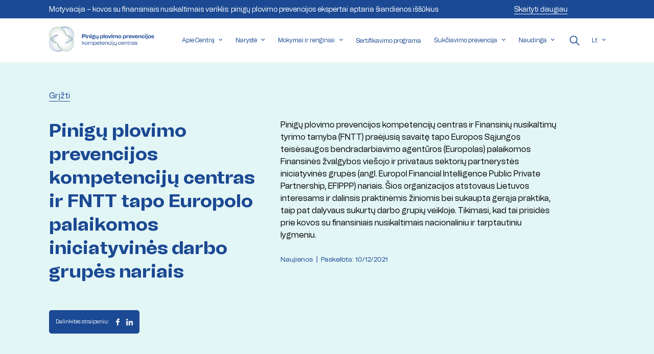

--- FILE ---
content_type: text/html; charset=UTF-8
request_url: https://amlcenter.lt/pinigu-plovimo-prevencijos-kompetenciju-centras-ir-fntt-tapo-europolo-palaikomos-iniciatyvines-darbo-grupes-nariais/
body_size: 28104
content:
<!DOCTYPE html>
<html lang="lt-LT" prefix="og: https://ogp.me/ns#" style="margin-top: 0 !important;">
<head>
    <meta charset="UTF-8">
    <meta name="viewport" content="width=device-width, initial-scale=1, maximum-scale=1">
    <title>Pinigų plovimo prevencijos kompetencijų centras ir FNTT tapo Europolo palaikomos iniciatyvinės darbo grupės nariais &bull; Pinigų plovimo prevencijos kompetencijų centras</title>
    <link rel="stylesheet" type="text/css" href="//cdn.jsdelivr.net/npm/slick-carousel@1.8.1/slick/slick.css"/>

    <link rel="alternate" hreflang="lt" href="https://amlcenter.lt/pinigu-plovimo-prevencijos-kompetenciju-centras-ir-fntt-tapo-europolo-palaikomos-iniciatyvines-darbo-grupes-nariais/" />
<link rel="alternate" hreflang="x-default" href="https://amlcenter.lt/pinigu-plovimo-prevencijos-kompetenciju-centras-ir-fntt-tapo-europolo-palaikomos-iniciatyvines-darbo-grupes-nariais/" />

<!-- Search Engine Optimization by Rank Math - https://rankmath.com/ -->
<meta name="description" content="Kartu su FNTT tapome ES Europolo palaikomos Finansinės žvalgybos viešojo ir privataus sektorių partnerystės iniciatyvinės grupės nariais."/>
<meta name="robots" content="follow, index, max-snippet:-1, max-video-preview:-1, max-image-preview:large"/>
<link rel="canonical" href="https://amlcenter.lt/pinigu-plovimo-prevencijos-kompetenciju-centras-ir-fntt-tapo-europolo-palaikomos-iniciatyvines-darbo-grupes-nariais/" />
<meta property="og:locale" content="lt_LT" />
<meta property="og:type" content="article" />
<meta property="og:title" content="Pinigų plovimo prevencijos kompetencijų centras ir FNTT tapo Europolo palaikomos iniciatyvinės darbo grupės nariais &bull; Pinigų plovimo prevencijos kompetencijų centras" />
<meta property="og:description" content="Kartu su FNTT tapome ES Europolo palaikomos Finansinės žvalgybos viešojo ir privataus sektorių partnerystės iniciatyvinės grupės nariais." />
<meta property="og:url" content="https://amlcenter.lt/pinigu-plovimo-prevencijos-kompetenciju-centras-ir-fntt-tapo-europolo-palaikomos-iniciatyvines-darbo-grupes-nariais/" />
<meta property="og:site_name" content="Pinigų plovimo prevencijos kompetencijų centras" />
<meta property="article:section" content="Naujienos" />
<meta property="og:updated_time" content="2022-07-18T20:45:08+02:00" />
<meta property="og:image" content="https://amlcenter.lt/wp-content/uploads/2022/06/og.png" />
<meta property="og:image:secure_url" content="https://amlcenter.lt/wp-content/uploads/2022/06/og.png" />
<meta property="og:image:width" content="1200" />
<meta property="og:image:height" content="630" />
<meta property="og:image:alt" content="Pinigų plovimo prevencijos kompetencijų centras ir FNTT tapo Europolo palaikomos iniciatyvinės darbo grupės nariais" />
<meta property="og:image:type" content="image/png" />
<meta property="article:published_time" content="2021-12-10T14:21:17+02:00" />
<meta property="article:modified_time" content="2022-07-18T20:45:08+02:00" />
<meta name="twitter:card" content="summary_large_image" />
<meta name="twitter:title" content="Pinigų plovimo prevencijos kompetencijų centras ir FNTT tapo Europolo palaikomos iniciatyvinės darbo grupės nariais &bull; Pinigų plovimo prevencijos kompetencijų centras" />
<meta name="twitter:description" content="Kartu su FNTT tapome ES Europolo palaikomos Finansinės žvalgybos viešojo ir privataus sektorių partnerystės iniciatyvinės grupės nariais." />
<meta name="twitter:image" content="https://amlcenter.lt/wp-content/uploads/2022/06/og.png" />
<meta name="twitter:label1" content="Written by" />
<meta name="twitter:data1" content="AdML_wam" />
<meta name="twitter:label2" content="Time to read" />
<meta name="twitter:data2" content="Less than a minute" />
<script type="application/ld+json" class="rank-math-schema">{"@context":"https://schema.org","@graph":[{"@type":"Place","@id":"https://amlcenter.lt/#place","address":{"@type":"PostalAddress","streetAddress":"Konstitucijos av. 21, Vilnius","addressLocality":"Workland Quadrum","postalCode":"09306","addressCountry":"Lithuania"}},{"@type":["Corporation","Organization"],"@id":"https://amlcenter.lt/#organization","name":"Pinig\u0173 plovimo prevencijos kompetencij\u0173 centras","url":"http://amlcenter.lt","email":"info@amlcenter.lt","address":{"@type":"PostalAddress","streetAddress":"Konstitucijos av. 21, Vilnius","addressLocality":"Workland Quadrum","postalCode":"09306","addressCountry":"Lithuania"},"logo":{"@type":"ImageObject","@id":"https://amlcenter.lt/#logo","url":"http://amlcenter.lt/wp-content/uploads/2022/06/logo.svg","contentUrl":"http://amlcenter.lt/wp-content/uploads/2022/06/logo.svg","caption":"Pinig\u0173 plovimo prevencijos kompetencij\u0173 centras","inLanguage":"lt-LT","width":"308","height":"74"},"contactPoint":[{"@type":"ContactPoint","telephone":"+370 685 117 74","contactType":"customer support"}],"location":{"@id":"https://amlcenter.lt/#place"}},{"@type":"WebSite","@id":"https://amlcenter.lt/#website","url":"https://amlcenter.lt","name":"Pinig\u0173 plovimo prevencijos kompetencij\u0173 centras","publisher":{"@id":"https://amlcenter.lt/#organization"},"inLanguage":"lt-LT"},{"@type":"ImageObject","@id":"https://amlcenter.lt/wp-content/uploads/2022/06/og.png","url":"https://amlcenter.lt/wp-content/uploads/2022/06/og.png","width":"1200","height":"630","inLanguage":"lt-LT"},{"@type":"WebPage","@id":"https://amlcenter.lt/pinigu-plovimo-prevencijos-kompetenciju-centras-ir-fntt-tapo-europolo-palaikomos-iniciatyvines-darbo-grupes-nariais/#webpage","url":"https://amlcenter.lt/pinigu-plovimo-prevencijos-kompetenciju-centras-ir-fntt-tapo-europolo-palaikomos-iniciatyvines-darbo-grupes-nariais/","name":"Pinig\u0173 plovimo prevencijos kompetencij\u0173 centras ir FNTT tapo Europolo palaikomos iniciatyvin\u0117s darbo grup\u0117s nariais &bull; Pinig\u0173 plovimo prevencijos kompetencij\u0173 centras","datePublished":"2021-12-10T14:21:17+02:00","dateModified":"2022-07-18T20:45:08+02:00","isPartOf":{"@id":"https://amlcenter.lt/#website"},"primaryImageOfPage":{"@id":"https://amlcenter.lt/wp-content/uploads/2022/06/og.png"},"inLanguage":"lt-LT"},{"@type":"Person","@id":"https://amlcenter.lt/author/adml_wam/","name":"AdML_wam","url":"https://amlcenter.lt/author/adml_wam/","image":{"@type":"ImageObject","@id":"https://secure.gravatar.com/avatar/2d12c8013d5192fd6edcdd793d7e357eaadca5f23ddf937a14af77909ce9a6cf?s=96&amp;d=mm&amp;r=g","url":"https://secure.gravatar.com/avatar/2d12c8013d5192fd6edcdd793d7e357eaadca5f23ddf937a14af77909ce9a6cf?s=96&amp;d=mm&amp;r=g","caption":"AdML_wam","inLanguage":"lt-LT"},"worksFor":{"@id":"https://amlcenter.lt/#organization"}},{"@type":"BlogPosting","headline":"Pinig\u0173 plovimo prevencijos kompetencij\u0173 centras ir FNTT tapo Europolo palaikomos iniciatyvin\u0117s darbo grup\u0117s","datePublished":"2021-12-10T14:21:17+02:00","dateModified":"2022-07-18T20:45:08+02:00","articleSection":"Naujienos","author":{"@id":"https://amlcenter.lt/author/adml_wam/","name":"AdML_wam"},"publisher":{"@id":"https://amlcenter.lt/#organization"},"description":"Kartu su FNTT tapome ES Europolo palaikomos Finansin\u0117s \u017evalgybos vie\u0161ojo ir privataus sektori\u0173 partneryst\u0117s iniciatyvin\u0117s grup\u0117s nariais.","name":"Pinig\u0173 plovimo prevencijos kompetencij\u0173 centras ir FNTT tapo Europolo palaikomos iniciatyvin\u0117s darbo grup\u0117s","@id":"https://amlcenter.lt/pinigu-plovimo-prevencijos-kompetenciju-centras-ir-fntt-tapo-europolo-palaikomos-iniciatyvines-darbo-grupes-nariais/#richSnippet","isPartOf":{"@id":"https://amlcenter.lt/pinigu-plovimo-prevencijos-kompetenciju-centras-ir-fntt-tapo-europolo-palaikomos-iniciatyvines-darbo-grupes-nariais/#webpage"},"image":{"@id":"https://amlcenter.lt/wp-content/uploads/2022/06/og.png"},"inLanguage":"lt-LT","mainEntityOfPage":{"@id":"https://amlcenter.lt/pinigu-plovimo-prevencijos-kompetenciju-centras-ir-fntt-tapo-europolo-palaikomos-iniciatyvines-darbo-grupes-nariais/#webpage"}}]}</script>
<!-- /Rank Math WordPress SEO plugin -->

<link rel="alternate" type="application/rss+xml" title="Pinigų plovimo prevencijos kompetencijų centras &raquo; Įrašo „Pinigų plovimo prevencijos kompetencijų centras ir FNTT tapo Europolo palaikomos iniciatyvinės darbo grupės nariais“ komentarų RSS srautas" href="https://amlcenter.lt/pinigu-plovimo-prevencijos-kompetenciju-centras-ir-fntt-tapo-europolo-palaikomos-iniciatyvines-darbo-grupes-nariais/feed/" />
<link rel="alternate" title="oEmbed (JSON)" type="application/json+oembed" href="https://amlcenter.lt/wp-json/oembed/1.0/embed?url=https%3A%2F%2Famlcenter.lt%2Fpinigu-plovimo-prevencijos-kompetenciju-centras-ir-fntt-tapo-europolo-palaikomos-iniciatyvines-darbo-grupes-nariais%2F" />
<link rel="alternate" title="oEmbed (XML)" type="text/xml+oembed" href="https://amlcenter.lt/wp-json/oembed/1.0/embed?url=https%3A%2F%2Famlcenter.lt%2Fpinigu-plovimo-prevencijos-kompetenciju-centras-ir-fntt-tapo-europolo-palaikomos-iniciatyvines-darbo-grupes-nariais%2F&#038;format=xml" />
<style id='wp-img-auto-sizes-contain-inline-css' type='text/css'>
img:is([sizes=auto i],[sizes^="auto," i]){contain-intrinsic-size:3000px 1500px}
/*# sourceURL=wp-img-auto-sizes-contain-inline-css */
</style>

<link rel='stylesheet' id='wp-block-library-css' href='https://amlcenter.lt/wp-includes/css/dist/block-library/style.min.css?ver=6.9' type='text/css' media='all' />
<style id='global-styles-inline-css' type='text/css'>
:root{--wp--preset--aspect-ratio--square: 1;--wp--preset--aspect-ratio--4-3: 4/3;--wp--preset--aspect-ratio--3-4: 3/4;--wp--preset--aspect-ratio--3-2: 3/2;--wp--preset--aspect-ratio--2-3: 2/3;--wp--preset--aspect-ratio--16-9: 16/9;--wp--preset--aspect-ratio--9-16: 9/16;--wp--preset--color--black: #000000;--wp--preset--color--cyan-bluish-gray: #abb8c3;--wp--preset--color--white: #ffffff;--wp--preset--color--pale-pink: #f78da7;--wp--preset--color--vivid-red: #cf2e2e;--wp--preset--color--luminous-vivid-orange: #ff6900;--wp--preset--color--luminous-vivid-amber: #fcb900;--wp--preset--color--light-green-cyan: #7bdcb5;--wp--preset--color--vivid-green-cyan: #00d084;--wp--preset--color--pale-cyan-blue: #8ed1fc;--wp--preset--color--vivid-cyan-blue: #0693e3;--wp--preset--color--vivid-purple: #9b51e0;--wp--preset--gradient--vivid-cyan-blue-to-vivid-purple: linear-gradient(135deg,rgb(6,147,227) 0%,rgb(155,81,224) 100%);--wp--preset--gradient--light-green-cyan-to-vivid-green-cyan: linear-gradient(135deg,rgb(122,220,180) 0%,rgb(0,208,130) 100%);--wp--preset--gradient--luminous-vivid-amber-to-luminous-vivid-orange: linear-gradient(135deg,rgb(252,185,0) 0%,rgb(255,105,0) 100%);--wp--preset--gradient--luminous-vivid-orange-to-vivid-red: linear-gradient(135deg,rgb(255,105,0) 0%,rgb(207,46,46) 100%);--wp--preset--gradient--very-light-gray-to-cyan-bluish-gray: linear-gradient(135deg,rgb(238,238,238) 0%,rgb(169,184,195) 100%);--wp--preset--gradient--cool-to-warm-spectrum: linear-gradient(135deg,rgb(74,234,220) 0%,rgb(151,120,209) 20%,rgb(207,42,186) 40%,rgb(238,44,130) 60%,rgb(251,105,98) 80%,rgb(254,248,76) 100%);--wp--preset--gradient--blush-light-purple: linear-gradient(135deg,rgb(255,206,236) 0%,rgb(152,150,240) 100%);--wp--preset--gradient--blush-bordeaux: linear-gradient(135deg,rgb(254,205,165) 0%,rgb(254,45,45) 50%,rgb(107,0,62) 100%);--wp--preset--gradient--luminous-dusk: linear-gradient(135deg,rgb(255,203,112) 0%,rgb(199,81,192) 50%,rgb(65,88,208) 100%);--wp--preset--gradient--pale-ocean: linear-gradient(135deg,rgb(255,245,203) 0%,rgb(182,227,212) 50%,rgb(51,167,181) 100%);--wp--preset--gradient--electric-grass: linear-gradient(135deg,rgb(202,248,128) 0%,rgb(113,206,126) 100%);--wp--preset--gradient--midnight: linear-gradient(135deg,rgb(2,3,129) 0%,rgb(40,116,252) 100%);--wp--preset--font-size--small: 13px;--wp--preset--font-size--medium: 20px;--wp--preset--font-size--large: 36px;--wp--preset--font-size--x-large: 42px;--wp--preset--spacing--20: 0.44rem;--wp--preset--spacing--30: 0.67rem;--wp--preset--spacing--40: 1rem;--wp--preset--spacing--50: 1.5rem;--wp--preset--spacing--60: 2.25rem;--wp--preset--spacing--70: 3.38rem;--wp--preset--spacing--80: 5.06rem;--wp--preset--shadow--natural: 6px 6px 9px rgba(0, 0, 0, 0.2);--wp--preset--shadow--deep: 12px 12px 50px rgba(0, 0, 0, 0.4);--wp--preset--shadow--sharp: 6px 6px 0px rgba(0, 0, 0, 0.2);--wp--preset--shadow--outlined: 6px 6px 0px -3px rgb(255, 255, 255), 6px 6px rgb(0, 0, 0);--wp--preset--shadow--crisp: 6px 6px 0px rgb(0, 0, 0);}:where(.is-layout-flex){gap: 0.5em;}:where(.is-layout-grid){gap: 0.5em;}body .is-layout-flex{display: flex;}.is-layout-flex{flex-wrap: wrap;align-items: center;}.is-layout-flex > :is(*, div){margin: 0;}body .is-layout-grid{display: grid;}.is-layout-grid > :is(*, div){margin: 0;}:where(.wp-block-columns.is-layout-flex){gap: 2em;}:where(.wp-block-columns.is-layout-grid){gap: 2em;}:where(.wp-block-post-template.is-layout-flex){gap: 1.25em;}:where(.wp-block-post-template.is-layout-grid){gap: 1.25em;}.has-black-color{color: var(--wp--preset--color--black) !important;}.has-cyan-bluish-gray-color{color: var(--wp--preset--color--cyan-bluish-gray) !important;}.has-white-color{color: var(--wp--preset--color--white) !important;}.has-pale-pink-color{color: var(--wp--preset--color--pale-pink) !important;}.has-vivid-red-color{color: var(--wp--preset--color--vivid-red) !important;}.has-luminous-vivid-orange-color{color: var(--wp--preset--color--luminous-vivid-orange) !important;}.has-luminous-vivid-amber-color{color: var(--wp--preset--color--luminous-vivid-amber) !important;}.has-light-green-cyan-color{color: var(--wp--preset--color--light-green-cyan) !important;}.has-vivid-green-cyan-color{color: var(--wp--preset--color--vivid-green-cyan) !important;}.has-pale-cyan-blue-color{color: var(--wp--preset--color--pale-cyan-blue) !important;}.has-vivid-cyan-blue-color{color: var(--wp--preset--color--vivid-cyan-blue) !important;}.has-vivid-purple-color{color: var(--wp--preset--color--vivid-purple) !important;}.has-black-background-color{background-color: var(--wp--preset--color--black) !important;}.has-cyan-bluish-gray-background-color{background-color: var(--wp--preset--color--cyan-bluish-gray) !important;}.has-white-background-color{background-color: var(--wp--preset--color--white) !important;}.has-pale-pink-background-color{background-color: var(--wp--preset--color--pale-pink) !important;}.has-vivid-red-background-color{background-color: var(--wp--preset--color--vivid-red) !important;}.has-luminous-vivid-orange-background-color{background-color: var(--wp--preset--color--luminous-vivid-orange) !important;}.has-luminous-vivid-amber-background-color{background-color: var(--wp--preset--color--luminous-vivid-amber) !important;}.has-light-green-cyan-background-color{background-color: var(--wp--preset--color--light-green-cyan) !important;}.has-vivid-green-cyan-background-color{background-color: var(--wp--preset--color--vivid-green-cyan) !important;}.has-pale-cyan-blue-background-color{background-color: var(--wp--preset--color--pale-cyan-blue) !important;}.has-vivid-cyan-blue-background-color{background-color: var(--wp--preset--color--vivid-cyan-blue) !important;}.has-vivid-purple-background-color{background-color: var(--wp--preset--color--vivid-purple) !important;}.has-black-border-color{border-color: var(--wp--preset--color--black) !important;}.has-cyan-bluish-gray-border-color{border-color: var(--wp--preset--color--cyan-bluish-gray) !important;}.has-white-border-color{border-color: var(--wp--preset--color--white) !important;}.has-pale-pink-border-color{border-color: var(--wp--preset--color--pale-pink) !important;}.has-vivid-red-border-color{border-color: var(--wp--preset--color--vivid-red) !important;}.has-luminous-vivid-orange-border-color{border-color: var(--wp--preset--color--luminous-vivid-orange) !important;}.has-luminous-vivid-amber-border-color{border-color: var(--wp--preset--color--luminous-vivid-amber) !important;}.has-light-green-cyan-border-color{border-color: var(--wp--preset--color--light-green-cyan) !important;}.has-vivid-green-cyan-border-color{border-color: var(--wp--preset--color--vivid-green-cyan) !important;}.has-pale-cyan-blue-border-color{border-color: var(--wp--preset--color--pale-cyan-blue) !important;}.has-vivid-cyan-blue-border-color{border-color: var(--wp--preset--color--vivid-cyan-blue) !important;}.has-vivid-purple-border-color{border-color: var(--wp--preset--color--vivid-purple) !important;}.has-vivid-cyan-blue-to-vivid-purple-gradient-background{background: var(--wp--preset--gradient--vivid-cyan-blue-to-vivid-purple) !important;}.has-light-green-cyan-to-vivid-green-cyan-gradient-background{background: var(--wp--preset--gradient--light-green-cyan-to-vivid-green-cyan) !important;}.has-luminous-vivid-amber-to-luminous-vivid-orange-gradient-background{background: var(--wp--preset--gradient--luminous-vivid-amber-to-luminous-vivid-orange) !important;}.has-luminous-vivid-orange-to-vivid-red-gradient-background{background: var(--wp--preset--gradient--luminous-vivid-orange-to-vivid-red) !important;}.has-very-light-gray-to-cyan-bluish-gray-gradient-background{background: var(--wp--preset--gradient--very-light-gray-to-cyan-bluish-gray) !important;}.has-cool-to-warm-spectrum-gradient-background{background: var(--wp--preset--gradient--cool-to-warm-spectrum) !important;}.has-blush-light-purple-gradient-background{background: var(--wp--preset--gradient--blush-light-purple) !important;}.has-blush-bordeaux-gradient-background{background: var(--wp--preset--gradient--blush-bordeaux) !important;}.has-luminous-dusk-gradient-background{background: var(--wp--preset--gradient--luminous-dusk) !important;}.has-pale-ocean-gradient-background{background: var(--wp--preset--gradient--pale-ocean) !important;}.has-electric-grass-gradient-background{background: var(--wp--preset--gradient--electric-grass) !important;}.has-midnight-gradient-background{background: var(--wp--preset--gradient--midnight) !important;}.has-small-font-size{font-size: var(--wp--preset--font-size--small) !important;}.has-medium-font-size{font-size: var(--wp--preset--font-size--medium) !important;}.has-large-font-size{font-size: var(--wp--preset--font-size--large) !important;}.has-x-large-font-size{font-size: var(--wp--preset--font-size--x-large) !important;}
/*# sourceURL=global-styles-inline-css */
</style>

<style id='classic-theme-styles-inline-css' type='text/css'>
/*! This file is auto-generated */
.wp-block-button__link{color:#fff;background-color:#32373c;border-radius:9999px;box-shadow:none;text-decoration:none;padding:calc(.667em + 2px) calc(1.333em + 2px);font-size:1.125em}.wp-block-file__button{background:#32373c;color:#fff;text-decoration:none}
/*# sourceURL=/wp-includes/css/classic-themes.min.css */
</style>
<link rel='stylesheet' id='contact-form-7-css' href='https://amlcenter.lt/wp-content/plugins/contact-form-7/includes/css/styles.css?ver=6.1.4' type='text/css' media='all' />
<link rel='stylesheet' id='wpml-menu-item-0-css' href='https://amlcenter.lt/wp-content/plugins/sitepress-multilingual-cms/templates/language-switchers/menu-item/style.min.css?ver=1' type='text/css' media='all' />
<link rel='stylesheet' id='search-filter-plugin-styles-css' href='https://amlcenter.lt/wp-content/plugins/search-filter-pro/public/assets/css/search-filter.min.css?ver=2.5.19' type='text/css' media='all' />
<link rel='stylesheet' id='widget-for-eventbrite-api-css' href='https://amlcenter.lt/wp-content/plugins/widget-for-eventbrite-api/frontend/css/frontend.css?ver=6.5.3' type='text/css' media='all' />
<link rel='stylesheet' id='select2-style-css' href='https://amlcenter.lt/wp-content/themes/wam/assets/js/select2/select2.min.css?ver=1.32' type='text/css' media='all' />
<link rel='stylesheet' id='aos-style-css' href='https://amlcenter.lt/wp-content/themes/wam/assets/js/aos/aos.css?ver=1.32' type='text/css' media='all' />
<link rel='stylesheet' id='splide-style-css' href='https://amlcenter.lt/wp-content/themes/wam/assets/js/splide/splide.min.css?ver=1.32' type='text/css' media='all' />
<link rel='stylesheet' id='owl-style-css' href='https://amlcenter.lt/wp-content/themes/wam/assets/js/owl/owl.carousel.min.css?ver=1.32' type='text/css' media='all' />
<link rel='stylesheet' id='style-css' href='https://amlcenter.lt/wp-content/themes/wam/assets/css/style.css?ver=1.32' type='text/css' media='all' />
<script type="text/javascript" id="wpml-cookie-js-extra">
/* <![CDATA[ */
var wpml_cookies = {"wp-wpml_current_language":{"value":"lt","expires":1,"path":"/"}};
var wpml_cookies = {"wp-wpml_current_language":{"value":"lt","expires":1,"path":"/"}};
//# sourceURL=wpml-cookie-js-extra
/* ]]> */
</script>
<script type="text/javascript" src="https://amlcenter.lt/wp-content/plugins/sitepress-multilingual-cms/res/js/cookies/language-cookie.js?ver=486900" id="wpml-cookie-js" defer="defer" data-wp-strategy="defer"></script>
<script type="text/javascript" src="https://amlcenter.lt/wp-includes/js/jquery/jquery.min.js?ver=3.7.1" id="jquery-core-js"></script>
<script type="text/javascript" src="https://amlcenter.lt/wp-includes/js/jquery/jquery-migrate.min.js?ver=3.4.1" id="jquery-migrate-js"></script>
<script type="text/javascript" id="search-filter-plugin-build-js-extra">
/* <![CDATA[ */
var SF_LDATA = {"ajax_url":"https://amlcenter.lt/wp-admin/admin-ajax.php","home_url":"https://amlcenter.lt/","extensions":[]};
//# sourceURL=search-filter-plugin-build-js-extra
/* ]]> */
</script>
<script type="text/javascript" src="https://amlcenter.lt/wp-content/plugins/search-filter-pro/public/assets/js/search-filter-build.min.js?ver=2.5.19" id="search-filter-plugin-build-js"></script>
<script type="text/javascript" src="https://amlcenter.lt/wp-content/plugins/search-filter-pro/public/assets/js/chosen.jquery.min.js?ver=2.5.19" id="search-filter-plugin-chosen-js"></script>
<script type="text/javascript" src="https://amlcenter.lt/wp-includes/js/jquery/ui/core.min.js?ver=1.13.3" id="jquery-ui-core-js"></script>
<script type="text/javascript" src="https://amlcenter.lt/wp-includes/js/jquery/ui/mouse.min.js?ver=1.13.3" id="jquery-ui-mouse-js"></script>
<script type="text/javascript" src="https://amlcenter.lt/wp-includes/js/jquery/ui/resizable.min.js?ver=1.13.3" id="jquery-ui-resizable-js"></script>
<script type="text/javascript" src="https://amlcenter.lt/wp-includes/js/jquery/ui/draggable.min.js?ver=1.13.3" id="jquery-ui-draggable-js"></script>
<script type="text/javascript" src="https://amlcenter.lt/wp-includes/js/jquery/ui/controlgroup.min.js?ver=1.13.3" id="jquery-ui-controlgroup-js"></script>
<script type="text/javascript" src="https://amlcenter.lt/wp-includes/js/jquery/ui/checkboxradio.min.js?ver=1.13.3" id="jquery-ui-checkboxradio-js"></script>
<script type="text/javascript" src="https://amlcenter.lt/wp-includes/js/jquery/ui/button.min.js?ver=1.13.3" id="jquery-ui-button-js"></script>
<script type="text/javascript" src="https://amlcenter.lt/wp-includes/js/jquery/ui/dialog.min.js?ver=1.13.3" id="jquery-ui-dialog-js"></script>
<script type="text/javascript" id="widget-for-eventbrite-api-js-extra">
/* <![CDATA[ */
var wfea_frontend = {"ajaxurl":"https://amlcenter.lt/wp-admin/admin-ajax.php","nonce":"e2e92fc3e7"};
//# sourceURL=widget-for-eventbrite-api-js-extra
/* ]]> */
</script>
<script type="text/javascript" id="widget-for-eventbrite-api-js-before">
/* <![CDATA[ */
console.debug = function() {};
//# sourceURL=widget-for-eventbrite-api-js-before
/* ]]> */
</script>
<script type="text/javascript" src="https://amlcenter.lt/wp-content/plugins/widget-for-eventbrite-api/frontend/js/frontend.js?ver=6.5.3" id="widget-for-eventbrite-api-js"></script>
<script type="text/javascript" src="https://amlcenter.lt/wp-content/themes/wam/assets/vendor/jquery.mousewheel.min.js?ver=1.32" id="mousewheel-js"></script>
<script type="text/javascript" src="https://amlcenter.lt/wp-content/themes/wam/assets/js/select2/select2.min.js?ver=1.32" id="select2-js"></script>
<script type="text/javascript" src="https://amlcenter.lt/wp-content/themes/wam/assets/js/aos/aos.js?ver=1.32" id="aos-js"></script>
<script type="text/javascript" src="https://amlcenter.lt/wp-content/themes/wam/assets/js/splide/splide-extension-grid.min.js?ver=1.32" id="splide-grid-scripts-js"></script>
<script type="text/javascript" src="https://amlcenter.lt/wp-content/themes/wam/assets/js/splide/splide.min.js?ver=1.32" id="splide-scripts-js"></script>
<script type="text/javascript" src="https://amlcenter.lt/wp-content/themes/wam/assets/js/owl/owl.carousel.js?ver=1.32" id="owl-scripts-max-js"></script>
<script type="text/javascript" src="https://amlcenter.lt/wp-content/themes/wam/assets/js/owl/owl.carousel.min.js?ver=1.32" id="owl-scripts-js"></script>
<script type="text/javascript" src="https://amlcenter.lt/wp-content/themes/wam/assets/js/scripts.js?ver=1.32" id="scripts-js"></script>
<link rel="https://api.w.org/" href="https://amlcenter.lt/wp-json/" /><link rel="alternate" title="JSON" type="application/json" href="https://amlcenter.lt/wp-json/wp/v2/posts/531" /><meta name="generator" content="WPML ver:4.8.6 stt:1,32;" />
    <style>
        /* FIX: WPML language switcher mobile click issue */
        .wpml-ls-menu-item > a {
            display: block;
            position: relative;
            z-index: 10;
        }

        .wpml-ls-menu-item > a span {
            pointer-events: none;
        }
    </style>
    <link rel="icon" href="https://amlcenter.lt/wp-content/uploads/2022/06/favicon.svg" sizes="32x32" />
<link rel="icon" href="https://amlcenter.lt/wp-content/uploads/2022/06/favicon.svg" sizes="192x192" />
<link rel="apple-touch-icon" href="https://amlcenter.lt/wp-content/uploads/2022/06/favicon.svg" />
<meta name="msapplication-TileImage" content="https://amlcenter.lt/wp-content/uploads/2022/06/favicon.svg" />
		<style type="text/css" id="wp-custom-css">
			header .main-bar .wrapper .menu li a {white-space: nowrap;}
header .main-bar .wrapper .menu li.menu-item-has-children .sub-menu{width:auto;}
#mlb2-1116352.ml-form-embedContainer .ml-form-embedWrapper .ml-form-embedBody .ml-form-embedPermissions .ml-form-embedPermissionsContent.privacy-policy p {
	width: 100%;
	    font-family: "Tomato Grotesk", sans-serif !important;
}
#mlb2-1116352.ml-form-embedContainer .ml-form-embedWrapper .ml-form-embedBody .ml-form-horizontalRow input {
	font-family: "Tomato Grotesk", sans-serif !important;
}
body #mlb2-1116352.ml-form-embedContainer .ml-form-embedWrapper .ml-form-embedBody .ml-form-horizontalRow button{
		font-family: "Tomato Grotesk", sans-serif !important; 
}
body #mlb2-1116352.ml-form-embedContainer .ml-form-embedWrapper .ml-form-embedBody .ml-form-embedPermissions .ml-form-embedPermissionsContent.privacy-policy p a{
			font-family: "Tomato Grotesk", sans-serif !important;
	font-size: 12px;
}

body #mlb2-1116352.ml-form-embedContainer .ml-form-embedWrapper .ml-form-embedBody .ml-form-horizontalRow button:hover{
	border: 1px solid white !important;
    color: white !important;
}
footer .wrapper .secondary-row .right p {
	font-family: "Tomato Grotesk", sans-serif !important;
}

.grecaptcha-badge {
display:none !important;
}

/* cookieyes customization START */
.cky-btn-accept {
    background: #264a8e !important;
    color: #ffffff;
    border: 2px solid #264a8e !important;
}

.cky-btn-reject {
    background: #264a8e !important;
    color: #ffffff;
    border: 2px solid #264a8e !important;
}

.cky-btn-customize {
    color: #264a8e !important;
    background: transparent;
    border: 2px solid #264a8e !important;
}

.cky-btn-preferences {
    background: #264a8e !important;
    color: #ffffff;
    border: 2px solid #264a8e !important;
}

button.cky-show-desc-btn:not(:hover):not(:active) {
    color: #264a8e !important;
    background: transparent;
}

.cky-btn {
    flex: auto;
    font-weight: 700 !important;
    border-radius: 5px !important;
}

.cky-revisit-bottom-left:hover:before {
	background-color: #264a8e !important;
}

.cky-revisit-bottom-left:hover:after {
	border-right-color: #264a8e !important;
}

.cky-btn.cky-btn-accept { margin-right: 1em !important; }

.cky-btn-revisit-wrapper {
    background: #264a8e !important; }
 /* cookieyes customization END */

.fact-block .wrapper h2 {
    font-size: 10vw !important;
}		</style>
		
    <!-- Global site tag (gtag.js) - Google Analytics -->
    <script async src="https://www.googletagmanager.com/gtag/js?id=G-FHC6Q7Z177"></script>
    <script>
        window.dataLayer = window.dataLayer || [];
        function gtag(){dataLayer.push(arguments);}
        gtag('js', new Date());

        gtag('config', 'G-FHC6Q7Z177');
    </script>

    
    <style>
        html[lang="en-US"] #menu-item-wpml-ls-2-en {
            position: relative !important;
        }
        /*html[lang="en-US"] body > div.page-home.page > div.fact-block > div > h2 {
            font-size: 3.75vw;
        }
        html[lang="en-US"] body > div.page-partnerships.page > div.fact-block > div > h2 {
            font-size: 3.75vw;
        }
        html[lang="en-US"] body > div.page-about.page > div.fact-block > div > h2 {
            font-size: 3.75vw;
        }
        @media scree and (max-width: 1024px) {
            html[lang="en-US"] body > div.page-home.page > div.fact-block > div > h2 {
                font-size: 60px;
            }
            html[lang="en-US"] body > div.page-partnerships.page > div.fact-block > div > h2 {
                font-size: 60px;
            }
            html[lang="en-US"] body > div.page-about.page > div.fact-block > div > h2 {
                font-size: 60px;
            }
        }
        @media scree and (max-width: 768px) {
            html[lang="en-US"] body > div.page-home.page > div.fact-block > div > h2 {
                font-size: 44px;
            }
            html[lang="en-US"] body > div.page-partnerships.page > div.fact-block > div > h2 {
                font-size: 44px;
            }
            html[lang="en-US"] body > div.page-about.page > div.fact-block > div > h2 {
                font-size: 44px;
            }
        }
        @media scree and (max-width: 480px) {
            html[lang="en-US"] body > div.page-home.page > div.fact-block > div > h2 {
                font-size: 36px;
            }
            html[lang="en-US"] body > div.page-partnerships.page > div.fact-block > div > h2 {
                font-size: 36px;
            }
            html[lang="en-US"] body > div.page-about.page > div.fact-block > div > h2 {
                font-size: 36px;
            }
        }*/
    </style>
	
	<!-- MailerLite Universal -->
<script>
    (function(w,d,e,u,f,l,n){w[f]=w[f]||function(){(w[f].q=w[f].q||[])
    .push(arguments);},l=d.createElement(e),l.async=1,l.src=u,
    n=d.getElementsByTagName(e)[0],n.parentNode.insertBefore(l,n);})
    (window,document,'script','https://assets.mailerlite.com/js/universal.js','ml');
    ml('account', '103297');
</script>
<!-- End MailerLite Universal -->

	<!-- Start cookieyes banner --> <script id="cookieyes" type="text/javascript" src="https://cdn-cookieyes.com/client_data/9be2298057e29eb985b4666c/script.js"></script> <!-- End cookieyes banner -->
	
</head>

<body class="wp-singular post-template-default single single-post postid-531 single-format-standard wp-theme-wam" >

<header>
        <div class="top-bar">
                <div class="wrapper">
            <p class="title">Motyvacija – kovos su finansiniais nusikaltimais variklis: pinigų plovimo prevencijos ekspertai aptaria šiandienos iššūkius</p>
            <a href="https://amlcenter.lt/motyvacija-kovos-su-finansiniais-nusikaltimais-variklis-pinigu-plovimo-prevencijos-ekspertai-aptaria-siandienos-issukius/" class="link white">Skaityti daugiau</a>
        </div>
                    </div>
        <div class="main-bar">
        <div class="wrapper">
            <div class="logo">
                <a href="https://amlcenter.lt">
                                            <img src="https://amlcenter.lt/wp-content/themes/wam/assets/images/logo.png">
                                    </a>
            </div>

            <ul id="navigation" class="menu"><li id="menu-item-302" class="menu-item menu-item-type-post_type menu-item-object-page menu-item-has-children menu-item-302 current-menu-item"><a href="https://amlcenter.lt/apie-centra/">Apie Centrą</a>
<ul class="sub-menu">
	<li id="menu-item-2432" class="menu-item menu-item-type-post_type menu-item-object-page menu-item-2432 current-menu-item"><a href="https://amlcenter.lt/apie-centra/apie-mus/">Apie mus</a></li>
	<li id="menu-item-2433" class="menu-item menu-item-type-post_type menu-item-object-page menu-item-2433 current-menu-item"><a href="https://amlcenter.lt/apie-centra/strategines-veiklos-kryptys/">Strateginės veiklos kryptys</a></li>
	<li id="menu-item-2436" class="menu-item menu-item-type-post_type menu-item-object-page menu-item-2436 current-menu-item"><a href="https://amlcenter.lt/apie-centra/musu-tikslai/">Mūsų tikslai</a></li>
	<li id="menu-item-2435" class="menu-item menu-item-type-post_type menu-item-object-page menu-item-2435 current-menu-item"><a href="https://amlcenter.lt/apie-centra/komanda/">Komanda</a></li>
	<li id="menu-item-6389" class="menu-item menu-item-type-post_type menu-item-object-page menu-item-6389 current-menu-item"><a href="https://amlcenter.lt/karjera/">Karjera</a></li>
	<li id="menu-item-6211" class="menu-item menu-item-type-post_type menu-item-object-page menu-item-6211 current-menu-item"><a href="https://amlcenter.lt/apie-centra/centro-steigejai/">Centro steigėjai</a></li>
	<li id="menu-item-310" class="menu-item menu-item-type-post_type menu-item-object-page menu-item-310 current-menu-item"><a href="https://amlcenter.lt/kontaktai/">Kontaktai</a></li>
</ul>
</li>
<li id="menu-item-2837" class="menu-item menu-item-type-post_type menu-item-object-page menu-item-has-children menu-item-2837 current-menu-item"><a href="https://amlcenter.lt/naryste/">Narystė</a>
<ul class="sub-menu">
	<li id="menu-item-2849" class="menu-item menu-item-type-post_type menu-item-object-page menu-item-2849 current-menu-item"><a href="https://amlcenter.lt/naryste/apie-naryste/">Apie narystę</a></li>
	<li id="menu-item-2840" class="menu-item menu-item-type-post_type menu-item-object-page menu-item-2840 current-menu-item"><a href="https://amlcenter.lt/naryste/isitraukimo-galimybes/">Narystės teikiamos galimybės</a></li>
	<li id="menu-item-2841" class="menu-item menu-item-type-post_type menu-item-object-page menu-item-2841 current-menu-item"><a href="https://amlcenter.lt/naryste/duk/">DUK</a></li>
	<li id="menu-item-2842" class="menu-item menu-item-type-post_type menu-item-object-page menu-item-2842 current-menu-item"><a href="https://amlcenter.lt/naryste/svarbus-dokumentai/">Svarbūs dokumentai</a></li>
	<li id="menu-item-2843" class="menu-item menu-item-type-post_type menu-item-object-page menu-item-2843 current-menu-item"><a href="https://amlcenter.lt/naryste/susisiekite-del-narystes/">Susisiekite dėl narystės</a></li>
	<li id="menu-item-5934" class="menu-item menu-item-type-post_type menu-item-object-page menu-item-5934 current-menu-item"><a href="https://amlcenter.lt/naryste/nariai/">Nariai</a></li>
</ul>
</li>
<li id="menu-item-304" class="menu-item menu-item-type-post_type menu-item-object-page menu-item-has-children menu-item-304 current-menu-item"><a href="https://amlcenter.lt/mokymai-ir-renginiai/">Mokymai ir renginiai</a>
<ul class="sub-menu">
	<li id="menu-item-2444" class="menu-item menu-item-type-post_type menu-item-object-page menu-item-2444 current-menu-item"><a href="https://amlcenter.lt/mokymai-ir-renginiai/kalendorius/">Kalendorius</a></li>
	<li id="menu-item-307" class="menu-item menu-item-type-post_type menu-item-object-page menu-item-307 current-menu-item"><a href="https://amlcenter.lt/mokymu-medziaga/">Mokymų medžiaga</a></li>
	<li id="menu-item-2450" class="menu-item menu-item-type-post_type menu-item-object-page menu-item-2450 current-menu-item"><a href="https://amlcenter.lt/mokymai-ir-renginiai/mokymo-planas/">Mokymų planas</a></li>
</ul>
</li>
<li id="menu-item-1374" class="menu-item menu-item-type-post_type menu-item-object-page menu-item-1374 current-menu-item"><a href="https://amlcenter.lt/sertifikavimo-programa/">Sertifikavimo programa</a></li>
<li id="menu-item-6266" class="menu-item menu-item-type-post_type menu-item-object-page menu-item-has-children menu-item-6266 current-menu-item"><a href="https://amlcenter.lt/sukciavimo-prevencija/">Sukčiavimo prevencija</a>
<ul class="sub-menu">
	<li id="menu-item-6268" class="menu-item menu-item-type-post_type menu-item-object-page menu-item-6268 current-menu-item"><a href="https://amlcenter.lt/sukciavimo-prevencija/apie-sukciavimo-prevencija/">Apie sukčiavimo prevenciją</a></li>
	<li id="menu-item-6262" class="menu-item menu-item-type-post_type menu-item-object-page menu-item-6262 current-menu-item"><a href="https://amlcenter.lt/sukciavimo-prevencija/sukciavimo-prevencija-gyventojams/">Sukčiavimo prevencija gyventojams</a></li>
	<li id="menu-item-6267" class="menu-item menu-item-type-post_type menu-item-object-page menu-item-6267 current-menu-item"><a href="https://amlcenter.lt/sukciavimo-prevencija/pagalbos-kontaktai/">Pagalbos kontaktai</a></li>
	<li id="menu-item-6264" class="menu-item menu-item-type-post_type menu-item-object-page menu-item-6264 current-menu-item"><a href="https://amlcenter.lt/sukciavimo-prevencija/sukciavimo-prevencija-imonems/">Sukčiavimo prevencija įmonėms</a></li>
	<li id="menu-item-6275" class="menu-item menu-item-type-post_type menu-item-object-page menu-item-6275 current-menu-item"><a href="https://amlcenter.lt/duk/">DUK</a></li>
	<li id="menu-item-6269" class="menu-item menu-item-type-post_type menu-item-object-page menu-item-6269 current-menu-item"><a href="https://amlcenter.lt/sukciavimo-prevencija/analizes-ir-apklausos/">Analizės ir apklausos</a></li>
	<li id="menu-item-6270" class="menu-item menu-item-type-post_type menu-item-object-page menu-item-6270 current-menu-item"><a href="https://amlcenter.lt/sukciavimo-prevencija/aktualios-naujienos/">Aktualios naujienos</a></li>
	<li id="menu-item-6263" class="menu-item menu-item-type-post_type menu-item-object-page menu-item-6263 current-menu-item"><a href="https://amlcenter.lt/sukciavimo-prevencija/prevenciniai-komentarai/">Prevenciniai komentarai</a></li>
</ul>
</li>
<li id="menu-item-2468" class="menu-item menu-item-type-post_type menu-item-object-page menu-item-has-children menu-item-2468 current-menu-item"><a href="https://amlcenter.lt/naudinga-informacija/">Naudinga</a>
<ul class="sub-menu">
	<li id="menu-item-305" class="menu-item menu-item-type-post_type menu-item-object-page menu-item-305 current-menu-item"><a href="https://amlcenter.lt/naujienos/">Naujienos</a></li>
	<li id="menu-item-306" class="menu-item menu-item-type-post_type menu-item-object-page menu-item-306 current-menu-item"><a href="https://amlcenter.lt/apzvalgos-ir-ataskaitos/">Apžvalgos ir ataskaitos</a></li>
	<li id="menu-item-1641" class="menu-item menu-item-type-post_type menu-item-object-page menu-item-1641 current-menu-item"><a href="https://amlcenter.lt/viesieji-pirkimai/">Viešieji pirkimai</a></li>
	<li id="menu-item-2402" class="menu-item menu-item-type-post_type menu-item-object-page menu-item-2402 current-menu-item"><a href="https://amlcenter.lt/duk/">DUK</a></li>
	<li id="menu-item-309" class="menu-item menu-item-type-post_type menu-item-object-page menu-item-309 current-menu-item"><a href="https://amlcenter.lt/media-kit/">Žiniasklaidai</a></li>
	<li id="menu-item-2456" class="menu-item menu-item-type-post_type menu-item-object-page menu-item-2456 current-menu-item"><a href="https://amlcenter.lt/veiklos-ataskaitos/">Veiklos ataskaitos</a></li>
	<li id="menu-item-6937" class="menu-item menu-item-type-post_type menu-item-object-page menu-item-6937 current-menu-item"><a href="https://amlcenter.lt/finansines-ataskaitos/">Finansinės ataskaitos</a></li>
</ul>
</li>
<li id="menu-item-wpml-ls-2-lt" class="menu-item wpml-ls-slot-2 wpml-ls-item wpml-ls-item-lt wpml-ls-current-language wpml-ls-menu-item wpml-ls-last-item menu-item-type-wpml_ls_menu_item menu-item-object-wpml_ls_menu_item menu-item-has-children menu-item-wpml-ls-2-lt current-menu-item"><a href="https://amlcenter.lt/pinigu-plovimo-prevencijos-kompetenciju-centras-ir-fntt-tapo-europolo-palaikomos-iniciatyvines-darbo-grupes-nariais/" role="menuitem"><span class="wpml-ls-native" lang="lt">Lt</span></a>
<ul class="sub-menu">
	<li id="menu-item-wpml-ls-2-en" class="menu-item wpml-ls-slot-2 wpml-ls-item wpml-ls-item-en wpml-ls-menu-item wpml-ls-first-item menu-item-type-wpml_ls_menu_item menu-item-object-wpml_ls_menu_item menu-item-wpml-ls-2-en current-menu-item"><a href="https://amlcenter.lt/en/" title="Switch to En(En)" aria-label="Switch to En(En)" role="menuitem"><span class="wpml-ls-native" lang="en">En</span></a></li>
</ul>
</li>
</ul>                           <div class="search-bar">
                    <div class="search-icon">
                        <svg xmlns="http://www.w3.org/2000/svg" width="19.182" height="19.186" viewBox="0 0 19.182 19.186">
                            <path id="Icon_ionic-ios-search" data-name="Icon ionic-ios-search" d="M23.457,22.291l-5.335-5.385a7.6,7.6,0,1,0-1.154,1.169l5.3,5.35a.821.821,0,0,0,1.159.03A.826.826,0,0,0,23.457,22.291ZM12.148,18.14a6,6,0,1,1,4.246-1.758A5.966,5.966,0,0,1,12.148,18.14Z" transform="translate(-4.5 -4.493)" fill="#1b4993"/>
                        </svg>
                    </div>
                    <form data-sf-form-id='888' data-is-rtl='0' data-maintain-state='' data-results-url='https://amlcenter.lt/paieskos-rezultatai/' data-ajax-url='https://amlcenter.lt/paieskos-rezultatai/?sf_data=results' data-ajax-form-url='https://amlcenter.lt/?sfid=888&amp;sf_action=get_data&amp;sf_data=form' data-display-result-method='custom' data-use-history-api='1' data-template-loaded='0' data-lang-code='lt' data-ajax='1' data-ajax-data-type='html' data-ajax-links-selector='.pagination a' data-ajax-target='#searchmain' data-ajax-pagination-type='normal' data-update-ajax-url='1' data-only-results-ajax='1' data-scroll-to-pos='0' data-init-paged='1' data-auto-update='1' action='https://amlcenter.lt/paieskos-rezultatai/' method='post' class='searchandfilter' id='search-filter-form-888' autocomplete='off' data-instance-count='1'><ul><li class="sf-field-search" data-sf-field-name="search" data-sf-field-type="search" data-sf-field-input-type="">		<label>
				   <input placeholder="Paieška" name="_sf_search[]" class="sf-input-text" type="text" value="" title=""></label>		</li></ul></form>                </div> 
            
            <div class="hamburger-lines">
                <span class="line line1"></span>
                <span class="line line2"></span>
                <span class="line line3"></span>
            </div>
        </div>
    </div>

    <div class="mobile-navigation">
        <div class="wrapper">
            <div class="logo">
                <a href="https://amlcenter.lt">
                    <img src="https://amlcenter.lt/wp-content/themes/wam/assets/images/main-logo-lite.svg">
                    <!--                    <img class="mobile-logo" src="--><!--/assets/images/main-logo-lite.svg">-->
                </a>
            </div>
            <ul id="navigation" class="menu"><li class="menu-item menu-item-type-post_type menu-item-object-page menu-item-has-children menu-item-302 current-menu-item"><a href="https://amlcenter.lt/apie-centra/">Apie Centrą</a>
<ul class="sub-menu">
	<li class="menu-item menu-item-type-post_type menu-item-object-page menu-item-2432 current-menu-item"><a href="https://amlcenter.lt/apie-centra/apie-mus/">Apie mus</a></li>
	<li class="menu-item menu-item-type-post_type menu-item-object-page menu-item-2433 current-menu-item"><a href="https://amlcenter.lt/apie-centra/strategines-veiklos-kryptys/">Strateginės veiklos kryptys</a></li>
	<li class="menu-item menu-item-type-post_type menu-item-object-page menu-item-2436 current-menu-item"><a href="https://amlcenter.lt/apie-centra/musu-tikslai/">Mūsų tikslai</a></li>
	<li class="menu-item menu-item-type-post_type menu-item-object-page menu-item-2435 current-menu-item"><a href="https://amlcenter.lt/apie-centra/komanda/">Komanda</a></li>
	<li class="menu-item menu-item-type-post_type menu-item-object-page menu-item-6389 current-menu-item"><a href="https://amlcenter.lt/karjera/">Karjera</a></li>
	<li class="menu-item menu-item-type-post_type menu-item-object-page menu-item-6211 current-menu-item"><a href="https://amlcenter.lt/apie-centra/centro-steigejai/">Centro steigėjai</a></li>
	<li class="menu-item menu-item-type-post_type menu-item-object-page menu-item-310 current-menu-item"><a href="https://amlcenter.lt/kontaktai/">Kontaktai</a></li>
</ul>
</li>
<li class="menu-item menu-item-type-post_type menu-item-object-page menu-item-has-children menu-item-2837 current-menu-item"><a href="https://amlcenter.lt/naryste/">Narystė</a>
<ul class="sub-menu">
	<li class="menu-item menu-item-type-post_type menu-item-object-page menu-item-2849 current-menu-item"><a href="https://amlcenter.lt/naryste/apie-naryste/">Apie narystę</a></li>
	<li class="menu-item menu-item-type-post_type menu-item-object-page menu-item-2840 current-menu-item"><a href="https://amlcenter.lt/naryste/isitraukimo-galimybes/">Narystės teikiamos galimybės</a></li>
	<li class="menu-item menu-item-type-post_type menu-item-object-page menu-item-2841 current-menu-item"><a href="https://amlcenter.lt/naryste/duk/">DUK</a></li>
	<li class="menu-item menu-item-type-post_type menu-item-object-page menu-item-2842 current-menu-item"><a href="https://amlcenter.lt/naryste/svarbus-dokumentai/">Svarbūs dokumentai</a></li>
	<li class="menu-item menu-item-type-post_type menu-item-object-page menu-item-2843 current-menu-item"><a href="https://amlcenter.lt/naryste/susisiekite-del-narystes/">Susisiekite dėl narystės</a></li>
	<li class="menu-item menu-item-type-post_type menu-item-object-page menu-item-5934 current-menu-item"><a href="https://amlcenter.lt/naryste/nariai/">Nariai</a></li>
</ul>
</li>
<li class="menu-item menu-item-type-post_type menu-item-object-page menu-item-has-children menu-item-304 current-menu-item"><a href="https://amlcenter.lt/mokymai-ir-renginiai/">Mokymai ir renginiai</a>
<ul class="sub-menu">
	<li class="menu-item menu-item-type-post_type menu-item-object-page menu-item-2444 current-menu-item"><a href="https://amlcenter.lt/mokymai-ir-renginiai/kalendorius/">Kalendorius</a></li>
	<li class="menu-item menu-item-type-post_type menu-item-object-page menu-item-307 current-menu-item"><a href="https://amlcenter.lt/mokymu-medziaga/">Mokymų medžiaga</a></li>
	<li class="menu-item menu-item-type-post_type menu-item-object-page menu-item-2450 current-menu-item"><a href="https://amlcenter.lt/mokymai-ir-renginiai/mokymo-planas/">Mokymų planas</a></li>
</ul>
</li>
<li class="menu-item menu-item-type-post_type menu-item-object-page menu-item-1374 current-menu-item"><a href="https://amlcenter.lt/sertifikavimo-programa/">Sertifikavimo programa</a></li>
<li class="menu-item menu-item-type-post_type menu-item-object-page menu-item-has-children menu-item-6266 current-menu-item"><a href="https://amlcenter.lt/sukciavimo-prevencija/">Sukčiavimo prevencija</a>
<ul class="sub-menu">
	<li class="menu-item menu-item-type-post_type menu-item-object-page menu-item-6268 current-menu-item"><a href="https://amlcenter.lt/sukciavimo-prevencija/apie-sukciavimo-prevencija/">Apie sukčiavimo prevenciją</a></li>
	<li class="menu-item menu-item-type-post_type menu-item-object-page menu-item-6262 current-menu-item"><a href="https://amlcenter.lt/sukciavimo-prevencija/sukciavimo-prevencija-gyventojams/">Sukčiavimo prevencija gyventojams</a></li>
	<li class="menu-item menu-item-type-post_type menu-item-object-page menu-item-6267 current-menu-item"><a href="https://amlcenter.lt/sukciavimo-prevencija/pagalbos-kontaktai/">Pagalbos kontaktai</a></li>
	<li class="menu-item menu-item-type-post_type menu-item-object-page menu-item-6264 current-menu-item"><a href="https://amlcenter.lt/sukciavimo-prevencija/sukciavimo-prevencija-imonems/">Sukčiavimo prevencija įmonėms</a></li>
	<li class="menu-item menu-item-type-post_type menu-item-object-page menu-item-6275 current-menu-item"><a href="https://amlcenter.lt/duk/">DUK</a></li>
	<li class="menu-item menu-item-type-post_type menu-item-object-page menu-item-6269 current-menu-item"><a href="https://amlcenter.lt/sukciavimo-prevencija/analizes-ir-apklausos/">Analizės ir apklausos</a></li>
	<li class="menu-item menu-item-type-post_type menu-item-object-page menu-item-6270 current-menu-item"><a href="https://amlcenter.lt/sukciavimo-prevencija/aktualios-naujienos/">Aktualios naujienos</a></li>
	<li class="menu-item menu-item-type-post_type menu-item-object-page menu-item-6263 current-menu-item"><a href="https://amlcenter.lt/sukciavimo-prevencija/prevenciniai-komentarai/">Prevenciniai komentarai</a></li>
</ul>
</li>
<li class="menu-item menu-item-type-post_type menu-item-object-page menu-item-has-children menu-item-2468 current-menu-item"><a href="https://amlcenter.lt/naudinga-informacija/">Naudinga</a>
<ul class="sub-menu">
	<li class="menu-item menu-item-type-post_type menu-item-object-page menu-item-305 current-menu-item"><a href="https://amlcenter.lt/naujienos/">Naujienos</a></li>
	<li class="menu-item menu-item-type-post_type menu-item-object-page menu-item-306 current-menu-item"><a href="https://amlcenter.lt/apzvalgos-ir-ataskaitos/">Apžvalgos ir ataskaitos</a></li>
	<li class="menu-item menu-item-type-post_type menu-item-object-page menu-item-1641 current-menu-item"><a href="https://amlcenter.lt/viesieji-pirkimai/">Viešieji pirkimai</a></li>
	<li class="menu-item menu-item-type-post_type menu-item-object-page menu-item-2402 current-menu-item"><a href="https://amlcenter.lt/duk/">DUK</a></li>
	<li class="menu-item menu-item-type-post_type menu-item-object-page menu-item-309 current-menu-item"><a href="https://amlcenter.lt/media-kit/">Žiniasklaidai</a></li>
	<li class="menu-item menu-item-type-post_type menu-item-object-page menu-item-2456 current-menu-item"><a href="https://amlcenter.lt/veiklos-ataskaitos/">Veiklos ataskaitos</a></li>
	<li class="menu-item menu-item-type-post_type menu-item-object-page menu-item-6937 current-menu-item"><a href="https://amlcenter.lt/finansines-ataskaitos/">Finansinės ataskaitos</a></li>
</ul>
</li>
<li class="menu-item wpml-ls-slot-2 wpml-ls-item wpml-ls-item-lt wpml-ls-current-language wpml-ls-menu-item wpml-ls-last-item menu-item-type-wpml_ls_menu_item menu-item-object-wpml_ls_menu_item menu-item-has-children menu-item-wpml-ls-2-lt current-menu-item"><a href="https://amlcenter.lt/pinigu-plovimo-prevencijos-kompetenciju-centras-ir-fntt-tapo-europolo-palaikomos-iniciatyvines-darbo-grupes-nariais/" role="menuitem"><span class="wpml-ls-native" lang="lt">Lt</span></a>
<ul class="sub-menu">
	<li class="menu-item wpml-ls-slot-2 wpml-ls-item wpml-ls-item-en wpml-ls-menu-item wpml-ls-first-item menu-item-type-wpml_ls_menu_item menu-item-object-wpml_ls_menu_item menu-item-wpml-ls-2-en current-menu-item"><a href="https://amlcenter.lt/en/" title="Switch to En(En)" aria-label="Switch to En(En)" role="menuitem"><span class="wpml-ls-native" lang="en">En</span></a></li>
</ul>
</li>
</ul><div class="search-bar" style="display: none;">
<div class="search-icon">
<svg xmlns="http://www.w3.org/2000/svg" width="19.182" height="19.186" viewBox="0 0 19.182 19.186">
<path id="Icon_ionic-ios-search" data-name="Icon ionic-ios-search" d="M23.457,22.291l-5.335-5.385a7.6,7.6,0,1,0-1.154,1.169l5.3,5.35a.821.821,0,0,0,1.159.03A.826.826,0,0,0,23.457,22.291ZM12.148,18.14a6,6,0,1,1,4.246-1.758A5.966,5.966,0,0,1,12.148,18.14Z" transform="translate(-4.5 -4.493)" fill="#1b4993"/>
</svg>
</div>
</div>
        </div>
        <div class="bot-logo">
            <img src="https://amlcenter.lt/wp-content/themes/wam/assets/images/menubot.svg" alt="">
        </div>
    </div>
</header><style>
.single-new .content-block .wrapper .right .photo {
	width: 100%;
	max-width: 100%;
	height: auto;
}
	.single-new .carousel-block {
		display: none !important;
	}
	.single-new .related-block {
		display: block !important;
	}
	.single-new .content-block .wrapper .left .fixed {
		margin-top: 30px;
	}
	@media (max-width: 1024px){
.single-new .related-block .wrapper .wrap {
    grid-template-columns: 1fr 1fr;
    grid-gap: 16px;
}
	}
	@media (max-width: 480px) {
.single-new .related-block .wrapper .wrap {
    grid-template-columns: 1fr;
    grid-gap: 40px;
}
}
</style>
<div class="single-new single-post">

    <div class="top-block">
        <div class="wrapper" data-aos="fade-right" data-aos-duration="1500">
                            <a href="https://amlcenter.lt/naujienos/" class="back linkwrap"><span class="link">Grįžti</span></a>
                    </div>

        <div class="wrapper">
            <div class="left" data-aos="fade-right" data-aos-duration="1500">
                <h1>Pinigų plovimo prevencijos kompetencijų centras ir FNTT tapo Europolo palaikomos iniciatyvinės darbo grupės nariais</span></h1>
                <div class="share-social">
                                            <p>Dalinkitės straipsniu:</p>
                                        <div class="wrap">
                        <a href="https://www.facebook.com/sharer/sharer.php?u=https://amlcenter.lt/pinigu-plovimo-prevencijos-kompetenciju-centras-ir-fntt-tapo-europolo-palaikomos-iniciatyvines-darbo-grupes-nariais/"
                           target="_blank"><img
                                    src="https://amlcenter.lt/wp-content/themes/wam/assets/images/facebook.svg"></a>
                        <a href="https://www.linkedin.com/sharing/share-offsite/?url={https://amlcenter.lt/pinigu-plovimo-prevencijos-kompetenciju-centras-ir-fntt-tapo-europolo-palaikomos-iniciatyvines-darbo-grupes-nariais/}"
                           target="_blank"><img
                                    src="https://amlcenter.lt/wp-content/themes/wam/assets/images/linkedin-icon.svg"></a>
                    </div>
                </div>
            </div>
            <div class="right" data-aos="fade-left" data-aos-duration="1500">
                <div class="text">
                    <p>Pinigų plovimo prevencijos kompetencijų centras ir Finansinių nusikaltimų tyrimo tarnyba (FNTT) praėjusią savaitę tapo Europos Sąjungos teisėsaugos bendradarbiavimo agentūros (Europolas) palaikomos Finansinės žvalgybos viešojo ir privataus sektorių partnerystės iniciatyvinės grupės (angl. Europol Financial Intelligence Public Private Partnership, EFIPPP) nariais. Šios organizacijos atstovaus Lietuvos interesams ir dalinsis praktinėmis žiniomis bei sukaupta gerąja praktika, taip pat dalyvaus sukurtų darbo grupių veikloje. Tikimasi, kad tai prisidės prie kovos su finansiniais nusikaltimais nacionaliniu ir tarptautiniu lygmeniu.</p>
                </div>
                <div class="meta-data">
                    <span class='cat'>Naujienos </span>                                                                <span class="date"> Paskelbta: 10/12/2021</span>
                                    </div>
            </div>
        </div>
    </div>
    <div class="main-photo-block" data-aos="fade-right" data-aos-duration="1500">
        <div class="wrapper">
            <div class="photo"
                 style="background: url('https://amlcenter.lt/wp-content/uploads/2021/12/aml-16.png')  center / cover no-repeat;"></div>
        </div>

    </div>
    <div class="content-block" data-aos="fade-up" data-aos-duration="1500">
        <div class="wrapper">
            <div class="left">
                <div class="fixed">
                    <h3>Visos pinigų plovimo prevencijos aktualijos <br>tavo el. pašte</h3>
                    
<div class="wpcf7 no-js" id="wpcf7-f27-o1" lang="lt-LT" dir="ltr" data-wpcf7-id="27">
<div class="screen-reader-response"><p role="status" aria-live="polite" aria-atomic="true"></p> <ul></ul></div>
<form action="/pinigu-plovimo-prevencijos-kompetenciju-centras-ir-fntt-tapo-europolo-palaikomos-iniciatyvines-darbo-grupes-nariais/#wpcf7-f27-o1" method="post" class="wpcf7-form init" aria-label="Kontaktų forma" novalidate="novalidate" data-status="init">
<fieldset class="hidden-fields-container"><input type="hidden" name="_wpcf7" value="27" /><input type="hidden" name="_wpcf7_version" value="6.1.4" /><input type="hidden" name="_wpcf7_locale" value="lt_LT" /><input type="hidden" name="_wpcf7_unit_tag" value="wpcf7-f27-o1" /><input type="hidden" name="_wpcf7_container_post" value="0" /><input type="hidden" name="_wpcf7_posted_data_hash" value="" /><input type="hidden" name="_wpcf7_recaptcha_response" value="" />
</fieldset>
<div class='row'>
<span class="wpcf7-form-control-wrap" data-name="email-924"><input size="40" maxlength="400" class="wpcf7-form-control wpcf7-email wpcf7-validates-as-required wpcf7-text wpcf7-validates-as-email" aria-required="true" aria-invalid="false" placeholder="El. paštas" value="" type="email" name="email-924" /></span>

<input class="wpcf7-form-control wpcf7-submit has-spinner" type="submit" value="Prenumeruoti" />
</div>

<p class="sutikimas">Užsisakydami naujienlaiškį, Jūs sutinkate su asmens duomenų tvarkymu. Daugiau informacijos mūsų <a href="/privatumo-politika" target="_blank">Privatumo politikoje.</a></p><div class="wpcf7-response-output" aria-hidden="true"></div>
</form>
</div>
                </div>
            </div>
            <div class="right">
                                                                                        <div class="text">
                                <p>EFIPPP bendradarbiauja su tyrimų tarnybomis, finansinės žvalgybos padaliniais ir bankų sektoriumi. Įsitraukimas į EFIPPP vykdomą veiklą Pinigų plovimo prevencijos kompetencijų centrui bei FNTT, bus galimybė pasisemti žinių ir išgirsti kitų specialistų vertinimus ir įžvalgas apie naujausias tendencijas, susijusias su finansiniais nusikaltimais ir pinigų plovimo apraiškomis. EFIPPP veikloje dalyvauja penkiolikašalių, tarp jų – vienuolika ES valstybių narių. Organizacija buria daugiau nei dvidešimt penkias finansines institucijas.</p>
<p>„Narystė ir glaudžių santykių užmezgimas su EFIPPP – reikšmingas ir svarbus pasiekimas. Bendradarbiavimas suteiks mums naujas galimybes ne tik sparčiau keistis informacija apie finansinius nusikaltimų tipologijas ir jų pobūdį tarptautiniu lygmeniu, bet ir leis laiku reaguoti, tinkamai pasiruošti kovai su šiuo reiškiniu. Tokiu būdu drauge stiprinsime pinigų plovimo prevencijos sistemą“, – teigė Pinigų plovimo prevencijos kompetencijų centro vadovas Eimantas Vytuvis.</p>
<p>FNTT Pinigų plovimo prevencijos valdybos viršininkas Edmundas Jankūnas sako, kad privataus ir viešojo sektorių bendradarbiavimas yra lemiamas veiksnys kovojant su finansiniais nusikaltimais ir pastaruoju metu šioje srityje pasiekta pastebima pažanga. Nežiūrint to, esama pinigų plovimo ir teroristų finansavimo prevencijos sistema turėtų būti ir toliau nuolat tobulinama, ypatingą dėmesį skiriant dar efektyvesnei keitimosi duomenimis praktikai.</p>
<p>„Būtent EFIPPP ir yra puiki platforma, skirta šiam tikslui. Ji apjungia ne tik skirtingas savo pobūdžiu teisėsaugos institucijas, finansinės žvalgybos padalinius, finansų įstaigas, viešojo ir privataus sektorių partnerystės iniciatyvas bei tarptautines organizacijas, tačiau ir vienija jas geografiniu mastu. Dalyvavimas EFIPP veikloje neleidžia atitrūkti nuo nuolat besikeičiančios aplinkos pinigų plovimo ir teroristų finansavimo prevencijos srityje, suteikia galimybę pasitikrinti, ar teisinga linkme einame patys bei pasidalinti savo sukaupta patirtimi su partneriais“, – tvirtina E. Jankūnas.</p>
<p>EFIPPP iniciatyvos darbo grupės tikslai:</p>
<ul>
<li>Remti nacionalines viešojo ir privačiojo sektorių partnerystes, tokiu būdu veikti kaip tinklui;</li>
<li>suprasti ir identifikuoti grėsmes bei rizikas;</li>
<li>palengvinti keitimąsi taktine ir operacine informacija;</li>
<li>skatinti naujų galimybių dalijimosi informacija tyrinėjimus, koordinuoti ir inicijuoti tarptautinius veiksmus;</li>
<li>skatinti naudoti inovatyvias priemones ir technologijas kovoje su finansiniais nusikaltimais ir pinigų plovimo apraiškomis.</li>
</ul>
<h3>Apie Pinigų plovimo prevencijos kompetencijų centrą:</h3>
<p>Lietuvoje įsteigtas Pinigų plovimo prevencijos kompetencijų centras telkia viešąjį ir privatųjį sektorius stiprinant pinigų plovimo ir teroristų finansavimo prevencijos sistemą. Centro steigėjai yra Finansų ministerija, Lietuvos bankas, komerciniai bankai (AB SEB bankas, „Swedbank“, AB, akcinė bendrovė Šiaulių bankas, Luminor Bank AS Lietuvos skyrius, uždaroji akcinė bendrovė Medicinos bankas, Revolut Bank, UAB, AS „Citadele banka“ Lietuvos filialas ir OP Corporate Bank plc Lietuvos filialas). Daugiau informacijos: Pinigų plovimo prevencijos kompetencijų centras | Lietuvos bankas (lb.lt)</p>
                            </div>
                                                            
            </div>
        </div>
    </div>
    <div class="related-block">
        <div class="wrapper">
                            <h2 data-aos="fade-right" data-aos-duration="1500">Susiję straipsniai</h2>
                        <div class="wrap" data-aos="fade-up" data-aos-duration="1500">
                                                            <a href="https://amlcenter.lt/7071/" class="signle short">
                            <div class="photo"
                                 style="background: url('https://amlcenter.lt/wp-content/uploads/2025/02/getty-images-UwdUh_cnyiQ-unsplash-scaled.jpg')  center / cover no-repeat;"></div>
                            <span class="wrap-cat">
                            <span class='cat'>Naujienos</span>                            </span>
                            <h3>Centras pinigų plovimo ir teroristų finansavimo prevencijos srityje bendradarbiaus su Valstybės kontrole</h3>
                                                            <span class="date mb"> Paskelbta: 10/12/2025</span>
                                                        <p>Centras ir Lietuvos Respublikos valstybės kontrolė pasirašė bendradarbiavimo sutartį, kuria stiprinamas institucinis atsparumas pinigų plovimo ir teroristų finansavimo rizikoms.</p>
                                                            <span class="linkwrap"><span class="link">Sužinoti daugiau</span></span>
                                                    </a>
                                            <a href="https://amlcenter.lt/treciaji-ketvirti-sukciai-is-gyventoju-isviliojo-49-mln-euru-ekspertai-praso-atidumo/" class="signle short">
                            <div class="photo"
                                 style="background: url('https://amlcenter.lt/wp-content/uploads/2024/12/john-vid-Bdd7oMnJohg-unsplash-scaled.jpg')  center / cover no-repeat;"></div>
                            <span class="wrap-cat">
                            <span class='cat'>Naujienos</span>                            </span>
                            <h3>Trečiąjį ketvirtį sukčiai iš gyventojų išviliojo 4,9 mln. eurų, ekspertai prašo atidumo</h3>
                                                            <span class="date mb"> Paskelbta: 13/11/2025</span>
                                                        <p>Trečiąjį šių metų ketvirtį gyventojai ir įmonės Lietuvoje apgaulės būdu neteko beveik 4,6 mln. eurų. Pinigų plovimo prevencijos kompetencijų centro (Centras) analizė rodo, kad buvo užfiksuota 3,1 tūkst. sukčiavimo atvejų, o sukčiai taikėsi į apie 19 mln. eurų. Dėl finansų įstaigų prevencinių veiksmų pavyko sustabdyti rekordinę sumą – 14,1 mln. eurų. Dar 229 tūkst. eurų grąžinta nukentėjusiesiems.</p>
                                                            <span class="linkwrap"><span class="link">Sužinoti daugiau</span></span>
                                                    </a>
                                            <a href="https://amlcenter.lt/centro-parengta-atvejo-analize-pranesejo-institutas-vis-dar-susiduria-su-issukiais/" class="signle short">
                            <div class="photo"
                                 style="background: url('https://amlcenter.lt/wp-content/uploads/2022/08/nordwood-themes-kRNZiGKtz48-unsplash-scaled.jpg')  center / cover no-repeat;"></div>
                            <span class="wrap-cat">
                            <span class='cat'>Naujienos</span>                            </span>
                            <h3>Centro parengta atvejo analizė: pranešėjo institutas vis dar susiduria su iššūkiais</h3>
                                                            <span class="date mb"> Paskelbta: 22/09/2025</span>
                                                        <p>Pinigų plovimo prevencijos kompetencijų centras (Centras) kartu su Lietuvos Respublikos generaline prokuratūra parengė atvejo analizę apie pranešėjų apsaugą ir jos praktinius iššūkius. Dokumente apžvelgiami svarbiausi pastebėjimai iš viešojo ir privataus sektorių atstovų diskusijos, kurioje dalyvavo bankų, elektroninių pinigų įstaigų, kredito unijų, fintech bendrovių, teisėsaugos ir priežiūros institucijų ekspertai.</p>
                                                            <span class="linkwrap"><span class="link">Sužinoti daugiau</span></span>
                                                    </a>
                                                                    </div>
        </div>
    </div>
    <div class="carousel-block mobile">
        <div class="wrapper">
            <div class="left-3">
                                    <h2 data-aos="fade-right" data-aos-duration="1500">Susiję straipsniai</h2>
                            </div>
            <div class="right-6" data-aos="fade-left" data-aos-duration="3000">
                <div class="wrap owl-carousel-home owl-carousel owl-theme">
                                                                        <a href="https://amlcenter.lt/renginiai/moving-from-the-culture-of-overcompliance-to-understanding-and-mitigating-risks/" class="single short">
                                <div class="photo"
                                     style="background: url('https://amlcenter.lt/wp-content/uploads/2023/11/Sankciju-testo-foto.jpg')  center / cover no-repeat;"></div>
                                <div class="text">
                                    <h4>Moving from the culture of overcompliance to understanding and mitigating risks</h4>
                                                                            <div class="meta-data">
                                                                                            <span class="date">2025 11 27</span>
                                                                                                                                        <span class="time">09:00</span>
                                                                                                                                        <span class="type">Nuotolinis</span>
                                                                                    </div>
                                                                                                                                                    <span class="linkwrap"><span class="link">Sužinoti daugiau</span></span>
                                                                    </div>
                            </a>
                                                    <a href="https://amlcenter.lt/renginiai/effectiveness-of-public-private-partnerships-ppps/" class="single short">
                                <div class="photo"
                                     style="background: url('https://amlcenter.lt/wp-content/uploads/2025/11/Untitled-1-03-scaled.jpg')  center / cover no-repeat;"></div>
                                <div class="text">
                                    <h4>Effectiveness of Public-Private Partnerships (PPPs)</h4>
                                                                            <div class="meta-data">
                                                                                            <span class="date">2025 11 18</span>
                                                                                                                                        <span class="time">09:00</span>
                                                                                                                                        <span class="type">Nuotolinis</span>
                                                                                    </div>
                                                                                                                                                    <span class="linkwrap"><span class="link">Sužinoti daugiau</span></span>
                                                                    </div>
                            </a>
                                                    <a href="https://amlcenter.lt/renginiai/atitiktis-sankcijoms-teismu-praktika/" class="single short">
                                <div class="photo"
                                     style="background: url('https://amlcenter.lt/wp-content/uploads/2023/05/vizualas-sankciju-mokymams_koreguotas-1-scaled.jpeg')  center / cover no-repeat;"></div>
                                <div class="text">
                                    <h4>Atitiktis sankcijoms: teismų praktika</h4>
                                                                            <div class="meta-data">
                                                                                            <span class="date">2025 10 30</span>
                                                                                                                                        <span class="time">09:00</span>
                                                                                                                                        <span class="type">Nuotolinis</span>
                                                                                    </div>
                                                                                                                                                    <span class="linkwrap"><span class="link">Sužinoti daugiau</span></span>
                                                                    </div>
                            </a>
                                                    <a href="https://amlcenter.lt/renginiai/sukciavimo-riziku-atpazinimas-kasdieneje-veikloje/" class="single short">
                                <div class="photo"
                                     style="background: url('https://amlcenter.lt/wp-content/uploads/2023/04/Kripto.jpg')  center / cover no-repeat;"></div>
                                <div class="text">
                                    <h4>Sukčiavimo rizikų atpažinimas kasdienėje veikloje</h4>
                                                                            <div class="meta-data">
                                                                                            <span class="date">2025 09 25</span>
                                                                                                                                        <span class="time">09:00</span>
                                                                                                                                        <span class="type">Nuotolinis</span>
                                                                                    </div>
                                                                                                                                                    <span class="linkwrap"><span class="link">Sužinoti daugiau</span></span>
                                                                    </div>
                            </a>
                                                    <a href="https://amlcenter.lt/renginiai/implementation-of-a-risk-based-approach-to-ensure-financial-inclusion/" class="single short">
                                <div class="photo"
                                     style="background: url('https://amlcenter.lt/wp-content/uploads/2025/08/nordwood-themes-ezsm8xrjnx0-unsplash-scaled.jpg')  center / cover no-repeat;"></div>
                                <div class="text">
                                    <h4>Implementation of a risk-based approach to ensure financial inclusion</h4>
                                                                            <div class="meta-data">
                                                                                            <span class="date">2025 09 03</span>
                                                                                                                                                                                    <span class="type">Nuotolinis</span>
                                                                                    </div>
                                                                                                                                                    <span class="linkwrap"><span class="link">Sužinoti daugiau</span></span>
                                                                    </div>
                            </a>
                                                                                    </div>
            </div>
        </div>
    </div>
    <div class="facts-block dark">
    <div class="wrapper">
                                                <div class="single" data-aos="fade-up" data-aos-duration="1500" data-aos-delay="0">
                    <h2>7524</h2>
                    <p>Mokymuose dalyvavusių asmenų skaičius.</p>
                </div>
                                         <div class="single" data-aos="fade-up" data-aos-duration="1500" data-aos-delay="500">
                    <h2>18</h2>
                    <p>Nuotoliniuose mokymuose dalyvavo atstovai iš net 18 sektorių.</p>
                </div>
                                         <div class="single" data-aos="fade-up" data-aos-duration="1500" data-aos-delay="1000">
                    <h2>4,6/5</h2>
                    <p>Vidutinis balas, kuriuo dalyviai įvertina mokymų kokybę.</p>
                </div>
                                     </div>
</div></div>

<script type="speculationrules">
{"prefetch":[{"source":"document","where":{"and":[{"href_matches":"/*"},{"not":{"href_matches":["/wp-*.php","/wp-admin/*","/wp-content/uploads/*","/wp-content/*","/wp-content/plugins/*","/wp-content/themes/wam/*","/*\\?(.+)"]}},{"not":{"selector_matches":"a[rel~=\"nofollow\"]"}},{"not":{"selector_matches":".no-prefetch, .no-prefetch a"}}]},"eagerness":"conservative"}]}
</script>
<script type="text/javascript" src="https://amlcenter.lt/wp-includes/js/dist/hooks.min.js?ver=dd5603f07f9220ed27f1" id="wp-hooks-js"></script>
<script type="text/javascript" src="https://amlcenter.lt/wp-includes/js/dist/i18n.min.js?ver=c26c3dc7bed366793375" id="wp-i18n-js"></script>
<script type="text/javascript" id="wp-i18n-js-after">
/* <![CDATA[ */
wp.i18n.setLocaleData( { 'text direction\u0004ltr': [ 'ltr' ] } );
//# sourceURL=wp-i18n-js-after
/* ]]> */
</script>
<script type="text/javascript" src="https://amlcenter.lt/wp-content/plugins/contact-form-7/includes/swv/js/index.js?ver=6.1.4" id="swv-js"></script>
<script type="text/javascript" id="contact-form-7-js-before">
/* <![CDATA[ */
var wpcf7 = {
    "api": {
        "root": "https:\/\/amlcenter.lt\/wp-json\/",
        "namespace": "contact-form-7\/v1"
    },
    "cached": 1
};
//# sourceURL=contact-form-7-js-before
/* ]]> */
</script>
<script type="text/javascript" src="https://amlcenter.lt/wp-content/plugins/contact-form-7/includes/js/index.js?ver=6.1.4" id="contact-form-7-js"></script>
<script type="text/javascript" src="https://amlcenter.lt/wp-includes/js/jquery/ui/datepicker.min.js?ver=1.13.3" id="jquery-ui-datepicker-js"></script>
<script type="text/javascript" id="jquery-ui-datepicker-js-after">
/* <![CDATA[ */
jQuery(function(jQuery){jQuery.datepicker.setDefaults({"closeText":"U\u017edaryti","currentText":"\u0160iandien","monthNames":["sausio","vasario","kovo","baland\u017eio","gegu\u017e\u0117s","bir\u017eelio","liepos","rugpj\u016b\u010dio","rugs\u0117jo","spalio","lapkri\u010dio","gruod\u017eio"],"monthNamesShort":["Sau","Vas","Kov","Bal","Geg","Bir","Lie","Rgp","Rgs","Spa","Lap","Gru"],"nextText":"Toliau","prevText":"Ankstesnis","dayNames":["Sekmadienis","Pirmadienis","Antradienis","Tre\u010diadienis","Ketvirtadienis","Penktadienis","\u0160e\u0161tadienis"],"dayNamesShort":["Sk","Pr","An","Tr","Kt","Pn","\u0160t"],"dayNamesMin":["S","Pr","A","T","K","Pn","\u0160"],"dateFormat":"dd/mm/yy","firstDay":1,"isRTL":false});});
//# sourceURL=jquery-ui-datepicker-js-after
/* ]]> */
</script>
<script type="text/javascript" id="t42-smoothscroll-js-before">
/* <![CDATA[ */
window.t42SmoothScrollAllBrowsers = true;

//# sourceURL=t42-smoothscroll-js-before
/* ]]> */
</script>
<script type="text/javascript" src="https://amlcenter.lt/wp-content/plugins/t42-smoothscroll/js/smoothscroll.min.js?ver=2.0.2" id="t42-smoothscroll-js"></script>
<script type="text/javascript" id="t42-smoothscroll-js-after">
/* <![CDATA[ */
			let t42SmoothScrollTimer = setInterval( function() {
				if ( typeof SmoothScroll === 'undefined' ) { return; }
				
				SmoothScroll( {
					stepSize: 100,
					animationTime: 800,
					accelerationMax: 3,
					accelerationDelta: 50,
					pulseScale: 4,
					arrowScroll: 50,
					keyboardSupport: true,
					pulseAlgorithm: true
				 } );
				SmoothScroll.restart();
				
				clearInterval( t42SmoothScrollTimer );
				
			}, 200 );
		         
		
//# sourceURL=t42-smoothscroll-js-after
/* ]]> */
</script>
<script type="text/javascript" src="https://amlcenter.lt/wp-includes/js/jquery/ui/tabs.min.js?ver=1.13.3" id="jquery-ui-tabs-js"></script>
<script type="text/javascript" src="https://www.google.com/recaptcha/api.js?render=6LcA0ropAAAAAFrVXnvRDRTB-NWrI_2nQcNbAGNW&amp;ver=3.0" id="google-recaptcha-js"></script>
<script type="text/javascript" src="https://amlcenter.lt/wp-includes/js/dist/vendor/wp-polyfill.min.js?ver=3.15.0" id="wp-polyfill-js"></script>
<script type="text/javascript" id="wpcf7-recaptcha-js-before">
/* <![CDATA[ */
var wpcf7_recaptcha = {
    "sitekey": "6LcA0ropAAAAAFrVXnvRDRTB-NWrI_2nQcNbAGNW",
    "actions": {
        "homepage": "homepage",
        "contactform": "contactform"
    }
};
//# sourceURL=wpcf7-recaptcha-js-before
/* ]]> */
</script>
<script type="text/javascript" src="https://amlcenter.lt/wp-content/plugins/contact-form-7/modules/recaptcha/index.js?ver=6.1.4" id="wpcf7-recaptcha-js"></script>

<footer>
    <div class="wrapper">
        <div class="main-row">
            <div class="left">
                <div class="top">
                    <h4>Pinigų plovimo prevencijos kompetencijų centras</h4>
                    <div class="social">
                                                                                    <a href="https://www.linkedin.com/company/center-of-excellence-in-anti-money-laundering-pinigų-plovimo-prevencijos-kompetencijų-centras/" target="_blank"><img src="https://amlcenter.lt/wp-content/uploads/2022/07/linkedin-in.svg"></a>
                                                            <a href="https://www.youtube.com/channel/UCOGMTrDPT7AdXdfRCXRuSBw" target="_blank"><img src="https://amlcenter.lt/wp-content/uploads/2022/10/Icon-awesome-youtube.svg"></a>
                                                            <a href="https://www.facebook.com/profile.php?id=100088106427380" target="_blank"><img src="https://amlcenter.lt/wp-content/uploads/2022/07/facebook-1.svg"></a>
                                                                        </div>
                </div>
                <div class="bottom">
                    <ul id="footer-navigation" class="menu"><li id="menu-item-696" class="menu-item menu-item-type-post_type menu-item-object-page menu-item-696 current-menu-item"><a href="https://amlcenter.lt/apie-centra/">Apie Centrą</a></li>
<li id="menu-item-697" class="menu-item menu-item-type-post_type menu-item-object-page menu-item-697 current-menu-item"><a href="https://amlcenter.lt/?page_id=75">Partnerystė</a></li>
<li id="menu-item-698" class="menu-item menu-item-type-post_type menu-item-object-page menu-item-698 current-menu-item"><a href="https://amlcenter.lt/mokymai-ir-renginiai/">Mokymai ir renginiai</a></li>
<li id="menu-item-699" class="menu-item menu-item-type-post_type menu-item-object-page menu-item-699 current-menu-item"><a href="https://amlcenter.lt/naujienos/">Naujienos</a></li>
<li id="menu-item-743" class="menu-item menu-item-type-post_type menu-item-object-page menu-item-743 current-menu-item"><a href="https://amlcenter.lt/apzvalgos-ir-ataskaitos/">Ataskaitos</a></li>
<li id="menu-item-1642" class="menu-item menu-item-type-post_type menu-item-object-page menu-item-1642 current-menu-item"><a href="https://amlcenter.lt/viesieji-pirkimai/">Viešieji pirkimai</a></li>
<li id="menu-item-700" class="menu-item menu-item-type-post_type menu-item-object-page menu-item-700 current-menu-item"><a href="https://amlcenter.lt/mokymu-medziaga/">Mokymų medžiaga</a></li>
<li id="menu-item-701" class="menu-item menu-item-type-post_type menu-item-object-page menu-item-701 current-menu-item"><a href="https://amlcenter.lt/media-kit/">Žiniasklaidai</a></li>
<li id="menu-item-702" class="menu-item menu-item-type-post_type menu-item-object-page menu-item-702 current-menu-item"><a href="https://amlcenter.lt/duk/">DUK</a></li>
</ul><!--                    <ul class="menu">-->
<!--                        <li><a class="link white">Apie Centrą</a></li>-->
<!--                        <li><a class="link white">Partnerystė</a></li>-->
<!--                        <li><a class="link white">Mokymai ir renginiai</a></li>-->
<!--                        <li><a class="link white">Naujienos</a></li>-->
<!--                        <li><a class="link white">Mokymų medžiaga</a></li>-->
<!--                        <li><a class="link white">Žiniasklaidai</a></li>-->
<!--                        <li><a class="link white">D.U.K</a></li>-->
<!--                    </ul>-->
                </div>
            </div>
            <div class="right">
                                <div class="event">
                                                            <h4>Artimiausias renginys:</h4>
                    <p>Implementation of a risk-based approach to ensure financial inclusion</p>
                    <a class="link" href="https://amlcenter.lt/renginiai/implementation-of-a-risk-based-approach-to-ensure-financial-inclusion/">Sužinoti daugiau</a>
                                                        </div>
                            </div>
        </div>
        <div class="secondary-row">
            <div class="left">
                <ul>
                                        <li><a class="link white" href="https://amlcenter.lt/kontaktai/">Kontaktai</a></li>
                                                            <li><a class="link white" href="http://amlcenter.lt/privatumo-politika/">Privatumo politika</a></li>
                                    </ul>
                <p>Visos pinigų plovimo prevencijos aktualijos tavo el. pašte</p>
            </div>
            <div class="right">
				
            <style type="text/css">@import url("https://assets.mlcdn.com/fonts.css?version=1712848");</style>
    <style type="text/css">
    /* LOADER */
    .ml-form-embedSubmitLoad {
      display: inline-block;
      width: 20px;
      height: 20px;
    }

    .g-recaptcha {
    transform: scale(1);
    -webkit-transform: scale(1);
    transform-origin: 0 0;
    -webkit-transform-origin: 0 0;
    height: ;
    }

    .sr-only {
      position: absolute;
      width: 1px;
      height: 1px;
      padding: 0;
      margin: -1px;
      overflow: hidden;
      clip: rect(0,0,0,0);
      border: 0;
    }

    .ml-form-embedSubmitLoad:after {
      content: " ";
      display: block;
      width: 11px;
      height: 11px;
      margin: 1px;
      border-radius: 50%;
      border: 4px solid #fff;
    border-color: #1b4993 #1b4993 #1b4993 transparent;
    animation: ml-form-embedSubmitLoad 1.2s linear infinite;
    }
    @keyframes ml-form-embedSubmitLoad {
      0% {
      transform: rotate(0deg);
      }
      100% {
      transform: rotate(360deg);
      }
    }
      #mlb2-1116352.ml-form-embedContainer {
        box-sizing: border-box;
        display: table;
        margin: 0 auto;
        position: static;
        width: 100% !important;
      }
      #mlb2-1116352.ml-form-embedContainer h4,
      #mlb2-1116352.ml-form-embedContainer p,
      #mlb2-1116352.ml-form-embedContainer span,
      #mlb2-1116352.ml-form-embedContainer button {
        text-transform: none !important;
        letter-spacing: normal !important;
      }
      #mlb2-1116352.ml-form-embedContainer .ml-form-embedWrapper {
        background-color: #1b4993;
        
        border-width: 0px;
        border-color: transparent;
        border-radius: 4px;
        border-style: solid;
        box-sizing: border-box;
        display: inline-block !important;
        margin: 0;
        padding: 0;
        position: relative;
              }
      #mlb2-1116352.ml-form-embedContainer .ml-form-embedWrapper.embedPopup,
      #mlb2-1116352.ml-form-embedContainer .ml-form-embedWrapper.embedDefault { width: 400px; }
      #mlb2-1116352.ml-form-embedContainer .ml-form-embedWrapper.embedForm { max-width: 400px; width: 100%; }
      #mlb2-1116352.ml-form-embedContainer .ml-form-align-left { text-align: left; }
      #mlb2-1116352.ml-form-embedContainer .ml-form-align-center { text-align: center; }
      #mlb2-1116352.ml-form-embedContainer .ml-form-align-default { display: table-cell !important; vertical-align: middle !important; text-align: center !important; }
      #mlb2-1116352.ml-form-embedContainer .ml-form-align-right { text-align: right; }
      #mlb2-1116352.ml-form-embedContainer .ml-form-embedWrapper .ml-form-embedHeader img {
        border-top-left-radius: 4px;
        border-top-right-radius: 4px;
        height: auto;
        margin: 0 auto !important;
        max-width: 100%;
        width: undefinedpx;
      }
      #mlb2-1116352.ml-form-embedContainer .ml-form-embedWrapper .ml-form-embedBody,
      #mlb2-1116352.ml-form-embedContainer .ml-form-embedWrapper .ml-form-successBody {
        padding: 20px 20px 0 20px;
      }
      #mlb2-1116352.ml-form-embedContainer .ml-form-embedWrapper .ml-form-embedBody.ml-form-embedBodyHorizontal {
        padding-bottom: 0;
      }
      #mlb2-1116352.ml-form-embedContainer .ml-form-embedWrapper .ml-form-embedBody .ml-form-embedContent,
      #mlb2-1116352.ml-form-embedContainer .ml-form-embedWrapper .ml-form-successBody .ml-form-successContent {
        text-align: left;
        margin: 0 0 20px 0;
      }
      #mlb2-1116352.ml-form-embedContainer .ml-form-embedWrapper .ml-form-embedBody .ml-form-embedContent h4,
      #mlb2-1116352.ml-form-embedContainer .ml-form-embedWrapper .ml-form-successBody .ml-form-successContent h4 {
        color: #f6f6f6;
        font-family: 'Open Sans', Arial, Helvetica, sans-serif;
        font-size: 14px;
        font-weight: 400;
        margin: 0 0 10px 0;
        text-align: left;
        word-break: break-word;
      }
      #mlb2-1116352.ml-form-embedContainer .ml-form-embedWrapper .ml-form-embedBody .ml-form-embedContent p,
      #mlb2-1116352.ml-form-embedContainer .ml-form-embedWrapper .ml-form-successBody .ml-form-successContent p {
        color: #f6f6f6;
        font-family: 'Open Sans', Arial, Helvetica, sans-serif;
        font-size: 14px;
        font-weight: 400;
        line-height: 20px;
        margin: 0 0 10px 0;
        text-align: left;
      }
      #mlb2-1116352.ml-form-embedContainer .ml-form-embedWrapper .ml-form-embedBody .ml-form-embedContent ul,
      #mlb2-1116352.ml-form-embedContainer .ml-form-embedWrapper .ml-form-embedBody .ml-form-embedContent ol,
      #mlb2-1116352.ml-form-embedContainer .ml-form-embedWrapper .ml-form-successBody .ml-form-successContent ul,
      #mlb2-1116352.ml-form-embedContainer .ml-form-embedWrapper .ml-form-successBody .ml-form-successContent ol {
        color: #f6f6f6;
        font-family: 'Open Sans', Arial, Helvetica, sans-serif;
        font-size: 14px;
      }
      #mlb2-1116352.ml-form-embedContainer .ml-form-embedWrapper .ml-form-embedBody .ml-form-embedContent ol ol,
      #mlb2-1116352.ml-form-embedContainer .ml-form-embedWrapper .ml-form-successBody .ml-form-successContent ol ol {
        list-style-type: lower-alpha;
      }
      #mlb2-1116352.ml-form-embedContainer .ml-form-embedWrapper .ml-form-embedBody .ml-form-embedContent ol ol ol,
      #mlb2-1116352.ml-form-embedContainer .ml-form-embedWrapper .ml-form-successBody .ml-form-successContent ol ol ol {
        list-style-type: lower-roman;
      }
      #mlb2-1116352.ml-form-embedContainer .ml-form-embedWrapper .ml-form-embedBody .ml-form-embedContent p a,
      #mlb2-1116352.ml-form-embedContainer .ml-form-embedWrapper .ml-form-successBody .ml-form-successContent p a {
        color: #f6f6f6;
        text-decoration: underline;
      }

      #mlb2-1116352.ml-form-embedContainer .ml-form-embedWrapper .ml-block-form .ml-field-group {
        text-align: left!important;
      }

      #mlb2-1116352.ml-form-embedContainer .ml-form-embedWrapper .ml-block-form .ml-field-group label {
        margin-bottom: 5px;
        color: #333333;
        font-size: 14px;
        font-family: 'Open Sans', Arial, Helvetica, sans-serif;
        font-weight: bold; font-style: normal; text-decoration: none;;
        display: inline-block;
        line-height: 20px;
      }
      #mlb2-1116352.ml-form-embedContainer .ml-form-embedWrapper .ml-form-embedBody .ml-form-embedContent p:last-child,
      #mlb2-1116352.ml-form-embedContainer .ml-form-embedWrapper .ml-form-successBody .ml-form-successContent p:last-child {
        margin: 0;
      }
      #mlb2-1116352.ml-form-embedContainer .ml-form-embedWrapper .ml-form-embedBody form {
        margin: 0;
        width: 100%;
      }
      #mlb2-1116352.ml-form-embedContainer .ml-form-embedWrapper .ml-form-embedBody .ml-form-formContent,
      #mlb2-1116352.ml-form-embedContainer .ml-form-embedWrapper .ml-form-embedBody .ml-form-checkboxRow {
        margin: 0 0 20px 0;
        width: 100%;
      }
      #mlb2-1116352.ml-form-embedContainer .ml-form-embedWrapper .ml-form-embedBody .ml-form-checkboxRow {
        float: left;
      }
      #mlb2-1116352.ml-form-embedContainer .ml-form-embedWrapper .ml-form-embedBody .ml-form-formContent.horozintalForm {
        margin: 0;
        padding: 0 0 20px 0;
        width: 100%;
        height: auto;
        float: left;
      }
      #mlb2-1116352.ml-form-embedContainer .ml-form-embedWrapper .ml-form-embedBody .ml-form-fieldRow {
        margin: 0 0 10px 0;
        width: 100%;
      }
      #mlb2-1116352.ml-form-embedContainer .ml-form-embedWrapper .ml-form-embedBody .ml-form-fieldRow.ml-last-item {
        margin: 0;
      }
      #mlb2-1116352.ml-form-embedContainer .ml-form-embedWrapper .ml-form-embedBody .ml-form-fieldRow.ml-formfieldHorizintal {
        margin: 0;
      }
      #mlb2-1116352.ml-form-embedContainer .ml-form-embedWrapper .ml-form-embedBody .ml-form-fieldRow input {
        background-color: #1b4993 !important;
        color: #f6f6f6 !important;
        border-color: #cccccc;
        border-radius: 4px !important;
        border-style: solid !important;
        border-width: 1px !important;
        font-family: 'Open Sans', Arial, Helvetica, sans-serif;
        font-size: 14px !important;
        height: auto;
        line-height: 21px !important;
        margin-bottom: 0;
        margin-top: 0;
        margin-left: 0;
        margin-right: 0;
        padding: 10px 10px !important;
        width: 100% !important;
        box-sizing: border-box !important;
        max-width: 100% !important;
      }
      #mlb2-1116352.ml-form-embedContainer .ml-form-embedWrapper .ml-form-embedBody .ml-form-fieldRow input::-webkit-input-placeholder,
      #mlb2-1116352.ml-form-embedContainer .ml-form-embedWrapper .ml-form-embedBody .ml-form-horizontalRow input::-webkit-input-placeholder { color: #f6f6f6; }

      #mlb2-1116352.ml-form-embedContainer .ml-form-embedWrapper .ml-form-embedBody .ml-form-fieldRow input::-moz-placeholder,
      #mlb2-1116352.ml-form-embedContainer .ml-form-embedWrapper .ml-form-embedBody .ml-form-horizontalRow input::-moz-placeholder { color: #f6f6f6; }

      #mlb2-1116352.ml-form-embedContainer .ml-form-embedWrapper .ml-form-embedBody .ml-form-fieldRow input:-ms-input-placeholder,
      #mlb2-1116352.ml-form-embedContainer .ml-form-embedWrapper .ml-form-embedBody .ml-form-horizontalRow input:-ms-input-placeholder { color: #f6f6f6; }

      #mlb2-1116352.ml-form-embedContainer .ml-form-embedWrapper .ml-form-embedBody .ml-form-fieldRow input:-moz-placeholder,
      #mlb2-1116352.ml-form-embedContainer .ml-form-embedWrapper .ml-form-embedBody .ml-form-horizontalRow input:-moz-placeholder { color: #f6f6f6; }

      #mlb2-1116352.ml-form-embedContainer .ml-form-embedWrapper .ml-form-embedBody .ml-form-fieldRow textarea, #mlb2-1116352.ml-form-embedContainer .ml-form-embedWrapper .ml-form-embedBody .ml-form-horizontalRow textarea {
        background-color: #1b4993 !important;
        color: #f6f6f6 !important;
        border-color: #cccccc;
        border-radius: 4px !important;
        border-style: solid !important;
        border-width: 1px !important;
        font-family: 'Open Sans', Arial, Helvetica, sans-serif;
        font-size: 14px !important;
        height: auto;
        line-height: 21px !important;
        margin-bottom: 0;
        margin-top: 0;
        padding: 10px 10px !important;
        width: 100% !important;
        box-sizing: border-box !important;
        max-width: 100% !important;
      }

      #mlb2-1116352.ml-form-embedContainer .ml-form-embedWrapper .ml-form-embedBody .ml-form-fieldRow .custom-radio .custom-control-label::before, #mlb2-1116352.ml-form-embedContainer .ml-form-embedWrapper .ml-form-embedBody .ml-form-horizontalRow .custom-radio .custom-control-label::before, #mlb2-1116352.ml-form-embedContainer .ml-form-embedWrapper .ml-form-embedBody .ml-form-fieldRow .custom-checkbox .custom-control-label::before, #mlb2-1116352.ml-form-embedContainer .ml-form-embedWrapper .ml-form-embedBody .ml-form-horizontalRow .custom-checkbox .custom-control-label::before, #mlb2-1116352.ml-form-embedContainer .ml-form-embedWrapper .ml-form-embedBody .ml-form-embedPermissions .ml-form-embedPermissionsOptionsCheckbox .label-description::before, #mlb2-1116352.ml-form-embedContainer .ml-form-embedWrapper .ml-form-embedBody .ml-form-interestGroupsRow .ml-form-interestGroupsRowCheckbox .label-description::before, #mlb2-1116352.ml-form-embedContainer .ml-form-embedWrapper .ml-form-embedBody .ml-form-checkboxRow .label-description::before {
          border-color: #cccccc!important;
          background-color: #1b4993!important;
      }

      #mlb2-1116352.ml-form-embedContainer .ml-form-embedWrapper .ml-form-embedBody .ml-form-fieldRow input.custom-control-input[type="checkbox"]{
        box-sizing: border-box;
        padding: 0;
        position: absolute;
        z-index: -1;
        opacity: 0;
        margin-top: 5px;
        margin-left: -1.5rem;
        overflow: visible;
      }

      #mlb2-1116352.ml-form-embedContainer .ml-form-embedWrapper .ml-form-embedBody .ml-form-fieldRow .custom-checkbox .custom-control-label::before, #mlb2-1116352.ml-form-embedContainer .ml-form-embedWrapper .ml-form-embedBody .ml-form-horizontalRow .custom-checkbox .custom-control-label::before, #mlb2-1116352.ml-form-embedContainer .ml-form-embedWrapper .ml-form-embedBody .ml-form-embedPermissions .ml-form-embedPermissionsOptionsCheckbox .label-description::before, #mlb2-1116352.ml-form-embedContainer .ml-form-embedWrapper .ml-form-embedBody .ml-form-interestGroupsRow .ml-form-interestGroupsRowCheckbox .label-description::before, #mlb2-1116352.ml-form-embedContainer .ml-form-embedWrapper .ml-form-embedBody .ml-form-checkboxRow .label-description::before {
        border-radius: 4px!important;
      }


      #mlb2-1116352.ml-form-embedContainer .ml-form-embedWrapper .ml-form-embedBody .ml-form-checkboxRow input[type=checkbox]:checked~.label-description::after, #mlb2-1116352.ml-form-embedContainer .ml-form-embedWrapper .ml-form-embedBody .ml-form-embedPermissions .ml-form-embedPermissionsOptionsCheckbox input[type=checkbox]:checked~.label-description::after, #mlb2-1116352.ml-form-embedContainer .ml-form-embedWrapper .ml-form-embedBody .ml-form-fieldRow .custom-checkbox .custom-control-input:checked~.custom-control-label::after, #mlb2-1116352.ml-form-embedContainer .ml-form-embedWrapper .ml-form-embedBody .ml-form-horizontalRow .custom-checkbox .custom-control-input:checked~.custom-control-label::after, #mlb2-1116352.ml-form-embedContainer .ml-form-embedWrapper .ml-form-embedBody .ml-form-interestGroupsRow .ml-form-interestGroupsRowCheckbox input[type=checkbox]:checked~.label-description::after {
        background-image: url("data:image/svg+xml,%3csvg xmlns='http://www.w3.org/2000/svg' viewBox='0 0 8 8'%3e%3cpath fill='%23fff' d='M6.564.75l-3.59 3.612-1.538-1.55L0 4.26 2.974 7.25 8 2.193z'/%3e%3c/svg%3e");
      }

      #mlb2-1116352.ml-form-embedContainer .ml-form-embedWrapper .ml-form-embedBody .ml-form-fieldRow .custom-radio .custom-control-input:checked~.custom-control-label::after, #mlb2-1116352.ml-form-embedContainer .ml-form-embedWrapper .ml-form-embedBody .ml-form-fieldRow .custom-radio .custom-control-input:checked~.custom-control-label::after {
        background-image: url("data:image/svg+xml,%3csvg xmlns='http://www.w3.org/2000/svg' viewBox='-4 -4 8 8'%3e%3ccircle r='3' fill='%23fff'/%3e%3c/svg%3e");
      }

      #mlb2-1116352.ml-form-embedContainer .ml-form-embedWrapper .ml-form-embedBody .ml-form-fieldRow .custom-radio .custom-control-input:checked~.custom-control-label::before, #mlb2-1116352.ml-form-embedContainer .ml-form-embedWrapper .ml-form-embedBody .ml-form-horizontalRow .custom-radio .custom-control-input:checked~.custom-control-label::before, #mlb2-1116352.ml-form-embedContainer .ml-form-embedWrapper .ml-form-embedBody .ml-form-fieldRow .custom-checkbox .custom-control-input:checked~.custom-control-label::before, #mlb2-1116352.ml-form-embedContainer .ml-form-embedWrapper .ml-form-embedBody .ml-form-horizontalRow .custom-checkbox .custom-control-input:checked~.custom-control-label::before, #mlb2-1116352.ml-form-embedContainer .ml-form-embedWrapper .ml-form-embedBody .ml-form-embedPermissions .ml-form-embedPermissionsOptionsCheckbox input[type=checkbox]:checked~.label-description::before, #mlb2-1116352.ml-form-embedContainer .ml-form-embedWrapper .ml-form-embedBody .ml-form-interestGroupsRow .ml-form-interestGroupsRowCheckbox input[type=checkbox]:checked~.label-description::before, #mlb2-1116352.ml-form-embedContainer .ml-form-embedWrapper .ml-form-embedBody .ml-form-checkboxRow input[type=checkbox]:checked~.label-description::before  {
          border-color: #000000!important;
          background-color: #000000!important;
      }

      #mlb2-1116352.ml-form-embedContainer .ml-form-embedWrapper .ml-form-embedBody .ml-form-fieldRow .custom-radio .custom-control-label::before, #mlb2-1116352.ml-form-embedContainer .ml-form-embedWrapper .ml-form-embedBody .ml-form-horizontalRow .custom-radio .custom-control-label::before, #mlb2-1116352.ml-form-embedContainer .ml-form-embedWrapper .ml-form-embedBody .ml-form-fieldRow .custom-radio .custom-control-label::after, #mlb2-1116352.ml-form-embedContainer .ml-form-embedWrapper .ml-form-embedBody .ml-form-horizontalRow .custom-radio .custom-control-label::after, #mlb2-1116352.ml-form-embedContainer .ml-form-embedWrapper .ml-form-embedBody .ml-form-fieldRow .custom-checkbox .custom-control-label::before, #mlb2-1116352.ml-form-embedContainer .ml-form-embedWrapper .ml-form-embedBody .ml-form-fieldRow .custom-checkbox .custom-control-label::after, #mlb2-1116352.ml-form-embedContainer .ml-form-embedWrapper .ml-form-embedBody .ml-form-horizontalRow .custom-checkbox .custom-control-label::before, #mlb2-1116352.ml-form-embedContainer .ml-form-embedWrapper .ml-form-embedBody .ml-form-horizontalRow .custom-checkbox .custom-control-label::after {
           top: 2px;
           box-sizing: border-box;
      }

      #mlb2-1116352.ml-form-embedContainer .ml-form-embedWrapper .ml-form-embedBody .ml-form-embedPermissions .ml-form-embedPermissionsOptionsCheckbox .label-description::before, #mlb2-1116352.ml-form-embedContainer .ml-form-embedWrapper .ml-form-embedBody .ml-form-embedPermissions .ml-form-embedPermissionsOptionsCheckbox .label-description::after, #mlb2-1116352.ml-form-embedContainer .ml-form-embedWrapper .ml-form-embedBody .ml-form-checkboxRow .label-description::before, #mlb2-1116352.ml-form-embedContainer .ml-form-embedWrapper .ml-form-embedBody .ml-form-checkboxRow .label-description::after {
           top: 0px!important;
           box-sizing: border-box!important;
      }

      #mlb2-1116352.ml-form-embedContainer .ml-form-embedWrapper .ml-form-embedBody .ml-form-checkboxRow .label-description::before, #mlb2-1116352.ml-form-embedContainer .ml-form-embedWrapper .ml-form-embedBody .ml-form-checkboxRow .label-description::after {
        top: 0px!important;
           box-sizing: border-box!important;
      }

       #mlb2-1116352.ml-form-embedContainer .ml-form-embedWrapper .ml-form-embedBody .ml-form-interestGroupsRow .ml-form-interestGroupsRowCheckbox .label-description::after {
            top: 0px!important;
            box-sizing: border-box!important;
            position: absolute;
            left: -1.5rem;
            display: block;
            width: 1rem;
            height: 1rem;
            content: "";
       }

      #mlb2-1116352.ml-form-embedContainer .ml-form-embedWrapper .ml-form-embedBody .ml-form-interestGroupsRow .ml-form-interestGroupsRowCheckbox .label-description::before {
        top: 0px!important;
        box-sizing: border-box!important;
      }

      #mlb2-1116352.ml-form-embedContainer .ml-form-embedWrapper .ml-form-embedBody .custom-control-label::before {
          position: absolute;
          top: 4px;
          left: -1.5rem;
          display: block;
          width: 16px;
          height: 16px;
          pointer-events: none;
          content: "";
          background-color: #ffffff;
          border: #adb5bd solid 1px;
          border-radius: 50%;
      }

      #mlb2-1116352.ml-form-embedContainer .ml-form-embedWrapper .ml-form-embedBody .custom-control-label::after {
          position: absolute;
          top: 2px!important;
          left: -1.5rem;
          display: block;
          width: 1rem;
          height: 1rem;
          content: "";
      }

      #mlb2-1116352.ml-form-embedContainer .ml-form-embedWrapper .ml-form-embedBody .ml-form-embedPermissions .ml-form-embedPermissionsOptionsCheckbox .label-description::before, #mlb2-1116352.ml-form-embedContainer .ml-form-embedWrapper .ml-form-embedBody .ml-form-interestGroupsRow .ml-form-interestGroupsRowCheckbox .label-description::before, #mlb2-1116352.ml-form-embedContainer .ml-form-embedWrapper .ml-form-embedBody .ml-form-checkboxRow .label-description::before {
          position: absolute;
          top: 4px;
          left: -1.5rem;
          display: block;
          width: 16px;
          height: 16px;
          pointer-events: none;
          content: "";
          background-color: #ffffff;
          border: #adb5bd solid 1px;
          border-radius: 50%;
      }

      #mlb2-1116352.ml-form-embedContainer .ml-form-embedWrapper .ml-form-embedBody .ml-form-embedPermissions .ml-form-embedPermissionsOptionsCheckbox .label-description::after {
          position: absolute;
          top: 0px!important;
          left: -1.5rem;
          display: block;
          width: 1rem;
          height: 1rem;
          content: "";
      }

      #mlb2-1116352.ml-form-embedContainer .ml-form-embedWrapper .ml-form-embedBody .ml-form-checkboxRow .label-description::after {
          position: absolute;
          top: 0px!important;
          left: -1.5rem;
          display: block;
          width: 1rem;
          height: 1rem;
          content: "";
      }

      #mlb2-1116352.ml-form-embedContainer .ml-form-embedWrapper .ml-form-embedBody .custom-radio .custom-control-label::after {
          background: no-repeat 50%/50% 50%;
      }
      #mlb2-1116352.ml-form-embedContainer .ml-form-embedWrapper .ml-form-embedBody .custom-checkbox .custom-control-label::after, #mlb2-1116352.ml-form-embedContainer .ml-form-embedWrapper .ml-form-embedBody .ml-form-embedPermissions .ml-form-embedPermissionsOptionsCheckbox .label-description::after, #mlb2-1116352.ml-form-embedContainer .ml-form-embedWrapper .ml-form-embedBody .ml-form-interestGroupsRow .ml-form-interestGroupsRowCheckbox .label-description::after, #mlb2-1116352.ml-form-embedContainer .ml-form-embedWrapper .ml-form-embedBody .ml-form-checkboxRow .label-description::after {
          background: no-repeat 50%/50% 50%;
      }

      #mlb2-1116352.ml-form-embedContainer .ml-form-embedWrapper .ml-form-embedBody .ml-form-fieldRow .custom-control, #mlb2-1116352.ml-form-embedContainer .ml-form-embedWrapper .ml-form-embedBody .ml-form-horizontalRow .custom-control {
        position: relative;
        display: block;
        min-height: 1.5rem;
        padding-left: 1.5rem;
      }

      #mlb2-1116352.ml-form-embedContainer .ml-form-embedWrapper .ml-form-embedBody .ml-form-fieldRow .custom-radio .custom-control-input, #mlb2-1116352.ml-form-embedContainer .ml-form-embedWrapper .ml-form-embedBody .ml-form-horizontalRow .custom-radio .custom-control-input, #mlb2-1116352.ml-form-embedContainer .ml-form-embedWrapper .ml-form-embedBody .ml-form-fieldRow .custom-checkbox .custom-control-input, #mlb2-1116352.ml-form-embedContainer .ml-form-embedWrapper .ml-form-embedBody .ml-form-horizontalRow .custom-checkbox .custom-control-input {
          position: absolute;
          z-index: -1;
          opacity: 0;
          box-sizing: border-box;
          padding: 0;
      }

      #mlb2-1116352.ml-form-embedContainer .ml-form-embedWrapper .ml-form-embedBody .ml-form-fieldRow .custom-radio .custom-control-label, #mlb2-1116352.ml-form-embedContainer .ml-form-embedWrapper .ml-form-embedBody .ml-form-horizontalRow .custom-radio .custom-control-label, #mlb2-1116352.ml-form-embedContainer .ml-form-embedWrapper .ml-form-embedBody .ml-form-fieldRow .custom-checkbox .custom-control-label, #mlb2-1116352.ml-form-embedContainer .ml-form-embedWrapper .ml-form-embedBody .ml-form-horizontalRow .custom-checkbox .custom-control-label {
          color: #000000;
          font-size: 12px!important;
          font-family: 'Open Sans', Arial, Helvetica, sans-serif;
          line-height: 22px;
          margin-bottom: 0;
          position: relative;
          vertical-align: top;
          font-style: normal;
          font-weight: 700;
      }

      #mlb2-1116352.ml-form-embedContainer .ml-form-embedWrapper .ml-form-embedBody .ml-form-fieldRow .custom-select, #mlb2-1116352.ml-form-embedContainer .ml-form-embedWrapper .ml-form-embedBody .ml-form-horizontalRow .custom-select {
        background-color: #1b4993 !important;
        color: #f6f6f6 !important;
        border-color: #cccccc;
        border-radius: 4px !important;
        border-style: solid !important;
        border-width: 1px !important;
        font-family: 'Open Sans', Arial, Helvetica, sans-serif;
        font-size: 14px !important;
        line-height: 20px !important;
        margin-bottom: 0;
        margin-top: 0;
        padding: 10px 28px 10px 12px !important;
        width: 100% !important;
        box-sizing: border-box !important;
        max-width: 100% !important;
        height: auto;
        display: inline-block;
        vertical-align: middle;
        background: url('https://assets.mlcdn.com/ml/images/default/dropdown.svg') no-repeat right .75rem center/8px 10px;
        -webkit-appearance: none;
        -moz-appearance: none;
        appearance: none;
      }


      #mlb2-1116352.ml-form-embedContainer .ml-form-embedWrapper .ml-form-embedBody .ml-form-horizontalRow {
        height: auto;
        width: 100%;
        float: left;
      }
      .ml-form-formContent.horozintalForm .ml-form-horizontalRow .ml-input-horizontal { width: 70%; float: left; }
      .ml-form-formContent.horozintalForm .ml-form-horizontalRow .ml-button-horizontal { width: 30%; float: left; }
      .ml-form-formContent.horozintalForm .ml-form-horizontalRow .ml-button-horizontal.labelsOn { padding-top: 25px;  }
      .ml-form-formContent.horozintalForm .ml-form-horizontalRow .horizontal-fields { box-sizing: border-box; float: left; padding-right: 10px;  }
      #mlb2-1116352.ml-form-embedContainer .ml-form-embedWrapper .ml-form-embedBody .ml-form-horizontalRow input {
        background-color: #1b4993;
        color: #f6f6f6;
        border-color: #cccccc;
        border-radius: 4px;
        border-style: solid;
        border-width: 1px;
        font-family: 'Open Sans', Arial, Helvetica, sans-serif;
        font-size: 14px;
        line-height: 20px;
        margin-bottom: 0;
        margin-top: 0;
        padding: 10px 10px;
        width: 100%;
        box-sizing: border-box;
        overflow-y: initial;
      }
      #mlb2-1116352.ml-form-embedContainer .ml-form-embedWrapper .ml-form-embedBody .ml-form-horizontalRow button {
        background-color: #ffffff !important;
        border-color: #ffffff;
        border-style: solid;
        border-width: 1px;
        border-radius: 4px;
        box-shadow: none;
        color: #1b4993 !important;
        cursor: pointer;
        font-family: 'Open Sans', Arial, Helvetica, sans-serif;
        font-size: 14px !important;
        font-weight: 400;
        line-height: 20px;
        margin: 0 !important;
        padding: 10px !important;
        width: 100%;
        height: auto;
      }
      #mlb2-1116352.ml-form-embedContainer .ml-form-embedWrapper .ml-form-embedBody .ml-form-horizontalRow button:hover {
        background-color: #1b4993 !important;
        border-color: #1b4993 !important;
      }
      #mlb2-1116352.ml-form-embedContainer .ml-form-embedWrapper .ml-form-embedBody .ml-form-checkboxRow input[type="checkbox"] {
        box-sizing: border-box;
        padding: 0;
        position: absolute;
        z-index: -1;
        opacity: 0;
        margin-top: 5px;
        margin-left: -1.5rem;
        overflow: visible;
      }
      #mlb2-1116352.ml-form-embedContainer .ml-form-embedWrapper .ml-form-embedBody .ml-form-checkboxRow .label-description {
        color: #f6f6f6;
        display: block;
        font-family: 'Open Sans', Arial, Helvetica, sans-serif;
        font-size: 12px;
        text-align: left;
        margin-bottom: 0;
        position: relative;
        vertical-align: top;
      }
      #mlb2-1116352.ml-form-embedContainer .ml-form-embedWrapper .ml-form-embedBody .ml-form-checkboxRow label {
        font-weight: normal;
        margin: 0;
        padding: 0;
        position: relative;
        display: block;
        min-height: 24px;
        padding-left: 24px;

      }
      #mlb2-1116352.ml-form-embedContainer .ml-form-embedWrapper .ml-form-embedBody .ml-form-checkboxRow label a {
        color: #f6f6f6;
        text-decoration: underline;
      }
      #mlb2-1116352.ml-form-embedContainer .ml-form-embedWrapper .ml-form-embedBody .ml-form-checkboxRow label p {
        color: #f6f6f6 !important;
        font-family: 'Open Sans', Arial, Helvetica, sans-serif !important;
        font-size: 12px !important;
        font-weight: normal !important;
        line-height: 18px !important;
        padding: 0 !important;
        margin: 0 5px 0 0 !important;
      }
      #mlb2-1116352.ml-form-embedContainer .ml-form-embedWrapper .ml-form-embedBody .ml-form-checkboxRow label p:last-child {
        margin: 0;
      }
      #mlb2-1116352.ml-form-embedContainer .ml-form-embedWrapper .ml-form-embedBody .ml-form-embedSubmit {
        margin: 0 0 20px 0;
        float: left;
        width: 100%;
      }
      #mlb2-1116352.ml-form-embedContainer .ml-form-embedWrapper .ml-form-embedBody .ml-form-embedSubmit button {
        background-color: #ffffff !important;
        border: none !important;
        border-radius: 4px !important;
        box-shadow: none !important;
        color: #1b4993 !important;
        cursor: pointer;
        font-family: 'Open Sans', Arial, Helvetica, sans-serif !important;
        font-size: 14px !important;
        font-weight: 400 !important;
        line-height: 21px !important;
        height: auto;
        padding: 10px !important;
        width: 100% !important;
        box-sizing: border-box !important;
      }
      #mlb2-1116352.ml-form-embedContainer .ml-form-embedWrapper .ml-form-embedBody .ml-form-embedSubmit button.loading {
        display: none;
      }
      #mlb2-1116352.ml-form-embedContainer .ml-form-embedWrapper .ml-form-embedBody .ml-form-embedSubmit button:hover {
        background-color: #1b4993 !important;
      }
      .ml-subscribe-close {
        width: 30px;
        height: 30px;
        background: url('https://assets.mlcdn.com/ml/images/default/modal_close.png') no-repeat;
        background-size: 30px;
        cursor: pointer;
        margin-top: -10px;
        margin-right: -10px;
        position: absolute;
        top: 0;
        right: 0;
      }
      .ml-error input, .ml-error textarea, .ml-error select {
        border-color: red!important;
      }

      .ml-error .custom-checkbox-radio-list {
        border: 1px solid red !important;
        border-radius: 4px;
        padding: 10px;
      }

      .ml-error .label-description,
      .ml-error .label-description p,
      .ml-error .label-description p a,
      .ml-error label:first-child {
        color: #ff0000 !important;
      }

      #mlb2-1116352.ml-form-embedContainer .ml-form-embedWrapper .ml-form-embedBody .ml-form-checkboxRow.ml-error .label-description p,
      #mlb2-1116352.ml-form-embedContainer .ml-form-embedWrapper .ml-form-embedBody .ml-form-checkboxRow.ml-error .label-description p:first-letter {
        color: #ff0000 !important;
      }
            @media only screen and (max-width: 400px){

        .ml-form-embedWrapper.embedDefault, .ml-form-embedWrapper.embedPopup { width: 100%!important; }
        .ml-form-formContent.horozintalForm { float: left!important; }
        .ml-form-formContent.horozintalForm .ml-form-horizontalRow { height: auto!important; width: 100%!important; float: left!important; }
        .ml-form-formContent.horozintalForm .ml-form-horizontalRow .ml-input-horizontal { width: 100%!important; }
        .ml-form-formContent.horozintalForm .ml-form-horizontalRow .ml-input-horizontal > div { padding-right: 0px!important; padding-bottom: 10px; }
        .ml-form-formContent.horozintalForm .ml-button-horizontal { width: 100%!important; }
        .ml-form-formContent.horozintalForm .ml-button-horizontal.labelsOn { padding-top: 0px!important; }

      }
    </style>

    <style type="text/css">

      .ml-mobileButton-horizontal { display: none; }

      #mlb2-1116352 .ml-mobileButton-horizontal button {

        background-color: #ffffff !important;
        border-color: #ffffff !important;
        border-style: solid !important;
        border-width: 1px !important;
        border-radius: 4px !important;
        box-shadow: none !important;
        color: #1b4993 !important;
        cursor: pointer;
        font-family: 'Open Sans', Arial, Helvetica, sans-serif !important;
        font-size: 14px !important;
        font-weight: 400 !important;
        line-height: 20px !important;
        padding: 10px !important;
        width: 100% !important;

      }

      @media only screen and (max-width: 400px) {
        #mlb2-1116352.ml-form-embedContainer .ml-form-embedWrapper .ml-form-embedBody .ml-form-formContent.horozintalForm {
          padding: 0 0 10px 0 !important;
        }
        .ml-hide-horizontal { display: none !important; }
        .ml-form-formContent.horozintalForm .ml-button-horizontal { display: none!important; }
        .ml-mobileButton-horizontal { display: inline-block !important; margin-bottom: 20px;width:100%; }
        .ml-form-formContent.horozintalForm .ml-form-horizontalRow .ml-input-horizontal > div { padding-bottom: 0px !important; }
      }

    </style>
  <style type="text/css">
    @media only screen and (max-width: 400px) {
       .ml-form-formContent.horozintalForm .ml-form-horizontalRow .horizontal-fields {
        margin-bottom: 10px !important;
        width: 100% !important;
      }
    }
  </style>
    
    <style type="text/css">
      #mlb2-1116352.ml-form-embedContainer .ml-form-embedWrapper .ml-form-embedBody .ml-form-embedPermissions { text-align: left; float: left; width: 100%; }
      #mlb2-1116352.ml-form-embedContainer .ml-form-embedWrapper .ml-form-embedBody .ml-form-embedPermissions .ml-form-embedPermissionsContent {
        margin: 0 0 15px 0;
        text-align: left;
      }
      #mlb2-1116352.ml-form-embedContainer .ml-form-embedWrapper .ml-form-embedBody .ml-form-embedPermissions .ml-form-embedPermissionsContent.horizontal {
        margin: 0 0 15px 0;
      }
      #mlb2-1116352.ml-form-embedContainer .ml-form-embedWrapper .ml-form-embedBody .ml-form-embedPermissions .ml-form-embedPermissionsContent h4 {
        color: #000000;
        font-family: 'Open Sans', Arial, Helvetica, sans-serif;
        font-size: 12px;
        font-weight: 700;
        line-height: 18px;
        margin: 0 0 10px 0;
        word-break: break-word;
      }
      #mlb2-1116352.ml-form-embedContainer .ml-form-embedWrapper .ml-form-embedBody .ml-form-embedPermissions .ml-form-embedPermissionsContent p {
        color: #000000;
        font-family: 'Open Sans', Arial, Helvetica, sans-serif;
        font-size: 12px;
        line-height: 18px;
        margin: 0 0 10px 0;
      }

      #mlb2-1116352.ml-form-embedContainer .ml-form-embedWrapper .ml-form-embedBody .ml-form-embedPermissions .ml-form-embedPermissionsContent.privacy-policy p {
        color: #f6f6f6;
        font-family: 'Open Sans', Arial, Helvetica, sans-serif;
        font-size: 12px;
        line-height: 22px;
        margin: 0 0 10px 0;
      }

      #mlb2-1116352.ml-form-embedContainer .ml-form-embedWrapper .ml-form-embedBody .ml-form-embedPermissions .ml-form-embedPermissionsContent.privacy-policy p a {
        color: #f6f6f6;
      }

      #mlb2-1116352.ml-form-embedContainer .ml-form-embedWrapper .ml-form-embedBody .ml-form-embedPermissions .ml-form-embedPermissionsContent.privacy-policy p:last-child {
        margin: 0;
      }

      #mlb2-1116352.ml-form-embedContainer .ml-form-embedWrapper .ml-form-embedBody .ml-form-embedPermissions .ml-form-embedPermissionsContent p a {
        color: #000000;
        text-decoration: underline;
      }
      #mlb2-1116352.ml-form-embedContainer .ml-form-embedWrapper .ml-form-embedBody .ml-form-embedPermissions .ml-form-embedPermissionsContent p:last-child { margin: 0 0 15px 0; }
      #mlb2-1116352.ml-form-embedContainer .ml-form-embedWrapper .ml-form-embedBody .ml-form-embedPermissions .ml-form-embedPermissionsOptions {
        margin: 0;
        padding: 0;
      }
      #mlb2-1116352.ml-form-embedContainer .ml-form-embedWrapper .ml-form-embedBody .ml-form-embedPermissions .ml-form-embedPermissionsOptionsCheckbox {
        margin: 0 0 10px 0;
      }
      #mlb2-1116352.ml-form-embedContainer .ml-form-embedWrapper .ml-form-embedBody .ml-form-embedPermissions .ml-form-embedPermissionsOptionsCheckbox:last-child {
        margin: 0;
      }
      #mlb2-1116352.ml-form-embedContainer .ml-form-embedWrapper .ml-form-embedBody .ml-form-embedPermissions .ml-form-embedPermissionsOptionsCheckbox label {
        font-weight: normal;
        margin: 0;
        padding: 0;
        position: relative;
        display: block;
        min-height: 24px;
        padding-left: 24px;
      }
      #mlb2-1116352.ml-form-embedContainer .ml-form-embedWrapper .ml-form-embedBody .ml-form-embedPermissions .ml-form-embedPermissionsOptionsCheckbox .label-description {
        color: #000000;
        font-family: 'Open Sans', Arial, Helvetica, sans-serif;
        font-size: 12px;
        line-height: 18px;
        text-align: left;
        margin-bottom: 0;
        position: relative;
        vertical-align: top;
        font-style: normal;
        font-weight: 700;
      }
      #mlb2-1116352.ml-form-embedContainer .ml-form-embedWrapper .ml-form-embedBody .ml-form-embedPermissions .ml-form-embedPermissionsOptionsCheckbox .description {
        color: #000000;
        font-family: 'Open Sans', Arial, Helvetica, sans-serif;
        font-size: 12px;
        font-style: italic;
        font-weight: 400;
        line-height: 18px;
        margin: 5px 0 0 0;
      }
      #mlb2-1116352.ml-form-embedContainer .ml-form-embedWrapper .ml-form-embedBody .ml-form-embedPermissions .ml-form-embedPermissionsOptionsCheckbox input[type="checkbox"] {
        box-sizing: border-box;
        padding: 0;
        position: absolute;
        z-index: -1;
        opacity: 0;
        margin-top: 5px;
        margin-left: -1.5rem;
        overflow: visible;
      }
      #mlb2-1116352.ml-form-embedContainer .ml-form-embedWrapper .ml-form-embedBody .ml-form-embedPermissions .ml-form-embedMailerLite-GDPR {
        padding-bottom: 20px;
      }
      #mlb2-1116352.ml-form-embedContainer .ml-form-embedWrapper .ml-form-embedBody .ml-form-embedPermissions .ml-form-embedMailerLite-GDPR p {
        color: #000000;
        font-family: 'Open Sans', Arial, Helvetica, sans-serif;
        font-size: 10px;
        line-height: 14px;
        margin: 0;
        padding: 0;
      }
      #mlb2-1116352.ml-form-embedContainer .ml-form-embedWrapper .ml-form-embedBody .ml-form-embedPermissions .ml-form-embedMailerLite-GDPR p a {
        color: #000000;
        text-decoration: underline;

      }
      @media (max-width: 768px) {
        #mlb2-1116352.ml-form-embedContainer .ml-form-embedWrapper .ml-form-embedBody .ml-form-embedPermissions .ml-form-embedPermissionsContent p {
          font-size: 12px !important;
          line-height: 18px !important;
        }
        #mlb2-1116352.ml-form-embedContainer .ml-form-embedWrapper .ml-form-embedBody .ml-form-embedPermissions .ml-form-embedMailerLite-GDPR p {
          font-size: 10px !important;
          line-height: 14px !important;
        }
      }
    </style>

    
    

    
    

    

      
        
        
      

      
        
        
      

      

            
            
            
            
            
            
      

      

      
        
        
         
        
        
      

        
        
        
        
        
        
      

       

        
        
        
        
        
        
        
       


      
        
        
        
        
  



  
        
        
        
      


      
    
    
    
    
    
    
    
  

  
        
        
        
        
        
      

      
        
        
        
        
        
      

      
        
        
        
        
        
      

       

        
        
        
        
       

       
        
        
        
        
      

      
        
        
        
        
        
        
        
       

    

    


      


      

      
      

      

      





    

      
    <div id="mlb2-1116352" class="ml-form-embedContainer ml-subscribe-form ml-subscribe-form-1116352">
      <div class="ml-form-align-center ">
        <div class="ml-form-embedWrapper embedForm">

          
          

          <div class="ml-form-embedBody ml-form-embedBodyHorizontal row-form">

            <div class="ml-form-embedContent" style="margin-bottom: 0px; ">
              
            </div>

            <form class="ml-block-form" action="https://assets.mailerlite.com/jsonp/103297/forms/63135108786291955/subscribe" data-code="" method="post" target="_blank">
              

              <div class="ml-form-formContent horozintalForm">
                <div class="ml-form-horizontalRow">
                  <div class="ml-input-horizontal">
                    
                      
                      <div style="width: 100%;" class="horizontal-fields">






                        <div class="ml-field-group ml-field-email ml-validate-email ml-validate-required">
                          
                          <!-- input -->
                      <input type="email" class="form-control" data-inputmask="" name="fields[email]" placeholder="El. paštas" autocomplete="email">
                      <!-- /input -->
                        </div>



                      </div>
                    
                  </div>


                  <div class="ml-button-horizontal primary ">
                    
                      <button type="submit" class="primary">Prenumeruoti</button>
                    
                    <button disabled="disabled" style="display: none;" type="button" class="loading">
                      <div class="ml-form-embedSubmitLoad"></div>
                      <span class="sr-only">Loading...</span>
                    </button>
                  </div>
                </div>
              </div>

              <!-- Privacy policy -->
              <div class="ml-form-embedPermissions" style="">
                <div class="ml-form-embedPermissionsContent horizontal privacy-policy">

                  

                  <p></p>
<p>Užsisakydami naujienlaiškį, Jūs sutinkate su asmens duomenų tvarkymu. Daugiau informacijos mūsų <a href="https://amlcenter.lt/privatumo-politika" target="_blank">Privatumo politikoje.</a></p>
<p></p>

                  
                </div>
              </div>
              <!-- /Privacy policy -->

              

              

              






              
              <input type="hidden" name="ml-submit" value="1">

              

              <div class="ml-mobileButton-horizontal">
                <button type="submit" class="primary">Prenumeruoti</button>
                <button disabled="disabled" style="display: none;" type="button" class="loading">
                  <div class="ml-form-embedSubmitLoad"></div>
                  <span class="sr-only">Loading...</span>
                </button>
              </div>
              <input type="hidden" name="anticsrf" value="true">
            </form>
          </div>

          <div class="ml-form-successBody row-success" style="display: none">

            <div class="ml-form-successContent">
              
                <h4>Ačiū!</h4>
                <p>Išsiuntėme prenumeratos patvirtinimo laišką el. paštu.</p>
              
            </div>

          </div>
        </div>
      </div>
    </div>

  

  
  
  <script>
    function ml_webform_success_1116352() {
      var $ = ml_jQuery || jQuery;
      $('.ml-subscribe-form-1116352 .row-success').show();
      $('.ml-subscribe-form-1116352 .row-form').hide();
    }
      </script>
  
  
      <script src="https://groot.mailerlite.com/js/w/webforms.min.js?v2d8fb22bb5b3677f161552cd9e774127" type="text/javascript"></script>
        <script>
            fetch("https://assets.mailerlite.com/jsonp/103297/forms/63135108786291955/takel")
        </script>

            </div>
        </div>
    </div>
</footer>

<!--<script>-->
<!--    AOS.init();-->
<!--</script>-->

<script type="text/javascript" src="//cdn.jsdelivr.net/npm/slick-carousel@1.8.1/slick/slick.min.js"></script>
<script src="https://cdnjs.cloudflare.com/ajax/libs/bodymovin/5.9.6/lottie.min.js"></script>

<script>
    if(window.innerWidth <= 1024) {
        var animation = bodymovin.loadAnimation({
            // animationData: { /* ... */ },
            container: document.getElementById('preloader'), // required
            path: 'http://amlcenter.lt/wp-content/themes/wam/assets/images/375X667_AML.json', // required
            renderer: 'svg', // required
            loop: true, // optional
            autoplay: true, // optional
            name: "Demo Animation", // optional
        });
    } else {
        var animation = bodymovin.loadAnimation({
            // animationData: { /* ... */ },
            container: document.getElementById('preloader'), // required
            path: 'http://amlcenter.lt/wp-content/themes/wam/assets/images/1920X1080_AML.json', // required
            renderer: 'svg', // required
            loop: true, // optional
            autoplay: true, // optional
            name: "Demo Animation", // optional
        });
    }

    window.addEventListener('resize', () => {
        if(window.innerWidth <= 1024) {
            var animation = bodymovin.loadAnimation({
                // animationData: { /* ... */ },
                container: document.getElementById('preloader'), // required
                path: 'http://amlcenter.lt/wp-content/themes/wam/assets/images/375X667_AML.json', // required
                renderer: 'svg', // required
                loop: true, // optional
                autoplay: true, // optional
                name: "Demo Animation", // optional
            });
        } else {
            var animation = bodymovin.loadAnimation({
                // animationData: { /* ... */ },
                container: document.getElementById('preloader'), // required
                path: 'http://amlcenter.lt/wp-content/themes/wam/assets/images/1920X1080_AML.json', // required
                renderer: 'svg', // required
                loop: true, // optional
                autoplay: true, // optional
                name: "Demo Animation", // optional
            });
        }
    })

</script>


</body>

</html>


<!-- Page cached by LiteSpeed Cache 7.7 on 2026-01-18 07:10:06 -->

--- FILE ---
content_type: text/html; charset=utf-8
request_url: https://www.google.com/recaptcha/api2/anchor?ar=1&k=6LcA0ropAAAAAFrVXnvRDRTB-NWrI_2nQcNbAGNW&co=aHR0cHM6Ly9hbWxjZW50ZXIubHQ6NDQz&hl=en&v=PoyoqOPhxBO7pBk68S4YbpHZ&size=invisible&anchor-ms=20000&execute-ms=30000&cb=p9gn2zjxdvbd
body_size: 48776
content:
<!DOCTYPE HTML><html dir="ltr" lang="en"><head><meta http-equiv="Content-Type" content="text/html; charset=UTF-8">
<meta http-equiv="X-UA-Compatible" content="IE=edge">
<title>reCAPTCHA</title>
<style type="text/css">
/* cyrillic-ext */
@font-face {
  font-family: 'Roboto';
  font-style: normal;
  font-weight: 400;
  font-stretch: 100%;
  src: url(//fonts.gstatic.com/s/roboto/v48/KFO7CnqEu92Fr1ME7kSn66aGLdTylUAMa3GUBHMdazTgWw.woff2) format('woff2');
  unicode-range: U+0460-052F, U+1C80-1C8A, U+20B4, U+2DE0-2DFF, U+A640-A69F, U+FE2E-FE2F;
}
/* cyrillic */
@font-face {
  font-family: 'Roboto';
  font-style: normal;
  font-weight: 400;
  font-stretch: 100%;
  src: url(//fonts.gstatic.com/s/roboto/v48/KFO7CnqEu92Fr1ME7kSn66aGLdTylUAMa3iUBHMdazTgWw.woff2) format('woff2');
  unicode-range: U+0301, U+0400-045F, U+0490-0491, U+04B0-04B1, U+2116;
}
/* greek-ext */
@font-face {
  font-family: 'Roboto';
  font-style: normal;
  font-weight: 400;
  font-stretch: 100%;
  src: url(//fonts.gstatic.com/s/roboto/v48/KFO7CnqEu92Fr1ME7kSn66aGLdTylUAMa3CUBHMdazTgWw.woff2) format('woff2');
  unicode-range: U+1F00-1FFF;
}
/* greek */
@font-face {
  font-family: 'Roboto';
  font-style: normal;
  font-weight: 400;
  font-stretch: 100%;
  src: url(//fonts.gstatic.com/s/roboto/v48/KFO7CnqEu92Fr1ME7kSn66aGLdTylUAMa3-UBHMdazTgWw.woff2) format('woff2');
  unicode-range: U+0370-0377, U+037A-037F, U+0384-038A, U+038C, U+038E-03A1, U+03A3-03FF;
}
/* math */
@font-face {
  font-family: 'Roboto';
  font-style: normal;
  font-weight: 400;
  font-stretch: 100%;
  src: url(//fonts.gstatic.com/s/roboto/v48/KFO7CnqEu92Fr1ME7kSn66aGLdTylUAMawCUBHMdazTgWw.woff2) format('woff2');
  unicode-range: U+0302-0303, U+0305, U+0307-0308, U+0310, U+0312, U+0315, U+031A, U+0326-0327, U+032C, U+032F-0330, U+0332-0333, U+0338, U+033A, U+0346, U+034D, U+0391-03A1, U+03A3-03A9, U+03B1-03C9, U+03D1, U+03D5-03D6, U+03F0-03F1, U+03F4-03F5, U+2016-2017, U+2034-2038, U+203C, U+2040, U+2043, U+2047, U+2050, U+2057, U+205F, U+2070-2071, U+2074-208E, U+2090-209C, U+20D0-20DC, U+20E1, U+20E5-20EF, U+2100-2112, U+2114-2115, U+2117-2121, U+2123-214F, U+2190, U+2192, U+2194-21AE, U+21B0-21E5, U+21F1-21F2, U+21F4-2211, U+2213-2214, U+2216-22FF, U+2308-230B, U+2310, U+2319, U+231C-2321, U+2336-237A, U+237C, U+2395, U+239B-23B7, U+23D0, U+23DC-23E1, U+2474-2475, U+25AF, U+25B3, U+25B7, U+25BD, U+25C1, U+25CA, U+25CC, U+25FB, U+266D-266F, U+27C0-27FF, U+2900-2AFF, U+2B0E-2B11, U+2B30-2B4C, U+2BFE, U+3030, U+FF5B, U+FF5D, U+1D400-1D7FF, U+1EE00-1EEFF;
}
/* symbols */
@font-face {
  font-family: 'Roboto';
  font-style: normal;
  font-weight: 400;
  font-stretch: 100%;
  src: url(//fonts.gstatic.com/s/roboto/v48/KFO7CnqEu92Fr1ME7kSn66aGLdTylUAMaxKUBHMdazTgWw.woff2) format('woff2');
  unicode-range: U+0001-000C, U+000E-001F, U+007F-009F, U+20DD-20E0, U+20E2-20E4, U+2150-218F, U+2190, U+2192, U+2194-2199, U+21AF, U+21E6-21F0, U+21F3, U+2218-2219, U+2299, U+22C4-22C6, U+2300-243F, U+2440-244A, U+2460-24FF, U+25A0-27BF, U+2800-28FF, U+2921-2922, U+2981, U+29BF, U+29EB, U+2B00-2BFF, U+4DC0-4DFF, U+FFF9-FFFB, U+10140-1018E, U+10190-1019C, U+101A0, U+101D0-101FD, U+102E0-102FB, U+10E60-10E7E, U+1D2C0-1D2D3, U+1D2E0-1D37F, U+1F000-1F0FF, U+1F100-1F1AD, U+1F1E6-1F1FF, U+1F30D-1F30F, U+1F315, U+1F31C, U+1F31E, U+1F320-1F32C, U+1F336, U+1F378, U+1F37D, U+1F382, U+1F393-1F39F, U+1F3A7-1F3A8, U+1F3AC-1F3AF, U+1F3C2, U+1F3C4-1F3C6, U+1F3CA-1F3CE, U+1F3D4-1F3E0, U+1F3ED, U+1F3F1-1F3F3, U+1F3F5-1F3F7, U+1F408, U+1F415, U+1F41F, U+1F426, U+1F43F, U+1F441-1F442, U+1F444, U+1F446-1F449, U+1F44C-1F44E, U+1F453, U+1F46A, U+1F47D, U+1F4A3, U+1F4B0, U+1F4B3, U+1F4B9, U+1F4BB, U+1F4BF, U+1F4C8-1F4CB, U+1F4D6, U+1F4DA, U+1F4DF, U+1F4E3-1F4E6, U+1F4EA-1F4ED, U+1F4F7, U+1F4F9-1F4FB, U+1F4FD-1F4FE, U+1F503, U+1F507-1F50B, U+1F50D, U+1F512-1F513, U+1F53E-1F54A, U+1F54F-1F5FA, U+1F610, U+1F650-1F67F, U+1F687, U+1F68D, U+1F691, U+1F694, U+1F698, U+1F6AD, U+1F6B2, U+1F6B9-1F6BA, U+1F6BC, U+1F6C6-1F6CF, U+1F6D3-1F6D7, U+1F6E0-1F6EA, U+1F6F0-1F6F3, U+1F6F7-1F6FC, U+1F700-1F7FF, U+1F800-1F80B, U+1F810-1F847, U+1F850-1F859, U+1F860-1F887, U+1F890-1F8AD, U+1F8B0-1F8BB, U+1F8C0-1F8C1, U+1F900-1F90B, U+1F93B, U+1F946, U+1F984, U+1F996, U+1F9E9, U+1FA00-1FA6F, U+1FA70-1FA7C, U+1FA80-1FA89, U+1FA8F-1FAC6, U+1FACE-1FADC, U+1FADF-1FAE9, U+1FAF0-1FAF8, U+1FB00-1FBFF;
}
/* vietnamese */
@font-face {
  font-family: 'Roboto';
  font-style: normal;
  font-weight: 400;
  font-stretch: 100%;
  src: url(//fonts.gstatic.com/s/roboto/v48/KFO7CnqEu92Fr1ME7kSn66aGLdTylUAMa3OUBHMdazTgWw.woff2) format('woff2');
  unicode-range: U+0102-0103, U+0110-0111, U+0128-0129, U+0168-0169, U+01A0-01A1, U+01AF-01B0, U+0300-0301, U+0303-0304, U+0308-0309, U+0323, U+0329, U+1EA0-1EF9, U+20AB;
}
/* latin-ext */
@font-face {
  font-family: 'Roboto';
  font-style: normal;
  font-weight: 400;
  font-stretch: 100%;
  src: url(//fonts.gstatic.com/s/roboto/v48/KFO7CnqEu92Fr1ME7kSn66aGLdTylUAMa3KUBHMdazTgWw.woff2) format('woff2');
  unicode-range: U+0100-02BA, U+02BD-02C5, U+02C7-02CC, U+02CE-02D7, U+02DD-02FF, U+0304, U+0308, U+0329, U+1D00-1DBF, U+1E00-1E9F, U+1EF2-1EFF, U+2020, U+20A0-20AB, U+20AD-20C0, U+2113, U+2C60-2C7F, U+A720-A7FF;
}
/* latin */
@font-face {
  font-family: 'Roboto';
  font-style: normal;
  font-weight: 400;
  font-stretch: 100%;
  src: url(//fonts.gstatic.com/s/roboto/v48/KFO7CnqEu92Fr1ME7kSn66aGLdTylUAMa3yUBHMdazQ.woff2) format('woff2');
  unicode-range: U+0000-00FF, U+0131, U+0152-0153, U+02BB-02BC, U+02C6, U+02DA, U+02DC, U+0304, U+0308, U+0329, U+2000-206F, U+20AC, U+2122, U+2191, U+2193, U+2212, U+2215, U+FEFF, U+FFFD;
}
/* cyrillic-ext */
@font-face {
  font-family: 'Roboto';
  font-style: normal;
  font-weight: 500;
  font-stretch: 100%;
  src: url(//fonts.gstatic.com/s/roboto/v48/KFO7CnqEu92Fr1ME7kSn66aGLdTylUAMa3GUBHMdazTgWw.woff2) format('woff2');
  unicode-range: U+0460-052F, U+1C80-1C8A, U+20B4, U+2DE0-2DFF, U+A640-A69F, U+FE2E-FE2F;
}
/* cyrillic */
@font-face {
  font-family: 'Roboto';
  font-style: normal;
  font-weight: 500;
  font-stretch: 100%;
  src: url(//fonts.gstatic.com/s/roboto/v48/KFO7CnqEu92Fr1ME7kSn66aGLdTylUAMa3iUBHMdazTgWw.woff2) format('woff2');
  unicode-range: U+0301, U+0400-045F, U+0490-0491, U+04B0-04B1, U+2116;
}
/* greek-ext */
@font-face {
  font-family: 'Roboto';
  font-style: normal;
  font-weight: 500;
  font-stretch: 100%;
  src: url(//fonts.gstatic.com/s/roboto/v48/KFO7CnqEu92Fr1ME7kSn66aGLdTylUAMa3CUBHMdazTgWw.woff2) format('woff2');
  unicode-range: U+1F00-1FFF;
}
/* greek */
@font-face {
  font-family: 'Roboto';
  font-style: normal;
  font-weight: 500;
  font-stretch: 100%;
  src: url(//fonts.gstatic.com/s/roboto/v48/KFO7CnqEu92Fr1ME7kSn66aGLdTylUAMa3-UBHMdazTgWw.woff2) format('woff2');
  unicode-range: U+0370-0377, U+037A-037F, U+0384-038A, U+038C, U+038E-03A1, U+03A3-03FF;
}
/* math */
@font-face {
  font-family: 'Roboto';
  font-style: normal;
  font-weight: 500;
  font-stretch: 100%;
  src: url(//fonts.gstatic.com/s/roboto/v48/KFO7CnqEu92Fr1ME7kSn66aGLdTylUAMawCUBHMdazTgWw.woff2) format('woff2');
  unicode-range: U+0302-0303, U+0305, U+0307-0308, U+0310, U+0312, U+0315, U+031A, U+0326-0327, U+032C, U+032F-0330, U+0332-0333, U+0338, U+033A, U+0346, U+034D, U+0391-03A1, U+03A3-03A9, U+03B1-03C9, U+03D1, U+03D5-03D6, U+03F0-03F1, U+03F4-03F5, U+2016-2017, U+2034-2038, U+203C, U+2040, U+2043, U+2047, U+2050, U+2057, U+205F, U+2070-2071, U+2074-208E, U+2090-209C, U+20D0-20DC, U+20E1, U+20E5-20EF, U+2100-2112, U+2114-2115, U+2117-2121, U+2123-214F, U+2190, U+2192, U+2194-21AE, U+21B0-21E5, U+21F1-21F2, U+21F4-2211, U+2213-2214, U+2216-22FF, U+2308-230B, U+2310, U+2319, U+231C-2321, U+2336-237A, U+237C, U+2395, U+239B-23B7, U+23D0, U+23DC-23E1, U+2474-2475, U+25AF, U+25B3, U+25B7, U+25BD, U+25C1, U+25CA, U+25CC, U+25FB, U+266D-266F, U+27C0-27FF, U+2900-2AFF, U+2B0E-2B11, U+2B30-2B4C, U+2BFE, U+3030, U+FF5B, U+FF5D, U+1D400-1D7FF, U+1EE00-1EEFF;
}
/* symbols */
@font-face {
  font-family: 'Roboto';
  font-style: normal;
  font-weight: 500;
  font-stretch: 100%;
  src: url(//fonts.gstatic.com/s/roboto/v48/KFO7CnqEu92Fr1ME7kSn66aGLdTylUAMaxKUBHMdazTgWw.woff2) format('woff2');
  unicode-range: U+0001-000C, U+000E-001F, U+007F-009F, U+20DD-20E0, U+20E2-20E4, U+2150-218F, U+2190, U+2192, U+2194-2199, U+21AF, U+21E6-21F0, U+21F3, U+2218-2219, U+2299, U+22C4-22C6, U+2300-243F, U+2440-244A, U+2460-24FF, U+25A0-27BF, U+2800-28FF, U+2921-2922, U+2981, U+29BF, U+29EB, U+2B00-2BFF, U+4DC0-4DFF, U+FFF9-FFFB, U+10140-1018E, U+10190-1019C, U+101A0, U+101D0-101FD, U+102E0-102FB, U+10E60-10E7E, U+1D2C0-1D2D3, U+1D2E0-1D37F, U+1F000-1F0FF, U+1F100-1F1AD, U+1F1E6-1F1FF, U+1F30D-1F30F, U+1F315, U+1F31C, U+1F31E, U+1F320-1F32C, U+1F336, U+1F378, U+1F37D, U+1F382, U+1F393-1F39F, U+1F3A7-1F3A8, U+1F3AC-1F3AF, U+1F3C2, U+1F3C4-1F3C6, U+1F3CA-1F3CE, U+1F3D4-1F3E0, U+1F3ED, U+1F3F1-1F3F3, U+1F3F5-1F3F7, U+1F408, U+1F415, U+1F41F, U+1F426, U+1F43F, U+1F441-1F442, U+1F444, U+1F446-1F449, U+1F44C-1F44E, U+1F453, U+1F46A, U+1F47D, U+1F4A3, U+1F4B0, U+1F4B3, U+1F4B9, U+1F4BB, U+1F4BF, U+1F4C8-1F4CB, U+1F4D6, U+1F4DA, U+1F4DF, U+1F4E3-1F4E6, U+1F4EA-1F4ED, U+1F4F7, U+1F4F9-1F4FB, U+1F4FD-1F4FE, U+1F503, U+1F507-1F50B, U+1F50D, U+1F512-1F513, U+1F53E-1F54A, U+1F54F-1F5FA, U+1F610, U+1F650-1F67F, U+1F687, U+1F68D, U+1F691, U+1F694, U+1F698, U+1F6AD, U+1F6B2, U+1F6B9-1F6BA, U+1F6BC, U+1F6C6-1F6CF, U+1F6D3-1F6D7, U+1F6E0-1F6EA, U+1F6F0-1F6F3, U+1F6F7-1F6FC, U+1F700-1F7FF, U+1F800-1F80B, U+1F810-1F847, U+1F850-1F859, U+1F860-1F887, U+1F890-1F8AD, U+1F8B0-1F8BB, U+1F8C0-1F8C1, U+1F900-1F90B, U+1F93B, U+1F946, U+1F984, U+1F996, U+1F9E9, U+1FA00-1FA6F, U+1FA70-1FA7C, U+1FA80-1FA89, U+1FA8F-1FAC6, U+1FACE-1FADC, U+1FADF-1FAE9, U+1FAF0-1FAF8, U+1FB00-1FBFF;
}
/* vietnamese */
@font-face {
  font-family: 'Roboto';
  font-style: normal;
  font-weight: 500;
  font-stretch: 100%;
  src: url(//fonts.gstatic.com/s/roboto/v48/KFO7CnqEu92Fr1ME7kSn66aGLdTylUAMa3OUBHMdazTgWw.woff2) format('woff2');
  unicode-range: U+0102-0103, U+0110-0111, U+0128-0129, U+0168-0169, U+01A0-01A1, U+01AF-01B0, U+0300-0301, U+0303-0304, U+0308-0309, U+0323, U+0329, U+1EA0-1EF9, U+20AB;
}
/* latin-ext */
@font-face {
  font-family: 'Roboto';
  font-style: normal;
  font-weight: 500;
  font-stretch: 100%;
  src: url(//fonts.gstatic.com/s/roboto/v48/KFO7CnqEu92Fr1ME7kSn66aGLdTylUAMa3KUBHMdazTgWw.woff2) format('woff2');
  unicode-range: U+0100-02BA, U+02BD-02C5, U+02C7-02CC, U+02CE-02D7, U+02DD-02FF, U+0304, U+0308, U+0329, U+1D00-1DBF, U+1E00-1E9F, U+1EF2-1EFF, U+2020, U+20A0-20AB, U+20AD-20C0, U+2113, U+2C60-2C7F, U+A720-A7FF;
}
/* latin */
@font-face {
  font-family: 'Roboto';
  font-style: normal;
  font-weight: 500;
  font-stretch: 100%;
  src: url(//fonts.gstatic.com/s/roboto/v48/KFO7CnqEu92Fr1ME7kSn66aGLdTylUAMa3yUBHMdazQ.woff2) format('woff2');
  unicode-range: U+0000-00FF, U+0131, U+0152-0153, U+02BB-02BC, U+02C6, U+02DA, U+02DC, U+0304, U+0308, U+0329, U+2000-206F, U+20AC, U+2122, U+2191, U+2193, U+2212, U+2215, U+FEFF, U+FFFD;
}
/* cyrillic-ext */
@font-face {
  font-family: 'Roboto';
  font-style: normal;
  font-weight: 900;
  font-stretch: 100%;
  src: url(//fonts.gstatic.com/s/roboto/v48/KFO7CnqEu92Fr1ME7kSn66aGLdTylUAMa3GUBHMdazTgWw.woff2) format('woff2');
  unicode-range: U+0460-052F, U+1C80-1C8A, U+20B4, U+2DE0-2DFF, U+A640-A69F, U+FE2E-FE2F;
}
/* cyrillic */
@font-face {
  font-family: 'Roboto';
  font-style: normal;
  font-weight: 900;
  font-stretch: 100%;
  src: url(//fonts.gstatic.com/s/roboto/v48/KFO7CnqEu92Fr1ME7kSn66aGLdTylUAMa3iUBHMdazTgWw.woff2) format('woff2');
  unicode-range: U+0301, U+0400-045F, U+0490-0491, U+04B0-04B1, U+2116;
}
/* greek-ext */
@font-face {
  font-family: 'Roboto';
  font-style: normal;
  font-weight: 900;
  font-stretch: 100%;
  src: url(//fonts.gstatic.com/s/roboto/v48/KFO7CnqEu92Fr1ME7kSn66aGLdTylUAMa3CUBHMdazTgWw.woff2) format('woff2');
  unicode-range: U+1F00-1FFF;
}
/* greek */
@font-face {
  font-family: 'Roboto';
  font-style: normal;
  font-weight: 900;
  font-stretch: 100%;
  src: url(//fonts.gstatic.com/s/roboto/v48/KFO7CnqEu92Fr1ME7kSn66aGLdTylUAMa3-UBHMdazTgWw.woff2) format('woff2');
  unicode-range: U+0370-0377, U+037A-037F, U+0384-038A, U+038C, U+038E-03A1, U+03A3-03FF;
}
/* math */
@font-face {
  font-family: 'Roboto';
  font-style: normal;
  font-weight: 900;
  font-stretch: 100%;
  src: url(//fonts.gstatic.com/s/roboto/v48/KFO7CnqEu92Fr1ME7kSn66aGLdTylUAMawCUBHMdazTgWw.woff2) format('woff2');
  unicode-range: U+0302-0303, U+0305, U+0307-0308, U+0310, U+0312, U+0315, U+031A, U+0326-0327, U+032C, U+032F-0330, U+0332-0333, U+0338, U+033A, U+0346, U+034D, U+0391-03A1, U+03A3-03A9, U+03B1-03C9, U+03D1, U+03D5-03D6, U+03F0-03F1, U+03F4-03F5, U+2016-2017, U+2034-2038, U+203C, U+2040, U+2043, U+2047, U+2050, U+2057, U+205F, U+2070-2071, U+2074-208E, U+2090-209C, U+20D0-20DC, U+20E1, U+20E5-20EF, U+2100-2112, U+2114-2115, U+2117-2121, U+2123-214F, U+2190, U+2192, U+2194-21AE, U+21B0-21E5, U+21F1-21F2, U+21F4-2211, U+2213-2214, U+2216-22FF, U+2308-230B, U+2310, U+2319, U+231C-2321, U+2336-237A, U+237C, U+2395, U+239B-23B7, U+23D0, U+23DC-23E1, U+2474-2475, U+25AF, U+25B3, U+25B7, U+25BD, U+25C1, U+25CA, U+25CC, U+25FB, U+266D-266F, U+27C0-27FF, U+2900-2AFF, U+2B0E-2B11, U+2B30-2B4C, U+2BFE, U+3030, U+FF5B, U+FF5D, U+1D400-1D7FF, U+1EE00-1EEFF;
}
/* symbols */
@font-face {
  font-family: 'Roboto';
  font-style: normal;
  font-weight: 900;
  font-stretch: 100%;
  src: url(//fonts.gstatic.com/s/roboto/v48/KFO7CnqEu92Fr1ME7kSn66aGLdTylUAMaxKUBHMdazTgWw.woff2) format('woff2');
  unicode-range: U+0001-000C, U+000E-001F, U+007F-009F, U+20DD-20E0, U+20E2-20E4, U+2150-218F, U+2190, U+2192, U+2194-2199, U+21AF, U+21E6-21F0, U+21F3, U+2218-2219, U+2299, U+22C4-22C6, U+2300-243F, U+2440-244A, U+2460-24FF, U+25A0-27BF, U+2800-28FF, U+2921-2922, U+2981, U+29BF, U+29EB, U+2B00-2BFF, U+4DC0-4DFF, U+FFF9-FFFB, U+10140-1018E, U+10190-1019C, U+101A0, U+101D0-101FD, U+102E0-102FB, U+10E60-10E7E, U+1D2C0-1D2D3, U+1D2E0-1D37F, U+1F000-1F0FF, U+1F100-1F1AD, U+1F1E6-1F1FF, U+1F30D-1F30F, U+1F315, U+1F31C, U+1F31E, U+1F320-1F32C, U+1F336, U+1F378, U+1F37D, U+1F382, U+1F393-1F39F, U+1F3A7-1F3A8, U+1F3AC-1F3AF, U+1F3C2, U+1F3C4-1F3C6, U+1F3CA-1F3CE, U+1F3D4-1F3E0, U+1F3ED, U+1F3F1-1F3F3, U+1F3F5-1F3F7, U+1F408, U+1F415, U+1F41F, U+1F426, U+1F43F, U+1F441-1F442, U+1F444, U+1F446-1F449, U+1F44C-1F44E, U+1F453, U+1F46A, U+1F47D, U+1F4A3, U+1F4B0, U+1F4B3, U+1F4B9, U+1F4BB, U+1F4BF, U+1F4C8-1F4CB, U+1F4D6, U+1F4DA, U+1F4DF, U+1F4E3-1F4E6, U+1F4EA-1F4ED, U+1F4F7, U+1F4F9-1F4FB, U+1F4FD-1F4FE, U+1F503, U+1F507-1F50B, U+1F50D, U+1F512-1F513, U+1F53E-1F54A, U+1F54F-1F5FA, U+1F610, U+1F650-1F67F, U+1F687, U+1F68D, U+1F691, U+1F694, U+1F698, U+1F6AD, U+1F6B2, U+1F6B9-1F6BA, U+1F6BC, U+1F6C6-1F6CF, U+1F6D3-1F6D7, U+1F6E0-1F6EA, U+1F6F0-1F6F3, U+1F6F7-1F6FC, U+1F700-1F7FF, U+1F800-1F80B, U+1F810-1F847, U+1F850-1F859, U+1F860-1F887, U+1F890-1F8AD, U+1F8B0-1F8BB, U+1F8C0-1F8C1, U+1F900-1F90B, U+1F93B, U+1F946, U+1F984, U+1F996, U+1F9E9, U+1FA00-1FA6F, U+1FA70-1FA7C, U+1FA80-1FA89, U+1FA8F-1FAC6, U+1FACE-1FADC, U+1FADF-1FAE9, U+1FAF0-1FAF8, U+1FB00-1FBFF;
}
/* vietnamese */
@font-face {
  font-family: 'Roboto';
  font-style: normal;
  font-weight: 900;
  font-stretch: 100%;
  src: url(//fonts.gstatic.com/s/roboto/v48/KFO7CnqEu92Fr1ME7kSn66aGLdTylUAMa3OUBHMdazTgWw.woff2) format('woff2');
  unicode-range: U+0102-0103, U+0110-0111, U+0128-0129, U+0168-0169, U+01A0-01A1, U+01AF-01B0, U+0300-0301, U+0303-0304, U+0308-0309, U+0323, U+0329, U+1EA0-1EF9, U+20AB;
}
/* latin-ext */
@font-face {
  font-family: 'Roboto';
  font-style: normal;
  font-weight: 900;
  font-stretch: 100%;
  src: url(//fonts.gstatic.com/s/roboto/v48/KFO7CnqEu92Fr1ME7kSn66aGLdTylUAMa3KUBHMdazTgWw.woff2) format('woff2');
  unicode-range: U+0100-02BA, U+02BD-02C5, U+02C7-02CC, U+02CE-02D7, U+02DD-02FF, U+0304, U+0308, U+0329, U+1D00-1DBF, U+1E00-1E9F, U+1EF2-1EFF, U+2020, U+20A0-20AB, U+20AD-20C0, U+2113, U+2C60-2C7F, U+A720-A7FF;
}
/* latin */
@font-face {
  font-family: 'Roboto';
  font-style: normal;
  font-weight: 900;
  font-stretch: 100%;
  src: url(//fonts.gstatic.com/s/roboto/v48/KFO7CnqEu92Fr1ME7kSn66aGLdTylUAMa3yUBHMdazQ.woff2) format('woff2');
  unicode-range: U+0000-00FF, U+0131, U+0152-0153, U+02BB-02BC, U+02C6, U+02DA, U+02DC, U+0304, U+0308, U+0329, U+2000-206F, U+20AC, U+2122, U+2191, U+2193, U+2212, U+2215, U+FEFF, U+FFFD;
}

</style>
<link rel="stylesheet" type="text/css" href="https://www.gstatic.com/recaptcha/releases/PoyoqOPhxBO7pBk68S4YbpHZ/styles__ltr.css">
<script nonce="HpRh0AVCOY-kolevfFXzWQ" type="text/javascript">window['__recaptcha_api'] = 'https://www.google.com/recaptcha/api2/';</script>
<script type="text/javascript" src="https://www.gstatic.com/recaptcha/releases/PoyoqOPhxBO7pBk68S4YbpHZ/recaptcha__en.js" nonce="HpRh0AVCOY-kolevfFXzWQ">
      
    </script></head>
<body><div id="rc-anchor-alert" class="rc-anchor-alert"></div>
<input type="hidden" id="recaptcha-token" value="[base64]">
<script type="text/javascript" nonce="HpRh0AVCOY-kolevfFXzWQ">
      recaptcha.anchor.Main.init("[\x22ainput\x22,[\x22bgdata\x22,\x22\x22,\[base64]/[base64]/bmV3IFpbdF0obVswXSk6Sz09Mj9uZXcgWlt0XShtWzBdLG1bMV0pOks9PTM/bmV3IFpbdF0obVswXSxtWzFdLG1bMl0pOks9PTQ/[base64]/[base64]/[base64]/[base64]/[base64]/[base64]/[base64]/[base64]/[base64]/[base64]/[base64]/[base64]/[base64]/[base64]\\u003d\\u003d\x22,\[base64]\\u003d\x22,\x22KcOWe8KgYMKCdsOjFzpLW8OSw5LDtMOowrXCpcKHbVFibMKAVn1PwrDDgMKvwrPCjMKFF8OPGDlGVAYkY3tSWsOQUMKZwqPCjMKWwqgqw5TCqMOtw5RBfcOeT8OzbsOdw7Ukw5/ChMOHwrzDsMOswoEDJUPCnXzChcORannCp8K1w67DtybDr3DCt8K6wo1GHcOvXMObw7PCnybDiDx5wo/Dp8KBUcO9w5XDlMOBw7RHMMOtw5rDtsOcN8KmwqhqdMKAeBHDk8Kqw7XCiycSw4XDlMKTaErDsWXDs8Klw4V0w4oZMMKRw55FesOtdy/ClsK/[base64]/HFVUXnBuC8KiYl3DtMKGZ8O8Z8KWw5UXw6dPShwnbcORwpLDmywFOMKKw4PCh8OcwqvDtwsswrvConJTwq4Iw5xGw7rDncOlwq4jT8KgI1wifAfClwRRw5NULV90w4zCqsK3w47CsnEow4zDl8O7ETnClcOaw7vDusOpwo/Ct2rDssKrRMOzHcKCwq7CtsKww5rCl8Kzw5nCgsK/[base64]/DnVRVw4jCv8KvQ2VFwrHCmMKow5FHw4N9w7RUQMOnwqzCjizDmlfCqW9dw6TDonDDl8KtwpAUwrk/[base64]/w6/[base64]/DlsOKTQfCpMOYWmvDrGgIwrdgwqJDwrQkwox8woAFVV7DlUvDisO1Vg8mNgLCtMKawrcrK3zCs8O5bAzCiTPCn8KyCcK/[base64]/[base64]/ajVVa8OOKMKKM1rDuB8RY0fCiVhxw4l7G2rDtMOsAsOAwp3DuzDClMOSw5bClMKhGzARwobCsMKFwohYwqZXKMKDMsOpRMOHw6JfwoLDnjfCucOGHhLCmkvCqsKFdzPDpMOBfcOvw4zCrcOmwpk+woFxREjDlcOKFhpBwrzCuQTClF7DqmgdOAdqwp/Dk3wXK2nDtEnDicOFbRBFw6hiNi87ccOYTsOsJ0LCvkfDkcOQw4Z6wpp9e28pw4MCw6zDpV7Co2o0JcOmH34HwqdGQ8K9EMOkwrTCrxdBw65Hw5vClhXCmmDDgMK/P1nDiXrDskkJw7d2di7DlMKKwrIsDMOuw6LDlXbClHXCgxhTa8OUdcO6RcOJBSgdLlN1wpcNwrnDgQoCO8OcwojDrsK3wrggf8OmDMKjw4g/w7o6DsKnwqLDrgnDpyPClsOaaxLCsMKdFcKlw7LCq2xFFnvDtDbChcODw5MiAcObKcK8wr5vw4BhaFjCrsK6HcKZLEV6w4PDpU5ow5FWeULCizN+w4R2w6hewoI6ER/CuHTCusOtw4HChcOewqTCjH/[base64]/VXjDukwFwozCpHozwrtDTwTDpgDCocORwoTCmUTDnTbDmyEnbMKwworDicKFw5nCoXwVw7jDn8KPUHzDhcKiw6DCgcObTxwAwoLCjSw3MUwAwobDgMOTwrjCqUFSJ1PDsh3DrcK/IsKAJ1JUw4HDhsOiAMKwwpVHw7o+w7vCi1fDrXgjB13Dh8KmZMOvw5gswozDu07DpFgWwpHCk33Cu8OcH103ASlEdBrCk35/w6/DuGrDucK/w67DgT/DocOSaMKiwqvCnsOnGsOUDjPDqSIJXcOoTmTDjsOvQcKkN8Kww4zCjsKrw48IwoLCmhHDhQR2Z0YYfV/DlFzDrMOXHcOsw5LCjsKiwpHChMORwr1fDkAZFhwuYFcPYMKewq3CqgvDn3sUwrppw6rDucKxw5g6w7zCsMOLUSsCwoIpS8KLQDHDtsO5WcKUZyx/w6zDsCTDisKKQkgeGcO+wojDikEOwoXDicO8w4NOw73ClwhmN8K4RsOcBzbDisKvBWdewpsebcO2BBnDqXpswqYywos3woN2dQXClz7CoyzDrX/DnzbDhsOdFnpFWBlhwpbDqE1pw7jCmsOdwqMIwovCv8K8dUwgwrFlwr9cI8KtAlrDlx7DpMK0TGlgJ0rDgsKBdgPCmlUVwpwvw55AeyotIznCn8KjciTCuMK/[base64]/DnTLDisKLwr3CtsO/w4RTw7wbw5rDjmTCosOdwoPCg2vDgsKsE0E6wrkjw4VvUcKWwrgSI8Kpw6nDigjDkXrDiWl2w6ZCwqvDiQ/DvsKkaMOMwonCkcKLw6gQBT/DjQlXwpp6wo4CwoNZw6JXCcKwE1/CncO3w4XClMKKcmFVwpNIXzl6wpHDpjnCvn0uWsOZKQDDvS7DosOJwpbDrwJQw6zCpcK0w6AJXMK+wr3CnCTDgVfCnAU/wq3DtWrDk2oBWcOkFsKuwp7DuCHCniPDg8KBwqkuwoVKJsOFw50Hw70VZMKUw7hUAMOiCE1rHcOeL8O7TiZjw6AXwp7ChcODwrwhwpLCgzDDjSJQax7CpQ7DgsKew4lUwp7ClhLCnjQawrPCq8KYw4bCmyc/wq7CvVTCvcKzH8Kow5rDpcKxwqLDmQgWwpNYwo/ChsOxGsKgwpbChzsKJyVfbcKbwodiTnAuwqwKV8KawrLDo8OpRVbCjsOjWsOJeMOBNmMWwqLCkcKUZXHCj8KtLH/CnMK4PcKpwoQ5RiDChcK+wo7DnMOdXMK3wr8Zw5dJBwgSG1lIw6TCo8OvQ0RmOMO1w5PCvcO/wqFkwqTDhV5vJsKtw5J8cCbCmcKbw4DDrS/[base64]/UypVwr7ChU1uaMO0QxtkwplYwrPCvXjCqlzDl0rClsOnwrUpwqpawr/Ct8K4GsOGYWfCpMK6wp4pw7pkw4Fvw55Jw4gKwp5hw5I8a3pkw79iJzIRURPDs2Nxw7nDi8Kkw67CssK4SMO8FMOXw6lTwqRFambCqycSLlZYwo/DoAcswr/DpMKJw48YYQ1jwqrCtsK7cVHChMK/D8KiIALDkGswCy7Dn8O5SUFkfsKZM27Di8KBNcKSUyHDmUQwwo7Do8OLEcOXwpDDoATCkMKkSA3CqHNbw59QwpFdwot0WMOgKQEBfTg/w7xaG2rDtMKdHMOJwpfDmcKSwp1qRjTDhXzDiWFURBjDo8O4PsO3wrceUMOrG8KsRsKWwpUgWSETfRfCksObw5sVwqLDm8Kywokrw69bw6VeAMKfw70mR8KTw7AhIUHDlRsKBGbCrUfCrFk/w5fCsS7DisKIw7rCszkMZ8O6TnE1UMOhf8O0wrnCkcOuw5R2wrjDqMOOV0rDh1ZlwoXCmVJzb8KbwqtZwr7ClC7Cg0d+fQY/wrzDpcO/w5tMwqUBw4TCnMKHGyzCscKKwro1wrYMLcOESybDp8O8wrXCiMO2wrjDrFgmwqbDpzUew6NLeCbDvMOcEXcYeh04P8KYEMO/[base64]/Cl8OTwqwuYMOKw4fCtDTDmMO1PgbDksO/wr0+Rh9YCsO/ZnY6w7sLYsO9wpXCpcKQNcObwojDjsKZwpXClxxywpFmwpkGw7fCo8O7X3HCq1nCvMKvXxY6wr9EwrdWHcK4eTk2wpjCpcObw5BOEhtnbcKRRMKuVMKsSB0/[base64]/DpcOTwpLDg8Oxw7zCncOpw7rCqx7Ds8OIwr4jwrvDlMK7K37DtT1fW8O/[base64]/[base64]/CksK8YkHCjsOBSSvDpMKQaDrCuMKaZXnCpT8XaMKwR8OnwoDCjcKYwpHDqlnDgcOawoF6c8OAwqRxwpLCv33Cig/DjcKnGxHCmyHCi8O3NkfDr8Ohw5LCo0ZEE8O1fgjClcKgbMO7QcKZw5YwwpFMwqfCucO7wqLChsKNwrwOwr/Cu8ORwrvDjUfDu3FoLz5ASmlBwpF1esOtwo8gw7vDgVQzUG/[base64]/CgyMOwqsvWR/DusO7QsOKPsK0aMKnwqHCgit7w4PCpsKowpIcwpXCu2nDmcKqYsOaw4J3w7LCt3TChgB/RxLCgMKjw4VRQmPDpnnDl8KNZlzDqAIuMSzDlhDDgcODw7I2XXdrPsO0w5vCm19AwrDCoMKnw60WwptHw4gQw6k9HMK/wpnCrMOVw5YvTypubMKTb2DCgsK4CMKTwqMxw4o+w45RXlI/wrjCqMOow6DDn1Uiw7BiwoVnw4UNwo/[base64]/DkcKVaRIowosMw7PDocKwS8KwRinCjGULw5RUJ3jCoSMEYsOHw7DCkTfCl1lIWcO0aVYvworDiWkRw5o3bsKtwojCgMONBsO8wp/CvErDmjNHw51Bw4/DkcKxwq5vEMKsw6DDl8Kvw6Y3JcKNfsKmNhvCkBfCq8Kiw4RSW8OMAsK2w7J0EsKIw4zDlXQvw6XDswnDqi0jPgp9wqstQ8Kcw7HDvVXDisK9wofDnA4JCcOgQsKhMF/DuSfCgjUYJAXDtH55OsOfLgDDjsKbwpFeNGbCjELDo3PChcOuPMKCJ8KBw47Dt8KFw7sRCBlJwpfDq8KYDcORNUUXw44xw77Ciy8Fw6LDh8KKwq7CocO7w5YTDn1zNsOjYsKYw7jCi8KwDRvDoMKPw58td8KMwrcBw6s3w7HCvMOIa8KUH2cuWMO3bDzCv8K/[base64]/[base64]/DmcKkBsKeYkHDtVnDjcOESiUyw6J9wpfChSLChRTDkynCm8Obwq3CtsK1FsOmw5lIIsOIw4oOwpdoSsOOEmvCtww7wqbDjsKiw6PDl0vChk/CjDloNsOOQMKGB0nDrcOkw4wvw4AdRTzCuj3CosKlwpDCgMOewoPDpcKSwrPDhVbDqCUcCQvCuGhLw7XDhsO5IkwcMQpew6rCuMKaw50eZcOUQMOmKk49wpTCqcO0wqTCn8OlZxzCnMKAw65ew5XCjgMbI8Kbw6BsKT/[base64]/a8KRw73CvMKww4fDryLCn8KKCmI7w7siKMKKw4UOM3PCt2XCvlohwpPDvzrDn1nCj8KKBsOtw6d/w7bCjE3Do1rDpcKiPBfDpsOofcKbw6LDnn9HemzDpMO5f1DChVR/w77DocKYQG3CncOlw5IYwrQpO8K7JsKLQmnCilTCtTkXw7ldfjPCjMK/[base64]/[base64]/CthtlVixdwqAkwoLCphrCvwzDjwQrw5XCuWLDnHVxwpQLwrjDiijDisKhw6E6D3sqMMKcw7PCgcOJw7LDgMOTwpzCuXo2esO8w4FTw43DqMK/KEVnwqjDkk45OsK7w6TDpMO1IMOiw7MDb8O3HMKLYUtaw5YkCcOtwp7DkyPCvMOQbhEhTGE0w5/CnTBXwozDlzh+QsK2woNkV8OGwoDDsQ/Dt8OpwqrDq1pRKSnDsMKNNETClklZI2XDmcO7worCn8OwwovCoD/CvsKnLBXDp8K0wrwsw4fDgHpRw6kIMMKfXsKAw6/Dk8KIRh58w73DpFUZbDMhQcKiw65cXcOmwq3ChE/[base64]/DvHfClMOFBj51NlzCl8K8w5DDrMKfQsOSBMOdw6/[base64]/IcKdwo/CjsOOw5TCpcOqw6lDSz/CnsOywo7CnC5MJMOYw7c8S8Osw7BwZMOvw7TDoQxGw6NhwpHClj53UMOIwrHDtMKgNcOKw4DDrsO5WMOMwrzCoTF7W2csUAjClcKow7JpD8KnFlkKwrHDt0bDpk3CpH07NMOEw7UhA8K6wpcXwrDDisOzKT/CvcK6Qk3CgEPCqcOfF8Osw4TCp1o3wrDDmcOqw6bDncK2wrTCsl4kOcOfHUsxw5LDqMK/[base64]/[base64]/[base64]/[base64]/DmsOhXHXDqzvCuyvCmsOHwoFvwrfDqQYawo9fwohaPsK4wrLCl1DDssKXY8ObLXgGT8KyPVfDhMKSLjprMcKuL8Kjw5VwwpzCijxON8O1wo8MQwnDrcKZw7TDvsKmwpREw6DCuWAlXMOzw71qfHjDlsK4RMKXwp/Di8O5RMOnQcKYwqNgFGkRwpPDt10qdMOww7nCthsjI8KAwq54w5MGBBVIw65TMiASwrxqwpkxQz1twp3DssOXw4IMwqpOJj3DlMOlZBXDtsKBAMO3wr7DuGsqe8Kjw7ZywrwVw5dPwqAGKH/DnDXDisKzIsOtw6orW8K0wobCtcOewoMLwqEDTzlKwpPDuMO5JD5DThXCvsOnw6dnw5U5XF0lwqrCmcO6wqjDgFrClsOLw44rBcOybVREHQhUw47DqnPCocKkeMOhwosVw71Uw7ECfGXCnFtVc3N4VVbCnQ3DnsOJwr9hwq7DlsOUBcKiw5o3w4zDt1fDiQ/DrCR3ZF5HGcOyFW19w67CkxZmGsOmw4ZQeEzDmFFOw7gSw4VPB3vDsjMKw5TDisKVw5hOTMK+w6sALx/DpTAAE2Rhw73CqsO8SFUKw77DjsO2woXDvMOwJ8Khw4XDucKXwo9hw7PDhsKtw48tw53DqMO/w57CgwVHw5fCoUnDuMKlGn3CnVPDqCnCiBtmBcKoAFDDvTJjw51kw6t4wovCuGwjwqpmwofDvMK7w78cwovDkcKNMxYtF8KSKcKYAcK0wrHDgnbDonjDhxElwrfCtErDh0wJR8Kuw73CucO6w6fCmcOVw7XDscOHccKawrTDhU7CsG7Ds8OSVcKMN8KXAytrw6DDgV/DoMOJScOGbcKRGCwqQcOgX8OjYivCiQVccMKxw7vDq8O6w7DCuG9cw7srw7M5w6xdwrvCqzvDnz0Uw4rDhBzCpMOQVzobw64Yw40iwq0GPcKvwqk0H8KzwpDCgcKqesKJfTdbw5/ClcKaOy1zAi7CkMK0w5XCiynDixzCq8KnEC7DncOvwq7CsSQ2XMOkwpd+al0SRsOlwrPDlzDCvXlTwqxlfMKOZj9Rw6HDmsOuS2cQSwTDpMK6KnvCowDCrcKzUcKLcEs5wqBUeMKkwonCrDBGD8OiPcOrElvCp8Obwr4tw5DDjFfDg8KBwrQ7djI/w6fCs8KxwrtBw4hqIsOHY2Yzw5/[base64]/DpMOrbALCksKvwpzCnRzCkcOAw7fDmsK4wpoUwr98VXZZw6zCuVVgeMKhw4vCu8Kaa8OGw5bDoMKEwoloTnJDPsK9P8KUwq0aJ8OUHMKZDcO6w63DlFLCm2rDnMOPwrzClMKuw7sjOMO2wonDmF4DHTzCtCc+w7Mawqwmw5bCjADCmcOhw6/[base64]/CmcOrT8OZwoHDusOgw47DsSAOw6fCusKtwo43w5jCuh7Cq8OowozDhMK/[base64]/wro7R8OcWMOVNmbDvcOhwptbwrY/UUfCvFjDvcO8FAxuAAI4dQnClMKHwoU0w5XCoMKgwoUQAWMDEUEKV8OmA8Olw59cKsK5w5kRw7VAw6/[base64]/CksO9WXlBw5rDgMO9w5zCsFrDmcKpYV8iwo9+wrvCjGjDqsOgw7vCr8KhwqTDgsKmwqhKScK0AHRLwokHXVBtwo0Yw6/DucOsw5VBMcKxWMObCsK1KWnCrlnDsUcjw4/DqMOyYQscW2XDjQpnCmnCq8KsS0HDsSHDqlfCuUUDw5lTLDHClcOJYsKDw5rCrcK0w5vCgxI+JMKwXCDDrsKgw67CqC7CmQvCsMOXTcO8YcKOw5JawrjCkzNiH3h/wro7wpN3OG5/Z1NIw40Nw5Fzw5DDnwcxBGvCt8KYw6Vfw7UMw6LClMKTwpDDhcKOUcOKdg9/w5tewr4nw6ALw5kfwprDuDjDuHHCmsOAw7ZJPk9ywoXDssKkfMOHZ3Elwp8gMUcqVcObRUI4GMO2OMOFwpPDp8Knfj/[base64]/DsmTDtWvCpQAsw5/[base64]/WMKLWcK0wr4CIgHDo8OjwogXJcKYecOBD2HDlMKPw61gMG5FUjLCnQbDqcKWIgbDqnArw5TCpBPCiwnCmMKcJHfDjHDChcOFT2w8wq04w58fRsOybl5yw4/Ch3nCuMKmEF/CtnjCkxp9wpPDpWTCiMO3woXCjDRrSMK4E8KLw51xbMKQw58aF8Kzwp3CpiVdZj55JHPDuw5PwokDaXA7WDwCw7EFwrbCsB9JY8OuQRjDkwHCqVjDpcKiN8K9w7h9YSdAwpwxXxcVS8OjWUd0wo/DjQBEwrM8ScK0bAhqBcKQwqbDjMKew4/[base64]/CgcOvwqfDq8KqP1rCn8KqBT8Gwokiwo5GwrzCl03CvDjDp3RJWcK+w64mW8K2woJyeFnDgMO0EgomEcKGw47DijXCriU3MHFpw6zCksOSJcOuw6FuwrV0wrMpw5w7WsKMw63DncO3CT3DjsOfwpvDnsOJDlrCrMKtwp/CtArDpnTDusK5ZSMlYMK1w4Rfw4jDimPDkcKEJ8K2SwLDllPDhsKiNcOBd1ELw5BAa8OHwoBcO8K/Ii86wrPCncOXwqJwwqYgWGrDi3sZwonDqMKwwq/DvsK/wo9cOz3CusKaGHARwrDDncKZBignLsOAwojDmhfDjMOnAGsawoTDpcKME8ORYGTCqsOcw6fDu8Kfw6XDomF4wqVzXRpKwp9KSxZpNlXDsMOGCEjCr0/Ch2nDjsOgB1LDh8KZDTbCllPCg3pEAMOSwqjCqUTCpE17PRvDriPDm8KTwqQlKnAMUsKVUMKPw5PDosO3I1zDjCrChMOnc8OPwrjDqsK1RnvDv07DiSBIwoLCoMKvOMOKU2l9R1/DosK4FMO+dsKCK3DDssKcNMKRGCjDlSnCtMOpFsKcw7Vswo3CqMKOw7PDqE08B1vDi3gPw67CvMKMf8KZwrHDvg7CmsKOwq/CkMKCJETDksKWIUIlw4g0CF/CjMOKw6bDmMO1HHVEw48Kw7zDgllAw6MzWUrCkClow4HDn2LDsR7DqMKIWz/DrMO6w7jDkcKEwrARQTErw7wLD8OTUMOaGmPCi8KzwrDCiMOjPsOWwpgoAMOKw57CqsK1w6llNsKLQsK8DRrCpMOqwoYhwpJ/wprDgULCj8Oyw4bCiTPDksKDwqzDu8KZPcOfTmJMw7PCph8FasKDwq/[base64]/Cm37DqMKUbsKow6oBXHzCg8KAYRouwpNJw4rCmMKqw5/Dt8OYMsKlwpN1PDzDiMOcdsKiJ8OadsO1wobDgm/Dl8KQw4PChgo4GGxZw6VGeVTCl8KzASpYA3sbwrcCw5DDjMO0cxXCjsO8JGXDoMOowpfChFrCssKTZMKdUMKpwqhSwq8aw5HDqy3DonTCrsKow4BkXExkPsKIwrLDnV3Dj8K0PzPDolsjwqjCsMOhwqoRwqfDrMOvwrvDl1bDtFo/dlvCrkYTH8KOD8OGw5MNDsKFcsK1NXgJw4vCvsOgQBnCocKSwp4RDCzDg8Ojwp1cwq0KcsOOWMK2TT/DjUs/AMKNw4rClyM4dMK2B8Oiw6JoYMODwpMgIFw3wqYYPm7DqsOyw7ZBPzDDuXFXPRfDpDEnMcOTwo7DuyoHw4TDvsKpw6UNTMKsw5rDrMOwO8O/w7/DgRXCjwo/XsKVwq1lw6QFLsO2w48QYMKMw4zClGhxJTjDrBUwR28rw53CoWXCnMOtw4DDoUdiPsKBaD3CjVHDjT7DjxjDghDDiMKmw73CgA1/wocGIcOawpXClm/CnsOwT8OBw6DDoB0zcUfDu8OVwqzCgUAKLQ7DtMKOfcOjw6B3worDvcKif1fClU7DnxjDocKcw6fDp0BHUsOQFMOAUcKAwqh+wp/ChTfDjcKhwog/DcOzO8KwXMKTQ8K0w5Vcw6FtwpJ1ScO5wo7DhcKcw5wKwoTDocOnw4Fswpc6wp98w4jDmX9Vw5gQw4rCssKWwpfCnAvCqgHChyrDmgLDnMOow5rDpcKPwqwdfnUGXlUxTSnDmQrDksKpw4/DqcKpUsKrw4JvMjDCsUosaxTDhElqdcO4M8KPBDLCjmPDpgnCmUTDlhnCrsOzP3lxw5HDi8OxJmrCrMKMc8OIwrJ+wqHDjsOhwp3Cs8O1w6jDrMO8M8K1V2bDlcK8THcww57DiyPDjMKNLsK/w651wpHCqMOEw54bwq3DjEwKJcOJw7A6IXgfeUsfE3AYCsKWw7gGRT3DnhzCu09gREDCgsKlw69xZk41wpMBTGNBDwRjwr5rw5gVwrg5wrjCvyDDq2nCtg/CiwXDtkBAPDY9V2vCoDJWD8Opwo3DiV7CmsOhUsO2JcODw6jDo8KMDsK+w4tKwrvDiA/Cl8KZUT4hTx0/[base64]/Cg0TCkho+w4bCqsO4a8OMw6F3GcKXJ2cowqp9wocYacKPA8KBZMOtcVVRwp/ClsOsOm4ybFhlBWoDaTHDunspJMOmf8O+wo/DssKDQT5vU8OiGQIzeMKOw4PDgnlQw4t1RxDCsGM0bXPDo8O6w4fDvsKHBA3Cjlp7O1zCrn3Dm8OCEgnCmEUZw7/CgcOrwojDrmTDrkEFwpjCmMOXwoNmw53CpsKmIsKYAsOQwpnCmsOhEW9tJG3DnMOYKcOCw5ELBMKvOxHDt8O/BsKCLBbDi07Co8Odw7rCnjTCssKqJ8OQw5DCjxsJKx/CuXMowrzDlMKtY8OfD8K5B8K+wqTDm3PCiMOCwpvCncK3F0FPw6PCpMKRwoHCvBskRsOBw6PClRBawr7DicKuw6PDgcODw7jDq8OlPMOPwpDDiEnDrW/CmDAWw5dfwqbClkMXwrXDo8Khw4rCuDtjHCt6LsOoR8KyFsO/TcKtCDoJwqIzw5sXw4I+CFnDkE97IcKIdsKGw7ELw7TDr8KMbhHCsRAgw7UhwrTCoA9MwqNpwpULEkbDjEBSJkNLw4XDvcOYMsKHbUrDk8OdwoM6w7TCnsOAcsKUwoxSwqUOE3FPw5UOMg/CuwvCqXjDkEjDmWbDrg5Cw5LCnhPDjsKFw4zDoS7CgMO5TCIuwo5Lw6J7wrfDpsKpCg5Dw4JqwplUKMK6Y8ObZcK1d05jf8K3EwnCiMOkY8KFLwd1wrHCn8OowoHCo8O/[base64]/CtSDDqgNMED3Dp8O6MMOzwrHCmGPClMKyw4gZwrHChVfCn0/CtsOXW8Oewo8QR8OQw4zDrsKNw5B5wobDr2bCvlttWSUSFngFZMOkd1vCo3DDpsOCwojDjcOuwqEPw7PCswBMwp1AwqTDrMKaagkXBsKmPsO0GMOJwrPDucOEw6TDk1/[base64]/Djh0Fw4PDp03CsUhgTDXCgXzDisOcw6/CtHDCssKbw4/[base64]/w4jDvCjCgWDCpWQdw5bCv2ctw7rCgRhtfD/DtsOWwrcGw502IiHCrjFlwrvDoCU3UmHChMONw5LDtBl3S8K8wooXwoLCk8K+wp/[base64]/[base64]/DocOtEVYSPmI1wqZowpIpwp97QCVmw43Ch8Kaw6zDngA1wrsDwpPDh8O5w5cOw4fDmcO/WHsdwrJUahByw7LClXhOYsOjwozCilJQVmPChGJPw7vCpWxrwqnCp8OfXQ44QlTDrnnCjB41dil+w7hWwocqPMOuw6LCr8Kna3sBwrVWczLCtcKfwqwuwoNIwofCi17CmsKxEzjCmSN+c8OHbx3DowpAOMKVw5xCCFJeW8O/w4REDMKoG8OFQ3IHDg3CqcOVUsKeSQzDscKFFBDCllnCnR4vw4bDp000ZMO2woXDsl4BNjI0wqjDgMO0eikhOsOaT8K3w4DCpn3DpcOkNcKVw6xaw43Dt8Kfw6bDomnCmV/[base64]/[base64]/CgMOnwrgmc1RVEcKvwovCq1LDjsOfw6BMw4tMwrrDpMORM18eBMOPOjfCqD/DsMO7w4R6EF7CnMKTdW/DjsOrw4Yyw7JLwqlxKFHDjMOsGsKTecK8X1Z/wpvDqlpTNRbCk3B9MMKsIzJ2wqnCisKeGS3Do8KGI8KJw6nCmsOHEMKiwqZjw5fDl8OlcMOuw4TCtcOPZ8KRJnbCqBPCoQ0wccK1w6DDrcOWw61Mw4I/LsKcw5B8BjPDvCpGL8KVL8OFUjU0w4ZnfcO0c8OgwrnCl8KHw4QrShzDr8OUw73Cg0rDgjvCrMK3D8KGwoDCl1TClG/CsmzDh1NjwoYHbcKlw4/CoMO7w5chwqbDvcOvdxdxw6dRUMOicUZKwocmwrjDp1laLl7CiC7Cn8OPw6VHX8KowrAyw6Aow5jDhsKfBmJEwrnCklUKVcKIB8K7KsO3wp3DmE86c8OlwoLCiMOdQVZCw5/CqsOJwodYMMKXw5PDtGZGa3nCuDPDv8OMwo0Ww6LDqMKMwrDDvBnDrmbCpA/DicOewp9Lw6Zqf8KUwqxMUSIoVcKDJ3ZNOMKOwpNEw5nCjBLDnV/Dlm7DkcKBw4zCp3jDk8KewrzDtEjCt8OowprCox4+w6kFw7xgw5UycHIXOMKrw6sLwpjDhsO8wpfDhcOwYBLCr8KMZDcYVcK0fcOgWMOnw59eHsOVw4kPDkLDisKcwobDhGR4wovCoTfDnDLDvmoPLkRVwoDCjk/[base64]/TUZkw5x5bDjCunISw5PCisK6wobDlA/CnMO+a0jCt0rClUtDTRsGw54jbcOBNsK9w6fDn17Dn2bDn31ebWQ2wocgD8KCwqRuw7sBcExlH8ODZlTCn8OcXXoOw5HCg1XCmBTCngHCiXkkTTkZwqZvw6/DnyPCl33Cr8K2w6BLwqjDlFkANVN7wp3CnCBVVzU3FinDgsKaw4tOwpNmw6IyIcOUJMKFw6pewpMzGSLDvsKtw68Yw6fCuDtowoQCYMKuw7DDhsKFesKeG1rDpcK5worDsTs/[base64]/CnS4tw4oFwpPDiMOgeFZ7NXfCmsOUwqbCscKeU8Ogb8OYKsK4WcKCFcODTivCuRZTBsKqwp3DhMKVwqDCmnpFPcKJwr/DisO7WFkBwo3DhcKkNWHCuHolVjPCjAItc8KAX2LDtUgGUH3Cj8K5cCrCumc9wrRTOMOvfsKDw73DnMOTw4VTwr/CiRjCkcK4wpTCkVo0w6/CmMKowrQEw6BzGMKNw4MnB8KETj4Iw5DCn8Khw6EUwodvwrHDjcKIWcOjScOzBsKrXcKtw5E0aRbDgzzCssOAwrQPLMOXb8K0eHPDmcKHw40XwrfDhgvDpXbCgsKdw6Juw48GZMKwwrrDnsOFL8K/[base64]/DMKyw6UkWsOMDCnCoGIeWHYZw4XCoUo1wqPDo8KQa8KQN8OZwrXDu8O0F3HDj8O9LCArw7nCnMO4KMKlDXvDlcOBACLDvMKGwrhNwpFJwonDrsOQbj0ud8O+YA7Dp3IgU8OCFgjCrsOVwpFmem7CiEXDrSXDuSrDjm0mw7YCwpbCiCHCrlFaZMKGICs/w4TDt8K2FlPDhRDCocO3wqMFwr0SwqkMSinDg2XDkMKDw7BcwoInaVcpw48HG8OqTMOwacONwq9rwobDkCw7w57DtMKsRT3CqsKpw6c0wp3CusK9LcOkfl/CvQHDnGLCmHnCjEPDj0p1w6lOwq3DlsK8w4I8wrZkNMOCVW58w4DCr8O2w4/Dn21Jwp8+w4PCqMOVw4xwcn7CqcKdUcKBwoUhw6bCqMKgGsKtb2Zkw60KOVEgwpvDhkjDo0fCtcKzw7A7HnjDpsKAMsOnwqRrZ3zDucKpJ8KNw4HDoMOqXMKeAAwCScOPJTICwoHCmMKOHcOMw4U6KMKSP3MlVnBOwr0Qb8KLwqbCiVLCoHvDrglVw7nCo8K2w4/CjMOMbsK+WAdzwrIaw40zccOWwolbHHRZwqx5cA84MMOVwo3ClMOudsOYwpTDohHDhkbCvS7CkTRPTsK0w5g6woMXw6EKwrZiw73CvCTDinBaFThlEB7Di8OLScOsZV7Cp8KrwqpdIAdmF8O8woxABHoxwo12G8O0wqYBBFDCsE/[base64]/[base64]/w4dCUwofGH94FsKzWBxyJ0Rvwr7Dt8Ogw6pnw5dRw4kwwopJGwp+L0bDi8KDw7YHQ2TDmsOcW8K8w7jDtcOdaMKFbyfDv1bCshQJwq7CqcOZaRnCs8OQeMOCwq0ow6jDhAAVwrNnJ20SwoLCvmzCr8KbAsOYw4/DhMOnwrLCgibDqsKge8OhwrwHwovDi8KGw5bCh8KPXMKjR2xWT8KqMCPDihTDosK9GcKNwrTDvsOeZhgpwr3CicODwoRRw5HCnzXDrcKuw6XDlMOCw5jCt8Ocw4A2MwRHO1/Dsm4qw6wLwp5CKmVdOEnDn8Oaw4nCnFDCscOwOVfCmBbChsKlLcKMKjzCjsOEPsKbwpNZMHFVGMKzwpFPw7zCthVrwr7Dv8KzFMOKwowdw6VDD8OmEVnCjcOlecKCICllwo/CiMK3EMOlw7onwpspaQBRwrXDrTEoccObCsKNKTJlw51OwrjCi8Omf8Krw69jYMK2JMObHjN5wqzDmcK8KMOdS8KCfsO8EsOwQsOvR19eAsOcw7ohw4bCkMK4w41HOkHCkcOaw5nCiQhVFU8twonCnXwmw7/DtXTDicKtwrwsIgvCocKjIADDosO8AU7CjznCrVxjQMKGw4/DoMKwwqZTNMKsXMK+wp0Lw6nCgXgETsOOS8OrbCoZw4DDhH9hwpozAMK+XcOzGVbDlnohCMOowpbCsivClcOYQ8OMRW42AV8zw6xGMyHDqX4QwoLDiGbChgp9PRbDrwPDrsOWw4A5w7vDq8KjKsOGZjlEX8O1wpckL0/DmsKyIsK/w5XClBNAPsOkw64uScKxw6AEWhBow7NTw5LDrHBpecOGw5vCqcOaBsKrw6tgwrh2wodSw7BgB3kGwpXCjMOdTA/CoUoGEsOZEcOwPMKEw7USBj7DtcOQw4jCvMKDwr/CvWLCsjPDgVvDtHbCgBPCocOUwoHDlVjDhVJ9VcOIworChTbDsFzDsx1iw7UZw6fCu8Kfw7XDvWVwacOWwq3DusK/I8KIwqLDuMOTwpTDhDp+wpMWwpRjwqR+wpPCv2pmw4F2BW7DicOKEW3DjH3DvcOJPsOcw4h7w7Y7IMO2wq/[base64]/Cq8KQXUbDh8OKw4LDjsKYNiNMJ8KuwpTClVM0TBUMwospXDDDpG/DnyxFXsK5w59Hw5PDuy/[base64]/Ct8ObfnzClsOow5XDh3TCh8Ovw6LCmsKxwrQWKw7ClsOFVMKjbWHCvcOYwrjDlTcGwoDClA8zw5/[base64]/DssOaGMKWNsK2LMOYw7kBNSfDo1NmfBzCkMOGcxghBcKbwrUbwqITdMORw4Nkw6JLwpRtWcOZNcK6wqNoVC5ow7FLwoLCq8OffsO6TT/Ci8OKw4VTw4DDjsKdd8OOw5XDg8OMwqgnw7zCicOgG1HDqjRww7DDp8OhZ3VCfcOaWGjDv8KZw7tBw6XDi8OEwosYwqfDiXpTw6hmwqU/wrtKVT7Cj3/CqmDCjHDCgsOYaxPCj09IQMKyUzPCpcOEw6E/OTJ5UmZfB8Oqw7DChcO9LG7DlD8IEnwffnTCgiJJfB4xXlQ2esKiC27DrMODP8Khwo/Ds8KjUUskRxLDkMOdd8KCw5/DrQfDkl/DuMOMwqjDg3x0GsKXwpHCtAnCojfCjMKXwpDDuMOETHEtYHfDs0Y3Yz9dNMOqwr7CqX12Z1BkTiDCvsKyQcOoe8KHL8KKIsOxwplTMxHDj8OHXmnDo8KTwptRNcOBwpRvwrXCgDRCwrrDjxZqIMO/Y8KMe8OLWELCoE7DpnVHwq7DuQrCpl43PmXDqsKvP8OnWy7CvkZ6K8K4wrBsMR/CkixXw7cSw67CnMO8woB3Xj3CnBHCuXsDw6zDpAgLwqXDrkBswpPCs0d0w7HChzkrwp8Lwp0qwqsVw59Zw60ma8KYwqLDog/CncOEPMKsQcKTwqTCgz1hVzMLc8KHw6zCrsObDMKuwpt5wp4DBQpdwpjCu3EBw6XCtSFHwrHCtX1bw4EYw5/DpC1+wrIpw6vCu8KHXlTDtFpWN8OhZ8OIwrDCtcOCNTYoBcKmwr/[base64]/DgCNfAMKgX2g/w6PClEnCvcOENU7Co1tzw49twqbCqMKvw4LCuMKhenjCiULCq8KVw7/DhsOyYcO+w58WwqrDvcKMIlcuFz0MLMK0wqjCg07DoVrCtBsXwoI6wrPCh8OoFMOIJw7Ds11ISsOPwrHChlJbVXEYwqvCmyB4w4VFSG3DoUHCvnwBJcKbw4/DgcK/w683AVzCr8OkwqjCqcOMH8O6e8OnTsKfw4zDt1nDohjDqMOxEMKwCwPCszBnLsOPwoUuHsOnw7Q9IsKqw5dYwq5/KsOcwpbCr8KrTTF3w7TDtMKhWinDqFXCusOVPjvDhG1tLmt/w4HColjCmhzDiikRcxXDoizCtEVIIhA8w6TCrsO4eV/DoWJrGA5KTcOjwqHDi2Rgw5EDwqwzw5MHwqPCtsKFHizDisObwrckwp/DiWsxw7wVMFUMCWbCim/CsHBmw6I1esOmG1Mlw6XCs8OOwpbDoz0iWsOYw7RWR002w7jCl8KxwrLDjMKaw4fCj8OPwoXDu8KYclRvwrfCjgNzLBfDhMOsAsO/w7vDn8O7w4Nqw4vCv8K/wrHCsMOOJXTDmnRqw6/DsiXDsUvDpsOiw50fbMKPcsKzCVTCliMNw47CicOEwoBlw4PDscKSwoTDrG0fJcOCwprCt8KxwpdPQMOje13DkMOmMQTDq8KGNcKaVVtyeGRBwpQYe2oLCMOgPcK3w5rCtcOWw5AXUcOIbcKAJWENMsKqwo/DrEPDlQfDrHjCr24zF8KLfcKMw41/w4oBwpl4OHbCkcK5KgLDvcKwKcKowocLwrtrIcOTwoLCtsOMw5zCiRbDtcK2wpHCtMKIfjnCrnU2c8OGwpjDhMKqwpUvCAQgfxzCsnldwo3CilsAw53CssKyw7/CvMOCw7LDuknDt8Klw5/DpGvClnPCj8KWUVZWwqFBflDCvcKkw6LCs0bCgHXDlMOmMixbwrkww74JR2QvR2w4XSFET8KJN8O5BsKDwpLCownCscOcw6N6KBMqPkLCl3E5w5XCrMOtw4rChXR8wpLDsSB+wpbDnCd2w7dnT8OZwqB3M8OpwqgkcXkcwp7Dozd/GzFydMKNw6sdawYpL8K/[base64]/w57Dt8OCwoDDl8OjGRnCksKdEzLCj8OJwpBEwqzDtsK2wodYasOAwoZSwpUmwobDvCUpw7ZzdsOuwoU7J8OAw7/[base64]/CkcK8w5Mrwr3DlsKww5cVLVXDs8OSJjXCo8OTwrZ+dAZyw7ZsMMOfw7jCvcOIJlYDw4k/QsKhw6AuB30dw51JMhDDnMKNYlLDnkM7LsOlw6/[base64]/CgBXChQ7Dp0wXw5rDucKOfgIow6gbQMOywoASUcOcaV9Fb8OeLcKGRsOVwrjCoG7CtRISKcO6JzDCi8KCw5zDg01lw6RNVMKlJMO/w4HCnBVUw4nCv0NAw7fDtcKZwq7DnsKjwoPCi07ClzNFw7/DjirCm8OKZV9Aw4nCs8K3OGLDqsKlw6U3IXzDjELCiMKhwqbCnTshwo3ClEHCgcOvwohTwr1Dw7HDjxsgTA\\u003d\\u003d\x22],null,[\x22conf\x22,null,\x226LcA0ropAAAAAFrVXnvRDRTB-NWrI_2nQcNbAGNW\x22,0,null,null,null,1,[21,125,63,73,95,87,41,43,42,83,102,105,109,121],[1017145,826],0,null,null,null,null,0,null,0,null,700,1,null,0,\[base64]/76lBhnEnQkZnOKMAhk\\u003d\x22,0,0,null,null,1,null,0,0,null,null,null,0],\x22https://amlcenter.lt:443\x22,null,[3,1,1],null,null,null,1,3600,[\x22https://www.google.com/intl/en/policies/privacy/\x22,\x22https://www.google.com/intl/en/policies/terms/\x22],\x22XI/b/Lb9SEOfoKvtyqPZ8zd5YizTFtwK9z/LkrFNbKw\\u003d\x22,1,0,null,1,1768716610211,0,0,[169,222,24,67],null,[115],\x22RC-UApwxyaAd8mqeA\x22,null,null,null,null,null,\x220dAFcWeA5MetzwpQTF1EhvgNkI2Z22dIQPn0T3_WlfZMNcoMAk5j8uI2vlMQipdS-kH4h_g914az8x-QxZTKzn73VX37fnaBFLkw\x22,1768799410146]");
    </script></body></html>

--- FILE ---
content_type: text/css
request_url: https://amlcenter.lt/wp-content/themes/wam/assets/css/style.css?ver=1.32
body_size: 20769
content:
/*! normalize.css v8.0.1 | MIT License | github.com/necolas/normalize.css */
/* Document
   ========================================================================== */
/**
 * 1. Correct the line height in all browsers.
 * 2. Prevent adjustments of font size after orientation changes in iOS.
 */
html {
  line-height: 1.15; /* 1 */
  -webkit-text-size-adjust: 100%; /* 2 */
}

/* Sections
   ========================================================================== */
/**
 * Remove the margin in all browsers.
 */
body {
  margin: 0;
}

/**
 * Render the `main` element consistently in IE.
 */
main {
  display: block;
}

/**
 * Correct the font size and margin on `h1` elements within `section` and
 * `article` contexts in Chrome, Firefox, and Safari.
 */
h1 {
  font-size: 2em;
  margin: 0.67em 0;
}

/* Grouping content
   ========================================================================== */
/**
 * 1. Add the correct box sizing in Firefox.
 * 2. Show the overflow in Edge and IE.
 */
hr {
  box-sizing: content-box; /* 1 */
  height: 0; /* 1 */
  overflow: visible; /* 2 */
}

/**
 * 1. Correct the inheritance and scaling of font size in all browsers.
 * 2. Correct the odd `em` font sizing in all browsers.
 */
pre {
  font-family: monospace, monospace; /* 1 */
  font-size: 1em; /* 2 */
}

/* Text-level semantics
   ========================================================================== */
/**
 * Remove the gray background on active links in IE 10.
 */
a {
  background-color: transparent;
}

/**
 * 1. Remove the bottom border in Chrome 57-
 * 2. Add the correct text decoration in Chrome, Edge, IE, Opera, and Safari.
 */
abbr[title] {
  border-bottom: none; /* 1 */
  text-decoration: underline; /* 2 */
  text-decoration: underline dotted; /* 2 */
}

/**
 * Add the correct font weight in Chrome, Edge, and Safari.
 */
b,
strong {
  font-weight: bolder;
}

/**
 * 1. Correct the inheritance and scaling of font size in all browsers.
 * 2. Correct the odd `em` font sizing in all browsers.
 */
code,
kbd,
samp {
  font-family: monospace, monospace; /* 1 */
  font-size: 1em; /* 2 */
}

/**
 * Add the correct font size in all browsers.
 */
small {
  font-size: 80%;
}

/**
 * Prevent `sub` and `sup` elements from affecting the line height in
 * all browsers.
 */
sub,
sup {
  font-size: 75%;
  line-height: 0;
  position: relative;
  vertical-align: baseline;
}

sub {
  bottom: -0.25em;
}

sup {
  top: -0.5em;
}

/* Embedded content
   ========================================================================== */
/**
 * Remove the border on images inside links in IE 10.
 */
img {
  border-style: none;
}

/* Forms
   ========================================================================== */
/**
 * 1. Change the font styles in all browsers.
 * 2. Remove the margin in Firefox and Safari.
 */
button,
input,
optgroup,
select,
textarea {
  font-family: inherit; /* 1 */
  font-size: 100%; /* 1 */
  line-height: 1.15; /* 1 */
  margin: 0; /* 2 */
}

/**
 * Show the overflow in IE.
 * 1. Show the overflow in Edge.
 */
button,
input { /* 1 */
  overflow: visible;
}

/**
 * Remove the inheritance of text transform in Edge, Firefox, and IE.
 * 1. Remove the inheritance of text transform in Firefox.
 */
button,
select { /* 1 */
  text-transform: none;
}

/**
 * Correct the inability to style clickable types in iOS and Safari.
 */
button,
[type=button],
[type=reset],
[type=submit] {
  -webkit-appearance: button;
}

/**
 * Remove the inner border and padding in Firefox.
 */
button::-moz-focus-inner,
[type=button]::-moz-focus-inner,
[type=reset]::-moz-focus-inner,
[type=submit]::-moz-focus-inner {
  border-style: none;
  padding: 0;
}

/**
 * Restore the focus styles unset by the previous rule.
 */
button:-moz-focusring,
[type=button]:-moz-focusring,
[type=reset]:-moz-focusring,
[type=submit]:-moz-focusring {
  outline: 1px dotted ButtonText;
}

/**
 * Correct the padding in Firefox.
 */
fieldset {
  padding: 0.35em 0.75em 0.625em;
}

/**
 * 1. Correct the text wrapping in Edge and IE.
 * 2. Correct the color inheritance from `fieldset` elements in IE.
 * 3. Remove the padding so developers are not caught out when they zero out
 *    `fieldset` elements in all browsers.
 */
legend {
  box-sizing: border-box; /* 1 */
  color: inherit; /* 2 */
  display: table; /* 1 */
  max-width: 100%; /* 1 */
  padding: 0; /* 3 */
  white-space: normal; /* 1 */
}

/**
 * Add the correct vertical alignment in Chrome, Firefox, and Opera.
 */
progress {
  vertical-align: baseline;
}

/**
 * Remove the default vertical scrollbar in IE 10+.
 */
textarea {
  overflow: auto;
}

/**
 * 1. Add the correct box sizing in IE 10.
 * 2. Remove the padding in IE 10.
 */
[type=checkbox],
[type=radio] {
  box-sizing: border-box; /* 1 */
  padding: 0; /* 2 */
}

/**
 * Correct the cursor style of increment and decrement buttons in Chrome.
 */
[type=number]::-webkit-inner-spin-button,
[type=number]::-webkit-outer-spin-button {
  height: auto;
}

/**
 * 1. Correct the odd appearance in Chrome and Safari.
 * 2. Correct the outline style in Safari.
 */
[type=search] {
  -webkit-appearance: textfield; /* 1 */
  outline-offset: -2px; /* 2 */
}

/**
 * Remove the inner padding in Chrome and Safari on macOS.
 */
[type=search]::-webkit-search-decoration {
  -webkit-appearance: none;
}

/**
 * 1. Correct the inability to style clickable types in iOS and Safari.
 * 2. Change font properties to `inherit` in Safari.
 */
::-webkit-file-upload-button {
  -webkit-appearance: button; /* 1 */
  font: inherit; /* 2 */
}

/* Interactive
   ========================================================================== */
/*
 * Add the correct display in Edge, IE 10+, and Firefox.
 */
details {
  display: block;
}

/*
 * Add the correct display in all browsers.
 */
summary {
  display: list-item;
}

/* Misc
   ========================================================================== */
/**
 * Add the correct display in IE 10+.
 */
template {
  display: none;
}

/**
 * Add the correct display in IE 10.
 */
[hidden] {
  display: none;
}

@font-face {
  font-family: "Tomato Grotesk";
  src: url("../fonts/TomatoGrotesk-ExtraBold.eot");
  src: url("../fonts/TomatoGrotesk-ExtraBold.eot?#iefix") format("embedded-opentype"), url("../fonts/TomatoGrotesk-ExtraBold.woff2") format("woff2"), url("../fonts/TomatoGrotesk-ExtraBold.woff") format("woff");
  font-weight: 800;
  font-style: normal;
  font-display: swap;
}
@font-face {
  font-family: "Tomato Grotesk";
  src: url("../fonts/TomatoGrotesk-Regular.eot");
  src: url("../fonts/TomatoGrotesk-Regular.eot?#iefix") format("embedded-opentype"), url("../fonts/TomatoGrotesk-Regular.woff2") format("woff2"), url("../fonts/TomatoGrotesk-Regular.woff") format("woff");
  font-weight: 400;
  font-style: normal;
  font-display: swap;
}
* {
  -webkit-box-sizing: border-box;
  -moz-box-sizing: border-box;
  box-sizing: border-box;
}

html {
  overflow-x: hidden !important;
}
html.active {
  overflow-y: hidden !important;
}

body {
  line-height: 1.3;
  font-family: "Tomato Grotesk", sans-serif;
  font-weight: 400;
}
@media (max-width: 1024px) {
  body {
    overflow-x: hidden !important;
  }
}

.page-template-page-partnership {
  overflow-x: hidden;
}

.wrapper {
  width: 86%;
  margin: 0 auto;
  display: flex;
}
@media (max-width: 1440px) {
  .wrapper {
    width: 85%;
  }
}
@media (max-width: 1024px) {
  .wrapper {
    flex-direction: column;
    flex-wrap: wrap;
  }
}
.wrapper.small {
  padding-right: 8.3333333333%;
  padding-left: 8.3333333333%;
}
@media (max-width: 768px) {
  .wrapper.small {
    padding-right: 0;
    padding-left: 0;
  }
}

a {
  font-size: 18px;
  font-size: 0.9375vw;
  color: #1B4993;
  font-weight: 400;
  font-family: "Tomato Grotesk", sans-serif;
  line-height: 1;
  text-decoration: none;
}
@media (max-width: 1024px) {
  a {
    font-size: 18px;
  }
}
@media (max-width: 768px) {
  a {
    font-size: 16px;
  }
}
@media (max-width: 480px) {
  a {
    font-size: 14px;
  }
}

.all {
  position: absolute;
  left: 0;
  top: 0;
  width: 100%;
  height: 100%;
}

.vc {
  position: absolute;
  top: 50%;
  transform: translateY(-50%);
  -webkit-transform: translateY(-50%);
  -moz-transform: translateY(-50%);
  -o-transform: translateY(-50%);
  -ms-transform: translateY(-50%);
}

*:focus {
  outline: none;
}

h1 {
  font-size: 72px;
  font-size: 3.75vw;
  color: #1B4993;
  font-weight: 800;
  font-family: "Tomato Grotesk", sans-serif;
  line-height: 1.3;
}
@media (max-width: 1024px) {
  h1 {
    font-size: 60px;
  }
}
@media (max-width: 768px) {
  h1 {
    font-size: 44px;
  }
}
@media (max-width: 480px) {
  h1 {
    font-size: 36px;
  }
}
h1 span {
  font-weight: 400;
}

h2 {
  font-size: 54px;
  font-size: 2.8125vw;
  color: #1B4993;
  font-weight: 800;
  font-family: "Tomato Grotesk", sans-serif;
  line-height: 1.3;
  margin-top: 0;
}
@media (max-width: 1024px) {
  h2 {
    font-size: 54px;
  }
}
@media (max-width: 768px) {
  h2 {
    font-size: 30px;
  }
}
h2 span {
  font-weight: 400;
}

h3 {
  font-size: 30px;
  font-size: 1.5625vw;
  color: #1B4993;
  font-weight: 800;
  font-family: "Tomato Grotesk", sans-serif;
  line-height: 1.1;
}
@media (max-width: 1024px) {
  h3 {
    font-size: 30px;
  }
}
@media (max-width: 768px) {
  h3 {
    font-size: 24px;
  }
}
@media (max-width: 480px) {
  h3 {
    font-size: 20px;
  }
}

h4 {
  font-size: 24px;
  font-size: 1.25vw;
  color: #FFFFFF;
  font-weight: 800;
  font-family: "Tomato Grotesk", sans-serif;
  line-height: 1.1;
}
@media (max-width: 1024px) {
  h4 {
    font-size: 24px;
  }
}
@media (max-width: 480px) {
  h4 {
    font-size: 20px;
  }
}

p {
  font-size: 18px;
  font-size: 0.9375vw;
  color: #000000;
  font-weight: 400;
  font-family: "Tomato Grotesk", sans-serif;
  line-height: 1.5;
}
@media (max-width: 1440px) {
  p {
    font-size: 16px;
  }
}
@media (max-width: 1024px) {
  p {
    font-size: 18px;
  }
}
@media (max-width: 480px) {
  p {
    font-size: 16px;
  }
}

ul li {
  font-size: 18px;
  font-size: 0.9375vw;
  color: #000000;
  font-weight: 400;
  font-family: "Tomato Grotesk", sans-serif;
  line-height: 1.5;
}
@media (max-width: 1440px) {
  ul li {
    font-size: 16px;
  }
}
@media (max-width: 1024px) {
  ul li {
    font-size: 18px;
  }
}
@media (max-width: 480px) {
  ul li {
    font-size: 16px;
  }
}

.link {
  font-size: 20px;
  font-size: 1.0416666667vw;
  color: #1B4993;
  font-weight: 400;
  font-family: "Tomato Grotesk", sans-serif;
  line-height: 1;
  position: relative;
  display: inline-block;
}
@media (max-width: 1440px) {
  .link {
    font-size: 16px;
  }
}
@media (max-width: 1024px) {
  .link {
    font-size: 20px;
  }
}
@media (max-width: 480px) {
  .link {
    font-size: 16px;
  }
}
.link:before {
  content: "";
  width: 100%;
  height: 1px;
  background: #1B4993;
  position: absolute;
  left: 0;
  bottom: -3px;
  transition: all, 0.4s;
}
.link.white {
  color: #FFFFFF;
}
.link.white:before {
  background: #FFFFFF;
}
.link:hover:before {
  width: 0;
}

.left-3 {
  width: 25%;
}
@media (max-width: 1024px) {
  .left-3 {
    width: 100%;
  }
}

.right-6 {
  width: 50%;
  margin-right: 16.6666666667%;
  margin-left: 8.3333333333%;
  padding-top: 1.3020833333vw;
}
@media (max-width: 1024px) {
  .right-6 {
    width: 100%;
    margin-left: 0;
    padding-top: 37px;
  }
}

.btn {
  min-width: 12.2395833333vw;
  padding: 0.8333333333vw;
  text-align: center;
  display: block;
  border-radius: 5px;
  background: transparent;
  -webkit-transition: all 0.4s ease-in-out;
  -moz-transition: all 0.4s ease-in-out;
  -ms-transition: all 0.4s ease-in-out;
  -o-transition: all 0.4s ease-in-out;
  transition: all 0.4s ease-in-out;
  cursor: pointer;
}
@media (max-width: 1024px) {
  .btn {
    padding: 16px;
  }
}
.btn.white {
  font-size: 18px;
  font-size: 0.9375vw;
  color: #FFFFFF;
  font-weight: 400;
  font-family: "Tomato Grotesk", sans-serif;
  line-height: 1;
  border: 1px solid #FFFFFF;
}
@media (max-width: 1024px) {
  .btn.white {
    font-size: 18px;
  }
}
@media (max-width: 768px) {
  .btn.white {
    font-size: 14px;
  }
}
@media (max-width: 480px) {
  .btn.white {
    font-size: 12px;
  }
}
.btn.white:hover {
  background: #FFFFFF;
  color: #1B4993;
}
.btn.white.active {
  background: #FFFFFF;
  color: #1B4993;
}
.btn.blue {
  font-size: 18px;
  font-size: 0.9375vw;
  color: #1B4993;
  font-weight: 400;
  font-family: "Tomato Grotesk", sans-serif;
  line-height: 1;
  border: 1px solid #1B4993;
}
@media (max-width: 1024px) {
  .btn.blue {
    font-size: 18px;
  }
}
@media (max-width: 768px) {
  .btn.blue {
    font-size: 14px;
  }
}
@media (max-width: 480px) {
  .btn.blue {
    font-size: 12px;
  }
}
.btn.blue:hover {
  background: #1B4993;
  color: #FFFFFF;
}
.btn.blue.active {
  background: #1B4993;
  color: #FFFFFF;
}
.btn.dark {
  font-size: 18px;
  font-size: 0.9375vw;
  color: #FFFFFF;
  font-weight: 400;
  font-family: "Tomato Grotesk", sans-serif;
  line-height: 1;
  border: 1px solid #1B4993;
  background: #1B4993;
}
@media (max-width: 1024px) {
  .btn.dark {
    font-size: 18px;
  }
}
@media (max-width: 768px) {
  .btn.dark {
    font-size: 14px;
  }
}
@media (max-width: 480px) {
  .btn.dark {
    font-size: 12px;
  }
}
.btn.dark:hover {
  background: transparent;
  color: #1B4993;
}

@keyframes fadeUp {
  0% {
    display: none;
    opacity: 0;
    transform: translateY(100px);
  }
  10% {
    display: block;
  }
  100% {
    transform: translateY(0);
    opacity: 1;
  }
}
.hovered-date:hover:before {
  background-color: #1B4993 !important;
  opacity: 1;
}

.hovered-date-lv:before {
  background-color: #1B4993 !important;
  opacity: 1 !important;
}

.hovered-date-single:before {
  background-color: #1B4993 !important;
  opacity: 1 !important;
}

.date-picker {
  position: relative;
}

.has-event:before {
  content: "";
  position: absolute;
  background-color: #7691BE;
  width: 3.5416666667vw;
  height: 3.5416666667vw;
  left: 50.2%;
  top: 50%;
  border-radius: 50%;
  transform: translate(-50%, -50%) scale(0.55);
  -webkit-transition: 0.3s all;
  -moz-transition: 0.3s all;
  -ms-transition: 0.3s all;
  -o-transition: 0.3s all;
  transition: 0.3s all;
}
@media (max-width: 768px) {
  .has-event:before {
    width: 9vw;
    height: 9vw;
    top: 48%;
  }
}

.hovered-event {
  background: #1B4993;
}

.single-event {
  transition: 0.3s all !important;
}

.multiple-has-event-first:before {
  content: "";
  position: absolute;
  background-color: #7691BE;
  width: 7.2vw;
  height: 3.5416666667vw;
  left: 50.2%;
  top: 50%;
  border-top-left-radius: 5.2083333333vw;
  border-bottom-left-radius: 5.2083333333vw;
  transform: translate(-42%, -50%) scale(0.55);
  -webkit-transition: 0.3s all;
  -moz-transition: 0.3s all;
  -ms-transition: 0.3s all;
  -o-transition: 0.3s all;
  transition: 0.3s all;
}
@media (max-width: 768px) {
  .multiple-has-event-first:before {
    height: 50px;
    width: 18.2vw;
    top: 47.5%;
  }
}

.multiple-has-event-last:before {
  content: "";
  position: absolute;
  background-color: #7691BE;
  width: 7.2vw;
  height: 3.5416666667vw;
  left: 50.2%;
  top: 50%;
  border-top-right-radius: 5.2083333333vw;
  border-bottom-right-radius: 5.2083333333vw;
  transform: translate(-58%, -50%) scale(0.55);
  -webkit-transition: 0.3s all;
  -moz-transition: 0.3s all;
  -ms-transition: 0.3s all;
  -o-transition: 0.3s all;
  transition: 0.3s all;
}
@media (max-width: 768px) {
  .multiple-has-event-last:before {
    height: 50px;
    width: 18.2vw;
    top: 47.5%;
  }
}

.multiple-has-event-middle:before {
  content: "";
  position: absolute;
  background-color: #7691BE;
  width: 8.5vw;
  height: 3.5416666667vw;
  left: 50.2%;
  top: 50%;
  transform: translate(-50%, -50%) scale(0.55);
  -webkit-transition: 0.3s all;
  -moz-transition: 0.3s all;
  -ms-transition: 0.3s all;
  -o-transition: 0.3s all;
  transition: 0.3s all;
}
@media (max-width: 768px) {
  .multiple-has-event-middle:before {
    height: 50px;
    width: 22vw;
    top: 47.5%;
  }
}

.select2-container--default .select2-selection--single .select2-selection__placeholder {
  color: #1B4993 !important;
}

.term-organizuojame .select2-container .select2-dropdown,
.term-dalyvaujame .select2-container .select2-dropdown,
.page-template-page-events .select2-container .select2-dropdown,
.page-template-page-news .select2-container .select2-dropdown {
  border-color: #FFFFFF;
  position: relative;
  box-shadow: 0px 3px 5px 0px rgba(0, 0, 0, 0.36);
  -webkit-box-shadow: 0px 3px 5px 0px rgba(0, 0, 0, 0.36);
  -moz-box-shadow: 0px 3px 5px 0px rgba(0, 0, 0, 0.36);
  max-width: 13.0208333333vw !important;
  width: 100% !important;
  padding: 0.5208333333vw 1.40625vw;
}
@media (max-width: 1024px) {
  .term-organizuojame .select2-container .select2-dropdown,
.term-dalyvaujame .select2-container .select2-dropdown,
.page-template-page-events .select2-container .select2-dropdown,
.page-template-page-news .select2-container .select2-dropdown {
    max-width: 250px !important;
    padding: 10px 27px;
  }
}
.term-organizuojame .select2-container .select2-dropdown .select2-results ul,
.term-dalyvaujame .select2-container .select2-dropdown .select2-results ul,
.page-template-page-events .select2-container .select2-dropdown .select2-results ul,
.page-template-page-news .select2-container .select2-dropdown .select2-results ul {
  max-height: 26.0416666667vw;
}
@media (max-width: 1024px) {
  .term-organizuojame .select2-container .select2-dropdown .select2-results ul,
.term-dalyvaujame .select2-container .select2-dropdown .select2-results ul,
.page-template-page-events .select2-container .select2-dropdown .select2-results ul,
.page-template-page-news .select2-container .select2-dropdown .select2-results ul {
    max-height: 500px;
  }
}
.term-organizuojame .select2-container .select2-dropdown .select2-results ul li,
.term-dalyvaujame .select2-container .select2-dropdown .select2-results ul li,
.page-template-page-events .select2-container .select2-dropdown .select2-results ul li,
.page-template-page-news .select2-container .select2-dropdown .select2-results ul li {
  padding: 0.3125vw 0;
  font-size: 18px;
  font-size: 0.9375vw;
  color: #1B4993;
  font-weight: 400;
  font-family: "Tomato Grotesk", sans-serif;
  line-height: 1.2;
  position: relative;
}
@media (max-width: 1024px) {
  .term-organizuojame .select2-container .select2-dropdown .select2-results ul li,
.term-dalyvaujame .select2-container .select2-dropdown .select2-results ul li,
.page-template-page-events .select2-container .select2-dropdown .select2-results ul li,
.page-template-page-news .select2-container .select2-dropdown .select2-results ul li {
    font-size: 18px;
    padding: 6px 0;
  }
}
@media (max-width: 768px) {
  .term-organizuojame .select2-container .select2-dropdown .select2-results ul li,
.term-dalyvaujame .select2-container .select2-dropdown .select2-results ul li,
.page-template-page-events .select2-container .select2-dropdown .select2-results ul li,
.page-template-page-news .select2-container .select2-dropdown .select2-results ul li {
    font-size: 16px;
  }
}
@media (max-width: 480px) {
  .term-organizuojame .select2-container .select2-dropdown .select2-results ul li,
.term-dalyvaujame .select2-container .select2-dropdown .select2-results ul li,
.page-template-page-events .select2-container .select2-dropdown .select2-results ul li,
.page-template-page-news .select2-container .select2-dropdown .select2-results ul li {
    font-size: 14px;
  }
}
.term-organizuojame .select2-container .select2-dropdown .select2-results ul li:first-of-type,
.term-dalyvaujame .select2-container .select2-dropdown .select2-results ul li:first-of-type,
.page-template-page-events .select2-container .select2-dropdown .select2-results ul li:first-of-type,
.page-template-page-news .select2-container .select2-dropdown .select2-results ul li:first-of-type {
  padding-top: 1.0416666667vw;
  padding-top: 10px;
}
.term-organizuojame .select2-container .select2-dropdown .select2-results ul li:last-of-type,
.term-dalyvaujame .select2-container .select2-dropdown .select2-results ul li:last-of-type,
.page-template-page-events .select2-container .select2-dropdown .select2-results ul li:last-of-type,
.page-template-page-news .select2-container .select2-dropdown .select2-results ul li:last-of-type {
  padding-bottom: 1.0416666667vw;
}
@media (max-width: 1024px) {
  .term-organizuojame .select2-container .select2-dropdown .select2-results ul li:last-of-type,
.term-dalyvaujame .select2-container .select2-dropdown .select2-results ul li:last-of-type,
.page-template-page-events .select2-container .select2-dropdown .select2-results ul li:last-of-type,
.page-template-page-news .select2-container .select2-dropdown .select2-results ul li:last-of-type {
    padding-bottom: 10px;
  }
}
.term-organizuojame .select2-container--default .select2-results__option--selected,
.term-dalyvaujame .select2-container--default .select2-results__option--selected,
.page-template-page-events .select2-container--default .select2-results__option--selected,
.page-template-page-news .select2-container--default .select2-results__option--selected {
  background-color: transparent;
}
.term-organizuojame .select2-container--default .select2-results__option--highlighted.select2-results__option--selectable,
.term-dalyvaujame .select2-container--default .select2-results__option--highlighted.select2-results__option--selectable,
.page-template-page-events .select2-container--default .select2-results__option--highlighted.select2-results__option--selectable,
.page-template-page-news .select2-container--default .select2-results__option--highlighted.select2-results__option--selectable {
  background-color: transparent;
  color: #1B4993;
}
.term-organizuojame .select2-container--default .select2-results__option--highlighted[aria-selected],
.term-dalyvaujame .select2-container--default .select2-results__option--highlighted[aria-selected],
.page-template-page-events .select2-container--default .select2-results__option--highlighted[aria-selected],
.page-template-page-news .select2-container--default .select2-results__option--highlighted[aria-selected] {
  background-color: transparent;
  color: #1B4993;
}
.term-organizuojame .select2-container--default .select2-results__option[aria-selected=true],
.term-dalyvaujame .select2-container--default .select2-results__option[aria-selected=true],
.page-template-page-events .select2-container--default .select2-results__option[aria-selected=true],
.page-template-page-news .select2-container--default .select2-results__option[aria-selected=true] {
  background-color: transparent;
}

.signle .photo {
  border-radius: 0.2604166667vw;
}

.single .photo {
  border-radius: 0.2604166667vw;
}

.single h3 {
  line-height: 1.3;
}
.single h4 {
  line-height: 1.3;
}

.signle h3 {
  line-height: 1.3;
}
.signle h4 {
  line-height: 1.3;
}

.cookie-revoke-hidden {
  background-color: #FFFFFF !important;
  position: fixed;
  min-width: unset !important;
  max-width: 34.53125vw;
  height: auto;
  z-index: 1000 !important;
  letter-spacing: 0;
  line-height: 20px;
  left: unset !important;
  right: 8.6458333333vw;
  bottom: 2.6041666667vw !important;
  font-weight: 400;
  border-radius: 0.2604166667vw;
  box-shadow: 0px 3px 5px 0px rgba(0, 0, 0, 0.36);
  -webkit-box-shadow: 0px 3px 5px 0px rgba(0, 0, 0, 0.36);
  -moz-box-shadow: 0px 3px 5px 0px rgba(0, 0, 0, 0.36);
}
@media (max-width: 1024px) {
  .cookie-revoke-hidden {
    right: 50px;
    bottom: 50px !important;
    max-width: 50%;
  }
}
@media (max-width: 768px) {
  .cookie-revoke-hidden {
    max-width: 100%;
    width: 85.5%;
    right: 50%;
    transform: translateX(50%);
  }
}
@media (max-width: 480px) {
  .cookie-revoke-hidden {
    right: 50%;
    transform: translateX(50%);
    min-width: 86% !important;
  }
}
.cookie-revoke-hidden .cookie-notice-container {
  padding: 1.7708333333vw 1.1458333333vw 1.6145833333vw 2.2395833333vw;
  text-align: left;
}
@media (max-width: 1024px) {
  .cookie-revoke-hidden .cookie-notice-container {
    padding: 20px;
  }
}
.cookie-revoke-hidden .cookie-notice-container .cn-text-container {
  margin: 0 0 1.3020833333vw 0;
}
@media (max-width: 1024px) {
  .cookie-revoke-hidden .cookie-notice-container .cn-text-container {
    margin: 0 0 25px 0;
  }
}
.cookie-revoke-hidden .cookie-notice-container .cn-text-container p {
  margin: 0;
  font-size: 18px;
  font-size: 0.9375vw;
  color: #000000;
  font-weight: 400;
  font-family: "Tomato Grotesk", sans-serif;
  line-height: 1.6;
}
@media (max-width: 1024px) {
  .cookie-revoke-hidden .cookie-notice-container .cn-text-container p {
    font-size: 16px;
  }
}
.cookie-revoke-hidden .cookie-notice-container .cn-text-container p a {
  position: relative;
}
.cookie-revoke-hidden .cookie-notice-container .cn-text-container p a:after {
  content: "";
  width: 100%;
  height: 1px;
  background: #1B4993;
  position: absolute;
  bottom: 0;
  left: 0;
}
@media (max-width: 1024px) {
  .cookie-revoke-hidden .cookie-notice-container .cn-text-container p a {
    font-size: 16px;
  }
}
.cookie-revoke-hidden .cookie-notice-container .cn-buttons-container {
  width: 100%;
}
@media (max-width: 1024px) {
  .cookie-revoke-hidden .cookie-notice-container .cn-buttons-container {
    display: flex;
    justify-content: space-between;
  }
}
@media (max-width: 900px) {
  .cookie-revoke-hidden .cookie-notice-container .cn-buttons-container {
    display: flex !important;
  }
}
.cookie-revoke-hidden .cookie-notice-container .cn-buttons-container .cn-set-cookie {
  margin-left: 0 !important;
  margin-right: 1.6145833333vw !important;
  max-width: 9.8958333333vw;
  width: 100%;
  background: #1B4993 !important;
  padding: 0.8333333333vw 0 !important;
  font-size: 0.9375vw !important;
  color: #FFFFFF !important;
  font-weight: 400 !important;
  line-height: 1.3 !important;
}
@media (max-width: 1024px) {
  .cookie-revoke-hidden .cookie-notice-container .cn-buttons-container .cn-set-cookie {
    margin-right: 0 !important;
    font-size: 16px !important;
    max-width: calc(50% - 15px);
    padding: 16px 0 !important;
  }
}
.cookie-revoke-hidden .cookie-notice-container .cn-buttons-container .cn-set-cookie:last-of-type {
  margin-right: 0 !important;
  color: #1B4993 !important;
  background: #FFFFFF !important;
  border: 1px solid #1B4993 !important;
  transition: all 0.4s ease-in-out;
}
.cookie-revoke-hidden .cookie-notice-container .cn-buttons-container .cn-set-cookie:last-of-type:hover {
  background: #1B4993 !important;
  color: #FFFFFF !important;
}
.cookie-revoke-hidden .cookie-notice-container .cn-close-icon {
  display: none;
}

#cookie-notice.cookie-notice-visible.cn-effect-fade, #cookie-notice.cookie-revoke-visible.cn-effect-fade {
  animation: none;
}

.wrap-cat {
  display: flex;
}
.wrap-cat .cat:after, .wrap-cat .date:after {
  content: "|";
  margin: 0 0.2604166667vw;
}
@media (max-width: 1024px) {
  .wrap-cat .cat:after, .wrap-cat .date:after {
    margin: 0 5px;
  }
}
.wrap-cat .cat:last-of-type:after, .wrap-cat .date:last-of-type:after {
  content: "";
}

.meta-data span {
  color: #1B4993;
  font-size: 1.0416666667vw;
}
@media (max-width: 1024px) {
  .meta-data span {
    font-size: 20px;
  }
}
@media (max-width: 480px) {
  .meta-data span {
    font-size: 18px;
    line-height: 1.6;
  }
}
.meta-data span:after {
  content: "|";
  margin: 0 0.2604166667vw;
}
@media (max-width: 1024px) {
  .meta-data span:after {
    margin: 0 5px;
  }
}
.meta-data span:last-of-type:after {
  content: "";
}
.meta-data .date {
  display: inline;
}

.wpcf7-response-output {
  border-color: #dc3232 !important;
  padding: 0.9375vw 1.4583333333vw !important;
  border-radius: 5px;
  color: #FFFFFF;
  font-size: 16px;
  font-size: 0.8333333333vw;
  margin: 2.0833333333vw 0 !important;
}
@media (max-width: 1024px) {
  .wpcf7-response-output {
    margin: 40px 0 !important;
    padding: 20px !important;
    width: 100%;
    font-size: 16px;
  }
}
@media (max-width: 480px) {
  .wpcf7-response-output {
    font-size: 14px;
  }
}

.brands {
  margin-top: 4.1666666667vw;
  display: grid;
  grid-template-columns: repeat(auto-fit, minmax(6.3541666667vw, 1fr));
  grid-gap: 3rem;
  list-style: none;
  padding-left: 0;
}
@media (max-width: 1024px) {
  .brands {
    grid-template-columns: repeat(auto-fit, minmax(79px, 1fr));
    grid-gap: 2rem;
  }
}
@media (max-width: 480px) {
  .brands {
    margin-top: 40px;
    grid-template-columns: repeat(auto-fit, minmax(79px, 1fr));
    grid-gap: 0.5rem;
  }
}

.brands__item {
  list-style: none;
}
@media (max-width: 1024px) {
  .brands__item {
    text-align: center;
  }
}

.brands__item img {
  width: 6.3541666667vw;
  height: 3.0208333333vw;
  object-fit: contain;
}
@media (max-width: 1024px) {
  .brands__item img {
    width: 90px;
    height: 70px;
  }
}
@media (max-width: 480px) {
  .brands__item img {
    width: 61px;
    height: 40px;
  }
}

.brands__item a {
  display: flex;
  justify-content: center;
  align-items: center;
  height: 100%;
}

@media (max-width: 1024px) {
  .left, .right {
    width: 100%;
  }
}

.page-template-page-lectures .searchandfilter ul {
  padding-left: 0;
}
.page-template-page-lectures .page-news .top-block .wrapper .filter form ul li[data-sf-field-type=taxonomy] ul {
  justify-content: flex-start;
}

.date {
  font-size: 18px;
  font-size: 0.9375vw;
  color: #1B4993;
  font-weight: 400;
  font-family: "Tomato Grotesk", sans-serif;
  line-height: 1.5;
  margin-top: 32px;
  display: block;
}

.single-post .wpcf7, footer .wpcf7 {
  width: 50%;
}
@media (max-width: 1024px) {
  .single-post .wpcf7, footer .wpcf7 {
    width: 100%;
  }
}
.single-post .wpcf7 form, footer .wpcf7 form {
  display: flex;
  flex-direction: column;
}
.single-post .wpcf7 form .row, footer .wpcf7 form .row {
  display: flex;
}
.single-post .wpcf7 form .wpcf7-form-control-wrap, footer .wpcf7 form .wpcf7-form-control-wrap {
  width: 65%;
  position: relative;
}
.single-post .wpcf7 form .wpcf7-form-control-wrap .wpcf7-not-valid-tip, footer .wpcf7 form .wpcf7-form-control-wrap .wpcf7-not-valid-tip {
  position: absolute;
  left: 0;
  bottom: -50%;
}
@media (max-width: 1024px) {
  .single-post .wpcf7 form .wpcf7-form-control-wrap .wpcf7-not-valid-tip, footer .wpcf7 form .wpcf7-form-control-wrap .wpcf7-not-valid-tip {
    bottom: -80%;
  }
}
.single-post .wpcf7 form .wpcf7-form-control-wrap input, footer .wpcf7 form .wpcf7-form-control-wrap input {
  font-size: 16px;
  font-size: 0.8333333333vw;
  color: #FFFFFF;
  font-weight: 400;
  width: 100%;
  padding: 0.9375vw 1.4583333333vw;
  background: transparent;
  border: 1px solid #FFFFFF;
  border-radius: 5px;
  border-right: none;
}
@media (max-width: 1024px) {
  .single-post .wpcf7 form .wpcf7-form-control-wrap input, footer .wpcf7 form .wpcf7-form-control-wrap input {
    padding: 10px 20px;
    font-size: 14px;
    height: 100%;
  }
}
@media (max-width: 480px) {
  .single-post .wpcf7 form .wpcf7-form-control-wrap input, footer .wpcf7 form .wpcf7-form-control-wrap input {
    font-size: 18px;
  }
}
.single-post .wpcf7 form .wpcf7-form-control-wrap input::placeholder, footer .wpcf7 form .wpcf7-form-control-wrap input::placeholder {
  font-size: 16px;
  font-size: 0.8333333333vw;
  color: #FFFFFF;
  font-weight: 500;
}
@media (max-width: 1024px) {
  .single-post .wpcf7 form .wpcf7-form-control-wrap input::placeholder, footer .wpcf7 form .wpcf7-form-control-wrap input::placeholder {
    font-size: 18px;
  }
}
@media (max-width: 480px) {
  .single-post .wpcf7 form .wpcf7-form-control-wrap input::placeholder, footer .wpcf7 form .wpcf7-form-control-wrap input::placeholder {
    font-size: 12px;
  }
}
.single-post .wpcf7 form .wpcf7-submit, footer .wpcf7 form .wpcf7-submit {
  width: 35%;
  padding: 0.8333333333vw 0;
  background: #FFFFFF;
  border: 1px solid #FFFFFF;
  display: inline-block;
  font-size: 16px;
  font-size: 0.8333333333vw;
  border-radius: 5px;
  position: relative;
  left: -5px;
  color: #1B4993;
}
@media (max-width: 1024px) {
  .single-post .wpcf7 form .wpcf7-submit, footer .wpcf7 form .wpcf7-submit {
    padding: 10px 0;
    font-size: 16px;
  }
}
@media (max-width: 480px) {
  .single-post .wpcf7 form .wpcf7-submit, footer .wpcf7 form .wpcf7-submit {
    font-size: 12px;
  }
}
.single-post .wpcf7 form .wpcf7-spinner, footer .wpcf7 form .wpcf7-spinner {
  display: none;
}

.plus {
  width: 1.40625vw;
  height: 1.40625vw;
  border: 2px solid #1B4993;
  border-radius: 5px;
  position: absolute;
  right: 0;
  display: flex;
  align-items: center;
  justify-content: center;
}
@media (max-width: 1024px) {
  .plus {
    width: 27px;
    height: 27px;
  }
}
@media (max-width: 480px) {
  .plus {
    width: 22px;
    height: 22px;
  }
}
.plus span {
  width: 65%;
  height: 2px;
  background: #1B4993;
  position: absolute;
}
.plus span:nth-of-type(1) {
  transform: rotate(90deg);
  -webkit-transition: all, 0.4s;
  -moz-transition: all, 0.4s;
  -ms-transition: all, 0.4s;
  -o-transition: all, 0.4s;
  transition: all, 0.4s;
}

.owl-stage {
  margin-bottom: 3px;
}

.events-list .single-event .meta-data .data-start:after {
  content: none;
}

.otgs-development-site-front-end {
  display: none;
}

.wpcf7-spinner {
  display: none;
}

.load-more {
  display: flex;
  justify-content: center;
  margin-top: 6.25vw;
}
@media (max-width: 1024px) {
  .load-more {
    margin-top: 100px;
  }
}
@media (max-width: 480px) {
  .load-more {
    margin-top: 50px;
  }
}
.load-more .button {
  padding: 0.78125vw 0;
  max-width: 12.1875vw;
  width: 100%;
  border: 1px solid #1B4993;
  border-radius: 0.2604166667vw;
  display: flex;
  justify-content: center;
  cursor: pointer;
  transition: all 0.5s;
}
@media (max-width: 1024px) {
  .load-more .button {
    max-width: unset;
    width: 50%;
    align-items: center;
    padding: 0;
    border-radius: 5px;
  }
}
@media (max-width: 480px) {
  .load-more .button {
    width: 100%;
    padding: 15px;
  }
}
.load-more .button p {
  margin: 0;
  color: #1B4993;
  transition: all 0.5s;
}
.load-more .button:hover {
  background: #1B4993;
}
.load-more .button:hover p {
  color: #FFFFFF;
}

.sf-field-sort_order, select, .sf-input-select, .sf-level-0, .select2-container, .selection, .select2-selection {
  -moz-appearance: none !important;
  -webkit-appearance: none !important;
}

.select2-hidden-accessible, select, option {
  -moz-appearance: none !important;
  -webkit-appearance: none !important;
}

.select2-hidden-accessible {
  display: none;
}

@media (max-width: 480px) {
  br {
    display: none;
  }
}

.wpcf7-not-valid-tip {
  margin-top: 0.78125vw;
  font-size: 16px;
  font-size: 0.8333333333vw;
  font-weight: 400;
  width: 100%;
}
@media (max-width: 1024px) {
  .wpcf7-not-valid-tip {
    font-size: 16px;
  }
}

.sutikimas {
  order: 4;
  margin-top: 1.0416666667vw;
  font-size: 12px;
  font-size: 0.625vw;
  color: #1B4993;
  font-weight: 400;
  font-family: "Tomato Grotesk", sans-serif;
  line-height: 1.2;
}
@media (max-width: 1024px) {
  .sutikimas {
    margin-top: 20px;
    font-size: 12px;
  }
}
.sutikimas a {
  font-size: 12px;
  font-size: 0.625vw;
  color: #1B4993;
  font-weight: 400;
  font-family: "Tomato Grotesk", sans-serif;
  line-height: 1.2;
  position: relative;
}
@media (max-width: 1024px) {
  .sutikimas a {
    font-size: 12px;
  }
}
.sutikimas a:before {
  content: "";
  height: 1px;
  width: 100%;
  background: #1B4993;
  position: absolute;
  left: 0;
  bottom: 0;
}

.owl-carousel-partner .owl-nav {
  display: none;
}

.imgbg {
  width: 7.8125vw;
  height: 7.8125vw;
}
@media (max-width: 1024px) {
  .imgbg {
    width: 100px;
    height: 100px;
  }
}

html[lang=en-US] body > div.page-events.page > div.facts-block.dark > div {
  justify-content: space-between;
}

html[lang=en-US] body > div.page-events.page > div.facts-block.dark > div > div {
  margin-right: 0;
  width: calc(33.3333333333% - 2.0833333333vw);
}

html[lang=en-US] body > div.page-events.page > div.facts-block.dark > div > div h2 {
  font-size: 4.1666666667vw;
}

header {
  position: fixed;
  width: 100%;
  left: 0;
  top: 0;
  z-index: 99;
  -webkit-transition: all, 0.4s;
  -moz-transition: all, 0.4s;
  -ms-transition: all, 0.4s;
  -o-transition: all, 0.4s;
  transition: all, 0.4s;
  border-bottom: 1px solid transparent;
}
header.active .top-bar {
  background: #1B4993;
}
header.active .top-bar .wrapper .title {
  color: #FFF;
}
header.active .top-bar .wrapper .link {
  color: #FFF;
}
header.active .top-bar .wrapper .link:before {
  background: #1B4993;
  transition: all 1s;
}
header .top-bar {
  background: #1B4993;
  padding: 0.78125vw 0;
  transform: scaleY(1);
  -webkit-transition: all, 0.4s;
  -moz-transition: all, 0.4s;
  -ms-transition: all, 0.4s;
  -o-transition: all, 0.4s;
  transition: all, 0.4s;
}
@media (max-width: 1024px) {
  header .top-bar {
    padding: 15px 0 10px 0;
    display: flex;
    align-items: center;
  }
}
@media (max-width: 1024px) {
  header .top-bar .wrapper {
    flex-direction: row;
  }
}
@media (max-width: 480px) {
  header .top-bar .wrapper {
    justify-content: space-between;
  }
}
header .top-bar .wrapper .title {
  font-size: 14px;
  font-size: 0.7291666667vw;
  color: #FFFFFF;
  font-weight: 400;
  font-family: "Tomato Grotesk", sans-serif;
  line-height: 1.2;
  margin: 0 3.125vw 0 0;
  transition: color 1s;
  overflow: hidden;
  text-overflow: ellipsis;
  display: -webkit-box;
  -webkit-line-clamp: 1;
  -webkit-box-orient: vertical;
}
@media (max-width: 1440px) {
  header .top-bar .wrapper .title {
    font-size: 14px;
    width: 80%;
    -webkit-line-clamp: 2;
  }
}
@media (max-width: 1024px) {
  header .top-bar .wrapper .title {
    font-size: 14px;
    margin: 0 60px 0 0;
    width: 60%;
  }
}
@media (max-width: 480px) {
  header .top-bar .wrapper .title {
    font-size: 14px;
    margin: 0;
  }
}
header .top-bar .wrapper .link {
  margin-top: 0 !important;
  display: flex;
  align-items: center;
  font-size: 14px;
  font-size: 0.7291666667vw;
  color: #FFFFFF;
  font-weight: 400;
  font-family: "Tomato Grotesk", sans-serif;
  line-height: 1;
  transition: color 1s;
}
@media (max-width: 1440px) {
  header .top-bar .wrapper .link {
    font-size: 14px;
    align-self: center;
  }
}
@media (max-width: 480px) {
  header .top-bar .wrapper .link {
    font-size: 14px;
  }
}
header .main-bar {
  padding: 1.25vw 0;
  background: #FFFFFF;
}
@media (max-width: 1024px) {
  header .main-bar {
    height: 80px;
    padding: 0;
    display: flex;
    align-items: center;
  }
}
header .main-bar .wrapper {
  display: flex;
  align-items: center;
  justify-content: space-between;
  position: relative;
}
@media (max-width: 1024px) {
  header .main-bar .wrapper {
    flex-direction: row;
  }
}
header .main-bar .wrapper .wpml-ls-item {
  position: absolute !important;
  right: 0;
}
@media (max-width: 1024px) {
  header .main-bar .wrapper .wpml-ls-item {
    position: relative !important;
    order: 20;
  }
}
header .main-bar .wrapper .wpml-ls-item .sub-menu li {
  left: 0;
}
@media (max-width: 1024px) {
  header .main-bar .wrapper .logo a {
    position: relative;
    display: block;
    height: 50px;
  }
}
header .main-bar .wrapper .logo a img {
  height: 3.8541666667vw;
  width: auto;
  -webkit-transition: all, 0.4s;
  -moz-transition: all, 0.4s;
  -ms-transition: all, 0.4s;
  -o-transition: all, 0.4s;
  transition: all, 0.4s;
}
@media (max-width: 1024px) {
  header .main-bar .wrapper .logo a img {
    height: 50px;
  }
}
header .main-bar .wrapper .logo a img.mobile-logo {
  display: none;
}
header .main-bar .wrapper .menu {
  list-style: none;
  padding: 0;
  margin: 0;
  display: flex;
  flex-direction: row;
  align-items: center;
}
@media (max-width: 1024px) {
  header .main-bar .wrapper .menu {
    display: none;
    flex-direction: column;
    position: fixed;
    top: 0;
    background: #1B4993;
    min-height: 100%;
    width: 100%;
    transition: all, 1s;
    transform: translateX(100%);
    align-items: flex-start;
    padding: 150px 7.5% 150px 7.5%;
    row-gap: 27px;
    z-index: -1;
    overflow-y: scroll;
  }
  header .main-bar .wrapper .menu.active {
    transform: translateX(0);
  }
  header .main-bar .wrapper .menu:after {
    content: "";
    background: url("../images/menubot.svg") center/cover;
    position: absolute;
    display: block;
    width: 100%;
    height: 100%;
    bottom: 0;
    right: 0;
    z-index: -1;
  }
}
header .main-bar .wrapper .menu li {
  margin-right: 2.0833333333vw;
}
header .main-bar .wrapper .menu li.menu-item-has-children > a:before {
  content: none;
}
header .main-bar .wrapper .menu li:last-of-type {
  margin-right: 0;
}
header .main-bar .wrapper .menu li a {
  font-size: 18px;
  font-size: 0.9375vw;
  color: #1B4993;
  font-weight: 400;
  font-family: "Tomato Grotesk", sans-serif;
  line-height: 1.5;
  position: relative;
}
@media (max-width: 1024px) {
  header .main-bar .wrapper .menu li a {
    font-size: 18px;
    color: #FFFFFF;
    position: unset;
  }
}
header .main-bar .wrapper .menu li a:before {
  content: "";
  width: 0;
  height: 1px;
  background: #1B4993;
  position: absolute;
  left: 0;
  bottom: -3px;
  transition: all, 0.4s;
}
header .main-bar .wrapper .menu li a:hover:before {
  width: 100%;
}
header .main-bar .wrapper .menu li.menu-item-has-children {
  position: relative;
  display: flex;
  align-items: center;
}
@media (max-width: 1024px) {
  header .main-bar .wrapper .menu li.menu-item-has-children {
    flex-direction: column;
    align-items: flex-start;
  }
}
header .main-bar .wrapper .menu li.menu-item-has-children:after {
  content: "";
  position: relative;
  border: solid #1B4993;
  border-width: 0 0.1041666667vw 0.1041666667vw 0;
  display: inline-block;
  padding: 0.15625vw;
  transform: rotate(45deg);
  -webkit-transform: rotate(45deg);
  margin-left: 0.7291666667vw;
  top: -0.15625vw;
  transition: all 0.5s;
}
@media (max-width: 1024px) {
  header .main-bar .wrapper .menu li.menu-item-has-children:after {
    position: absolute;
    top: 7px;
    right: -10px;
    width: 4px;
    height: 4px;
    border: solid #FFFFFF;
    border-width: 0 2px 2px 0;
    margin-left: 20px;
  }
}
header .main-bar .wrapper .menu li.menu-item-has-children.active:after {
  transform: rotate(-135deg);
}
header .main-bar .wrapper .menu li.menu-item-has-children .sub-menu {
  position: absolute;
  top: 100%;
  left: 0;
  width: 124%;
  list-style: none;
  margin: 0;
  background: #FFFFFF;
  padding: 1.40625vw 0;
  box-shadow: 0px 3px 5px 0px rgba(0, 0, 0, 0.36);
  -webkit-box-shadow: 0px 3px 5px 0px rgba(0, 0, 0, 0.36);
  -moz-box-shadow: 0px 3px 5px 0px rgba(0, 0, 0, 0.36);
  transform: scale3d(0, 0, 0);
  transition: all, 0.4s;
  transform-origin: top;
}
@media (max-width: 1024px) {
  header .main-bar .wrapper .menu li.menu-item-has-children .sub-menu {
    position: relative;
    top: unset;
    transform: unset;
    width: 100%;
    background: transparent;
    box-shadow: none;
    -webkit-box-shadow: none;
    -moz-box-shadow: none;
    padding: 0;
    max-height: 0;
    overflow: hidden;
  }
}
header .main-bar .wrapper .menu li.menu-item-has-children .sub-menu.active {
  max-height: 100vh;
}
header .main-bar .wrapper .menu li.menu-item-has-children .sub-menu .close {
  font-size: 18px;
  color: #FFFFFF;
  position: unset;
}
header .main-bar .wrapper .menu li.menu-item-has-children .sub-menu .close:before {
  content: "";
  position: relative;
  border: solid #1B4993;
  border-width: 0 0.1041666667vw 0.1041666667vw 0;
  display: inline-block;
  padding: 0.15625vw;
  transform: rotate(135deg);
  -webkit-transform: rotate(135deg);
  top: -0.15625vw;
}
@media (max-width: 1024px) {
  header .main-bar .wrapper .menu li.menu-item-has-children .sub-menu .close:before {
    width: 4px;
    height: 4px;
    border: solid #FFFFFF;
    border-width: 0 2px 2px 0;
    margin-right: 20px;
    top: 0;
  }
}
header .main-bar .wrapper .menu li.menu-item-has-children .sub-menu li {
  margin-right: 0;
  margin-bottom: 0.4166666667vw;
  padding: 0 1.40625vw;
}
@media (max-width: 1024px) {
  header .main-bar .wrapper .menu li.menu-item-has-children .sub-menu li {
    margin-bottom: 27px;
  }
  header .main-bar .wrapper .menu li.menu-item-has-children .sub-menu li:first-of-type {
    margin-top: 27px;
  }
  header .main-bar .wrapper .menu li.menu-item-has-children .sub-menu li:last-of-type {
    margin-bottom: 0;
  }
}
header .main-bar .wrapper .menu li.menu-item-has-children:hover > .sub-menu {
  transform: scale3d(1, 1, 1);
}
header .main-bar .wrapper .menu li.menu-item-has-children .sub-menu .sub-menu {
  left: calc(100% + 2px);
  top: 0;
}
header .main-bar .wrapper .menu .sub-menu li.menu-item-has-children:after {
  transform: rotate(-45deg);
  -webkit-transform: rotate(-45deg);
  top: 0;
}
header .main-bar .wrapper .menu li.menu-item-has-children.wpml-ls-item .sub-menu {
  padding: 0;
  box-shadow: none;
  background: transparent;
}
header .main-bar .wrapper .menu li.menu-item-has-children.wpml-ls-item .sub-menu li a {
  padding: 0;
  display: inline;
}
header .main-bar .wrapper .hamburger-lines {
  display: none;
  height: 16px;
  width: 21px;
  z-index: 2;
  flex-direction: column;
  justify-content: space-between;
  cursor: pointer;
}
@media (max-width: 1024px) {
  header .main-bar .wrapper .hamburger-lines {
    display: flex;
  }
}
header .main-bar .wrapper .hamburger-lines.active .line {
  background: #FFFFFF;
}
header .main-bar .wrapper .hamburger-lines .line {
  display: block;
  height: 2px;
  width: 100%;
  background: #1B4993;
  transition: all 1s ease-in-out;
  height: 2px;
}
header .main-bar .wrapper .hamburger-lines .line:nth-of-type(1) {
  top: 0px;
  -webkit-transform-origin: left center;
  -moz-transform-origin: left center;
  -o-transform-origin: left center;
  transform-origin: left center;
}
header .main-bar .wrapper .hamburger-lines .line:nth-of-type(2) {
  margin: 0;
  top: 18px;
  -webkit-transform-origin: left center;
  -moz-transform-origin: left center;
  -o-transform-origin: left center;
  transform-origin: left center;
}
header .main-bar .wrapper .hamburger-lines .line:nth-of-type(3) {
  top: 36px;
  -webkit-transform-origin: left center;
  -moz-transform-origin: left center;
  -o-transform-origin: left center;
  transform-origin: left center;
}
header .main-bar .wrapper .hamburger-lines.active .line:nth-of-type(1) {
  -webkit-transform: rotate(45deg);
  -moz-transform: rotate(45deg);
  -o-transform: rotate(45deg);
  transform: rotate(45deg);
  top: -3px;
  left: 8px;
  width: 20px;
}
header .main-bar .wrapper .hamburger-lines.active .line:nth-of-type(2) {
  width: 0;
}
header .main-bar .wrapper .hamburger-lines.active .line:nth-of-type(3) {
  -webkit-transform: rotate(-45deg);
  -moz-transform: rotate(-45deg);
  -o-transform: rotate(-45deg);
  transform: rotate(-45deg);
  top: 39px;
  left: 8px;
  width: 20px;
}
header .main-bar .wrapper .search-bar {
  position: relative;
  right: 3.90625vw;
}
@media (max-width: 1024px) {
  header .main-bar .wrapper .search-bar {
    display: none;
  }
}
header .main-bar .wrapper .search-bar .search-icon {
  position: relative;
  z-index: 1;
  display: flex;
}
@media (max-width: 1024px) {
  header .main-bar .wrapper .search-bar .search-icon {
    right: unset;
    left: 0;
  }
  header .main-bar .wrapper .search-bar .search-icon svg path {
    fill: #FFFFFF;
  }
}
header .main-bar .wrapper .search-bar form {
  position: absolute;
  top: 50%;
  transform: translateY(-50%);
  right: 0;
  max-width: 0;
  overflow: hidden;
  transition: all 0.5s;
}
header .main-bar .wrapper .search-bar form.active {
  max-width: 12.9166666667vw;
}
@media (max-width: 1024px) {
  header .main-bar .wrapper .search-bar form.active {
    max-width: 248px;
    padding-left: 35px;
  }
}
@media (max-width: 1024px) {
  header .main-bar .wrapper .search-bar form:after {
    background: #FFFFFF;
  }
}
header .main-bar .wrapper .search-bar form ul {
  padding: 0;
}
header .main-bar .wrapper .search-bar form ul li {
  padding: 0;
}
header .main-bar .wrapper .search-bar form ul li label input {
  border-left: 1px solid #1B4993;
  border-right: none;
  border-top: 1px solid #1B4993;
  border-bottom: 1px solid #1B4993;
  padding: 10px;
  position: relative;
  font-size: 18px;
  font-size: 0.9375vw;
  color: #1B4993;
  font-weight: 400;
  font-family: "Tomato Grotesk", sans-serif;
  line-height: 1.2;
}
@media (max-width: 1024px) {
  header .main-bar .wrapper .search-bar form ul li label input {
    font-size: 18px;
    background: transparent;
    color: #FFFFFF;
  }
}
header .main-bar .wrapper .search-bar form ul li label input::placeholder {
  font-size: 18px;
  font-size: 0.9375vw;
  color: #1B4993;
  font-weight: 400;
  font-family: "Tomato Grotesk", sans-serif;
  line-height: 1.2;
}
@media (max-width: 1024px) {
  header .main-bar .wrapper .search-bar form ul li label input::placeholder {
    font-size: 18px;
    color: #FFFFFF;
  }
}
header .mobile-navigation {
  display: none;
  background: #1B4993;
  width: 100%;
  height: 100%;
  position: fixed;
  top: 57px;
  transform: translateX(100%);
  transition: all 1s ease;
}
@media (max-width: 1024px) {
  header .mobile-navigation {
    display: block;
  }
}
header .mobile-navigation.active {
  transform: translateX(0);
}
header .mobile-navigation .wrapper {
  position: fixed;
  left: 0;
  right: 0;
  top: 0;
  bottom: 0;
  display: flex;
  flex-direction: column;
  flex-wrap: nowrap;
  padding-bottom: 50px;
}
header .mobile-navigation .wrapper .logo {
  height: 80px;
  display: flex;
  align-items: center;
}
header .mobile-navigation .wrapper .logo img {
  height: 50px;
  width: auto;
}
header .mobile-navigation .wrapper .menu {
  padding: 22px 0 50px 0;
  margin: 0;
  overflow-y: auto;
  flex: 1;
  position: relative;
  z-index: 10;
}
header .mobile-navigation .wrapper .menu::-webkit-scrollbar {
  display: none;
}
header .mobile-navigation .wrapper .menu .menu-item {
  list-style: none;
  margin-bottom: 27px;
}
header .mobile-navigation .wrapper .menu .menu-item.wpml-ls-item a:after {
  content: none !important;
}
header .mobile-navigation .wrapper .menu .menu-item.wpml-ls-item .sub-menu {
  max-height: 100% !important;
}
header .mobile-navigation .wrapper .menu .menu-item a {
  color: #FFFFFF;
  font-size: 16px;
  font-weight: 400;
  line-height: 1.3;
}
header .mobile-navigation .wrapper .menu .menu-item.menu-item-has-children > a {
  position: relative;
}
header .mobile-navigation .wrapper .menu .menu-item.menu-item-has-children > a:after {
  content: "";
  position: absolute;
  top: 7px;
  right: -20px;
  width: 4px;
  height: 4px;
  border: solid #FFFFFF;
  border-width: 0 2px 2px 0;
  margin-left: 20px;
  transform: rotate(45deg);
  transition: all 0.4s ease-in-out;
}
header .mobile-navigation .wrapper .menu .menu-item.menu-item-has-children.active > a:after {
  transform: rotate(-135deg);
}
header .mobile-navigation .wrapper .menu .menu-item.menu-item-has-children .sub-menu {
  position: relative;
  top: 27px;
  padding: 0;
  max-height: 0;
  overflow: hidden;
  transition: max-height 2s cubic-bezier(0, 1, 0, 1);
}
header .mobile-navigation .wrapper .menu .menu-item.menu-item-has-children .sub-menu.active {
  max-height: 5000px;
  transition: max-height 2s ease-in-out;
}
header .mobile-navigation .wrapper .menu .search-bar {
  position: relative;
}
@media (max-width: 1024px) {
  header .mobile-navigation .wrapper .menu .search-bar {
    display: block;
  }
}
header .mobile-navigation .wrapper .menu .search-bar .search-icon {
  position: absolute;
  right: 0;
  top: 50%;
  transform: translateY(-50%);
  z-index: 1;
  display: flex;
}
@media (max-width: 1024px) {
  header .mobile-navigation .wrapper .menu .search-bar .search-icon {
    right: unset;
    left: 0;
  }
  header .mobile-navigation .wrapper .menu .search-bar .search-icon svg path {
    fill: #FFFFFF;
  }
}
header .mobile-navigation .wrapper .menu .search-bar form {
  position: relative;
  max-width: 0;
  overflow: hidden;
  transition: all 0.5s;
}
header .mobile-navigation .wrapper .menu .search-bar form.active {
  max-width: 12.9166666667vw;
}
@media (max-width: 1024px) {
  header .mobile-navigation .wrapper .menu .search-bar form.active {
    max-width: 248px;
    padding-left: 35px;
  }
}
header .mobile-navigation .wrapper .menu .search-bar form:after {
  content: "";
  position: absolute;
  height: 1px;
  width: 100%;
  background: #1B4993;
  left: 0;
  bottom: 0;
}
@media (max-width: 1024px) {
  header .mobile-navigation .wrapper .menu .search-bar form:after {
    background: #FFFFFF;
  }
}
header .mobile-navigation .wrapper .menu .search-bar form ul {
  padding: 0;
}
header .mobile-navigation .wrapper .menu .search-bar form ul li {
  padding: 0;
}
header .mobile-navigation .wrapper .menu .search-bar form ul li label input {
  border-left: none;
  border-right: none;
  border-top: none;
  border-bottom: none;
  padding: 0 0 0 0;
  position: relative;
  font-size: 18px;
  font-size: 0.9375vw;
  color: #1B4993;
  font-weight: 400;
  font-family: "Tomato Grotesk", sans-serif;
  line-height: 1.2;
}
@media (max-width: 1024px) {
  header .mobile-navigation .wrapper .menu .search-bar form ul li label input {
    font-size: 18px;
    background: transparent;
    color: #FFFFFF;
  }
}
header .mobile-navigation .wrapper .menu .search-bar form ul li label input::placeholder {
  font-size: 18px;
  font-size: 0.9375vw;
  color: #1B4993;
  font-weight: 400;
  font-family: "Tomato Grotesk", sans-serif;
  line-height: 1.2;
}
@media (max-width: 1024px) {
  header .mobile-navigation .wrapper .menu .search-bar form ul li label input::placeholder {
    font-size: 18px;
    color: #FFFFFF;
  }
}
header .mobile-navigation .bot-logo {
  width: 100%;
  height: auto;
  position: absolute;
  bottom: 0;
  right: 0;
  z-index: -1;
}
header .mobile-navigation .bot-logo img {
  width: 100%;
  height: auto;
}
@media screen and (min-width: 1024px) {
  header.scrolled {
    border-bottom: 1px solid rgba(27, 73, 147, 0.1803921569);
  }
  header.scrolled .top-bar {
    -webkit-transition: all, 0.4s;
    -moz-transition: all, 0.4s;
    -ms-transition: all, 0.4s;
    -o-transition: all, 0.4s;
    transition: all, 0.4s;
  }
  header.scrolled .main-bar .wrapper .logo a img {
    height: 2.8125vw;
  }
}

footer {
  background-color: #1B4993;
  padding: 2.0833333333vw 0 5.2083333333vw 0;
}
@media (max-width: 1440px) {
  footer {
    padding: 60px 0 100px 0;
  }
}
footer .wrapper {
  flex-direction: column;
}
footer .wrapper .main-row {
  display: flex;
  width: 100%;
  align-items: center;
  border-bottom: 1px solid #e3f6f6;
  padding-bottom: 2.0833333333vw;
}
@media (max-width: 1024px) {
  footer .wrapper .main-row {
    flex-direction: column;
    align-items: flex-start;
    padding-bottom: 30px;
  }
}
footer .wrapper .main-row .left {
  width: 75%;
  display: flex;
  flex-direction: column;
  padding-right: 7.8125vw;
}
@media (max-width: 1024px) {
  footer .wrapper .main-row .left {
    width: 100%;
    padding-right: 0;
    margin-bottom: 50px;
  }
}
footer .wrapper .main-row .left .top {
  display: flex;
  align-items: center;
  justify-content: space-between;
  margin-bottom: 3.125vw;
}
@media (max-width: 1024px) {
  footer .wrapper .main-row .left .top {
    flex-direction: column;
    align-items: flex-start;
    margin-bottom: 50px;
  }
}
footer .wrapper .main-row .left .top h4 {
  margin: 0 3.125vw 0 0;
}
@media (max-width: 1024px) {
  footer .wrapper .main-row .left .top h4 {
    margin: 0 0 30px 0;
  }
}
footer .wrapper .main-row .left .top .social {
  display: flex;
  flex-direction: row;
  align-items: center;
}
footer .wrapper .main-row .left .top .social a {
  margin-right: 3.125vw;
}
@media (max-width: 1024px) {
  footer .wrapper .main-row .left .top .social a {
    margin-right: 40px;
  }
}
footer .wrapper .main-row .left .top .social a:last-of-type {
  margin-right: 0;
}
footer .wrapper .main-row .left .top .social a img {
  height: 1.3020833333vw;
  width: auto;
}
@media (max-width: 1024px) {
  footer .wrapper .main-row .left .top .social a img {
    height: 100%;
  }
}
footer .wrapper .main-row .left .bottom .menu {
  list-style: none;
  margin: 0;
  padding: 0;
  display: flex;
  flex-direction: row;
  justify-content: space-between;
}
@media (max-width: 1024px) {
  footer .wrapper .main-row .left .bottom .menu {
    flex-wrap: wrap;
    row-gap: 20px;
  }
}
@media (max-width: 1024px) {
  footer .wrapper .main-row .left .bottom .menu li {
    width: calc(50% - 15px);
  }
}
footer .wrapper .main-row .left .bottom .menu li:last-of-type {
  margin-right: 0;
}
footer .wrapper .main-row .left .bottom .menu li a {
  font-size: 18px;
  font-size: 0.9375vw;
  color: #FFFFFF;
  font-weight: 400;
  font-family: "Tomato Grotesk", sans-serif;
  line-height: 1;
  position: relative;
}
@media (max-width: 1024px) {
  footer .wrapper .main-row .left .bottom .menu li a {
    font-size: 18px;
  }
}
@media (max-width: 480px) {
  footer .wrapper .main-row .left .bottom .menu li a {
    font-size: 14px;
  }
}
footer .wrapper .main-row .left .bottom .menu li a:before {
  content: "";
  width: 0;
  height: 1px;
  background: #FFFFFF;
  position: absolute;
  left: 0;
  bottom: -3px;
  transition: all, 0.4s;
}
footer .wrapper .main-row .left .bottom .menu li a:hover:before {
  width: 100%;
}
footer .wrapper .main-row .right {
  width: 25%;
}
@media (max-width: 1024px) {
  footer .wrapper .main-row .right {
    width: 100%;
  }
}
footer .wrapper .main-row .right .event {
  background-color: #e3f6f6;
  border-radius: 5px;
  padding: 1.5625vw;
}
@media (max-width: 1024px) {
  footer .wrapper .main-row .right .event {
    padding: 25px;
  }
}
footer .wrapper .main-row .right .event h4 {
  margin: 0;
  color: #1B4993;
}
footer .wrapper .main-row .right .event p {
  margin: 1.0416666667vw 0;
  color: #1B4993;
}
@media (max-width: 1024px) {
  footer .wrapper .main-row .right .event p {
    margin: 20px 0 15px 0;
  }
}
footer .wrapper .main-row .right .event .link {
  color: #1B4993;
  font-size: 14px;
  font-size: 0.7291666667vw;
}
@media (max-width: 1024px) {
  footer .wrapper .main-row .right .event .link {
    font-size: 14px;
  }
}
@media (max-width: 480px) {
  footer .wrapper .main-row .right .event .link {
    font-size: 12px;
  }
}
footer .wrapper .secondary-row {
  display: flex;
  flex-direction: row;
  justify-content: space-between;
  width: 100%;
  padding-top: 2.0833333333vw;
}
@media (max-width: 1024px) {
  footer .wrapper .secondary-row {
    flex-direction: column;
    padding-top: 30px;
  }
}
footer .wrapper .secondary-row .left {
  width: 75%;
  display: flex;
  justify-content: space-between;
  padding-right: 2.6041666667vw;
  padding-top: 0.78125vw;
}
@media (max-width: 1024px) {
  footer .wrapper .secondary-row .left {
    width: 100%;
    padding-right: 0;
    padding-top: 0;
    flex-direction: column;
  }
}
@media (max-width: 1024px) {
  footer .wrapper .secondary-row .left {
    width: 100%;
    margin-bottom: 20px;
  }
}
footer .wrapper .secondary-row .left ul {
  list-style: none;
  margin: 0;
  padding: 0;
  display: flex;
  flex-direction: row;
}
@media (max-width: 1024px) {
  footer .wrapper .secondary-row .left ul {
    justify-content: space-between;
  }
  footer .wrapper .secondary-row .left ul li {
    width: calc(50% - 15px);
  }
}
footer .wrapper .secondary-row .left ul li {
  margin-right: 2.34375vw;
}
@media (max-width: 1024px) {
  footer .wrapper .secondary-row .left ul li {
    margin-right: 0;
  }
}
footer .wrapper .secondary-row .left ul li:last-of-type {
  margin-right: 0;
}
footer .wrapper .secondary-row .left ul li a {
  position: relative;
  font-size: 18px;
  font-size: 0.9375vw;
  color: #FFFFFF;
  font-weight: 400;
  font-family: "Tomato Grotesk", sans-serif;
  line-height: 1;
}
@media (max-width: 1024px) {
  footer .wrapper .secondary-row .left ul li a {
    font-size: 18px;
  }
}
@media (max-width: 480px) {
  footer .wrapper .secondary-row .left ul li a {
    font-size: 14px;
  }
}
footer .wrapper .secondary-row .left ul li a:before {
  content: "";
  width: 0;
  height: 1px;
  background: #FFFFFF;
  position: absolute;
  left: 0;
  bottom: -3px;
  transition: all, 0.4s;
}
footer .wrapper .secondary-row .left ul li a:hover:before {
  width: 100%;
}
footer .wrapper .secondary-row .left p {
  margin: 0;
  font-size: 18px;
  font-size: 0.9375vw;
  color: #FFFFFF;
  font-weight: 400;
  font-family: "Tomato Grotesk", sans-serif;
  line-height: 1.5;
}
@media (max-width: 1024px) {
  footer .wrapper .secondary-row .left p {
    font-size: 18px;
    margin-top: 30px;
  }
}
@media (max-width: 480px) {
  footer .wrapper .secondary-row .left p {
    font-size: 14px;
  }
}
footer .wrapper .secondary-row .right {
  display: flex;
  flex-direction: row;
  align-items: center;
  justify-content: space-between;
  width: 35%;
}
@media (max-width: 1024px) {
  footer .wrapper .secondary-row .right {
    flex-direction: column;
    width: 100%;
  }
}
footer .wrapper .secondary-row .right p {
  color: white;
  margin: 0;
  width: calc 45.7142857143%;
  font-size: 18px;
  font-size: 0.9375vw;
  color: #FFFFFF;
  font-weight: 400;
  font-family: "Tomato Grotesk", sans-serif;
  line-height: 1.5;
}
@media (max-width: 1024px) {
  footer .wrapper .secondary-row .right p {
    width: 100%;
    margin-bottom: 20px;
    font-size: 18px;
  }
}
@media (max-width: 480px) {
  footer .wrapper .secondary-row .right p {
    font-size: 14px;
  }
}
footer .wrapper .secondary-row .right p.sutikimas {
  width: 100%;
  margin-top: 1.0416666667vw;
  position: absolute;
  left: 0;
  bottom: -110%;
  font-size: 14px;
  font-size: 0.7291666667vw;
  color: #FFFFFF;
  font-weight: 400;
  font-family: "Tomato Grotesk", sans-serif;
  line-height: 1.2;
}
@media (max-width: 1440px) {
  footer .wrapper .secondary-row .right p.sutikimas {
    margin-top: 20px;
    font-size: 12px;
    bottom: -150%;
  }
}
footer .wrapper .secondary-row .right p.sutikimas a {
  font-size: 14px;
  font-size: 0.7291666667vw;
  color: #FFFFFF;
  font-weight: 400;
  font-family: "Tomato Grotesk", sans-serif;
  line-height: 1.2;
  position: relative;
  display: inline-block;
}
@media (max-width: 1440px) {
  footer .wrapper .secondary-row .right p.sutikimas a {
    font-size: 12px;
  }
}
footer .wrapper .secondary-row .right p.sutikimas a:before {
  content: "";
  height: 1px;
  width: 100%;
  background: #FFFFFF;
  position: absolute;
  left: 0;
  bottom: 0;
}
footer .wrapper .secondary-row .right .ml-embedded {
  width: calc 45.7142857143%;
}
footer .wrapper .secondary-row .right form {
  position: relative;
}
footer .wrapper .secondary-row .right form .wpcf7-response-output {
  display: none;
}
footer .wrapper .secondary-row .right form .wpcf7-submit {
  cursor: pointer;
  -webkit-transition: all 0.4s ease-in-out;
  -moz-transition: all 0.4s ease-in-out;
  -ms-transition: all 0.4s ease-in-out;
  -o-transition: all 0.4s ease-in-out;
  transition: all 0.4s ease-in-out;
}
footer .wrapper .secondary-row .right form .wpcf7-submit:hover {
  color: #FFFFFF;
  border: 1px solid #FFFFFF;
  background: #1B4993;
}
footer #mlb2-1116352.ml-form-embedContainer {
  width: unset !important;
  margin: 0;
}
footer #mlb2-1116352.ml-form-embedContainer .ml-form-embedWrapper.embedForm {
  max-width: unset !important;
}
footer #mlb2-1116352.ml-form-embedContainer .ml-form-embedWrapper .ml-form-embedBody, footer #mlb2-1116352.ml-form-embedContainer .ml-form-embedWrapper .ml-form-successBody {
  padding: 0 !important;
}
footer #mlb2-1116352.ml-form-embedContainer .ml-form-embedWrapper .ml-form-embedBody .ml-form-horizontalRow {
  display: flex !important;
}
footer #mlb2-1116352.ml-form-embedContainer .ml-form-embedWrapper .ml-form-embedBody .ml-form-horizontalRow input {
  font-size: 16px;
  font-size: 0.8333333333vw;
  color: #FFFFFF;
  font-weight: 400;
  width: 100%;
  padding: 0.9375vw 1.4583333333vw;
  background: transparent;
  border: 1px solid #FFFFFF;
  border-radius: 5px;
  border-right: none;
}
@media (max-width: 1024px) {
  footer #mlb2-1116352.ml-form-embedContainer .ml-form-embedWrapper .ml-form-embedBody .ml-form-horizontalRow input {
    padding: 10px 20px;
    font-size: 14px;
    height: 100%;
  }
}
@media (max-width: 480px) {
  footer #mlb2-1116352.ml-form-embedContainer .ml-form-embedWrapper .ml-form-embedBody .ml-form-horizontalRow input {
    font-size: 18px;
  }
}
footer #mlb2-1116352.ml-form-embedContainer .ml-form-embedWrapper .ml-form-embedBody .ml-form-horizontalRow input::placeholder {
  font-size: 16px;
  font-size: 0.8333333333vw;
  color: #FFFFFF;
  font-weight: 500;
}
@media (max-width: 1024px) {
  footer #mlb2-1116352.ml-form-embedContainer .ml-form-embedWrapper .ml-form-embedBody .ml-form-horizontalRow input::placeholder {
    font-size: 18px;
  }
}
@media (max-width: 480px) {
  footer #mlb2-1116352.ml-form-embedContainer .ml-form-embedWrapper .ml-form-embedBody .ml-form-horizontalRow input::placeholder {
    font-size: 12px;
  }
}
footer .ml-form-formContent.horozintalForm .ml-form-horizontalRow .ml-button-horizontal {
  width: calc(30% + 5px) !important;
}
footer #mlb2-1116352.ml-form-embedContainer .ml-form-embedWrapper .ml-form-embedBody .ml-form-horizontalRow button {
  padding: 0.8333333333vw 0;
  background: #FFFFFF;
  border: 1px solid #FFFFFF;
  display: inline-block;
  font-size: 0.8333333333vw !important;
  border-radius: 5px;
  position: relative;
  color: #1B4993;
  height: 100%;
  left: -5px;
}
@media (max-width: 1024px) {
  footer #mlb2-1116352.ml-form-embedContainer .ml-form-embedWrapper .ml-form-embedBody .ml-form-horizontalRow button {
    padding: 10px 0;
    font-size: 16px !important;
  }
}
@media (max-width: 480px) {
  footer #mlb2-1116352.ml-form-embedContainer .ml-form-embedWrapper .ml-form-embedBody .ml-form-horizontalRow button {
    font-size: 12px !important;
  }
}
footer .ml-form-formContent.horozintalForm .ml-form-horizontalRow .horizontal-fields {
  padding-right: 0 !important;
}

.fact-block {
  background: #e3f6f6;
  padding: 3.6458333333vw 0;
  position: relative;
}
@media (max-width: 1024px) {
  .fact-block {
    padding: 70px 0;
  }
}
@media (max-width: 768px) {
  .fact-block {
    padding: 40px 0;
  }
}
@media (max-width: 480px) {
  .fact-block {
    padding: 40px 0 200px 0;
  }
}
.fact-block:before {
  content: "";
  position: absolute;
  right: 0;
  bottom: 0;
  width: 48.6458333333vw;
  height: 20.5729166667vw;
  background: url("../images/numer-bg.svg");
  background-position: center;
  background-size: cover;
  background-repeat: no-repeat;
}
@media (max-width: 1024px) {
  .fact-block:before {
    width: 100%;
    height: 100%;
  }
}
.fact-block .wrapper {
  flex-direction: column;
}
.fact-block .wrapper h2 {
  font-size: 225px;
  font-size: 11.71875vw;
  color: #1B4993;
  font-weight: 800;
  font-family: "Tomato Grotesk", sans-serif;
  line-height: 1;
  margin: 0;
  width: 100%;
}
@media (max-width: 1024px) {
  .fact-block .wrapper h2 {
    font-size: 90px;
  }
}
.fact-block .wrapper h3 {
  font-weight: 400;
  width: 58.3333333333%;
}
@media (max-width: 1024px) {
  .fact-block .wrapper h3 {
    width: 100%;
    margin: 40px 0;
  }
}
.fact-block.dark {
  background: #FFFFFF;
}

.facts-block {
  background-color: #e3f6f6;
  padding: 5.2083333333vw 0 10.4166666667vw 0;
  position: relative;
}
@media (max-width: 1024px) {
  .facts-block {
    padding: 70px 0;
  }
}
@media (max-width: 768px) {
  .facts-block {
    padding: 40px 0;
  }
}
@media (max-width: 480px) {
  .facts-block {
    padding: 40px 0 200px 0;
  }
}
.facts-block:before {
  content: "";
  position: absolute;
  right: 0;
  bottom: 0;
  width: 48.6458333333vw;
  height: 20.5729166667vw;
  background: url("../images/numer-bg.svg");
  background-position: center;
  background-size: cover;
  background-repeat: no-repeat;
}
@media (max-width: 1024px) {
  .facts-block:before {
    width: 100%;
    height: 100%;
  }
}
.facts-block .wrapper {
  display: flex;
  flex-wrap: wrap;
}
.facts-block .wrapper .single {
  width: 25%;
  margin-right: 8.3333333333%;
}
@media (max-width: 1024px) {
  .facts-block .wrapper .single {
    width: 100%;
    margin-bottom: 40px;
  }
  .facts-block .wrapper .single:last-of-type {
    margin-bottom: 0;
  }
}
.facts-block .wrapper .single h2 {
  font-size: 108px;
  font-size: 5.625vw;
  margin: 0 0 1.8229166667vw 0;
}
@media (max-width: 1024px) {
  .facts-block .wrapper .single h2 {
    font-size: 90px;
    margin: 0 0 30px 0;
  }
}
@media (max-width: 768px) {
  .facts-block .wrapper .single h2 {
    font-size: 72px;
  }
}
.facts-block .wrapper .single p {
  color: #1B4993;
  margin: 0;
}

.accordion-block {
  margin-top: 9.375vw;
}
@media (max-width: 1024px) {
  .accordion-block {
    margin-top: 57px;
    margin-bottom: 60px;
  }
}
.accordion-block .wrapper .left-3 h2 {
  margin: 0;
  font-size: 3.75vw;
}
.accordion-block .wrapper .right-6 .single {
  border-bottom: 1px solid #1B4993;
  padding-bottom: 2.8645833333vw;
  margin-bottom: 3.125vw;
}
@media (max-width: 1024px) {
  .accordion-block .wrapper .right-6 .single {
    padding-bottom: 28px;
    margin-bottom: 30px;
  }
}
.accordion-block .wrapper .right-6 .single .heading {
  position: relative;
  display: flex;
  align-items: center;
  padding-right: 3.4375vw;
}
@media (max-width: 1024px) {
  .accordion-block .wrapper .right-6 .single .heading {
    padding-right: 66px;
    padding-bottom: 30px;
  }
}
.accordion-block .wrapper .right-6 .single .heading h3 {
  margin: 0;
  cursor: pointer;
}
.accordion-block .wrapper .right-6 .single .heading .plus {
  width: 1.40625vw;
  height: 1.40625vw;
  border: 2px solid #1B4993;
  border-radius: 5px;
  position: absolute;
  right: 0;
  display: flex;
  align-items: center;
  justify-content: center;
}
@media (max-width: 1024px) {
  .accordion-block .wrapper .right-6 .single .heading .plus {
    width: 27px;
    height: 27px;
  }
}
@media (max-width: 480px) {
  .accordion-block .wrapper .right-6 .single .heading .plus {
    width: 22px;
    height: 22px;
  }
}
.accordion-block .wrapper .right-6 .single .heading .plus span {
  width: 65%;
  height: 2px;
  background: #1B4993;
  position: absolute;
}
.accordion-block .wrapper .right-6 .single .heading .plus span:nth-of-type(1) {
  transform: rotate(90deg);
  -webkit-transition: all, 0.4s;
  -moz-transition: all, 0.4s;
  -ms-transition: all, 0.4s;
  -o-transition: all, 0.4s;
  transition: all, 0.4s;
}
.accordion-block .wrapper .right-6 .single .content {
  padding-top: 1.3020833333vw;
  max-height: 0;
  overflow: hidden;
  transition: max-height 2s cubic-bezier(0, 1, 0, 1);
}
.accordion-block .wrapper .right-6 .single.active .heading .plus span:nth-of-type(1) {
  transform: rotate(0deg);
}
.accordion-block .wrapper .right-6 .single.active .content {
  max-height: 5000px;
  transition: max-height 2s ease-in-out;
}

.owl-stage {
  padding-left: 0 !important;
  display: flex;
  height: 100%;
}
.owl-stage .short {
  height: 100%;
}
.owl-stage .single {
  text-decoration: none;
}
.owl-stage .single .photo {
  height: 19.2708333333vw;
}
@media (max-width: 1024px) {
  .owl-stage .single .photo {
    height: unset;
    padding: 40%;
  }
}
.owl-stage .single .text {
  padding-bottom: 0.15625vw;
}
.owl-stage .single .text h4 {
  color: #1B4993;
  margin-top: 0.78125vw;
  margin-bottom: 0.5208333333vw;
}
@media (max-width: 1024px) {
  .owl-stage .single .text h4 {
    margin: 15px 0;
  }
}
.owl-stage .single .text .date {
  color: #1B4993;
}
.carousel-block {
  margin: 9.375vw 0;
}
@media (max-width: 1024px) {
  .carousel-block {
    margin: 60px 0;
  }
}
.carousel-block .wrapper {
  width: 100%;
  padding-left: 7%;
}

.load-more.suk {
  margin-top: 0 !important;
}

.load-more.suk .button {
  margin-top: 6.25vw;
}

.three-columns .wrapper > h2,
.suk-prevenc .tabs-blocks .wrapper > h2 {
  font-size: 3.75vw;
}
.carousel-block .wrapper .left-3 h2 {
  margin: 0;
}
.carousel-block .wrapper .left-3 p {
  margin: 2.6041666667vw 0;
}
@media (max-width: 1024px) {
  .load-more.suk .button {
    margin-top: 100px;
  }
  .carousel-block .wrapper .left-3 p {
    margin: 30px 0;
  }
}
.carousel-block .wrapper .right-6 {
  margin-right: 0;
  width: 66.6666666667%;
}
@media (max-width: 1024px) {
  .carousel-block .wrapper .right-6 {
    width: 100%;
  }
}
.carousel-block .wrapper .right-6 .wrap .owl-stage {
  padding-left: 0 !important;
}
.carousel-block .wrapper .right-6 .wrap .owl-stage .single {
  text-decoration: none;
}
.carousel-block .wrapper .right-6 .wrap .owl-stage .single .photo {
  height: 19.2708333333vw;
}
@media (max-width: 1024px) {
  .carousel-block .wrapper .right-6 .wrap .owl-stage .single .photo {
    height: unset;
    padding: 40%;
  }
}
.carousel-block .wrapper .right-6 .wrap .owl-stage .single .text {
  padding-bottom: 0.15625vw;
}
.carousel-block .wrapper .right-6 .wrap .owl-stage .single .text h4 {
  color: #1B4993;
  margin-top: 0.78125vw;
  margin-bottom: 0.5208333333vw;
}
@media (max-width: 1024px) {
  .carousel-block .wrapper .right-6 .wrap .owl-stage .single .text h4 {
    margin: 15px 0;
  }
}
.carousel-block .wrapper .right-6 .wrap .owl-stage .single .text .date {
  color: #1B4993;
}
.text-list-block {
  margin-top: 9.375vw;
}
@media (max-width: 1024px) {
  .text-list-block {
    margin-top: 60px;
  }
}
.text-list-block .wrapper .left-3 h2 {
  margin: 0 0 2.6041666667vw 0;
}
@media (max-width: 1024px) {
  .text-list-block .wrapper .left-3 h2 {
    margin: 0 0 23px 0;
  }
}
.text-list-block .wrapper .right-6 .wrap .single {
  border-bottom: 1px solid #1B4993;
  padding-bottom: 2.8645833333vw;
  margin-bottom: 3.125vw;
}
@media (max-width: 1024px) {
  .text-list-block .wrapper .right-6 .wrap .single {
    padding-bottom: 28px;
    margin-bottom: 37px;
  }
}
.text-list-block .wrapper .right-6 .wrap .single h3 {
  margin: 0 0 1.3020833333vw 0;
}
@media (max-width: 1024px) {
  .text-list-block .wrapper .right-6 .wrap .single h3 {
    margin: 0 0 30px 0;
  }
}
.text-list-block .wrapper .right-6 .wrap .single p {
  margin: 0;
}

.short {
  text-decoration: none;
  display: flex;
  flex-direction: column;
}
.short .photo {
  height: 19.2708333333vw;
}
@media (max-width: 1024px) {
  .short .photo {
    height: unset;
    padding: 40%;
  }
}
.short .text {
  padding-bottom: 0.15625vw;
  display: flex;
  flex-direction: column;
  flex-grow: 1;
}
.short .text .cat {
  margin-top: 1.5625vw;
  display: block;
}
@media (max-width: 1024px) {
  .short .text .cat {
    margin-top: 20px;
    font-size: 18px;
  }
}
.short .text h4 {
  color: #1B4993;
  margin-top: 0.78125vw;
  margin-bottom: 0.5208333333vw;
}
@media (max-width: 1024px) {
  .short .text h4 {
    margin: 15px 0;
  }
}
.short .text .meta-data {
  margin-bottom: 1.1458333333vw;
}
@media (max-width: 1024px) {
  .short .text .meta-data {
    margin-bottom: 20px;
  }
}
.short .text .date {
  color: #1B4993;
}
.short .text p {
  margin: 0 0 1.0416666667vw 0;
}
@media (max-width: 1024px) {
  .short .text p {
    margin: 0 0 20px 0;
  }
}
.short .text .linkwrap {
  flex-grow: 1;
}
.short .text .linkwrap .link {
  margin-top: 0;
}
.short .wrap-cat {
  margin-top: 1.5625vw;
  display: flex;
  align-items: center;
  flex-wrap: wrap;
}
@media (max-width: 1024px) {
  .short .wrap-cat {
    margin-top: 20px;
  }
}
@media (max-width: 1024px) {
  .short .wrap-cat span {
    font-size: 18px;
    line-height: 1.6;
  }
}
@media (max-width: 480px) {
  .short .wrap-cat span {
    font-size: 16px;
  }
}
.short .date {
  margin-top: 0;
}
.short .date.mb {
  margin-bottom: 1.1458333333vw;
}
@media (max-width: 1024px) {
  .short .date.mb {
    margin-bottom: 20px;
  }
}
.short h3 {
  margin: 0.7291666667vw 0 0.5208333333vw 0;
  overflow: hidden;
  text-overflow: ellipsis;
  display: -webkit-box;
  -webkit-line-clamp: 3;
  -webkit-box-orient: vertical;
}
@media (max-width: 1024px) {
  .short h3 {
    margin: 14px 0 19px 0;
  }
}
.short p {
  margin: 0 0 1.0416666667vw 0;
  overflow: hidden;
  text-overflow: ellipsis;
  display: -webkit-box;
  -webkit-line-clamp: 5;
  -webkit-box-orient: vertical;
}
@media (max-width: 1024px) {
  .short p {
    margin: 0 0 20px 0;
  }
}
.short .link {
  margin-top: 0.2604166667vw;
}
@media (max-width: 1024px) {
  .short .link {
    margin-top: 5px;
    font-size: 18px;
  }
}
.short .linkwrap {
  flex-grow: 1;
  display: flex;
  align-items: flex-end;
}
@media (max-width: 1024px) {
  .short .linkwrap .link {
    font-size: 18px;
  }
}
@media (max-width: 480px) {
  .short .linkwrap .link {
    font-size: 16px;
  }
}
.short .linkwrap.replinks {
  margin-bottom: 0.5208333333vw;
}
.short .linkwrap.replinks:last-of-type {
  margin-bottom: 0;
}
.short .meta-data {
  margin-bottom: 0.78125vw;
}
@media (max-width: 1024px) {
  .short .meta-data {
    margin-bottom: 20px;
  }
}

.page-lectures .top-block .wrapper .filter {
  width: unset !important;
}

@keyframes scaleIn {
  0% {
    transform: scaleY(0);
  }
  100% {
    transform: scaleY(1);
  }
}
@keyframes fadeInTop {
  0% {
    opacity: 0;
    transform: translateY(-10%);
  }
  100% {
    opacity: 1;
    transform: translateY(0);
  }
}
.error-page {
  background-color: #e3f6f6;
}
.error-page .wrapper {
  display: block;
  padding-top: 16.4583333333vw;
  padding-bottom: 24.0104166667vw;
}
.error-page .wrapper h1 {
  margin-bottom: 3.125vw;
}
.error-page .wrapper p {
  margin-bottom: 1.8229166667vw;
  font-size: 1.5625vw;
}
.error-page .wrapper span {
  font-size: 0.9375vw;
  color: #1B4993;
  cursor: pointer;
  text-decoration: underline;
}

body.loaded .color-block:first-of-type {
  animation: scaleIn 2s forwards;
  animation-delay: 0.5s;
}
body.loaded .color-block:last-of-type {
  animation: scaleIn 2s forwards;
}

.preloader {
  background-color: #e3f6f6;
  height: 100vh;
  width: 100%;
  position: fixed;
  z-index: 10000;
  top: 0;
  left: 0;
}
.preloader #myVideo {
  width: 100%;
  height: 100%;
}
.video-grid {
  display: flex;
  gap: 5px;
  margin-bottom: 2vw;
}
.video-grid .iframe-container {
  position: relative;
  overflow: hidden;
  width: 100%;
  padding-top: 56%;
}
.video-grid iframe {
  position: absolute;
  top: 0;
  left: 0;
  bottom: 0;
  right: 0;
  width: 100%;
  height: 100%;
}
.page-home .top-block-tabs {
  margin-top: 8.8541666667vw;
}
@media (max-width: 1024px) {
  .page-home .top-block-tabs {
    margin-top: 110px;
  }
}
.page-home .top-block-tabs .wrapper {
  display: flex;
  flex-wrap: wrap;
  border-radius: 0.2604166667vw;
  overflow: hidden;
}
@media (max-width: 1024px) {
  .page-home .top-block-tabs .wrapper {
    flex-direction: column-reverse;
    width: 100%;
    border-radius: 0 0 5px 5px;
  }
}
@media (max-width: 480px) {
  .page-home .top-block-tabs .wrapper {
    border-radius: 0 0 2px 2px;
  }
}
.page-home .top-block-tabs .wrapper .left {
  width: 41.6666666667%;
  position: relative;
}
@media (max-width: 1024px) {
  .page-home .top-block-tabs .wrapper .left {
    width: 100%;
    overflow: hidden;
  }
}
.page-home .top-block-tabs .wrapper .left .tab-nav {
  margin: 0;
  padding: 0;
  height: 100%;
  display: flex;
  flex-direction: column;
}
.page-home .top-block-tabs .wrapper .left .tab-nav li {
  list-style: none;
  padding: 3.3854166667vw 5.7291666667vw;
  flex-grow: 1;
  cursor: pointer;
}
@media (max-width: 1024px) {
  .page-home .top-block-tabs .wrapper .left .tab-nav li {
    padding: 20px 7.5%;
  }
}
.page-home .top-block-tabs .wrapper .left .tab-nav li:nth-of-type(1) {
  background: #e3f6f6;
}
.page-home .top-block-tabs .wrapper .left .tab-nav li:nth-of-type(1) h2 {
  color: #1B4993;
}
.page-home .top-block-tabs .wrapper .left .tab-nav li:nth-of-type(1) .content p {
  color: #1B4993;
}
.page-home .top-block-tabs .wrapper .left .tab-nav li:nth-of-type(1) .content .links a {
  color: #1B4993;
}
.page-home .top-block-tabs .wrapper .left .tab-nav li:nth-of-type(1) .content .links a:before {
  background: #1B4993;
}
.page-home .top-block-tabs .wrapper .left .tab-nav li:nth-of-type(2) {
  background: #306f55;
}
.page-home .top-block-tabs .wrapper .left .tab-nav li:nth-of-type(2) h2 {
  color: #FFFFFF;
}
.page-home .top-block-tabs .wrapper .left .tab-nav li:nth-of-type(2) .content p {
  color: #FFFFFF;
}
.page-home .top-block-tabs .wrapper .left .tab-nav li:nth-of-type(2) .content .links a {
  color: #FFFFFF;
}
.page-home .top-block-tabs .wrapper .left .tab-nav li:nth-of-type(2) .content .links a:before {
  background: #FFFFFF;
}
.page-home .top-block-tabs .wrapper .left .tab-nav li:nth-of-type(3) {
  background: #1B4993;
}
.page-home .top-block-tabs .wrapper .left .tab-nav li:nth-of-type(3) h2 {
  color: #e3f6f6;
}
.page-home .top-block-tabs .wrapper .left .tab-nav li:nth-of-type(3) .content p {
  color: #e3f6f6;
}
.page-home .top-block-tabs .wrapper .left .tab-nav li:nth-of-type(3) .content .links a {
  color: #e3f6f6;
}
.page-home .top-block-tabs .wrapper .left .tab-nav li:nth-of-type(3) .content .links a:before {
  background: #e3f6f6;
}
.page-home .top-block-tabs .wrapper .left .tab-nav li .links .link {
  margin-right: 3.5416666667vw;
}
.page-home .top-block-tabs .wrapper .left .tab-nav li .links .link:last-of-type {
  margin-right: 0;
}
.page-home .top-block-tabs .wrapper .left .tab-nav li h2 {
  margin: 0;
}
.page-home .top-block-tabs .wrapper .left .tab-nav li .content {
  overflow: hidden;
  max-height: 0;
  transition: max-height 2s cubic-bezier(0, 1, 0, 1);
}
.page-home .top-block-tabs .wrapper .left .tab-nav li.active .content {
  max-height: 1000px;
  transition: max-height 2s ease-in-out;
}
.page-home .top-block-tabs .wrapper .right {
  width: 58.3333333333%;
  min-height: 44.9479166667vw;
}
@media (max-width: 1024px) {
  .page-home .top-block-tabs .wrapper .right {
    width: 100%;
  }
}
.page-home .top-block-tabs .wrapper .right .photo {
  width: 100%;
  height: 100%;
  position: relative;
}
@media (max-width: 1024px) {
  .page-home .top-block-tabs .wrapper .right .photo {
    padding-top: 60%;
  }
}
.page-home .top-block-tabs .wrapper .right .photo a {
  position: absolute;
  top: 0;
  left: 0;
  right: 0;
  bottom: 0;
}
.page-home .text-list-block {
  margin-top: 9.375vw;
}
@media (max-width: 1024px) {
  .page-home .text-list-block {
    margin-top: 60px;
  }
}
.page-home .text-list-block .wrapper .left-3 h2 {
  margin: 0 0 2.6041666667vw 0;
}
@media (max-width: 1024px) {
  .page-home .text-list-block .wrapper .left-3 h2 {
    margin: 0 0 23px 0;
  }
}
.page-home .text-list-block .wrapper .right-6 .wrap .single {
  border-bottom: 1px solid #1B4993;
  padding-bottom: 2.8645833333vw;
  margin-bottom: 3.125vw;
}
@media (max-width: 1024px) {
  .page-home .text-list-block .wrapper .right-6 .wrap .single {
    padding-bottom: 28px;
    margin-bottom: 37px;
  }
}
.page-home .text-list-block .wrapper .right-6 .wrap .single h3 {
  margin: 0 0 1.3020833333vw 0;
}
@media (max-width: 1024px) {
  .page-home .text-list-block .wrapper .right-6 .wrap .single h3 {
    margin: 0 0 30px 0;
  }
}
.page-home .text-list-block .wrapper .right-6 .wrap .single p {
  margin: 0;
}
.page-home .partner-block {
  background: #1B4993;
  padding: 7.2916666667vw 0;
}
@media (max-width: 1024px) {
  .page-home .partner-block {
    padding: 60px 0;
  }
}
.page-home .partner-block .wrapper {
  display: flex;
  flex-wrap: wrap;
}
.page-home .partner-block .wrapper .left {
  width: 33.3333333333%;
  margin-right: 8.3333333333%;
}
@media (max-width: 1024px) {
  .page-home .partner-block .wrapper .left {
    width: 100%;
    margin-right: 0;
  }
}
.page-home .partner-block .wrapper .left h2 {
  color: #FFFFFF;
  margin: 0;
}
.page-home .partner-block .wrapper .left p {
  color: #FFFFFF;
  margin: 3.3854166667vw 0 2.0833333333vw 0;
}
@media (max-width: 1024px) {
  .page-home .partner-block .wrapper .left p {
    margin: 27px 0;
  }
}
.page-home .partner-block .wrapper .left p:last-of-type {
  margin-top: 3.6458333333vw;
  margin-bottom: 3.125vw;
}
@media (max-width: 1024px) {
  .page-home .partner-block .wrapper .left p:last-of-type {
    margin-top: 40px;
    margin-bottom: 28px;
  }
}
.page-home .partner-block .wrapper .right {
  width: 58.3333333333%;
}
@media (max-width: 1024px) {
  .page-home .partner-block .wrapper .right {
    width: 100%;
  }
}
.page-home .partner-block .wrapper .right .photo {
  width: 100%;
  height: 36.4583333333vw;
  border-radius: 0.2604166667vw;
}
@media (max-width: 1024px) {
  .page-home .partner-block .wrapper .right .photo {
    height: unset;
    padding: 30%;
  }
}
.page-home .partner-block .wrapper .full-width {
  width: 100%;
  margin-top: 5.7291666667vw;
}
.page-home .partner-block .wrapper .full-width p {
  color: #FFFFFF;
  margin-bottom: 3.125vw;
  font-size: 1.3541666667vw;
}
.page-home .partner-block .wrapper .full-width .wrap {
  display: grid;
  grid-template-columns: 1fr 1fr 1fr 1fr 1fr 1fr 1fr 1fr;
  grid-gap: 3.90625vw;
}
.page-home .carousel-block {
  margin: 9.375vw 0;
}
@media (max-width: 1024px) {
  .page-home .carousel-block {
    margin: 60px 0;
  }
}
.page-home .carousel-block .wrapper {
  width: 100%;
  padding-left: 7%;
}
.page-home .carousel-block .wrapper .left-3 h2 {
  margin: 0;
}
.page-home .carousel-block .wrapper .left-3 p {
  margin: 2.6041666667vw 0;
}
@media (max-width: 1024px) {
  .page-home .carousel-block .wrapper .left-3 p {
    margin: 30px 0;
  }
}
.page-home .carousel-block .wrapper .right-6 {
  margin-right: 0;
  width: 66.6666666667%;
}
@media (max-width: 1024px) {
  .page-home .carousel-block .wrapper .right-6 {
    width: 100%;
  }
}
.page-home .carousel-block .wrapper .right-6 .wrap .owl-stage {
  padding-left: 0 !important;
}
.page-home .carousel-block .wrapper .right-6 .wrap .owl-stage .single .text h4 {
  margin-top: 1.5625vw;
}
@media (max-width: 1024px) {
  .page-home .carousel-block .wrapper .right-6 .wrap .owl-stage .single .text h4 {
    margin-top: 15px;
  }
}
.page-home .news-block {
  padding-top: 5.2083333333vw;
  margin-bottom: 10.4166666667vw;
}
@media (max-width: 1024px) {
  .page-home .news-block {
    padding-top: 2.0833333333vw;
    margin-bottom: 60px;
  }
}
.page-home .news-block .wrapper {
  flex-direction: column;
}
.page-home .news-block .wrapper .top-section {
  display: flex;
  flex-direction: column;
  flex-wrap: wrap;
  width: 100%;
  padding-bottom: 2.6041666667vw;
  border-bottom: 1px solid #1B4993;
}
@media (max-width: 1024px) {
  .page-home .news-block .wrapper .top-section {
    padding-bottom: 0;
  }
}
@media (max-width: 1024px) {
  .page-home .news-block .wrapper .top-section .top h2 {
    margin-bottom: 30px;
  }
}
.page-home .news-block .wrapper .top-section .bottom {
  display: flex;
  align-items: center;
  justify-content: space-between;
}
@media (max-width: 1024px) {
  .page-home .news-block .wrapper .top-section .bottom {
    flex-direction: column;
    align-items: flex-start;
  }
}
@media (max-width: 1024px) {
  .page-home .news-block .wrapper .top-section .bottom .link {
    margin-bottom: 20px;
  }
}
@media (max-width: 1024px) {
  .page-home .news-block .wrapper .top-section .bottom .filter {
    width: 100%;
  }
}
.page-home .news-block .wrapper .top-section .bottom .filter ul {
  padding-left: 0;
}
.page-home .news-block .wrapper .top-section .bottom .filter ul .sf-field-category {
  padding: 0;
}
.page-home .news-block .wrapper .top-section .bottom .filter ul .sf-field-category ul li {
  color: red;
}
@media (max-width: 1024px) {
  .page-home .news-block .wrapper .top-section .bottom .filter ul .sf-field-category ul li {
    padding: 20px 0 30px 0;
  }
}
.page-home .news-block .wrapper .top-section .bottom .filter form[data-sf-form-id="478"] ul {
  padding-left: 4.21875vw;
  display: flex;
  justify-content: space-between;
}
.page-home .news-block .wrapper .top-section .bottom .filter form ul li[data-sf-field-type=taxonomy] ul, .page-home .news-block .wrapper .top-section .bottom .filter form ul li[data-sf-field-type=category] ul {
  padding: 0;
  display: flex;
  flex-direction: row;
  justify-content: flex-end;
}
@media (max-width: 1024px) {
  .page-home .news-block .wrapper .top-section .bottom .filter form ul li[data-sf-field-type=taxonomy] ul, .page-home .news-block .wrapper .top-section .bottom .filter form ul li[data-sf-field-type=category] ul {
    justify-content: space-between;
  }
}
.page-home .news-block .wrapper .top-section .bottom .filter form ul li[data-sf-field-type=taxonomy] ul li, .page-home .news-block .wrapper .top-section .bottom .filter form ul li[data-sf-field-type=category] ul li {
  margin-right: 3.2291666667vw;
}
.page-home .news-block .wrapper .top-section .bottom .filter form ul li[data-sf-field-type=taxonomy] ul li:first-of-type, .page-home .news-block .wrapper .top-section .bottom .filter form ul li[data-sf-field-type=category] ul li:first-of-type {
  display: none;
}
.page-home .news-block .wrapper .top-section .bottom .filter form ul li[data-sf-field-type=taxonomy] ul li:last-of-type, .page-home .news-block .wrapper .top-section .bottom .filter form ul li[data-sf-field-type=category] ul li:last-of-type {
  margin-right: 0;
}
.page-home .news-block .wrapper .top-section .bottom .filter form ul li[data-sf-field-type=taxonomy] ul li input, .page-home .news-block .wrapper .top-section .bottom .filter form ul li[data-sf-field-type=category] ul li input {
  display: none;
}
.page-home .news-block .wrapper .top-section .bottom .filter form ul li[data-sf-field-type=taxonomy] ul li label, .page-home .news-block .wrapper .top-section .bottom .filter form ul li[data-sf-field-type=category] ul li label {
  font-size: 20px;
  font-size: 1.0416666667vw;
  color: #1B4993;
  font-weight: 400;
  font-family: "Tomato Grotesk", sans-serif;
  line-height: 1;
  padding: 0;
  position: relative;
  cursor: pointer;
  display: block;
}
@media (max-width: 1024px) {
  .page-home .news-block .wrapper .top-section .bottom .filter form ul li[data-sf-field-type=taxonomy] ul li label, .page-home .news-block .wrapper .top-section .bottom .filter form ul li[data-sf-field-type=category] ul li label {
    font-size: 20px;
  }
}
@media (max-width: 480px) {
  .page-home .news-block .wrapper .top-section .bottom .filter form ul li[data-sf-field-type=taxonomy] ul li label, .page-home .news-block .wrapper .top-section .bottom .filter form ul li[data-sf-field-type=category] ul li label {
    font-size: 14px;
  }
}
.short .photo:hover .play-bg {
  opacity: 0.55;
  transition: 0.5s;
}
.play-bg {
  position: absolute;
  width: 100%;
  height: 100%;
  background-color: #1B4993;
  opacity: 0;
  transition: 0.5s;
}
.play-lec {
  position: absolute;
  top: 50%;
  left: 50%;
  transform: translate(-50%, -50%);
  width: 44px;
  height: auto;
}
.page-home .news-block .wrapper .top-section .bottom .filter form ul li[data-sf-field-type=taxonomy] ul li label:before, .page-home .news-block .wrapper .top-section .bottom .filter form ul li[data-sf-field-type=category] ul li label:before {
  content: "";
  width: 0;
  height: 1px;
  background: #1B4993;
  position: absolute;
  bottom: -2px;
  transition: all, 0.4s;
}
.page-home .news-block .wrapper .top-section .bottom .filter form ul li[data-sf-field-type=taxonomy] ul li label:hover:before, .page-home .news-block .wrapper .top-section .bottom .filter form ul li[data-sf-field-type=category] ul li label:hover:before {
  width: 100%;
}
.page-home .news-block .wrapper .top-section .bottom .filter form ul li[data-sf-field-type=taxonomy] ul li.sf-option-active label:before, .page-home .news-block .wrapper .top-section .bottom .filter form ul li[data-sf-field-type=category] ul li.sf-option-active label:before {
  content: "";
  width: 100%;
  height: 1px;
  background: #1B4993;
  position: absolute;
  bottom: -2px;
}
.page-home .news-block .wrapper .top-section .bottom .filter form ul .select2-container .select2-selection {
  border: none;
  height: unset;
}
.page-home .news-block .wrapper .top-section .bottom .filter form ul .select2-container .select2-selection .select2-selection__rendered {
  font-size: 18px;
  font-size: 0.9375vw;
  color: #1B4993;
  font-weight: 400;
  font-family: "Tomato Grotesk", sans-serif;
  line-height: 1.2;
  display: flex;
  align-items: center;
  justify-content: flex-end;
  gap: 1.3020833333vw;
  padding: 0;
}
.page-home .news-block .wrapper .top-section .bottom .filter form ul .select2-container .select2-selection .select2-selection__rendered:after {
  content: "";
  background: url("../images/ionic-ios-arrow-down.svg") center no-repeat;
  background-size: 0.4166666667vw 0.2604166667vw;
  width: 0.4166666667vw;
  height: 0.2604166667vw;
  display: block;
}
.page-home .news-block .wrapper .bottom-section {
  margin-top: 3.6458333333vw;
}
@media (max-width: 1024px) {
  .page-home .news-block .wrapper .bottom-section {
    margin-top: 30px;
  }
}
.page-home .news-block .wrapper .bottom-section .wrap {
  display: grid;
  grid-template-columns: 1fr 1fr 1fr;
  grid-gap: 0.8333333333vw;
  grid-row-gap: 5.9895833333vw;
}
@media (max-width: 1024px) {
  .page-home .news-block .wrapper .bottom-section .wrap {
    grid-template-columns: 1fr 1fr;
    grid-gap: 16px;
  }
}
@media (max-width: 480px) {
  .page-home .news-block .wrapper .bottom-section .wrap {
    grid-template-columns: 1fr;
    grid-gap: 40px;
  }
}

.page-about .top-block-main {
  background: #e3f6f6;
  padding: 16.9791666667vw 0 9.9479166667vw 0;
  position: relative;
}
@media (max-width: 1024px) {
  .page-about .top-block-main {
    padding: 150px 0 100px 0;
  }
}
.page-about .top-block-main img {
  position: absolute;
  top: 0;
  right: 0;
  height: 100%;
}
.page-about .top-block-main .wrapper h1 {
  width: 58.3333333333%;
  margin: 0;
}
@media (max-width: 1024px) {
  .page-about .top-block-main .wrapper h1 {
    width: 100%;
  }
}
.page-about .text-block {
  background: #e3f6f6;
  padding-bottom: 9.375vw;
}
@media (max-width: 1024px) {
  .page-about .text-block .wrapper .left-3 h2 {
    margin-bottom: 0;
  }
}
.page-about .logos-block {
  background: #1B4993;
  padding: 8.3333333333vw 0 26.9791666667vw 0;
  position: relative;
}
@media (max-width: 1024px) {
  .page-about .logos-block {
    padding: 57px 0 300px 0;
  }
}
@media (max-width: 768px) {
  .page-about .logos-block {
    padding-bottom: 150px;
  }
}
.page-about .logos-block .wrapper {
  flex-direction: column;
}
.page-about .logos-block .wrapper .top-row {
  display: flex;
  flex-wrap: wrap;
  border-bottom: 1px solid #FFFFFF;
  padding-bottom: 2.6041666667vw;
}
@media (max-width: 1024px) {
  .page-about .logos-block .wrapper .top-row {
    flex-direction: column;
    padding-bottom: 30px;
  }
}
.page-about .logos-block .wrapper .top-row .left {
  width: 33.3333333333%;
}
@media (max-width: 1024px) {
  .page-about .logos-block .wrapper .top-row .left {
    width: 100%;
    margin-bottom: 30px;
  }
}
.page-about .logos-block .wrapper .top-row .left h2 {
  margin: 0;
  color: #FFFFFF;
}
.page-about .logos-block .wrapper .top-row .right {
  width: 66.6666666667%;
  display: flex;
  justify-content: flex-end;
}
@media (max-width: 1024px) {
  .page-about .logos-block .wrapper .top-row .right {
    width: 100%;
    justify-content: flex-start;
  }
}
.page-about .logos-block .wrapper .top-row .right .tabs-nav {
  display: flex;
  flex-wrap: wrap;
  list-style: none;
  padding: 0;
  margin: 0;
}
@media (max-width: 1024px) {
  .page-about .logos-block .wrapper .top-row .right .tabs-nav {
    width: 100%;
    justify-content: space-between;
    row-gap: 15px;
  }
}
.page-about .logos-block .wrapper .top-row .right .tabs-nav li {
  margin-right: 2.0833333333vw;
}
@media (max-width: 1024px) {
  .page-about .logos-block .wrapper .top-row .right .tabs-nav li {
    width: calc(33.3333333333% - 10px);
    margin-right: 0;
  }
}
@media (max-width: 480px) {
  .page-about .logos-block .wrapper .top-row .right .tabs-nav li {
    width: calc(50% - 5px);
  }
}
.page-about .logos-block .wrapper .top-row .right .tabs-nav li:last-of-type {
  margin-right: 0;
}
.page-about .logos-block .wrapper .top-row .right .tabs-nav li.ui-state-active a {
  background: #FFFFFF;
  color: #1B4993;
}
.page-about .logos-block .wrapper .top-row .right .tabs-nav li p {
  margin: 0;
}
.page-about .logos-block .wrapper .top-row .right .tabs-nav li.active .btn {
  color: #1B4993;
  background: #FFFFFF;
}
.page-about .logos-block .wrapper .carousel-row {
  width: 100%;
  margin-top: 3.6458333333vw;
}
.page-about .logos-block .wrapper .carousel-row .tabcontent {
  display: none;
}
.page-about .logos-block .wrapper .carousel-row .tabcontent.active {
  display: block;
}
.page-about .logos-block .wrapper .carousel-row .slick-slide {
  margin-right: 1.7708333333vw;
  margin-left: 1.7708333333vw;
}
.page-about .logos-block .wrapper .carousel-row .slick-slide .card .card-content {
  height: 7.8125vw;
  display: flex;
  align-items: center;
  justify-content: center;
}
@media (max-width: 1024px) {
  .page-about .logos-block .wrapper .carousel-row .slick-slide .card .card-content {
    height: 150px;
  }
}
@media (max-width: 480px) {
  .page-about .logos-block .wrapper .carousel-row .slick-slide .card .card-content {
    height: 80px;
  }
}
.page-about .logos-block .wrapper .carousel-row .slick-slide .card .card-content img {
  width: 100%;
  height: auto;
}
.page-about .logos-block .photo {
  position: absolute;
  left: 0;
  bottom: -18.2291666667vw;
  height: 36.4583333333vw;
  width: 70%;
  border-radius: 0 0.2604166667vw 0.2604166667vw 0;
}
@media (max-width: 1024px) {
  .page-about .logos-block .photo {
    height: unset;
    padding-top: 40%;
    bottom: -140px;
  }
}
@media (max-width: 480px) {
  .page-about .logos-block .photo {
    width: 92.5%;
    padding-top: 60%;
  }
}
.page-about .accordion-block {
  margin-top: 5.2083333333vw;
}
@media (max-width: 1024px) {
  .page-about .accordion-block {
    margin-top: 180px;
  }
}
.page-about .accordion-block .wrapper .right-6 h4 {
  font-size: 18px;
  font-size: 0.9375vw;
  color: #000000;
  font-weight: 600;
  font-family: "Tomato Grotesk", sans-serif;
  line-height: 1.2;
}
@media (max-width: 1440px) {
  .page-about .accordion-block .wrapper .right-6 h4 {
    font-size: 16px;
  }
}
.page-about .accordion-block.margin-0 {
  margin-top: 10.1041666667vw;
}
.page-about .team-block {
  padding-bottom: 50px;
}
@media (max-width: 1024px) {
  .page-about .team-block {
    margin-bottom: 30px;
  }
}
.page-about .team-block .wrapper {
  flex-direction: column;
}
.page-about .team-block .wrapper .wrap {
  display: grid;
  grid-template-columns: 1fr 1fr 1fr 1fr;
  grid-gap: 5vw;
  width: 100%;
}
@media (max-width: 1024px) {
  .page-about .team-block .wrapper .wrap {
    grid-template-columns: 1fr 1fr;
    grid-gap: 40px;
  }
}
@media (max-width: 768px) {
  .page-about .team-block .wrapper .wrap {
    grid-template-columns: 1fr;
  }
}
@media (max-width: 480px) {
  .page-about .team-block .wrapper .wrap {
    grid-template-columns: 1fr;
  }
}
.page-about .team-block .wrapper .wrap .single {
  position: relative;
}
.page-about .team-block .wrapper .wrap .single .photo {
  height: 22.3958333333vw;
  border-radius: 5px;
  position: relative;
  width: 100%;
}
@media (max-width: 1024px) {
  .page-about .team-block .wrapper .wrap .single .photo {
    height: unset;
    padding-top: 100%;
  }
}
.page-about .team-block .wrapper .wrap .single .photo .plus {
  display: none;
  position: absolute;
  bottom: 26px;
  right: 22px;
  border: 2px solid #FFFFFF;
}
@media (max-width: 1024px) {
  .page-about .team-block .wrapper .wrap .single .photo .plus {
    display: flex;
  }
}
.page-about .team-block .wrapper .wrap .single .photo .plus span {
  background: #FFFFFF;
}
.page-about .team-block .wrapper .wrap .single .photo a {
  position: absolute;
  top: 1.5625vw;
  right: 1.875vw;
}
@media (max-width: 1024px) {
  .page-about .team-block .wrapper .wrap .single .photo a {
    top: 26px;
    right: 22px;
  }
}
.page-about .team-block .wrapper .wrap .single .photo a img {
  width: 1.3541666667vw;
  height: auto;
}
@media (max-width: 1024px) {
  .page-about .team-block .wrapper .wrap .single .photo a img {
    width: 100%;
  }
}
.page-about .team-block .wrapper .wrap .single .text {
  -webkit-transition: all 0.4s ease-in-out;
  -moz-transition: all 0.4s ease-in-out;
  -ms-transition: all 0.4s ease-in-out;
  -o-transition: all 0.4s ease-in-out;
  transition: all 0.4s ease-in-out;
  margin-top: 1.0416666667vw;
}
@media (max-width: 1024px) {
  .page-about .team-block .wrapper .wrap .single .text {
    margin-top: 20px;
  }
}
.page-about .team-block .wrapper .wrap .single .text .position {
  font-size: 16px;
  font-size: 0.8333333333vw;
  color: #1B4993;
  font-weight: 400;
  font-family: "Tomato Grotesk", sans-serif;
  line-height: 1.2;
  -webkit-transition: all 0.4s ease-in-out;
  -moz-transition: all 0.4s ease-in-out;
  -ms-transition: all 0.4s ease-in-out;
  -o-transition: all 0.4s ease-in-out;
  transition: all 0.4s ease-in-out;
  margin-bottom: 1.0416666667vw;
  display: block;
}
@media (max-width: 1024px) {
  .page-about .team-block .wrapper .wrap .single .text .position {
    margin-bottom: 10px;
    font-size: 16px;
  }
}
@media (max-width: 480px) {
  .page-about .team-block .wrapper .wrap .single .text .position {
    font-size: 14px;
  }
}
.page-about .team-block .wrapper .wrap .single .text h4 {
  color: #1B4993;
  margin: 0;
  -webkit-transition: all 0.4s ease-in-out;
  -moz-transition: all 0.4s ease-in-out;
  -ms-transition: all 0.4s ease-in-out;
  -o-transition: all 0.4s ease-in-out;
  transition: all 0.4s ease-in-out;
}
@media (max-width: 480px) {
  .page-about .team-block .wrapper .wrap .single .text h4 {
    font-size: 18px;
  }
}
.page-about .team-block .wrapper .wrap .single .text p {
  font-size: 16px;
  font-size: 0.8333333333vw;
  color: #FFFFFF;
  font-weight: 400;
  font-family: "Tomato Grotesk", sans-serif;
  line-height: 1.5;
}
.page-about .team-block .wrapper .wrap .single .text .link {
  font-size: 16px;
  font-size: 0.8333333333vw;
  color: #FFFFFF;
  font-weight: 400;
  font-family: "Tomato Grotesk", sans-serif;
  line-height: 1;
}
.page-about .team-block .wrapper .wrap .single .text .link:before {
  background: #FFFFFF;
}
.page-about .team-block .wrapper .wrap .single .hover-content {
  width: 100%;
  position: absolute;
  bottom: -2.6041666667vw;
  padding: 1.5625vw 1.8229166667vw 2.34375vw 1.5625vw;
  background: #1B4993;
  opacity: 0;
  border-radius: 5px;
  -webkit-transition: all 0.4s ease-in-out;
  -moz-transition: all 0.4s ease-in-out;
  -ms-transition: all 0.4s ease-in-out;
  -o-transition: all 0.4s ease-in-out;
  transition: all 0.4s ease-in-out;
}
@media (max-width: 1024px) {
  .page-about .team-block .wrapper .wrap .single .hover-content {
    padding: 15px;
    visibility: hidden;
  }
}
.page-about .team-block .wrapper .wrap .single .hover-content .minus {
  width: 1.40625vw;
  height: 1.40625vw;
  display: none;
  position: absolute;
  top: 15px;
  right: 22px;
  border: 2px solid #FFFFFF;
  border-radius: 5px;
}
@media (max-width: 1024px) {
  .page-about .team-block .wrapper .wrap .single .hover-content .minus {
    display: flex;
    align-items: center;
    justify-content: center;
    width: 27px;
    height: 27px;
  }
}
@media (max-width: 480px) {
  .page-about .team-block .wrapper .wrap .single .hover-content .minus {
    width: 22px;
    height: 22px;
  }
}
.page-about .team-block .wrapper .wrap .single .hover-content .minus span {
  width: 65%;
  height: 2px;
  background: #FFFFFF;
  position: absolute;
}
.page-about .team-block .wrapper .wrap .single .hover-content .position {
  color: #FFFFFF;
}
@media (max-width: 1024px) {
  .page-about .team-block .wrapper .wrap .single .hover-content .position {
    display: block;
    padding-right: 45px;
  }
}
.page-about .team-block .wrapper .wrap .single .hover-content h4 {
  color: #FFFFFF;
  margin: 0.5208333333vw 0 1.5625vw;
}
@media (max-width: 1024px) {
  .page-about .team-block .wrapper .wrap .single .hover-content h4 {
    padding-right: 45px;
  }
}
.page-about .team-block .wrapper .wrap .single .hover-content p {
  font-size: 16px;
  font-size: 0.8333333333vw;
  color: #FFFFFF;
  font-weight: 400;
  font-family: "Tomato Grotesk", sans-serif;
  line-height: 1.5;
  margin: 0;
}
@media (max-width: 1024px) {
  .page-about .team-block .wrapper .wrap .single .hover-content p {
    font-size: 16px;
  }
}
@media (max-width: 768px) {
  .page-about .team-block .wrapper .wrap .single .hover-content p {
    font-size: 14px;
  }
}
@media (max-width: 480px) {
  .page-about .team-block .wrapper .wrap .single .hover-content p {
    font-size: 12px;
  }
}
.page-about .team-block .wrapper .wrap .single .hover-content .links {
  margin-top: 1.3020833333vw;
  display: flex;
  align-items: center;
  justify-content: space-between;
}
.page-about .team-block .wrapper .wrap .single .hover-content .link {
  font-size: 16px;
  font-size: 0.8333333333vw;
  color: #FFFFFF;
  font-weight: 400;
  font-family: "Tomato Grotesk", sans-serif;
  line-height: 1;
  display: inline-block;
}
@media (max-width: 1024px) {
  .page-about .team-block .wrapper .wrap .single .hover-content .link {
    font-size: 16px;
    margin-top: 15px;
  }
}
@media (max-width: 768px) {
  .page-about .team-block .wrapper .wrap .single .hover-content .link {
    font-size: 14px;
  }
}
@media (max-width: 480px) {
  .page-about .team-block .wrapper .wrap .single .hover-content .link {
    font-size: 12px;
  }
}
.page-about .team-block .wrapper .wrap .single .hover-content .link:before {
  background: #FFFFFF;
}
.page-about .team-block .wrapper .wrap .single.active .hover-content {
  visibility: visible;
  opacity: 1;
  bottom: 0;
}
.page-about .team-block .wrapper .wrap .single.active .hover-content .position {
  color: #FFFFFF;
}
.page-about .team-block .wrapper .wrap .single.active .hover-content h4 {
  color: #FFFFFF;
}
@media screen and (min-width: 1025px) {
  .page-about .team-block .wrapper .wrap .single:hover .hover-content {
    opacity: 1;
    bottom: 0;
  }
  .page-about .team-block .wrapper .wrap .single:hover .hover-content .position {
    color: #FFFFFF;
  }
  .page-about .team-block .wrapper .wrap .single:hover .hover-content h4 {
    color: #FFFFFF;
  }
}
.page-about .carousel-block {
  background-color: #e3f6f6;
  padding: 8.8541666667vw 0 9.375vw 0;
  margin-top: 6.25vw;
  margin-bottom: 0;
}
@media (max-width: 1024px) {
  .page-about .carousel-block {
    padding: 60px 0;
  }
}
.page-about .carousel-block .wrapper {
  width: 100%;
  padding-left: 7%;
}
.page-about .carousel-block .wrapper .left-3 {
  width: 25%;
}
@media (max-width: 1024px) {
  .page-about .carousel-block .wrapper .left-3 {
    width: 50%;
  }
}
.page-about .carousel-block .wrapper .left-3 h2 {
  margin: 0;
}
.page-about .carousel-block .wrapper .left-3 p {
  margin: 2.6041666667vw 0;
}
@media (max-width: 1024px) {
  .page-about .carousel-block .wrapper .left-3 p {
    margin: 30px 0;
  }
}
@media (max-width: 1024px) {
  .page-about .carousel-block .wrapper .right-6 {
    width: 100%;
  }
}
.page-about .carousel-block .wrapper .right-6 .wrap .owl-stage {
  padding-left: 0 !important;
}
.page-about .tabs-block {
  background-color: #e3f6f6;
  padding-bottom: 8.8541666667vw;
  padding-top: 50px;
}
.page-about .tabs-block .wrapper .left-3 h2 {
  margin-bottom: 30px;
}
.page-about .tabs-block .wrapper .left-3 .tabs-nav {
  list-style: none;
  padding: 0;
  margin: 0;
}
.page-about .tabs-block .wrapper .left-3 .tabs-nav li {
  margin-bottom: 1.875vw;
}
.page-about .tabs-block .wrapper .left-3 .tabs-nav li a {
  display: inline-block;
}
.page-about .tabs-block .wrapper .left-3 .tabs-nav li.ui-tabs-active a {
  background: #1B4993;
  color: #FFFFFF;
}
.page-about .tabs-block .wrapper .right-6 .content .single {
  margin-bottom: 2.34375vw;
}
.page-about .tabs-block .wrapper .right-6 .content .single .title {
  font-size: 22px;
  font-size: 1.1458333333vw;
  color: #1B4993;
  font-weight: 400;
  font-family: "Tomato Grotesk", sans-serif;
  line-height: 1;
  position: relative;
  display: inline-block;
  margin-bottom: 1.1979166667vw;
}
@media (max-width: 1024px) {
  .page-about .tabs-block .wrapper .right-6 .content .single .title {
    font-size: 22px;
    margin-bottom: 20px;
  }
}
@media (max-width: 768px) {
  .page-about .tabs-block .wrapper .right-6 .content .single .title {
    font-size: 18px;
  }
}
.page-about .tabs-block .wrapper .right-6 .content .single p {
  margin: 0;
}
.page-about .fact-block {
  background-color: #FFFFFF;
}
.page-news {
  margin-top: 16.9791666667vw;
}
@media (max-width: 1024px) {
  .page-news {
    margin-top: 150px;
  }
}
.page-news .top-block .wrapper {
  padding-bottom: 3.125vw;
  margin-bottom: 3.75vw;
  border-bottom: 1px solid #1B4993;
  display: flex;
  align-items: center;
  justify-content: space-between;
}
@media (max-width: 1024px) {
  .page-news .top-block .wrapper {
    align-items: flex-start;
    padding-bottom: 30px;
    margin-bottom: 30px;
  }
}
.page-news .top-block .wrapper h1 {
  margin: 0;
}
.page-news .top-block .wrapper .filter {
  width: 100%;
}
@media (max-width: 1024px) {
  .page-news .top-block .wrapper .filter {
    width: 100%;
    margin-top: 30px;
  }
}
.page-news .top-block .wrapper .filter form[data-sf-form-id="478"] ul {
  padding-left: 4.21875vw;
  display: flex;
  justify-content: space-between;
}
@media (max-width: 1024px) {
  .page-news .top-block .wrapper .filter form[data-sf-form-id="478"] ul {
    padding-left: 0;
    row-gap: 30px;
  }
}
@media (max-width: 768px) {
  .page-news .top-block .wrapper .filter form[data-sf-form-id="478"] ul {
    flex-direction: column;
  }
}
.page-news .top-block .wrapper .filter form[data-sf-form-id="478"] ul li:last-of-type {
  padding: 0;
}
.page-news .top-block .wrapper .filter form[data-sf-form-id="1303"] ul {
  padding-left: 4.21875vw;
  display: flex;
  justify-content: space-between;
}
@media (max-width: 1024px) {
  .page-news .top-block .wrapper .filter form[data-sf-form-id="1303"] ul {
    padding-left: 0;
    row-gap: 30px;
  }
}
@media (max-width: 768px) {
  .page-news .top-block .wrapper .filter form[data-sf-form-id="1303"] ul {
    flex-direction: column;
  }
}
.page-news .top-block .wrapper .filter form[data-sf-form-id="1303"] ul li:last-of-type {
  padding: 0;
}
.page-news .top-block .wrapper .filter form ul li[data-sf-field-type=taxonomy], .page-news .top-block .wrapper .filter form ul li[data-sf-field-type=category] {
  padding: 0;
}
.page-news .top-block .wrapper .filter form ul li[data-sf-field-type=taxonomy] ul, .page-news .top-block .wrapper .filter form ul li[data-sf-field-type=category] ul {
  padding: 0;
  display: flex;
  flex-direction: row;
  justify-content: flex-end;
}
@media (max-width: 768px) {
  .page-news .top-block .wrapper .filter form ul li[data-sf-field-type=taxonomy] ul, .page-news .top-block .wrapper .filter form ul li[data-sf-field-type=category] ul {
    justify-content: space-between;
    flex-wrap: wrap;
  }
}
.page-news .top-block .wrapper .filter form ul li[data-sf-field-type=taxonomy] ul li, .page-news .top-block .wrapper .filter form ul li[data-sf-field-type=category] ul li {
  padding: 0;
  margin-right: 3.2291666667vw;
}
@media (max-width: 1024px) {
  .page-news .top-block .wrapper .filter form ul li[data-sf-field-type=taxonomy] ul li, .page-news .top-block .wrapper .filter form ul li[data-sf-field-type=category] ul li {
    margin-right: 40px;
  }
}
@media (max-width: 768px) {
  .page-news .top-block .wrapper .filter form ul li[data-sf-field-type=taxonomy] ul li, .page-news .top-block .wrapper .filter form ul li[data-sf-field-type=category] ul li {
    margin-right: 0;
  }
}
@media (max-width: 480px) {
  .page-news .top-block .wrapper .filter form ul li[data-sf-field-type=taxonomy] ul li, .page-news .top-block .wrapper .filter form ul li[data-sf-field-type=category] ul li {
    width: calc(50% - 15px);
  }
}
.page-news .top-block .wrapper .filter form ul li[data-sf-field-type=taxonomy] ul li:first-of-type, .page-news .top-block .wrapper .filter form ul li[data-sf-field-type=category] ul li:first-of-type {
  display: none;
}
.page-news .top-block .wrapper .filter form ul li[data-sf-field-type=taxonomy] ul li:nth-of-type(2), .page-news .top-block .wrapper .filter form ul li[data-sf-field-type=category] ul li:nth-of-type(2) {
  order: 3;
  margin-right: 0;
}
.page-news .top-block .wrapper .filter form ul li[data-sf-field-type=taxonomy] ul li:last-of-type, .page-news .top-block .wrapper .filter form ul li[data-sf-field-type=category] ul li:last-of-type {
  order: 1;
}
.page-news .top-block .wrapper .filter form ul li[data-sf-field-type=taxonomy] ul li input, .page-news .top-block .wrapper .filter form ul li[data-sf-field-type=category] ul li input {
  display: none;
}
.page-news .top-block .wrapper .filter form ul li[data-sf-field-type=taxonomy] ul li label, .page-news .top-block .wrapper .filter form ul li[data-sf-field-type=category] ul li label {
  font-size: 18px;
  font-size: 0.9375vw;
  color: #1B4993;
  font-weight: 400;
  font-family: "Tomato Grotesk", sans-serif;
  line-height: 1;
  padding: 0;
  position: relative;
  cursor: pointer;
}
@media (max-width: 1024px) {
  .page-news .top-block .wrapper .filter form ul li[data-sf-field-type=taxonomy] ul li label, .page-news .top-block .wrapper .filter form ul li[data-sf-field-type=category] ul li label {
    font-size: 18px;
  }
}
.page-news .top-block .wrapper .filter form ul li[data-sf-field-type=taxonomy] ul li label:before, .page-news .top-block .wrapper .filter form ul li[data-sf-field-type=category] ul li label:before {
  content: "";
  width: 0;
  height: 1px;
  background: #1B4993;
  position: absolute;
  bottom: -2px;
  transition: all, 0.4s;
}
.page-news .top-block .wrapper .filter form ul li[data-sf-field-type=taxonomy] ul li label:hover:before, .page-news .top-block .wrapper .filter form ul li[data-sf-field-type=category] ul li label:hover:before {
  width: 100%;
}
.page-news .top-block .wrapper .filter form ul li[data-sf-field-type=taxonomy] ul li.sf-option-active label:before, .page-news .top-block .wrapper .filter form ul li[data-sf-field-type=category] ul li.sf-option-active label:before {
  content: "";
  width: 100%;
  height: 1px;
  background: #1B4993;
  position: absolute;
  bottom: -2px;
}
.page-news .top-block .wrapper .filter form ul .select2-container .select2-selection {
  border: none;
  height: unset;
}
.page-news .top-block .wrapper .filter form ul .select2-container .select2-selection .select2-selection__rendered {
  font-size: 18px;
  font-size: 0.9375vw;
  color: #1B4993;
  font-weight: 400;
  font-family: "Tomato Grotesk", sans-serif;
  line-height: 1.2;
  display: flex;
  align-items: center;
  justify-content: flex-end;
  gap: 1.3020833333vw;
  padding: 0;
}
@media (max-width: 1024px) {
  .page-news .top-block .wrapper .filter form ul .select2-container .select2-selection .select2-selection__rendered {
    font-size: 18px;
  }
}
.page-news .top-block .wrapper .filter form ul .select2-container .select2-selection .select2-selection__rendered:after {
  content: "";
  background: url("../images/ionic-ios-arrow-down.svg") center no-repeat;
  background-size: 0.4166666667vw 0.2604166667vw;
  width: 0.4166666667vw;
  height: 0.2604166667vw;
  display: block;
}
@media (max-width: 1024px) {
  .page-news .top-block .wrapper .filter form ul .select2-container .select2-selection .select2-selection__rendered:after {
    background-size: 8px 5px;
    width: 8px;
    height: 5px;
  }
}
.page-news .news-block {
  padding: 0 0 10.4166666667vw 0;
}
.page-news .news-block .wrapper {
  flex-direction: column;
}
.page-news .news-block .wrapper .wrap {
  display: grid;
  grid-template-columns: 1fr 1fr 1fr;
  grid-gap: 0.8333333333vw;
  grid-row-gap: 5.9895833333vw;
  width: 100%;
}
@media (max-width: 1024px) {
  .page-news .news-block .wrapper .wrap {
    grid-template-columns: 1fr 1fr;
    grid-gap: 16px;
  }
}
@media (max-width: 480px) {
  .page-news .news-block .wrapper .wrap {
    grid-template-columns: 1fr;
    grid-gap: 40px;
  }
}
.page-news .news-block .wrapper .wrap .short {
  display: none;
}
.page-news .news-block .wrapper .wrap .short:nth-of-type(1) {
  display: flex;
}
.page-news .news-block .wrapper .wrap .short:nth-of-type(2) {
  display: flex;
}
.page-news .news-block .wrapper .wrap .short:nth-of-type(3) {
  display: flex;
}
.page-news .news-block .wrapper .wrap .short:nth-of-type(4) {
  display: flex;
}
.page-news .news-block .wrapper .wrap .short:nth-of-type(5) {
  display: flex;
}
.page-news .news-block .wrapper .wrap .short:nth-of-type(6) {
  display: flex;
}
@media (max-width: 768px) {
  .page-news #search-filter-form-415 ul {
    display: flex;
    flex-wrap: nowrap;
    gap: 40px;
  }
}

.page-faq {
  margin-top: 16.9791666667vw;
}
@media (max-width: 1024px) {
  .page-faq {
    margin-top: 150px;
  }
}
.page-contacts {
  margin-top: 16.9791666667vw;
}
@media (max-width: 1024px) {
  .page-contacts {
    margin-top: 150px;
  }
}
.page-contacts .top-block .wrapper {
  padding-bottom: 3.125vw;
  margin-bottom: 1.5625vw;
  border-bottom: 1px solid #1B4993;
}
@media (max-width: 1024px) {
  .page-contacts .top-block .wrapper {
    padding-bottom: 40px;
    margin-bottom: 30px;
  }
}
.page-contacts .top-block h1 {
  margin: 0;
}
.page-contacts .contacts-block {
  margin-top: 3.6458333333vw;
  margin-bottom: 10.4166666667vw;
}
.page-contacts .contacts-block .wrapper .wap {
  display: grid;
  grid-template-columns: 1fr 1fr 1fr 1fr;
  grid-gap: 6.7708333333vw;
}
@media (max-width: 1024px) {
  .page-contacts .contacts-block .wrapper .wap {
    grid-template-columns: 1fr 1fr;
  }
}
@media (max-width: 480px) {
  .page-contacts .contacts-block .wrapper .wap {
    grid-template-columns: 1fr;
  }
}
.page-contacts .contacts-block .wrapper .wap .single .text p a {
  color: #1B4993;
  position: relative;
}
@media (max-width: 1440px) {
  .page-contacts .contacts-block .wrapper .wap .single .text p a {
    font-size: 16px;
  }
}
.page-contacts .contacts-block .wrapper .wap .single .text p a:before {
  content: "";
  width: 0;
  height: 1px;
  background: #1B4993;
  position: absolute;
  left: 0;
  bottom: -3px;
  transition: all, 0.4s;
}
.page-contacts .contacts-block .wrapper .wap .single .text p a:hover:before {
  width: 100%;
}
.single-new {
  background-color: #e3f6f6;
}
.single-new .top-block {
  padding-top: 14.0625vw;
}
@media (max-width: 1024px) {
  .single-new .top-block {
    padding-top: 150px;
  }
}
.single-new .top-block .wrapper {
  display: flex;
  flex-wrap: wrap;
}
.single-new .top-block .wrapper .back {
  font-size: 18px;
  font-size: 0.9375vw;
  color: #1B4993;
  font-weight: 400;
  font-family: "Tomato Grotesk", sans-serif;
  line-height: 1;
  display: inline-block;
  position: relative;
  cursor: pointer;
  margin-bottom: 2.8645833333vw;
}
@media (max-width: 1024px) {
  .single-new .top-block .wrapper .back {
    font-size: 18px;
    margin-bottom: 40px;
  }
}
@media (max-width: 768px) {
  .single-new .top-block .wrapper .back {
    font-size: 16px;
  }
}
@media (max-width: 480px) {
  .single-new .top-block .wrapper .back {
    font-size: 14px;
  }
}
.single-new .top-block .wrapper .left {
  width: 41.6666666667%;
  padding-right: 3.6458333333vw;
  display: flex;
  flex-direction: column;
  align-items: flex-start;
}
@media (max-width: 1024px) {
  .single-new .top-block .wrapper .left {
    width: 100%;
  }
}
.single-new .top-block .wrapper .left h1 {
  font-size: 54px;
  font-size: 2.8125vw;
  margin: 0 0 4.1666666667vw 0;
}
@media (max-width: 1024px) {
  .single-new .top-block .wrapper .left h1 {
    font-size: 54px;
    margin: 0 0 40px 0;
  }
}
@media (max-width: 768px) {
  .single-new .top-block .wrapper .left h1 {
    font-size: 44px;
  }
}
@media (max-width: 480px) {
  .single-new .top-block .wrapper .left h1 {
    font-size: 36px;
  }
}
.single-new .top-block .wrapper .left .share-social {
  background-color: #1B4993;
  border-radius: 5px;
  display: flex;
  flex-direction: row;
  align-items: center;
  padding: 1.0416666667vw;
}
@media (max-width: 1024px) {
  .single-new .top-block .wrapper .left .share-social {
    padding: 20px;
  }
}
.single-new .top-block .wrapper .left .share-social p {
  font-size: 16px;
  font-size: 0.8333333333vw;
  color: #FFFFFF;
  font-weight: 400;
  font-family: "Tomato Grotesk", sans-serif;
  line-height: 1;
  margin: 0;
}
@media (max-width: 1024px) {
  .single-new .top-block .wrapper .left .share-social p {
    font-size: 16px;
  }
}
@media (max-width: 1024px) {
  .single-new .top-block .wrapper .left .share-social p {
    font-size: 12px;
  }
}
.single-new .top-block .wrapper .left .share-social .wrap {
  display: flex;
  align-items: center;
}
.single-new .top-block .wrapper .left .share-social .wrap a {
  margin-left: 1.0416666667vw;
  display: flex;
  align-items: center;
}
@media (max-width: 1024px) {
  .single-new .top-block .wrapper .left .share-social .wrap a {
    margin-left: 20px;
  }
}
.single-new .top-block .wrapper .left .share-social .wrap a:first-of-type img {
  width: 0.553125vw;
  height: 19.74px;
}
@media (max-width: 1024px) {
  .single-new .top-block .wrapper .left .share-social .wrap a:first-of-type img {
    width: 100%;
    height: auto;
  }
}
.single-new .top-block .wrapper .left .share-social .wrap a img {
  width: 0.9895833333vw;
  height: auto;
}
@media (max-width: 1024px) {
  .single-new .top-block .wrapper .left .share-social .wrap a img {
    width: 100%;
    height: auto;
  }
}
.single-new .top-block .wrapper .right {
  width: 50%;
}
@media (max-width: 1024px) {
  .single-new .top-block .wrapper .right {
    width: 100%;
  }
}
.single-new .top-block .wrapper .right .text {
  margin-bottom: 1.9791666667vw;
}
@media (max-width: 1024px) {
  .single-new .top-block .wrapper .right .text {
    margin: 30px 0;
  }
}
.single-new .top-block .wrapper .right .text p {
  margin: 0 0 2.0833333333vw 0;
}
.single-new .top-block .wrapper .right .text p:last-of-type {
  margin-bottom: 0;
}
.single-new .top-block .wrapper .right .text p a {
  color: #1B4993;
  position: relative;
}
.single-new .top-block .wrapper .right .text p a:before {
  content: "";
  position: absolute;
  width: 100%;
  height: 1px;
  background-color: #1B4993;
  bottom: -3px;
  left: 0;
}
.single-new .main-photo-block {
  margin: 6.25vw 0 7.8125vw 0;
}
@media (max-width: 1024px) {
  .single-new .main-photo-block {
    margin: 60px 0 40px 0;
  }
}
.single-new .main-photo-block .wrapper {
  width: 100%;
}
.single-new .main-photo-block .wrapper .photo {
  height: 40.1041666667vw;
  width: 72%;
}
@media (max-width: 1024px) {
  .single-new .main-photo-block .wrapper .photo {
    height: unset;
    width: 92.5%;
    padding-top: 60%;
  }
}
.single-new .content-block .wrapper {
  display: flex;
  flex-wrap: wrap;
}
.single-new .content-block .wrapper .left {
  width: 33.3333333333%;
  margin-right: 8.3333333333%;
}
@media (max-width: 1024px) {
  .single-new .content-block .wrapper .left {
    width: 100%;
    margin-right: 0;
  }
}
.single-new .content-block .wrapper .left .fixed {
  background-color: #306f55;
  padding: 3.0208333333vw 2.3958333333vw 2.6041666667vw 2.0833333333vw;
  border-radius: 5px;
  position: sticky;
  top: 7.8125vw;
}
@media (max-width: 1024px) {
  .single-new .content-block .wrapper .left .fixed {
    padding: 30px;
  }
}
@media (max-width: 480px) {
  .single-new .content-block .wrapper .left .fixed {
    padding: 25px 20px;
  }
}
.single-new .content-block .wrapper .left .fixed:before {
  content: "";
  position: absolute;
  top: 0;
  right: 0;
  background: url("../images/bg-icon.svg");
  width: 15.46875vw;
  height: 16.5104166667vw;
  background-repeat: no-repeat;
  background-size: contain;
}
.single-new .content-block .wrapper .left .fixed h3 {
  color: #FFFFFF;
  margin: 0;
  padding-right: 6.7708333333vw;
}
@media (max-width: 1024px) {
  .single-new .content-block .wrapper .left .fixed h3 {
    padding-right: 0;
  }
}
.single-new .content-block .wrapper .left .fixed .wpcf7 {
  width: 100%;
  margin-top: 50px;
}
@media (max-width: 1024px) {
  .single-new .content-block .wrapper .left .fixed .wpcf7 {
    margin-top: 30px;
  }
}
@media (max-width: 1024px) {
  .single-new .content-block .wrapper .left .fixed .wpcf7 form {
    flex-wrap: nowrap;
  }
}
.single-new .content-block .wrapper .left .fixed .wpcf7 form.sent .wpcf7-response-output {
  border-color: #FFFFFF !important;
}
.single-new .content-block .wrapper .left .fixed .wpcf7 form .sutikimas {
  order: 4;
  margin-top: 1.0416666667vw;
  font-size: 12px;
  font-size: 0.625vw;
  color: #FFFFFF;
  font-weight: 400;
  font-family: "Tomato Grotesk", sans-serif;
  line-height: 1.2;
}
@media (max-width: 1024px) {
  .single-new .content-block .wrapper .left .fixed .wpcf7 form .sutikimas {
    margin-top: 20px;
    font-size: 12px;
  }
}
.single-new .content-block .wrapper .left .fixed .wpcf7 form .sutikimas a {
  font-size: 12px;
  font-size: 0.625vw;
  color: #FFFFFF;
  font-weight: 400;
  font-family: "Tomato Grotesk", sans-serif;
  line-height: 1.2;
  position: relative;
}
@media (max-width: 1024px) {
  .single-new .content-block .wrapper .left .fixed .wpcf7 form .sutikimas a {
    font-size: 12px;
  }
}
.single-new .content-block .wrapper .left .fixed .wpcf7 form .sutikimas a:before {
  content: "";
  height: 1px;
  width: 100%;
  background: #FFFFFF;
  position: absolute;
  left: 0;
  bottom: 0;
}
.single-new .content-block .wrapper .left .fixed .wpcf7 .form-control-wrap {
  width: 60%;
}
.single-new .content-block .wrapper .left .fixed .wpcf7 .wpcf7-submit {
  cursor: pointer;
  -webkit-transition: all 0.4s ease-in-out;
  -moz-transition: all 0.4s ease-in-out;
  -ms-transition: all 0.4s ease-in-out;
  -o-transition: all 0.4s ease-in-out;
  transition: all 0.4s ease-in-out;
}
.single-new .content-block .wrapper .left .fixed .wpcf7 .wpcf7-submit:hover {
  color: #FFFFFF;
  border: 1px solid #FFFFFF;
  background: #306f55;
}
.single-new .content-block .wrapper .left .fixed .wpcf7 .wpcf7-not-valid-tip {
  margin: 0;
  bottom: -1.5625vw;
}
@media (max-width: 1024px) {
  .single-new .content-block .wrapper .left .fixed .wpcf7 .wpcf7-not-valid-tip {
    bottom: -30px;
  }
}
.single-new .content-block .wrapper .left .fixed .wpcf7 .wpcf7-response-output {
  margin: 2.0833333333vw 0 0 0 !important;
}
@media (max-width: 1024px) {
  .single-new .content-block .wrapper .left .fixed .wpcf7 .wpcf7-response-output {
    margin: 40px 0 0 0 !important;
  }
}
.single-new .content-block .wrapper .right {
  width: 58.3333333333%;
}
@media (max-width: 1024px) {
  .single-new .content-block .wrapper .right {
    width: 100%;
  }
}
.single-new .content-block .wrapper .right .text {
  margin-bottom: 4.1666666667vw;
  padding-right: 5.2083333333vw;
}
@media (max-width: 1024px) {
  .single-new .content-block .wrapper .right .text {
    padding-right: 0;
    margin-bottom: 40px;
    margin-top: 60px;
  }
}
.single-new .content-block .wrapper .right .text a {
  color: #1B4993;
  position: relative;
}
.single-new .content-block .wrapper .right .text a:before {
  content: "";
  width: 0;
  height: 1px;
  background: #1B4993;
  position: absolute;
  left: 0;
  bottom: -3px;
  transition: all, 0.4s;
}
.single-new .content-block .wrapper .right .text a:hover:before {
  width: 100%;
}
.single-new .content-block .wrapper .right .highlight-text {
  background-color: #1B4993;
  padding: 4.4270833333vw 3.125vw;
  border-radius: 5px;
  margin: 4.1666666667vw 0;
}
.single-new .content-block .wrapper .right .highlight-text p {
  font-size: 26px;
  font-size: 1.3541666667vw;
  color: #FFFFFF;
  font-weight: 400;
  font-family: "Tomato Grotesk", sans-serif;
  line-height: 1.5;
  margin: 0;
}
.single-new .content-block .wrapper .right .photo {
  height: 34.8958333333vw;
  width: 115%;
  margin-bottom: 4.1666666667vw;
}
.single-new .content-block .wrapper .right .links-col {
  border-top: 1px solid #1B4993;
  padding-top: 3.125vw;
}
@media (max-width: 1024px) {
  .single-new .content-block .wrapper .right .links-col {
    margin: 30px 0;
  }
}
.single-new .content-block .wrapper .right .links-col .wrap .single {
  display: flex;
  flex-direction: row;
  align-items: center;
}
.single-new .content-block .wrapper .right .links-col .wrap .single img {
  width: 1.3541666667vw;
  height: auto;
  margin-right: 1.3541666667vw;
}
@media (max-width: 1024px) {
  .single-new .content-block .wrapper .right .links-col .wrap .single img {
    width: 26px;
    margin-right: 20px;
  }
}
.single-new .content-block .wrapper .right .links-col .wrap .single p {
  font-size: 20px;
  font-size: 1.0416666667vw;
  color: #1B4993;
  font-weight: 400;
  font-family: "Tomato Grotesk", sans-serif;
  line-height: 1;
  position: relative;
}
@media (max-width: 1024px) {
  .single-new .content-block .wrapper .right .links-col .wrap .single p {
    font-size: 20px;
  }
}
.single-new .related-block {
  margin-top: 7.2916666667vw;
  padding-bottom: 10.4166666667vw;
}
@media (max-width: 1024px) {
  .single-new .related-block {
    margin-top: 30px;
    padding-bottom: 60px;
    display: none;
  }
}
.single-new .related-block .wrapper {
  flex-direction: column;
}
.single-new .related-block .wrapper h2 {
  margin: 0 0 3.6458333333vw 0;
  padding: 0 0 2.6041666667vw 0;
  border-bottom: 1px solid #1B4993;
}
.single-new .related-block .wrapper .wrap {
  display: grid;
  grid-template-columns: 1fr 1fr 1fr;
  grid-gap: 16px;
  grid-row-gap: 5.9895833333vw;
}
.single-new .carousel-block {
  display: none;
}
@media (max-width: 1024px) {
  .single-new .carousel-block {
    display: block;
  }
}
.single-new .carousel-block .left-3 h2 {
  padding-bottom: 30px;
  border-bottom: 1px solid #1B4993;
}
@media (max-width: 1024px) {
  .single-new .carousel-block .right-6 .linkwrap {
    margin-top: 20px;
  }
}

.page-privacy {
  padding-top: 13.9583333333vw;
  padding-bottom: 14.5833333333vw;
}
@media (max-width: 1024px) {
  .page-privacy {
    padding-top: 117px;
    padding-bottom: 140px;
  }
}
.page-privacy .wrapper {
  flex-direction: column;
}
.page-privacy .wrapper .top {
  margin-bottom: 4.1666666667vw;
}
.page-privacy .wrapper .content {
  display: flex;
  justify-content: space-between;
}
.page-privacy .wrapper .content .left {
  width: 25%;
}
@media (max-width: 1024px) {
  .page-privacy .wrapper .content .left {
    display: none;
  }
}
.page-privacy .wrapper .content .left ul {
  position: sticky;
  top: 6.25vw;
  padding-left: 0;
}
.page-privacy .wrapper .content .left ul li {
  list-style: none;
  margin-bottom: 1.7708333333vw;
}
.page-privacy .wrapper .content .left ul li:last-of-type {
  margin-bottom: 0;
}
.page-privacy .wrapper .content .left ul li a {
  font-size: 0.9375vw;
  color: #1B4993;
  transition: color 0.5s;
}
.page-privacy .wrapper .content .right {
  width: 66.6666666667%;
}
@media (max-width: 1024px) {
  .page-privacy .wrapper .content .right {
    width: 100%;
  }
}
.page-privacy .wrapper .content .right .text-block {
  margin-bottom: 7.2916666667vw;
}
.page-privacy .wrapper .content .right .text-block:last-of-type {
  margin-bottom: 0;
}
.page-privacy .wrapper .content .right .text-block .heading {
  margin-bottom: 3.125vw;
}
.page-privacy .wrapper .content .right .text-block .text p {
  margin-bottom: 1.8229166667vw;
}
.page-privacy .wrapper .content .right .text-block .text p:last-of-type {
  margin-bottom: 0;
}
.page-privacy .wrapper .content .right .text-block .text p a {
  color: #1B4993;
}
.page-privacy .wrapper .content .right .text-block .text ul {
  margin-bottom: 1.8229166667vw;
}
.page-privacy .wrapper .content .right .text-block .text ul li {
  margin-bottom: 0.3125vw;
  list-style: none;
  position: relative;
  padding-left: 0.7291666667vw;
  font-size: 0.9375vw;
}
@media (max-width: 1024px) {
  .page-privacy .wrapper .content .right .text-block .text ul li {
    padding-left: 14px;
    font-size: 18px;
  }
}
@media (max-width: 480px) {
  .page-privacy .wrapper .content .right .text-block .text ul li {
    font-size: 16px;
  }
}
.page-privacy .wrapper .content .right .text-block .text ul li:last-of-type {
  margin-bottom: 0;
}
.page-privacy .wrapper .content .right .text-block .text ul li:before {
  content: "";
  width: 0.2083333333vw;
  height: 0.2083333333vw;
  border-radius: 50%;
  background-color: #000000;
  position: absolute;
  left: 0;
  top: 0.625vw;
  transform: translateY(-50%);
}
@media (max-width: 1024px) {
  .page-privacy .wrapper .content .right .text-block .text ul li:before {
    width: 4px;
    height: 4px;
    top: 15px;
  }
}
@media (max-width: 480px) {
  .page-privacy .wrapper .content .right .text-block .text ul li:before {
    top: 10px;
  }
}
.page-privacy .wrapper .content .right .text-block .text table {
  border-collapse: collapse;
}
.page-privacy .wrapper .content .right .text-block .text table tr td {
  border: 1px solid rgba(0, 0, 0, 0.4);
  padding: 0.8333333333vw 0.8333333333vw 0.2083333333vw 0.8333333333vw;
  vertical-align: top;
  font-size: 0.9375vw;
}
@media (max-width: 1024px) {
  .page-privacy .wrapper .content .right .text-block .text table tr td {
    font-size: 18px;
  }
}
@media (max-width: 480px) {
  .page-privacy .wrapper .content .right .text-block .text table tr td {
    font-size: 16px;
  }
}
.page-privacy .wrapper .content .right .text-block .text table tr td a {
  color: #1B4993;
}
.page-search {
  padding-top: 16.4583333333vw;
  padding-bottom: 10.4166666667vw;
}
@media (max-width: 1024px) {
  .page-search {
    padding-top: 150px;
    padding-bottom: 100px;
  }
}
.page-search .top-block .wrapper {
  flex-direction: column;
}
.page-search .top-block .wrapper .top {
  padding-bottom: 2.9166666667vw;
  border-bottom: 1px solid #1B4993;
  margin-bottom: 3.3854166667vw;
  width: 100%;
}
.page-search .top-block .wrapper .top h1 {
  margin: 0;
}
.page-search .top-block .wrapper .bottom {
  display: flex;
  flex-direction: column;
}
.page-search .top-block .wrapper .bottom a {
  margin-bottom: 1.5625vw;
}
@media (max-width: 1024px) {
  .page-search .top-block .wrapper .bottom a {
    margin-bottom: 30px;
  }
}
@media (max-width: 480px) {
  .page-search .top-block .wrapper .bottom a {
    margin-bottom: 20px;
  }
}

.page-media .top-block {
  margin-top: 17.1875vw;
}
@media (max-width: 1024px) {
  .page-media .top-block {
    margin-top: 150px;
  }
}
.page-media .top-block .wrapper {
  display: flex;
  flex-wrap: wrap;
  align-items: center;
  padding-bottom: 3.125vw;
  margin-bottom: 1.5625vw;
  border-bottom: 1px solid #1B4993;
}
@media (max-width: 1024px) {
  .page-media .top-block .wrapper {
    align-items: flex-start;
    padding-bottom: 30px;
    margin-bottom: 30px;
  }
}
.page-media .top-block .wrapper h1 {
  width: 25%;
  margin: 0;
  margin-right: 8.3333333333%;
}
@media (max-width: 1024px) {
  .page-media .top-block .wrapper h1 {
    width: 100%;
  }
}
.page-media .top-block .wrapper .contacts-col {
  width: 33.3333333333%;
  margin-right: 8.3333333333%;
  display: flex;
  flex-wrap: wrap;
  align-items: center;
}
@media (max-width: 1024px) {
  .page-media .top-block .wrapper .contacts-col {
    flex-direction: column;
    width: 100%;
    margin-right: 0;
    align-items: flex-start;
  }
}
.page-media .top-block .wrapper .contacts-col h3 {
  width: 50%;
  margin: 0;
}
@media (max-width: 1024px) {
  .page-media .top-block .wrapper .contacts-col h3 {
    margin: 40px 0 30px 0;
  }
}
.page-media .top-block .wrapper .contacts-col .contacts {
  width: 50%;
  display: flex;
  flex-direction: column;
  align-items: flex-start;
}
@media (max-width: 1024px) {
  .page-media .top-block .wrapper .contacts-col .contacts {
    flex-direction: row;
    width: 100%;
    gap: 20px;
  }
}
.page-media .top-block .wrapper .contacts-col .contacts a {
  position: relative;
  display: inline-block;
  margin-bottom: 1.3020833333vw;
}
.page-media .top-block .wrapper .contacts-col .contacts a:last-of-type {
  margin-bottom: 0;
}
.page-media .top-block .wrapper .contacts-col .contacts a:before {
  content: "";
  width: 100%;
  height: 1px;
  background: #1B4993;
  position: absolute;
  bottom: -2px;
}
.page-media .top-block .wrapper .filter {
  width: 25%;
}
.page-media .content-block {
  margin-bottom: 10.4166666667vw;
}
@media (max-width: 1024px) {
  .page-media .content-block {
    margin-bottom: 60px;
  }
}
.page-media .content-block .wrapper {
  display: grid;
  grid-template-columns: 1fr 1fr 1fr 1fr;
  grid-gap: 0.8333333333vw;
  row-gap: 2.6041666667vw;
}
@media (max-width: 1024px) {
  .page-media .content-block .wrapper {
    grid-template-columns: 1fr 1fr;
    row-gap: 30px;
  }
}
@media (max-width: 480px) {
  .page-media .content-block .wrapper {
    grid-template-columns: 1fr;
  }
}
.page-media .content-block .wrapper .single {
  display: flex;
  flex-direction: column;
}
.page-media .content-block .wrapper .single .photo-container {
  height: 13.59375vw;
  padding: 0.78125vw 1.3020833333vw;
  display: flex;
  align-items: center;
  justify-content: center;
  border: 1px solid rgba(198, 198, 198, 0.5);
  border-radius: 0.2604166667vw;
}
@media (max-width: 1024px) {
  .page-media .content-block .wrapper .single .photo-container {
    height: unset;
    padding: 15px;
  }
}
.page-media .content-block .wrapper .single .photo-container .photo {
  width: 100%;
  height: 100%;
}
@media (max-width: 1024px) {
  .page-media .content-block .wrapper .single .photo-container .photo {
    width: 100%;
    padding: 30%;
  }
}
.page-media .content-block .wrapper .single .photo-container img {
  width: 100%;
  height: auto;
}
.page-media .content-block .wrapper .single h4 {
  color: #1B4993;
  margin: 1.5625vw 0 1.0416666667vw 0;
}
@media (max-width: 1024px) {
  .page-media .content-block .wrapper .single h4 {
    margin: 20px 0;
  }
}
.page-media .content-block .wrapper .single a {
  color: #1B4993;
  flex-grow: 1;
  display: flex;
  align-items: flex-end;
}

.single-event .top-block {
  padding-top: 14.0625vw;
  padding-bottom: 15.46875vw;
  background: #e3f6f6;
}
@media (max-width: 1024px) {
  .single-event .top-block {
    padding-top: 150px;
  }
}
.single-event .top-block.lesspt {
  padding-bottom: 7.8125vw;
}
.single-event .top-block .wrapper {
  display: flex;
  flex-wrap: wrap;
  margin-top: 3.125vw;
}
.single-event .top-block .wrapper.top .backbtn {
  width: 41.6666666667%;
}
@media (max-width: 1024px) {
  .single-event .top-block .wrapper.top .backbtn {
    margin-bottom: 25px;
  }
}
.single-event .top-block .wrapper.top .backbtn .back {
  font-size: 18px;
  font-size: 0.9375vw;
  color: #1B4993;
  font-weight: 400;
  font-family: "Tomato Grotesk", sans-serif;
  line-height: 1;
  display: inline-block;
  position: relative;
  cursor: pointer;
}
@media (max-width: 1024px) {
  .single-event .top-block .wrapper.top .backbtn .back {
    font-size: 18px;
  }
}
@media (max-width: 768px) {
  .single-event .top-block .wrapper.top .backbtn .back {
    font-size: 16px;
  }
}
@media (max-width: 480px) {
  .single-event .top-block .wrapper.top .backbtn .back {
    font-size: 14px;
  }
}
.single-event .top-block .wrapper .left {
  width: 41.6666666667%;
  padding-right: 3.6458333333vw;
  display: flex;
  flex-direction: column;
  align-items: flex-start;
}
@media (max-width: 1024px) {
  .single-event .top-block .wrapper .left {
    width: 100%;
  }
}
.single-event .top-block .wrapper .left h1 {
  font-size: 54px;
  font-size: 2.8125vw;
  margin: 0 0 4.1666666667vw 0;
}
@media (max-width: 1024px) {
  .single-event .top-block .wrapper .left h1 {
    font-size: 54px;
    margin: 0 0 40px 0;
  }
}
@media (max-width: 768px) {
  .single-event .top-block .wrapper .left h1 {
    font-size: 44px;
  }
}
@media (max-width: 480px) {
  .single-event .top-block .wrapper .left h1 {
    font-size: 36px;
  }
}
.single-event .top-block .wrapper .left .share-social {
  background-color: #1B4993;
  border-radius: 5px;
  display: flex;
  flex-direction: row;
  align-items: center;
  padding: 1.0416666667vw;
}
@media (max-width: 1024px) {
  .single-event .top-block .wrapper .left .share-social {
    padding: 20px;
  }
}
.single-event .top-block .wrapper .left .share-social p {
  font-size: 16px;
  font-size: 0.8333333333vw;
  color: #FFFFFF;
  font-weight: 400;
  font-family: "Tomato Grotesk", sans-serif;
  line-height: 1;
  margin: 0;
}
@media (max-width: 1024px) {
  .single-event .top-block .wrapper .left .share-social p {
    font-size: 16px;
  }
}
@media (max-width: 1024px) {
  .single-event .top-block .wrapper .left .share-social p {
    font-size: 12px;
  }
}
.single-event .top-block .wrapper .left .share-social .wrap {
  display: flex;
  align-items: center;
}
.single-event .top-block .wrapper .left .share-social .wrap a {
  margin-left: 1.0416666667vw;
  display: flex;
  align-items: center;
}
@media (max-width: 1024px) {
  .single-event .top-block .wrapper .left .share-social .wrap a {
    margin-left: 20px;
  }
}
.single-event .top-block .wrapper .left .share-social .wrap a:first-of-type img {
  width: 0.553125vw;
  height: 19.74px;
}
@media (max-width: 1024px) {
  .single-event .top-block .wrapper .left .share-social .wrap a:first-of-type img {
    width: 100%;
    height: auto;
  }
}
.single-event .top-block .wrapper .left .share-social .wrap a img {
  width: 0.9895833333vw;
  height: auto;
}
@media (max-width: 1024px) {
  .single-event .top-block .wrapper .left .share-social .wrap a img {
    width: 100%;
    height: auto;
  }
}
.single-event .top-block .wrapper .right {
  width: 50%;
  display: flex;
  flex-direction: column;
  align-items: flex-start;
}
@media (max-width: 1024px) {
  .single-event .top-block .wrapper .right {
    width: 100%;
  }
}
.single-event .top-block .wrapper .right .notice p {
  margin: 0;
  color: #1B4993;
  font-weight: 600;
  font-size: 1.0416666667vw;
}
.single-event .top-block .wrapper .right .notice a img {
  max-width: 14.5833333333vw;
  margin: 1.0416666667vw 0.5208333333vw;
}
@media (max-width: 768px) {
  .single-event .top-block .wrapper .right .notice a img {
    max-width: 100px;
    margin: 20px 10px;
  }
}
.single-event .top-block .wrapper .right .text {
  margin-bottom: 1.9791666667vw;
}
@media (max-width: 1024px) {
  .single-event .top-block .wrapper .right .text {
    margin: 30px 0;
  }
}
.single-event .top-block .wrapper .right .text p {
  margin: 0 0 2.0833333333vw 0;
}
.single-event .top-block .wrapper .right .text p:last-of-type {
  margin-bottom: 0;
}
.single-event .top-block .wrapper .right .text p a {
  color: #1B4993;
  position: relative;
}
.single-event .top-block .wrapper .right .text p a:before {
  content: "";
  position: absolute;
  width: 100%;
  height: 1px;
  background-color: #1B4993;
  bottom: -3px;
  left: 0;
}
.single-event .top-block .wrapper .right .text ul li {
  margin-bottom: 0.5208333333vw;
}
@media (max-width: 768px) {
  .single-event .top-block .wrapper .right .text ul li {
    margin-bottom: 10px;
  }
}
.single-event .top-block .wrapper .right .text ul li:last-of-type {
  margin-bottom: 0;
}
.single-event .top-block .wrapper .right .btn {
  background-color: #1B4993;
  color: #FFFFFF;
  margin-top: 3.0208333333vw;
}
@media (max-width: 480px) {
  .single-event .top-block .wrapper .right .btn {
    width: 100%;
  }
}
.single-event .top-block .wrapper .right .btn:hover {
  background-color: transparent;
  color: #1B4993;
}
.single-event .main-photo {
  position: relative;
}
@media (max-width: 1024px) {
  .single-event .main-photo {
    display: none;
  }
}
.single-event .main-photo:before {
  content: "";
  position: absolute;
  width: 100%;
  height: 22.96875vw;
  background: #e3f6f6;
  top: 0;
  left: 0;
}
.single-event .main-photo .photo {
  position: relative;
  height: 40.1041666667vw;
  width: 86%;
  margin: 0 auto;
}
@media (max-width: 1440px) {
  .single-event .main-photo .photo {
    width: 85%;
  }
}
@media (max-width: 1024px) {
  .single-event .main-photo .photo {
    height: unset;
    width: 85%;
    padding-top: 60%;
  }
}
.single-event .main-photo-mobile {
  position: relative;
  display: none;
}
@media (max-width: 1024px) {
  .single-event .main-photo-mobile {
    display: block;
  }
}
.single-event .main-photo-mobile:before {
  content: "";
  position: absolute;
  width: 100%;
  height: 22.96875vw;
  background: #e3f6f6;
  top: 0;
  left: 0;
}
.single-event .main-photo-mobile .photo {
  position: relative;
  height: 40.1041666667vw;
  width: 86%;
  margin: 0 auto;
}
@media (max-width: 1440px) {
  .single-event .main-photo-mobile .photo {
    width: 85%;
  }
}
@media (max-width: 1024px) {
  .single-event .main-photo-mobile .photo {
    height: unset;
    width: 85%;
    padding-top: 60%;
  }
}
.single-event .team-block {
  padding-top: 4.375vw;
}
@media (max-width: 1024px) {
  .single-event .team-block {
    padding-top: 40px;
  }
}
.single-event .team-block .wrapper {
  flex-direction: column;
}
.single-event .team-block .wrapper .title {
  padding-bottom: 2.5vw;
  margin-bottom: 3.75vw;
  border-bottom: 1px solid #1B4993;
  width: 100%;
}
@media (max-width: 1024px) {
  .single-event .team-block .wrapper .title {
    padding-bottom: 40px;
    margin-bottom: 30px;
  }
}
.single-event .team-block .wrapper .title h2 {
  margin: 0;
}
.single-event .team-block .wrapper .wrap {
  display: grid;
  grid-template-columns: 1fr 1fr 1fr 1fr;
  grid-gap: 5vw;
  width: 100%;
}
@media (max-width: 1024px) {
  .single-event .team-block .wrapper .wrap {
    grid-template-columns: 1fr 1fr 1fr;
    grid-gap: 40px;
  }
}
@media (max-width: 768px) {
  .single-event .team-block .wrapper .wrap {
    grid-template-columns: 1fr 1fr;
  }
}
@media (max-width: 480px) {
  .single-event .team-block .wrapper .wrap {
    grid-template-columns: 1fr;
  }
}
.single-event .team-block .wrapper .wrap .single {
  position: relative;
}
.single-event .team-block .wrapper .wrap .single .photo {
  height: 22.3958333333vw;
  border-radius: 5px;
  position: relative;
  width: 100%;
}
@media (max-width: 768px) {
  .single-event .team-block .wrapper .wrap .single .photo {
    height: unset;
    padding-top: 100%;
  }
}
.single-event .team-block .wrapper .wrap .single .photo a {
  position: absolute;
  top: 1.5625vw;
  right: 1.875vw;
}
@media (max-width: 1024px) {
  .single-event .team-block .wrapper .wrap .single .photo a {
    top: 26px;
    right: 22px;
  }
}
.single-event .team-block .wrapper .wrap .single .photo a img {
  width: 1.3541666667vw;
  height: auto;
}
@media (max-width: 1024px) {
  .single-event .team-block .wrapper .wrap .single .photo a img {
    width: 100%;
  }
}
.single-event .team-block .wrapper .wrap .single .text {
  -webkit-transition: all 0.4s ease-in-out;
  -moz-transition: all 0.4s ease-in-out;
  -ms-transition: all 0.4s ease-in-out;
  -o-transition: all 0.4s ease-in-out;
  transition: all 0.4s ease-in-out;
  margin-top: 1.0416666667vw;
}
@media (max-width: 1024px) {
  .single-event .team-block .wrapper .wrap .single .text {
    margin-top: 20px;
  }
}
.single-event .team-block .wrapper .wrap .single .text h4 {
  color: #1B4993;
  margin: 0;
  margin-bottom: 1.0416666667vw;
  -webkit-transition: all 0.4s ease-in-out;
  -moz-transition: all 0.4s ease-in-out;
  -ms-transition: all 0.4s ease-in-out;
  -o-transition: all 0.4s ease-in-out;
  transition: all 0.4s ease-in-out;
}
@media (max-width: 1024px) {
  .single-event .team-block .wrapper .wrap .single .text h4 {
    margin-bottom: 10px;
  }
}
@media (max-width: 480px) {
  .single-event .team-block .wrapper .wrap .single .text h4 {
    font-size: 18px;
  }
}
.single-event .team-block .wrapper .wrap .single .text .position {
  font-size: 16px;
  font-size: 0.8333333333vw;
  color: #1B4993;
  font-weight: 400;
  font-family: "Tomato Grotesk", sans-serif;
  line-height: 1.2;
  -webkit-transition: all 0.4s ease-in-out;
  -moz-transition: all 0.4s ease-in-out;
  -ms-transition: all 0.4s ease-in-out;
  -o-transition: all 0.4s ease-in-out;
  transition: all 0.4s ease-in-out;
  display: block;
}
@media (max-width: 1024px) {
  .single-event .team-block .wrapper .wrap .single .text .position {
    font-size: 16px;
  }
}
@media (max-width: 480px) {
  .single-event .team-block .wrapper .wrap .single .text .position {
    font-size: 14px;
  }
}
.single-event .team-block .wrapper .wrap .single .text p {
  font-size: 16px;
  font-size: 0.8333333333vw;
  color: #FFFFFF;
  font-weight: 400;
  font-family: "Tomato Grotesk", sans-serif;
  line-height: 1.5;
}
.single-event .team-block .wrapper .wrap .single .text .link {
  font-size: 16px;
  font-size: 0.8333333333vw;
  color: #FFFFFF;
  font-weight: 400;
  font-family: "Tomato Grotesk", sans-serif;
  line-height: 1;
}
.single-event .team-block .wrapper .wrap .single .text .link:before {
  background: #FFFFFF;
}
.single-event .team-block .wrapper .wrap .single .hover-content {
  width: 100%;
  position: absolute;
  bottom: -2.6041666667vw;
  padding: 1.5625vw 1.8229166667vw 2.34375vw 1.5625vw;
  background: #1B4993;
  opacity: 0;
  border-radius: 5px;
  -webkit-transition: all 0.4s ease-in-out;
  -moz-transition: all 0.4s ease-in-out;
  -ms-transition: all 0.4s ease-in-out;
  -o-transition: all 0.4s ease-in-out;
  transition: all 0.4s ease-in-out;
}
.single-event .team-block .wrapper .wrap .single .hover-content .position {
  color: #FFFFFF;
}
.single-event .team-block .wrapper .wrap .single .hover-content h4 {
  color: #FFFFFF;
  margin: 0.5208333333vw 0 1.5625vw;
}
.single-event .team-block .wrapper .wrap .single .hover-content p {
  font-size: 16px;
  font-size: 0.8333333333vw;
  color: #FFFFFF;
  font-weight: 400;
  font-family: "Tomato Grotesk", sans-serif;
  line-height: 1.5;
  margin: 0;
  overflow: hidden;
  text-overflow: ellipsis;
  display: -webkit-box;
  -webkit-line-clamp: 5;
  -webkit-box-orient: vertical;
}
@media (max-width: 1024px) {
  .single-event .team-block .wrapper .wrap .single .hover-content p {
    font-size: 16px;
  }
}
.single-event .team-block .wrapper .wrap .single .hover-content .link {
  font-size: 16px;
  font-size: 0.8333333333vw;
  color: #FFFFFF;
  font-weight: 400;
  font-family: "Tomato Grotesk", sans-serif;
  line-height: 1;
  margin-top: 1.3020833333vw;
  display: inline-block;
  cursor: pointer;
}
@media (max-width: 1024px) {
  .single-event .team-block .wrapper .wrap .single .hover-content .link {
    font-size: 16px;
  }
}
.single-event .team-block .wrapper .wrap .single .hover-content .link:before {
  background: #FFFFFF;
}
.single-event .team-block .wrapper .wrap .single:hover .hover-content {
  opacity: 1;
  bottom: 0;
}
.single-event .team-block .wrapper .wrap .single:hover .hover-content .position {
  color: #FFFFFF;
}
.single-event .team-block .wrapper .wrap .single:hover .hover-content h4 {
  color: #FFFFFF;
}
.single-event .accordion-block .wrapper .right-6 .heading {
  flex-direction: column;
  align-items: flex-start;
}
.single-event .accordion-block .wrapper .right-6 .heading .text {
  display: flex;
  flex-direction: column;
  margin-top: 1.5104166667vw;
}
.single-event .accordion-block .wrapper .right-6 .heading .text span {
  margin-bottom: 0.3125vw;
  font-size: 18px;
  font-size: 0.9375vw;
  color: #1B4993;
  font-weight: 400;
  font-family: "Tomato Grotesk", sans-serif;
  line-height: 1.2;
}
@media (max-width: 1024px) {
  .single-event .accordion-block .wrapper .right-6 .heading .text span {
    font-size: 18px;
    margin-bottom: 10px;
  }
}
@media (max-width: 768px) {
  .single-event .accordion-block .wrapper .right-6 .heading .text span {
    font-size: 16px;
  }
}
@media (max-width: 480px) {
  .single-event .accordion-block .wrapper .right-6 .heading .text span {
    font-size: 14px;
  }
}
.single-event .accordion-block .wrapper .right-6 .heading .text span:last-of-type {
  margin-bottom: 0;
  font-size: 24px;
  font-size: 1.25vw;
  color: #1B4993;
  font-weight: 400;
  font-family: "Tomato Grotesk", sans-serif;
  line-height: 1.2;
}
@media (max-width: 1024px) {
  .single-event .accordion-block .wrapper .right-6 .heading .text span:last-of-type {
    font-size: 24px;
  }
}
@media (max-width: 768px) {
  .single-event .accordion-block .wrapper .right-6 .heading .text span:last-of-type {
    font-size: 20px;
  }
}
@media (max-width: 480px) {
  .single-event .accordion-block .wrapper .right-6 .heading .text span:last-of-type {
    font-size: 16px;
  }
}
.single-event .form-block {
  margin: 7.2916666667vw 0 0 0;
}
.single-event .form-block .wrapper .right-6 form {
  display: flex;
  flex-direction: column;
  align-items: flex-start;
  width: 100% !important;
}
.single-event .form-block .wrapper .right-6 form .wpcf7-form-control-wrap {
  margin-bottom: 2.0833333333vw;
  width: 100%;
}
.single-event .form-block .wrapper .right-6 form .wpcf7-form-control-wrap input {
  font-size: 16px;
  font-size: 0.8333333333vw;
  color: #1B4993;
  font-weight: 400;
  width: 100%;
  padding: 0.9375vw 0;
  background: transparent;
  border-bottom: 1px solid #1B4993;
  border-right: none;
  border-top: none;
  border-left: none;
  -webkit-border-radius: 0;
}
@media (max-width: 1024px) {
  .single-event .form-block .wrapper .right-6 form .wpcf7-form-control-wrap input {
    padding: 15px 0;
    font-size: 16px;
    height: 100%;
  }
}
.single-event .form-block .wrapper .right-6 form .wpcf7-form-control-wrap input::placeholder {
  font-size: 16px;
  font-size: 0.8333333333vw;
  color: #1B4993;
  font-weight: 500;
}
@media (max-width: 1024px) {
  .single-event .form-block .wrapper .right-6 form .wpcf7-form-control-wrap input::placeholder {
    font-size: 16px;
  }
}
@media (max-width: 1024px) {
  .single-event .form-block .wrapper .right-6 form .checkboxes {
    margin-top: 30px;
  }
}
.single-event .form-block .wrapper .right-6 form .checkboxes .wpcf7-form-control-wrap {
  margin-bottom: 1.0416666667vw;
  display: block;
  padding-left: 1.5625vw;
}
@media (max-width: 1024px) {
  .single-event .form-block .wrapper .right-6 form .checkboxes .wpcf7-form-control-wrap {
    padding-left: 20px;
    margin-bottom: 20px;
  }
  .single-event .form-block .wrapper .right-6 form .checkboxes .wpcf7-form-control-wrap:last-of-type {
    margin-bottom: 0;
  }
}
.single-event .form-block .wrapper .right-6 form .checkboxes .wpcf7-form-control-wrap .wpcf7-acceptance .wpcf7-list-item label input {
  position: absolute;
  visibility: hidden;
  width: 30px;
  height: 30px;
  top: 0;
  left: 0;
}
.single-event .form-block .wrapper .right-6 form .checkboxes .wpcf7-form-control-wrap .wpcf7-acceptance .wpcf7-list-item label input + span:before {
  display: block;
  position: absolute;
  content: "";
  border-radius: 0;
  height: 0.8854166667vw;
  width: 0.8854166667vw;
  border-radius: 0.2604166667vw;
  top: 0.15625vw;
  left: 0px;
  border: 1px solid #1B4993;
}
@media (max-width: 1024px) {
  .single-event .form-block .wrapper .right-6 form .checkboxes .wpcf7-form-control-wrap .wpcf7-acceptance .wpcf7-list-item label input + span:before {
    height: 17px;
    width: 17px;
    top: 3px;
    border-radius: 5px;
  }
}
.single-event .form-block .wrapper .right-6 form .checkboxes .wpcf7-form-control-wrap .wpcf7-acceptance .wpcf7-list-item label input + span:after {
  display: block;
  position: absolute;
  content: "";
  height: 0.5729166667vw;
  border-radius: 0.15625vw;
  width: 0.5729166667vw;
  top: 0.3645833333vw;
  left: 0.2083333333vw;
  visibility: hidden;
  background-color: #1B4993;
}
@media (max-width: 1024px) {
  .single-event .form-block .wrapper .right-6 form .checkboxes .wpcf7-form-control-wrap .wpcf7-acceptance .wpcf7-list-item label input + span:after {
    top: 7px;
    left: 4px;
    width: 11px;
    height: 11px;
    border-radius: 3px;
  }
}
.single-event .form-block .wrapper .right-6 form .checkboxes .wpcf7-form-control-wrap .wpcf7-acceptance .wpcf7-list-item label input:checked + span:before {
  background: transparent;
}
.single-event .form-block .wrapper .right-6 form .checkboxes .wpcf7-form-control-wrap .wpcf7-acceptance .wpcf7-list-item label input:checked + span:after {
  visibility: visible;
}
.single-event .form-block .wrapper .right-6 form .checkboxes .wpcf7-form-control-wrap .wpcf7-acceptance .wpcf7-list-item label .wpcf7-list-item-label {
  font-size: 18px;
  font-size: 0.9375vw;
  color: #000000;
  font-weight: 400;
  font-family: "Tomato Grotesk", sans-serif;
  line-height: 1.5;
}
@media (max-width: 1024px) {
  .single-event .form-block .wrapper .right-6 form .checkboxes .wpcf7-form-control-wrap .wpcf7-acceptance .wpcf7-list-item label .wpcf7-list-item-label {
    font-size: 18px;
  }
}
.single-event .form-block .wrapper .right-6 form .checkboxes .wpcf7-form-control-wrap .wpcf7-acceptance .wpcf7-list-item label .wpcf7-list-item-label a {
  font-size: 18px;
  font-size: 0.9375vw;
  color: #1B4993;
  font-weight: 400;
  font-family: "Tomato Grotesk", sans-serif;
  line-height: 1.5;
  position: relative;
}
@media (max-width: 1024px) {
  .single-event .form-block .wrapper .right-6 form .checkboxes .wpcf7-form-control-wrap .wpcf7-acceptance .wpcf7-list-item label .wpcf7-list-item-label a {
    font-size: 18px;
  }
}
.single-event .form-block .wrapper .right-6 form .wpcf7-submit {
  margin-top: 2.6041666667vw;
  font-size: 18px;
  font-size: 0.9375vw;
  color: #FFFFFF;
  font-weight: 400;
  font-family: "Tomato Grotesk", sans-serif;
  line-height: 1;
  background-color: #1B4993;
  border: 1px solid #1B4993;
  padding: 0.9375vw 0;
  border-radius: 5px;
  -webkit-transition: all 0.4s ease-in-out;
  -moz-transition: all 0.4s ease-in-out;
  -ms-transition: all 0.4s ease-in-out;
  -o-transition: all 0.4s ease-in-out;
  transition: all 0.4s ease-in-out;
  cursor: pointer;
  width: 100%;
  max-width: 14.5833333333vw;
}
@media (max-width: 1024px) {
  .single-event .form-block .wrapper .right-6 form .wpcf7-submit {
    margin-top: 40px;
    padding: 18px;
    font-size: 18px;
    max-width: 280px;
  }
}
@media (max-width: 480px) {
  .single-event .form-block .wrapper .right-6 form .wpcf7-submit {
    max-width: unset;
  }
}
.single-event .form-block .wrapper .right-6 form .wpcf7-submit:hover {
  background-color: transparent;
  color: #1B4993;
}
.single-event .form-block .wrapper .right-6 form .wpcf7-response-output {
  color: #1B4993;
}
.single-event .related-block {
  margin-top: 7.2916666667vw;
  padding-bottom: 10.4166666667vw;
}
@media (max-width: 1024px) {
  .single-event .related-block {
    margin-top: 30px;
    padding-bottom: 60px;
    display: none;
  }
}
.single-event .related-block .wrapper {
  flex-direction: column;
}
.single-event .related-block .wrapper h2 {
  margin: 0 0 3.6458333333vw 0;
  padding: 0 0 2.6041666667vw 0;
  border-bottom: 1px solid #1B4993;
}
.single-event .related-block .wrapper .wrap {
  display: grid;
  grid-template-columns: 1fr 1fr 1fr;
  grid-gap: 16px;
  grid-row-gap: 5.9895833333vw;
}
.single-event .carousel-block {
  display: none;
}
@media (max-width: 1024px) {
  .single-event .carousel-block {
    display: block;
  }
}
.single-event .carousel-block .left-3 h2 {
  padding-bottom: 30px;
  border-bottom: 1px solid #1B4993;
}

.customModal {
  position: fixed;
  width: 100%;
  height: 100%;
  border: unset;
  background: #1B4993;
}
.customModal .modal-figure {
  position: absolute;
  top: 0;
  left: 0;
  max-width: 19.9479166667vw;
  max-height: 20.46875vw;
}
.customModal .modal-figure img {
  width: 100%;
  height: auto;
}
.customModal .wrapper {
  align-items: center;
  position: relative;
}
.customModal .wrapper .close {
  position: absolute;
  top: 34px;
  right: 0;
  width: 1.875vw;
  height: 1.875vw;
  display: flex;
  align-items: center;
  justify-content: center;
  border: 0.1041666667vw solid #FFFFFF;
  border-radius: 0.2083333333vw;
  cursor: pointer;
}
@media (max-width: 768px) {
  .customModal .wrapper .close {
    width: 36px;
    height: 36px;
    border-radius: 4px;
  }
}
.customModal .wrapper .content {
  width: 100%;
  display: flex;
  gap: 8.3333333333%;
  padding: 5.2083333333vw 0;
}
@media (max-width: 768px) {
  .customModal .wrapper .content {
    flex-direction: column;
    padding: 100px 0;
  }
}
.customModal .wrapper .content .left {
  width: 33.3333333333%;
  height: 35.6770833333vw;
}
@media (max-width: 768px) {
  .customModal .wrapper .content .left {
    width: 100%;
    margin-bottom: 40px;
    height: unset;
    padding-top: 100%;
  }
}
.customModal .wrapper .content .right {
  width: 50%;
}
@media (max-width: 768px) {
  .customModal .wrapper .content .right {
    width: 100%;
  }
}
.customModal .wrapper .content .right .position {
  margin-bottom: 3px;
}
.customModal .wrapper .content .right .position p {
  color: #FFFFFF;
  margin: 0;
}
.customModal .wrapper .content .right .title {
  margin-bottom: 30px;
}
.customModal .wrapper .content .right .title h2 {
  color: #FFFFFF;
  margin: 0;
}
.customModal .wrapper .content .right .text p {
  color: #FFFFFF;
}

.page-links {
  padding-top: 14.0625vw;
}
@media (max-width: 1024px) {
  .page-links {
    padding-top: 150px;
  }
}
.page-links .content-block {
  padding-bottom: 10.4166666667vw;
}
@media (max-width: 1024px) {
  .page-links .content-block {
    padding-bottom: 40px;
  }
}
.page-links .content-block .wrapper .left-3 h1 {
  margin: 0;
}
.page-links .content-block .wrapper .left-3 .buttons {
  display: flex;
  flex-direction: column;
  align-items: flex-start;
  margin-top: 2.0833333333vw;
  padding-left: 0;
}
@media (max-width: 1024px) {
  .page-links .content-block .wrapper .left-3 .buttons {
    justify-content: space-between;
    flex-wrap: wrap;
    margin-top: 40px;
  }
}
.page-links .content-block .wrapper .left-3 .buttons li {
  list-style: none;
  max-width: 13.5416666667vw;
  width: 100%;
}
@media (max-width: 1440px) {
  .page-links .content-block .wrapper .left-3 .buttons li {
    max-width: unset;
  }
}
.page-links .content-block .wrapper .left-3 .buttons li.active .btn {
  background: #1B4993;
  color: #FFFFFF;
}
.page-links .content-block .wrapper .left-3 .buttons .btn {
  margin-bottom: 1.875vw;
  border: 1px solid #1B4993;
  color: #1B4993;
  transition: all 0.4s ease-in-out;
}
.page-links .content-block .wrapper .left-3 .buttons .btn:hover {
  background: #1B4993;
  color: #FFFFFF;
}
.page-links .content-block .wrapper .right-6 {
  margin-right: 8.3333333333%;
  margin-left: 16.6666666667%;
  margin-top: 2.6041666667vw;
}
@media (max-width: 1024px) {
  .page-links .content-block .wrapper .right-6 {
    margin-right: 0;
    margin-left: 0;
    margin-top: 30px;
    padding-top: 0;
  }
}
.page-links .content-block .wrapper .right-6 .wrap .tabcontent {
  display: none;
}
.page-links .content-block .wrapper .right-6 .wrap .tabcontent.active {
  display: block;
}
.page-links .content-block .wrapper .right-6 .wrap .tabcontent .single {
  margin-bottom: 1.9791666667vw;
}
@media (max-width: 1024px) {
  .page-links .content-block .wrapper .right-6 .wrap .tabcontent .single {
    margin-bottom: 30px;
  }
}
.page-reports {
  padding-top: 14.0625vw;
}
@media (max-width: 1024px) {
  .page-reports {
    padding-top: 150px;
  }
}
.page-reports .content-block {
  padding-bottom: 10.4166666667vw;
}
.page-reports .content-block .wrapper .left-3 h1 {
  width: 110%;
}
.page-reports .content-block .wrapper .left-3 .tabs-nav {
  list-style: none;
  padding: 0;
  margin: 0;
}
.page-reports .content-block .wrapper .left-3 .tabs-nav li {
  margin-bottom: 1.875vw;
}
.page-reports .content-block .wrapper .left-3 .tabs-nav li a {
  display: inline-block;
}
.page-reports .content-block .wrapper .left-3 .tabs-nav li.ui-tabs-active a {
  background: #1B4993;
  color: #FFFFFF;
}
.page-reports .content-block .wrapper .right-6 {
  margin-right: 8.3333333333%;
  margin-left: 16.6666666667%;
  margin-top: 2.6041666667vw;
}
@media (max-width: 1024px) {
  .page-reports .content-block .wrapper .right-6 {
    margin: 0;
  }
}
.page-reports .content-block .wrapper .right-6 .wrap .content .single {
  margin-bottom: 2.34375vw;
}
.page-reports .content-block .wrapper .right-6 .wrap .content .single .title {
  font-size: 22px;
  font-size: 1.1458333333vw;
  color: #1B4993;
  font-weight: 400;
  font-family: "Tomato Grotesk", sans-serif;
  line-height: 1;
  display: inline-block;
  margin-bottom: 1.1979166667vw;
}
@media (max-width: 1024px) {
  .page-reports .content-block .wrapper .right-6 .wrap .content .single .title {
    font-size: 22px;
    margin-bottom: 20px;
  }
}
@media (max-width: 768px) {
  .page-reports .content-block .wrapper .right-6 .wrap .content .single .title {
    font-size: 18px;
  }
}
@media (max-width: 480px) {
  .page-reports .content-block .wrapper .right-6 .wrap .content .single .title {
    font-size: 16px;
  }
}
.page-reports .content-block .wrapper .right-6 .wrap .content .single p {
  margin: 0;
}
.single-pirkimai {
  padding-top: 14.0625vw;
}
.single-pirkimai .content-block {
  padding-bottom: 10.4166666667vw;
}
.single-pirkimai .content-block .wrapper {
  display: flex;
  flex-wrap: wrap;
}
.single-pirkimai .content-block .wrapper .left {
  width: 33.3333333333%;
  margin-right: 8.3333333333%;
}
.single-pirkimai .content-block .wrapper .left h1 {
  font-size: 54px;
  font-size: 2.8125vw;
  margin: 0;
}
.single-pirkimai .content-block .wrapper .left .text {
  margin: 2.9166666667vw 0;
}
.single-pirkimai .content-block .wrapper .right {
  width: 50%;
  margin-right: 8.3333333333%;
}
.page-certification .top-block {
  padding-top: 16.1458333333vw;
}
@media (max-width: 1024px) {
  .page-certification .top-block {
    padding-top: 150px;
  }
}
.page-certification .top-block .wrapper {
  display: flex;
  flex-wrap: wrap;
}
.page-certification .top-block .wrapper .left {
  width: 33.3333333333%;
  padding-right: 2.6041666667vw;
}
@media (max-width: 1024px) {
  .page-certification .top-block .wrapper .left {
    width: 100%;
    padding-right: 0;
    margin-bottom: 40px;
  }
}
.page-certification .top-block .wrapper .left h1 {
  margin: 0;
}
.page-certification .top-block .wrapper .right {
  width: 58.3333333333%;
  margin-top: 1.5625vw;
}
@media (max-width: 1024px) {
  .page-certification .top-block .wrapper .right {
    width: 100%;
  }
}
.page-certification .top-block .wrapper .right .btn {
  display: inline-block;
  background-color: #1B4993;
  color: #FFFFFF;
  margin-top: 1.5625vw;
  transition: all 0.4s ease-in-out;
}
@media (max-width: 480px) {
  .page-certification .top-block .wrapper .right .btn {
    width: 100%;
  }
}
.page-certification .top-block .wrapper .right .btn:hover {
  background-color: transparent;
  color: #1B4993;
}
.page-certification .content-block {
  margin-top: 11.9791666667vw;
  margin-bottom: 10.4166666667vw;
}
@media (max-width: 1024px) {
  .page-certification .content-block {
    margin: 30px 0;
  }
}
.page-certification .content-block .wrapper {
  flex-direction: column;
}
.page-certification .content-block .wrapper .navigation-row {
  width: 100%;
  display: flex;
  flex-wrap: wrap;
  justify-content: space-between;
  align-items: flex-end;
  padding-bottom: 2.34375vw;
  border-bottom: 1px solid #1B4993;
}
@media (max-width: 1024px) {
  .page-certification .content-block .wrapper .navigation-row {
    flex-direction: column;
    align-items: flex-start;
    padding-bottom: 20px;
  }
}
.page-certification .content-block .wrapper .navigation-row h2 {
  width: 100%;
  margin: 0;
}
@media (max-width: 1024px) {
  .page-certification .content-block .wrapper .navigation-row h2 {
    width: 100%;
    margin-bottom: 30px;
  }
}
.page-certification .content-block .wrapper .navigation-row .tabs {
  width: 50%;
  display: grid;
  grid-template-columns: 1fr 1fr 1fr;
  grid-gap: 2.1875vw;
}
@media (max-width: 1024px) {
  .page-certification .content-block .wrapper .navigation-row .tabs {
    width: 100%;
  }
}
@media (max-width: 480px) {
  .page-certification .content-block .wrapper .navigation-row .tabs {
    grid-template-columns: 1fr;
  }
}
.page-certification .content-block .wrapper .content-row {
  margin-top: 4.6875vw;
  display: flex;
  width: 100%;
  flex-wrap: wrap;
  align-items: center;
}
@media (max-width: 1024px) {
  .page-certification .content-block .wrapper .content-row {
    margin-top: 30px;
  }
}
.page-certification .content-block .wrapper .content-row .left-3 .photo {
  width: 100%;
  height: 26.3020833333vw;
  border-radius: 0.2604166667vw;
}
@media (max-width: 1024px) {
  .page-certification .content-block .wrapper .content-row .left-3 .photo {
    height: unset;
    padding: 40%;
  }
}
@media (max-width: 1024px) {
  .page-certification .content-block .wrapper .content-row .right-6 {
    margin-right: 0;
    padding-top: 30px;
  }
}
.page-events .top-block {
  background: #e3f6f6;
  padding-top: 16.6666666667vw;
}
@media (max-width: 1024px) {
  .page-events .top-block {
    padding-top: 150px;
  }
}
.page-events .top-block .wrapper {
  display: flex;
  flex-direction: column;
  align-items: flex-start;
}
.page-events .top-block .wrapper h1 {
  margin: 0;
}
.page-events .top-block .wrapper .buttons {
  display: flex;
  flex-direction: row;
  align-items: center;
  margin-top: 4.6875vw;
}
@media (max-width: 1024px) {
  .page-events .top-block .wrapper .buttons {
    margin-top: 60px;
    width: 100%;
    justify-content: space-between;
  }
}
.page-events .top-block .wrapper .buttons .btn {
  margin-right: 2.0833333333vw;
}
@media (max-width: 1024px) {
  .page-events .top-block .wrapper .buttons .btn {
    margin-right: 0;
    width: calc(50% - 5px);
  }
}
.page-events .calendar-block {
  background: #e3f6f6;
  padding-top: 5.2083333333vw;
}
@media (max-width: 1024px) {
  .page-events .calendar-block {
    padding-top: 37px;
  }
}
.page-events .calendar-block .wrapper {
  display: flex;
  flex-wrap: wrap;
}
@media (max-width: 1024px) {
  .page-events .calendar-block .wrapper {
    flex-direction: column-reverse;
    width: 92.5%;
    margin: 0 0 0 auto;
  }
}
.page-events .calendar-block .wrapper .left {
  width: 50%;
  margin-right: 8.3333333333%;
}
@media (max-width: 1024px) {
  .page-events .calendar-block .wrapper .left {
    width: 100%;
    margin-top: 30px;
  }
}
@media (max-width: 1024px) {
  .page-events .calendar-block .wrapper .left h2 {
    display: none;
  }
}
.page-events .calendar-block .wrapper .left .noEvents {
  padding-top: 5.2083333333vw;
}
@media (max-width: 1024px) {
  .page-events .calendar-block .wrapper .left .wrap {
    display: flex;
    flex-wrap: nowrap;
    overflow-x: auto;
    -webkit-overflow-scrolling: touch;
    -ms-overflow-style: -ms-autohiding-scrollbar;
  }
}
.page-events .calendar-block .wrapper .left .wrap .single {
  background: #FFFFFF;
  padding: 2.0833333333vw;
  display: flex;
  flex-wrap: wrap;
  align-items: center;
  border-radius: 5px;
  margin-bottom: 1.3541666667vw;
}
@media (max-width: 1024px) {
  .page-events .calendar-block .wrapper .left .wrap .single {
    background: #1B4993;
    flex-direction: column;
    align-items: flex-start;
    padding: 25px 11px 27px 22px;
    flex: 0 0 auto;
    margin-right: 16px;
    width: 40%;
  }
}
@media (max-width: 768px) {
  .page-events .calendar-block .wrapper .left .wrap .single {
    width: 50%;
  }
}
@media (max-width: 480px) {
  .page-events .calendar-block .wrapper .left .wrap .single {
    width: 92.5%;
  }
}
.page-events .calendar-block .wrapper .left .wrap .single .details {
  width: 70%;
}
@media (max-width: 1024px) {
  .page-events .calendar-block .wrapper .left .wrap .single .details {
    width: 100%;
  }
}
.page-events .calendar-block .wrapper .left .wrap .single .details .cat {
  font-size: 14px;
  font-size: 0.7291666667vw;
  color: #1B4993;
  font-weight: 400;
  font-family: "Tomato Grotesk", sans-serif;
  line-height: 1;
}
@media (max-width: 1024px) {
  .page-events .calendar-block .wrapper .left .wrap .single .details .cat {
    color: #FFFFFF;
    font-size: 14px;
  }
}
@media (max-width: 480px) {
  .page-events .calendar-block .wrapper .left .wrap .single .details .cat {
    font-size: 12px;
  }
}
.page-events .calendar-block .wrapper .left .wrap .single .details h3 {
  font-size: 26px;
  font-size: 1.3541666667vw;
  color: #1B4993;
  font-weight: 800;
  font-family: "Tomato Grotesk", sans-serif;
  line-height: 1.2;
}
@media (max-width: 1024px) {
  .page-events .calendar-block .wrapper .left .wrap .single .details h3 {
    color: #FFFFFF;
    font-size: 26px;
    margin: 14px 0 17px 0;
  }
}
@media (max-width: 768px) {
  .page-events .calendar-block .wrapper .left .wrap .single .details h3 {
    font-size: 22px;
  }
}
@media (max-width: 480px) {
  .page-events .calendar-block .wrapper .left .wrap .single .details h3 {
    font-size: 20px;
  }
}
.page-events .calendar-block .wrapper .left .wrap .single .details .meta-data {
  font-size: 14px;
  font-size: 0.7291666667vw;
  color: #1B4993;
  font-weight: 400;
  font-family: "Tomato Grotesk", sans-serif;
  line-height: 1;
}
@media (max-width: 1024px) {
  .page-events .calendar-block .wrapper .left .wrap .single .details .meta-data {
    color: #FFFFFF;
    margin-bottom: 20px;
  }
}
@media (max-width: 1024px) {
  .page-events .calendar-block .wrapper .left .wrap .single .details .meta-data span {
    color: #FFFFFF;
    line-height: 1.6;
  }
}
.page-events .calendar-block .wrapper .left .wrap .single .cta {
  width: 30%;
  display: flex;
  align-items: center;
  justify-content: center;
}
@media (max-width: 1024px) {
  .page-events .calendar-block .wrapper .left .wrap .single .cta {
    justify-content: flex-start;
    width: 100%;
  }
}
@media (max-width: 1024px) {
  .page-events .calendar-block .wrapper .left .wrap .single .cta .link {
    color: #FFFFFF;
  }
  .page-events .calendar-block .wrapper .left .wrap .single .cta .link:before {
    background: #FFFFFF;
  }
}
.page-events .calendar-block .wrapper .left .wrap .single.hovered-event {
  background: #1B4993;
}
.page-events .calendar-block .wrapper .left .wrap .single.hovered-event .details .cat {
  color: #FFFFFF;
}
.page-events .calendar-block .wrapper .left .wrap .single.hovered-event .details h3 {
  color: #FFFFFF;
}
.page-events .calendar-block .wrapper .left .wrap .single.hovered-event .details .meta-data {
  color: #FFFFFF;
}
.page-events .calendar-block .wrapper .left .wrap .single.hovered-event .cta .link {
  color: #FFFFFF;
}
.page-events .calendar-block .wrapper .right {
  width: 41.6666666667%;
}
@media (max-width: 1024px) {
  .page-events .calendar-block .wrapper .right {
    width: 100%;
    padding-right: 7.5%;
  }
}
.page-events .calendar-block .wrapper .right .mobile-heading {
  display: none;
}
@media (max-width: 1024px) {
  .page-events .calendar-block .wrapper .right .mobile-heading {
    display: block;
    margin-bottom: 30px;
  }
}
.page-events .calendar-block .wrapper .right .calendar-block {
  padding-top: 0;
}
.page-events .calendar-block .wrapper .right .calendar-block .calendar {
  flex: 0 1 35.1041666667vw;
  border-radius: 5px;
  overflow: hidden;
  /* sunday */
}
@media (max-width: 768px) {
  .page-events .calendar-block .wrapper .right .calendar-block .calendar {
    flex: unset;
    margin: 0 auto;
    width: 100%;
    margin-bottom: 6.25vw;
  }
}
.page-events .calendar-block .wrapper .right .calendar-block .calendar .container-calendar {
  background: #FFFFFF;
  padding: 5.2083333333vw 2.8125vw 3.6458333333vw 2.8125vw;
  margin: 0 auto;
}
.page-events .calendar-block .wrapper .right .calendar-block .calendar .button-container-calendar .more-btn {
  margin-top: -1.0416666667vw;
}
.page-events .calendar-block .wrapper .right .calendar-block .calendar .button-container-calendar .more-btn:hover .line {
  width: 7.5520833333vw;
}
@media (max-width: 768px) {
  .page-events .calendar-block .wrapper .right .calendar-block .calendar .button-container-calendar .more-btn {
    margin-top: -4.2vw;
  }
}
.page-events .calendar-block .wrapper .right .calendar-block .calendar .button-container-calendar .more-btn {
  display: flex;
  justify-content: center;
  align-items: center;
  width: 1.5625vw;
  height: 1.5625vw;
  border: 0.15625vw solid #1B4993;
  border-radius: 50%;
  top: -10px;
  cursor: pointer;
}
@media (max-width: 1024px) {
  .page-events .calendar-block .wrapper .right .calendar-block .calendar .button-container-calendar .more-btn {
    width: 30px;
    height: 30px;
    border: 3px solid #1B4993;
  }
}
@media screen and (min-width: 769px) {
  .page-events .calendar-block .wrapper .right .calendar-block .calendar .button-container-calendar .more-btn .line {
    width: 6.3541666667vw;
  }
}
.page-events .calendar-block .wrapper .right .calendar-block .calendar .button-container-calendar .more-btn svg {
  width: 0.46875vw;
  height: 0.8333333333vw;
}
@media (max-width: 1024px) {
  .page-events .calendar-block .wrapper .right .calendar-block .calendar .button-container-calendar .more-btn svg {
    width: 9px;
    height: 16px;
  }
}
.page-events .calendar-block .wrapper .right .calendar-block .calendar .button-container-calendar button {
  cursor: pointer;
  display: inline-block;
  zoom: 1;
  background: #00a2b7;
  color: #fff;
  border: 1px solid #0aa2b5;
  border-radius: 0.2083333333vw;
  padding: 0.2604166667vw 0.5208333333vw;
}
.page-events .calendar-block .wrapper .right .calendar-block .calendar .wrap {
  display: flex;
  justify-content: center;
}
.page-events .calendar-block .wrapper .right .calendar-block .calendar .wrap #monthAndYear {
  font-weight: 400;
  margin: 0;
  font-family: "Tomato Grotesk", sans-serif;
  display: inline;
}
.page-events .calendar-block .wrapper .right .calendar-block .calendar .table-calendar {
  border-collapse: collapse;
  width: 100%;
}
.page-events .calendar-block .wrapper .right .calendar-block .calendar td, .page-events .calendar-block .wrapper .right .calendar-block .calendar th, .page-events .calendar-block .wrapper .right .calendar-block .calendar tr, .page-events .calendar-block .wrapper .right .calendar-block .calendar span {
  font-family: "Tomato Grotesk", sans-serif;
}
.page-events .calendar-block .wrapper .right .calendar-block .calendar .table-calendar td, .page-events .calendar-block .wrapper .right .calendar-block .calendar .table-calendar th {
  padding: 1.5625vw 0;
  text-align: center;
  vertical-align: top;
  font-weight: 700;
  font-size: 1.1458333333vw;
}
@media (max-width: 1024px) {
  .page-events .calendar-block .wrapper .right .calendar-block .calendar .table-calendar td, .page-events .calendar-block .wrapper .right .calendar-block .calendar .table-calendar th {
    font-size: 22px;
  }
}
@media (max-width: 768px) {
  .page-events .calendar-block .wrapper .right .calendar-block .calendar .table-calendar td, .page-events .calendar-block .wrapper .right .calendar-block .calendar .table-calendar th {
    font-size: 18px;
  }
}
@media (max-width: 480px) {
  .page-events .calendar-block .wrapper .right .calendar-block .calendar .table-calendar td, .page-events .calendar-block .wrapper .right .calendar-block .calendar .table-calendar th {
    font-size: 16px;
  }
}
.page-events .calendar-block .wrapper .right .calendar-block .calendar .table-calendar td a, .page-events .calendar-block .wrapper .right .calendar-block .calendar .table-calendar th a {
  position: relative;
  text-decoration: none;
  color: #fff;
}
@media (max-width: 768px) {
  .page-events .calendar-block .wrapper .right .calendar-block .calendar .table-calendar td a, .page-events .calendar-block .wrapper .right .calendar-block .calendar .table-calendar th a {
    font-size: 3vw;
  }
}
.page-events .calendar-block .wrapper .right .calendar-block .calendar .table-calendar td a:before, .page-events .calendar-block .wrapper .right .calendar-block .calendar .table-calendar th a:before {
  content: "";
  position: absolute;
  width: 5vw;
  height: 2.9166666667vw;
  left: 50%;
  top: 50%;
  transform: translate(-50%, -50%);
}
.page-events .calendar-block .wrapper .right .calendar-block .calendar .table-calendar td a:hover, .page-events .calendar-block .wrapper .right .calendar-block .calendar .table-calendar th a:hover {
  cursor: pointer;
}
.page-events .calendar-block .wrapper .right .calendar-block .calendar .table-calendar td span, .page-events .calendar-block .wrapper .right .calendar-block .calendar .table-calendar th span {
  font-size: 1.1458333333vw;
}
@media (max-width: 1024px) {
  .page-events .calendar-block .wrapper .right .calendar-block .calendar .table-calendar td span, .page-events .calendar-block .wrapper .right .calendar-block .calendar .table-calendar th span {
    font-size: 22px;
  }
}
@media (max-width: 768px) {
  .page-events .calendar-block .wrapper .right .calendar-block .calendar .table-calendar td span, .page-events .calendar-block .wrapper .right .calendar-block .calendar .table-calendar th span {
    font-size: 18px;
  }
}
@media (max-width: 480px) {
  .page-events .calendar-block .wrapper .right .calendar-block .calendar .table-calendar td span, .page-events .calendar-block .wrapper .right .calendar-block .calendar .table-calendar th span {
    font-size: 16px;
  }
}
.page-events .calendar-block .wrapper .right .calendar-block .calendar .table-calendar td span {
  font-weight: 400;
}
.page-events .calendar-block .wrapper .right .calendar-block .calendar .date-picker.selected {
  font-weight: bold;
}
.page-events .calendar-block .wrapper .right .calendar-block .calendar #monthAndYear {
  text-align: center;
  margin-top: 0;
}
.page-events .calendar-block .wrapper .right .calendar-block .calendar .button-container-calendar {
  position: relative;
  margin-bottom: 1em;
  clear: both;
  width: 100%;
  height: 0.78125vw;
}
.page-events .calendar-block .wrapper .right .calendar-block .calendar .more-btn {
  position: absolute;
  width: 9.15vw;
  height: 100%;
}
@media (max-width: 768px) {
  .page-events .calendar-block .wrapper .right .calendar-block .calendar .more-btn {
    width: 23vw;
  }
}
.page-events .calendar-block .wrapper .right .calendar-block .calendar .prev {
  left: 2.34375vw;
}
.page-events .calendar-block .wrapper .right .calendar-block .calendar .next {
  right: 2.34375vw;
  transform: rotate(180deg);
}
.page-events .calendar-block .wrapper .right .calendar-block .calendar #previous {
  float: left;
}
.page-events .calendar-block .wrapper .right .calendar-block .calendar #next {
  float: right;
}
.page-events .training-block {
  background: #e3f6f6;
  padding: 6.25vw 0 7.2916666667vw 0;
}
@media (max-width: 1024px) {
  .page-events .training-block {
    padding: 60px 0;
  }
}
.page-events .training-block .wrapper {
  flex-direction: column;
}
.page-events .training-block .wrapper .title {
  padding-bottom: 1.9270833333vw;
  margin-bottom: 3.75vw;
  border-bottom: 1px solid #1B4993;
}
@media (max-width: 1024px) {
  .page-events .training-block .wrapper .title {
    padding-bottom: 30px;
    margin-bottom: 30px;
  }
}
.page-events .training-block .wrapper .title h2 {
  margin: 0;
}
.page-events .training-block .wrapper .title .filter form ul {
  padding: 0;
  display: flex;
  justify-content: space-between;
}
@media (max-width: 480px) {
  .page-events .training-block .wrapper .title .filter form ul {
    flex-wrap: wrap;
  }
}
@media (max-width: 480px) {
  .page-events .training-block .wrapper .title .filter form ul .sf-field-taxonomy-renginio_kategorija {
    width: 100%;
  }
}
.page-events .training-block .wrapper .title .filter form ul .sf-field-taxonomy-renginio_kategorija ul {
  display: flex;
  padding: 0;
}
@media (max-width: 480px) {
  .page-events .training-block .wrapper .title .filter form ul .sf-field-taxonomy-renginio_kategorija ul {
    justify-content: flex-start;
  }
}
.page-events .training-block .wrapper .title .filter form ul .sf-field-taxonomy-renginio_kategorija ul li {
  margin-right: 3.2291666667vw;
}
@media (max-width: 1024px) {
  .page-events .training-block .wrapper .title .filter form ul .sf-field-taxonomy-renginio_kategorija ul li {
    margin-right: 40px;
  }
}
.page-events .training-block .wrapper .title .filter form ul .sf-field-taxonomy-renginio_kategorija ul li:first-of-type {
  display: none;
}
.page-events .training-block .wrapper .title .filter form ul .sf-field-taxonomy-renginio_kategorija ul li:last-of-type {
  margin-right: 0;
}
.page-events .training-block .wrapper .title .filter form ul .sf-field-taxonomy-renginio_kategorija ul li input {
  display: none;
}
.page-events .training-block .wrapper .title .filter form ul .sf-field-taxonomy-renginio_kategorija ul li label {
  font-size: 18px;
  font-size: 0.9375vw;
  color: #1B4993;
  font-weight: 400;
  font-family: "Tomato Grotesk", sans-serif;
  line-height: 1;
  padding: 0;
  position: relative;
  cursor: pointer;
}
@media (max-width: 1024px) {
  .page-events .training-block .wrapper .title .filter form ul .sf-field-taxonomy-renginio_kategorija ul li label {
    font-size: 18px;
  }
}
.page-events .training-block .wrapper .title .filter form ul .sf-field-taxonomy-renginio_kategorija ul li label:before {
  content: "";
  width: 0;
  height: 1px;
  background: #1B4993;
  position: absolute;
  bottom: -2px;
  transition: all, 0.4s;
}
.page-events .training-block .wrapper .title .filter form ul .sf-field-taxonomy-renginio_kategorija ul li label:hover:before {
  width: 100%;
}
.page-events .training-block .wrapper .title .filter form ul .sf-field-taxonomy-renginio_kategorija ul li.sf-option-active label:before {
  content: "";
  width: 100%;
  height: 1px;
  background: #1B4993;
  position: absolute;
  bottom: -2px;
}
@media (max-width: 480px) {
  .page-events .training-block .wrapper .title .filter form ul .sf-field-sort_order {
    width: 100%;
  }
}
.page-events .training-block .wrapper .title .filter form ul .sf-field-sort_order .select2-container .select2-selection {
  background: transparent;
  border: none;
  height: unset;
}
.page-events .training-block .wrapper .title .filter form ul .sf-field-sort_order .select2-container .select2-selection .select2-selection__rendered {
  font-size: 18px;
  font-size: 0.9375vw;
  color: #1B4993;
  font-weight: 400;
  font-family: "Tomato Grotesk", sans-serif;
  line-height: 1.2;
  display: flex;
  align-items: center;
  justify-content: flex-end;
  gap: 1.3020833333vw;
  padding: 0;
}
@media (max-width: 1024px) {
  .page-events .training-block .wrapper .title .filter form ul .sf-field-sort_order .select2-container .select2-selection .select2-selection__rendered {
    font-size: 18px;
  }
}
.page-events .training-block .wrapper .title .filter form ul .sf-field-sort_order .select2-container .select2-selection .select2-selection__rendered:after {
  content: "";
  background: url("../images/ionic-ios-arrow-down.svg") center no-repeat;
  background-size: 0.4166666667vw 0.2604166667vw;
  width: 0.4166666667vw;
  height: 0.2604166667vw;
  display: block;
}
@media (max-width: 1024px) {
  .page-events .training-block .wrapper .title .filter form ul .sf-field-sort_order .select2-container .select2-selection .select2-selection__rendered:after {
    background-size: 8px 5px;
    width: 8px;
    height: 5px;
  }
}
.page-events .training-block .wrapper .wrap {
  display: grid;
  grid-template-columns: 1fr 1fr 1fr;
  grid-gap: 16px;
  grid-row-gap: 5.9895833333vw;
}
@media (max-width: 1024px) {
  .page-events .training-block .wrapper .wrap {
    grid-template-columns: 1fr 1fr;
    grid-row-gap: 40px;
  }
}
@media (max-width: 480px) {
  .page-events .training-block .wrapper .wrap {
    grid-template-columns: 1fr;
  }
}
.page-events .training-block .wrapper .wrap .short {
  display: none;
}
.page-events .training-block .wrapper .wrap .short:nth-of-type(1) {
  display: flex;
}
.page-events .training-block .wrapper .wrap .short:nth-of-type(2) {
  display: flex;
}
.page-events .training-block .wrapper .wrap .short:nth-of-type(3) {
  display: flex;
}
.page-events .training-block .wrapper .wrap .short:nth-of-type(4) {
  display: flex;
}
.page-events .training-block .wrapper .wrap .short:nth-of-type(5) {
  display: flex;
}
.page-events .training-block .wrapper .wrap .short:nth-of-type(6) {
  display: flex;
}
.page-events .training-block.white {
  background: #FFFFFF;
}
.page-events .text-photo-block {
  padding: 6.25vw 0 8.3333333333vw 0;
}
@media (max-width: 1024px) {
  .page-events .text-photo-block {
    padding: 60px 0;
  }
}
.page-events .text-photo-block .wrapper {
  display: flex;
  flex-wrap: wrap;
  align-items: center;
}
.page-events .text-photo-block .wrapper .left {
  width: 33.3333333333%;
  margin-right: 8.3333333333%;
}
@media (max-width: 1024px) {
  .page-events .text-photo-block .wrapper .left {
    width: 100%;
    margin-bottom: 60px;
  }
}
.page-events .text-photo-block .wrapper .left h2 {
  margin: 0;
}
.page-events .text-photo-block .wrapper .left p {
  margin: 3.125vw 0 2.0833333333vw 0;
}
@media (max-width: 1024px) {
  .page-events .text-photo-block .wrapper .left p {
    margin: 30px 0;
  }
}
.page-events .text-photo-block .wrapper .right {
  width: 58.3333333333%;
}
@media (max-width: 1024px) {
  .page-events .text-photo-block .wrapper .right {
    width: 100%;
  }
}
.page-events .text-photo-block .wrapper .right .photo {
  width: 100%;
  height: 36.4583333333vw;
  border-radius: 0.2604166667vw;
}
@media (max-width: 1024px) {
  .page-events .text-photo-block .wrapper .right .photo {
    height: unset;
    padding: 40%;
  }
}
.page-events .sf-input-select {
  min-width: unset !important;
}

.page-partnerships {
  background: #1B4993;
}
.page-partnerships .top-block {
  padding-top: 16.6666666667vw;
}
@media (max-width: 1024px) {
  .page-partnerships .top-block {
    padding-top: 150px;
  }
}
.page-partnerships .top-block .wrapper {
  flex-direction: column;
}
.page-partnerships .top-block .wrapper h1 {
  color: #FFFFFF;
  margin: 0;
}
.page-partnerships .top-block .wrapper .full-width {
  width: 100%;
  margin-top: 4.375vw;
}
@media (max-width: 1024px) {
  .page-partnerships .top-block .wrapper .full-width {
    margin-top: 80px;
  }
}
.page-partnerships .top-block .wrapper .full-width p {
  color: #FFFFFF;
  font-size: 1.3541666667vw;
  margin: 0;
}
@media (max-width: 1024px) {
  .page-partnerships .top-block .wrapper .full-width p {
    font-size: 26px;
  }
}
.page-partnerships .top-block .wrapper .full-width .wrap {
  display: flex;
  align-items: center;
  gap: 3.90625vw;
  flex-wrap: wrap;
  margin-top: 3.0208333333vw;
}
@media (max-width: 1024px) {
  .page-partnerships .top-block .wrapper .full-width .wrap {
    margin-top: 40px;
    gap: 30px;
  }
}
.page-partnerships .top-block .wrapper .full-width .wrap .single img {
  width: 10.4166666667vw;
  height: auto;
}
@media (max-width: 1024px) {
  .page-partnerships .top-block .wrapper .full-width .wrap .single img {
    width: 100px;
  }
}
@media (max-width: 768px) {
  .page-partnerships .top-block .wrapper .full-width .wrap .single img {
    width: 70px;
  }
}
.page-partnerships .photo-seperator-block {
  padding: 3.6458333333vw 0;
}
@media (max-width: 1024px) {
  .page-partnerships .photo-seperator-block {
    padding: 40px 0;
  }
}
.page-partnerships .photo-seperator-block .wrapper {
  width: 100%;
}
.page-partnerships .photo-seperator-block .wrapper .photo {
  width: 75%;
  height: 39.84375vw;
  border-radius: 0 0.2604166667vw 0.2604166667vw 0;
}
@media (max-width: 1024px) {
  .page-partnerships .photo-seperator-block .wrapper .photo {
    height: unset;
    padding-top: 60%;
    width: 92.5%;
  }
}
.page-partnerships .text-list-block .wrapper .left-3 h2 {
  color: #FFFFFF;
}
.page-partnerships .text-list-block .wrapper .right-6 .wrap .single {
  border-bottom: 1px solid #FFFFFF;
}
.page-partnerships .text-list-block .wrapper .right-6 .wrap .single h3 {
  color: #FFFFFF;
}
.page-partnerships .text-list-block .wrapper .right-6 .wrap .single p {
  color: #FFFFFF;
}
.page-partnerships .carousel-block .wrapper .left-3 h2 {
  color: #FFFFFF;
}
.page-partnerships .carousel-block .wrapper .left-3 p {
  color: #FFFFFF;
}
.page-partnerships .carousel-block .wrapper .left-3 .link {
  color: #FFFFFF;
}
.page-partnerships .carousel-block .wrapper .right-6 .wrap .owl-stage {
  padding-left: 0 !important;
}
.page-partnerships .carousel-block .wrapper .right-6 .wrap .owl-stage .single .text .cat {
  color: #FFFFFF;
}
.page-partnerships .carousel-block .wrapper .right-6 .wrap .owl-stage .single .text h4 {
  color: #FFFFFF;
}
.page-partnerships .carousel-block .wrapper .right-6 .wrap .owl-stage .single .text .date {
  color: #FFFFFF;
}
.page-partnerships .carousel-block .wrapper .right-6 .wrap .owl-stage .single .text p {
  color: #FFFFFF;
}
.page-partnerships .carousel-block .wrapper .right-6 .wrap .owl-stage .single .text .link {
  color: #FFFFFF;
}
.page-partnerships .form-block {
  background: #FFFFFF;
  padding: 10.4166666667vw 0 8.3333333333vw 0;
}
.page-partnerships .form-block .wrapper {
  display: flex;
  flex-wrap: wrap;
}
.page-partnerships .form-block .wrapper .left {
  width: 41.6666666667%;
  margin-right: 8.3333333333%;
}
@media (max-width: 1024px) {
  .page-partnerships .form-block .wrapper .left {
    width: 100%;
    margin-bottom: 40px;
  }
}
@media (max-width: 1024px) {
  .page-partnerships .form-block .wrapper .left h2 {
    margin: 0;
  }
}
@media (max-width: 1024px) {
  .page-partnerships .form-block .wrapper .left p {
    margin: 20px 0 30px 0;
  }
}
.page-partnerships .form-block .wrapper .right {
  width: 41.6666666667%;
}
@media (max-width: 1024px) {
  .page-partnerships .form-block .wrapper .right {
    width: 100%;
  }
}
.page-partnerships .form-block .wrapper .right form {
  display: flex;
  flex-direction: column;
  align-items: flex-start;
}
.page-partnerships .form-block .wrapper .right form.sent .wpcf7-response-output {
  border-color: #1B4993 !important;
}
.page-partnerships .form-block .wrapper .right form .wrap {
  display: grid;
  grid-template-columns: 1fr 1fr;
  grid-row-gap: 1.875vw;
  grid-column-gap: 2.0833333333vw;
  margin-bottom: 1.875vw;
  order: 1;
}
@media (max-width: 1024px) {
  .page-partnerships .form-block .wrapper .right form .wrap {
    width: 100%;
    grid-row-gap: 30px;
    grid-column-gap: 40px;
    margin-bottom: 30px;
  }
}
@media (max-width: 768px) {
  .page-partnerships .form-block .wrapper .right form .wrap {
    grid-template-columns: 1fr;
  }
}
@media (max-width: 1024px) {
  .page-partnerships .form-block .wrapper .right form .wrap .single {
    width: 100%;
  }
}
.page-partnerships .form-block .wrapper .right form .wrap .single p {
  font-size: 18px;
  font-size: 0.9375vw;
  color: #1B4993;
  font-weight: 800;
  font-family: "Tomato Grotesk", sans-serif;
  line-height: 1.5;
  margin: 0 0 5px 0;
}
@media (max-width: 1024px) {
  .page-partnerships .form-block .wrapper .right form .wrap .single p {
    font-size: 18px;
  }
}
.page-partnerships .form-block .wrapper .right form .wrap .single .wpcf7-form-control-wrap {
  width: 100%;
}
.page-partnerships .form-block .wrapper .right form .wrap .single .wpcf7-form-control-wrap input {
  width: 100%;
  border: 1px solid #1B4993;
  padding: 0.5208333333vw;
  border-radius: 5px;
  font-size: 18px;
  font-size: 0.9375vw;
  color: #000000;
  font-weight: 400;
  font-family: "Tomato Grotesk", sans-serif;
  line-height: 1.5;
}
@media (max-width: 1024px) {
  .page-partnerships .form-block .wrapper .right form .wrap .single .wpcf7-form-control-wrap input {
    padding: 10px;
    font-size: 18px;
  }
}
.page-partnerships .form-block .wrapper .right form .wrap .single .wpcf7-form-control-wrap input::placeholder {
  font-size: 18px;
  font-size: 0.9375vw;
  color: #000000;
  font-weight: 400;
  font-family: "Tomato Grotesk", sans-serif;
  line-height: 1.5;
}
@media (max-width: 1024px) {
  .page-partnerships .form-block .wrapper .right form .wrap .single .wpcf7-form-control-wrap input::placeholder {
    font-size: 18px;
  }
}
.page-partnerships .form-block .wrapper .right form p {
  font-size: 18px;
  font-size: 0.9375vw;
  color: #1B4993;
  font-weight: 800;
  font-family: "Tomato Grotesk", sans-serif;
  line-height: 1.5;
  margin: 0 0 1.0416666667vw 0;
  order: 3;
}
@media (max-width: 1024px) {
  .page-partnerships .form-block .wrapper .right form p {
    font-size: 18px;
    margin: 0 0 20px 0;
  }
}
.page-partnerships .form-block .wrapper .right form .checkbox-771 {
  order: 4;
}
@media (max-width: 1024px) {
  .page-partnerships .form-block .wrapper .right form .wpcf7-checkbox {
    display: flex;
    flex-wrap: wrap;
    row-gap: 15px;
  }
}
.page-partnerships .form-block .wrapper .right form .wpcf7-checkbox .wpcf7-list-item {
  position: relative;
  margin: 0 2.2395833333vw 0 0;
  padding-left: 30px;
}
@media (max-width: 1024px) {
  .page-partnerships .form-block .wrapper .right form .wpcf7-checkbox .wpcf7-list-item {
    margin: 0 40px 0 0;
  }
}
.page-partnerships .form-block .wrapper .right form .wpcf7-checkbox .wpcf7-list-item label input {
  position: absolute;
  visibility: hidden;
  width: 30px;
  height: 30px;
  top: 0;
  left: 0;
}
.page-partnerships .form-block .wrapper .right form .wpcf7-checkbox .wpcf7-list-item label input + span:before {
  display: block;
  position: absolute;
  content: "";
  border-radius: 0;
  height: 0.8854166667vw;
  width: 0.8854166667vw;
  border-radius: 0.2604166667vw;
  top: 50%;
  transform: translateY(-50%);
  left: 0px;
  border: 1px solid #1B4993;
}
@media (max-width: 1024px) {
  .page-partnerships .form-block .wrapper .right form .wpcf7-checkbox .wpcf7-list-item label input + span:before {
    height: 17px;
    width: 17px;
    border-radius: 5px;
  }
}
.page-partnerships .form-block .wrapper .right form .wpcf7-checkbox .wpcf7-list-item label input + span:after {
  display: block;
  position: absolute;
  content: "";
  height: 0.5729166667vw;
  border-radius: 0.15625vw;
  width: 0.5729166667vw;
  top: 50%;
  left: 0.2083333333vw;
  visibility: hidden;
  background-color: #1B4993;
  transform: translateY(-50%);
}
@media (max-width: 1024px) {
  .page-partnerships .form-block .wrapper .right form .wpcf7-checkbox .wpcf7-list-item label input + span:after {
    border-radius: 3px;
    height: 11px;
    width: 11px;
    left: 4px;
  }
}
.page-partnerships .form-block .wrapper .right form .wpcf7-checkbox .wpcf7-list-item label input:checked + span:before {
  background: transparent;
}
.page-partnerships .form-block .wrapper .right form .wpcf7-checkbox .wpcf7-list-item label input:checked + span:after {
  visibility: visible;
}
.page-partnerships .form-block .wrapper .right form .wpcf7-checkbox .wpcf7-list-item label .wpcf7-list-item-label {
  font-size: 18px;
  font-size: 0.9375vw;
  color: #000000;
  font-weight: 400;
  font-family: "Tomato Grotesk", sans-serif;
  line-height: 1.5;
}
@media (max-width: 1024px) {
  .page-partnerships .form-block .wrapper .right form .wpcf7-checkbox .wpcf7-list-item label .wpcf7-list-item-label {
    font-size: 18px;
  }
}
.page-partnerships .form-block .wrapper .right form .wpcf7-checkbox .wpcf7-list-item label .wpcf7-list-item-label a {
  font-size: 18px;
  font-size: 0.9375vw;
  color: #1B4993;
  font-weight: 400;
  font-family: "Tomato Grotesk", sans-serif;
  line-height: 1.5;
  position: relative;
}
@media (max-width: 1024px) {
  .page-partnerships .form-block .wrapper .right form .wpcf7-checkbox .wpcf7-list-item label .wpcf7-list-item-label a {
    font-size: 18px;
  }
}
.page-partnerships .form-block .wrapper .right form .wpcf7-checkbox .wpcf7-list-item label .wpcf7-list-item-label a:before {
  content: "";
  width: 100%;
  height: 1px;
  background: #1B4993;
  position: absolute;
  bottom: -2px;
}
.page-partnerships .form-block .wrapper .right form .sutikimas {
  order: 4;
  margin-top: 1.0416666667vw;
  font-size: 12px;
  font-size: 0.625vw;
  color: #1B4993;
  font-weight: 400;
  font-family: "Tomato Grotesk", sans-serif;
  line-height: 1.2;
}
@media (max-width: 1024px) {
  .page-partnerships .form-block .wrapper .right form .sutikimas {
    margin-top: 20px;
    font-size: 12px;
  }
}
.page-partnerships .form-block .wrapper .right form .sutikimas a {
  font-size: 12px;
  font-size: 0.625vw;
  color: #1B4993;
  font-weight: 400;
  font-family: "Tomato Grotesk", sans-serif;
  line-height: 1.2;
  position: relative;
}
@media (max-width: 1024px) {
  .page-partnerships .form-block .wrapper .right form .sutikimas a {
    font-size: 12px;
  }
}
.page-partnerships .form-block .wrapper .right form .sutikimas a:before {
  content: "";
  height: 1px;
  width: 100%;
  background: #1B4993;
  position: absolute;
  left: 0;
  bottom: 0;
}
.page-partnerships .form-block .wrapper .right form .wpcf7-submit {
  margin-top: 1.5625vw;
  font-size: 18px;
  font-size: 0.9375vw;
  color: #FFFFFF;
  font-weight: 400;
  font-family: "Tomato Grotesk", sans-serif;
  line-height: 1;
  background-color: #1B4993;
  border: 1px solid #1B4993;
  padding: 0.9375vw 0;
  border-radius: 5px;
  -webkit-transition: all 0.4s ease-in-out;
  -moz-transition: all 0.4s ease-in-out;
  -ms-transition: all 0.4s ease-in-out;
  -o-transition: all 0.4s ease-in-out;
  transition: all 0.4s ease-in-out;
  cursor: pointer;
  width: 100%;
  max-width: 14.5833333333vw;
  order: 5;
}
@media (max-width: 1024px) {
  .page-partnerships .form-block .wrapper .right form .wpcf7-submit {
    margin-top: 40px;
    padding: 18px;
    font-size: 18px;
    max-width: 280px;
  }
}
@media (max-width: 480px) {
  .page-partnerships .form-block .wrapper .right form .wpcf7-submit {
    max-width: unset;
  }
}
.page-partnerships .form-block .wrapper .right form .wpcf7-submit:hover {
  background-color: transparent;
  color: #1B4993;
}
.page-partnerships .form-block .wrapper .right form .wpcf7-response-output {
  color: #1B4993;
  font-size: 18px;
  font-size: 0.9375vw;
  color: #000000;
  font-weight: 400;
  font-family: "Tomato Grotesk", sans-serif;
  line-height: 1.5;
  order: 2;
}
@media (max-width: 1024px) {
  .page-partnerships .form-block .wrapper .right form .wpcf7-response-output {
    font-size: 18px;
  }
}

.page-purchases .content-block .wrapper .right-6 .wrap .single {
  margin-bottom: 2.34375vw;
  display: inline-flex;
  flex-direction: column;
}
.page-purchases .content-block .wrapper .right-6 .wrap .single .title {
  font-size: 22px;
  font-size: 1.1458333333vw;
  color: #000000;
  font-weight: 400;
  font-family: "Tomato Grotesk", sans-serif;
  line-height: 1;
  position: relative;
  display: inline-block;
  margin-bottom: 1.1979166667vw;
}
.page-purchases .content-block .wrapper .right-6 .wrap .single p {
  margin: 0;
}

/*# naujienu-nuotraukos-aukstis-0926 */
.single-new .content-block .wrapper .right .photo {
    height: 57.895833333300004vw;
}

/*# naujienu-nuotraukos-aukstis-MOBILE-1004 */
.single-new .content-block .wrapper .right .photo {
    height: 96.8958333333vw;
}

/*# sourceMappingURL=style.css.map */


.suk-prevenc .top-block {
  background: #1B4993;
  position: relative;
}
.suk-prevenc .top-block .wrapper *,
.suk-prevenc .top-block h1 {
  color: #FFF;
}
.suk-prevenc .top-block h1 span {
  font-size: 2.2vw;
}
.suk-prevenc .top-block svg {
  position: absolute;
  transform: rotate(180deg);
  bottom: 0;
  left: 0;
  z-index: 0;
  max-width: 270px;
  height: auto;
}
.suk-prevenc .top-block svg path {
  stroke: #FFF;
}
.suk-prevenc .top-block .wrapper {
  z-index: 9;
  position: relative;
}

.three-columns {
  background: #FFFFFF;
  padding-top: 16.6666666667vw;
  background: #e3f6f6;
}

.three-columns .wrapper {
  flex-direction: column;
  margin-bottom: 2vw;
}

.three-columns .three-blocks {
  display: flex;
  gap: 2vw;
  margin-bottom: 3vw;
  margin-top: 1vw;
}

.three-columns .three-blocks .block {
  background: #1B4993;
  border-radius: 15px;
  padding: 2.8625vw;
}

.three-columns .three-blocks .block * {
  color: #FFF;
}

.three-columns .three-blocks .block h3 {
  margin-top: 0;
  font-size: 2vw;
}

.three-columns .three-blocks .block p {

}

.three-columns .three-blocks .block p:last-child {
  margin-bottom: 0;
}

.three-columns .comment * {
  color: #1B4993;
  font-size: 0.9375vw;
}

.three-columns .comment {
  max-width: 65%;
}

.suk-prevenc .tabs-blocks {
  background: #FFF;
  padding-top: 16.6666666667vw;
  padding-bottom: 6vw;
}

.suk-prevenc .tabs-blocks.company {
  background: #FFF;
}

.suk-prevenc .tabs-blocks .wrapper {
  flex-direction: column;

}

.suk-prevenc .tabs-blocks .tabs-container {
  display: flex;
  margin-top: 1vw;
}

.suk-prevenc .tabs-blocks .tabs-container .tabs {
  flex: 0 0 30%;
  padding-right: 30px;
  border-right: 1px solid #1B4993;
}

.suk-prevenc .tabs-blocks .tabs-container .tabs span {
  color: #1B4993;
  font-weight: 600;
  margin-bottom: 1vw;
  margin-top: 2vw;
  display: block;
}

.suk-prevenc .tabs-blocks .tabs-container .tabs .tab-button {
  border-radius: 15px;
  border: 1px solid #1B4993;
  color: #1B4993;
  padding: 16px 22px;
  margin-bottom: 1vw;
  cursor: pointer;
  transition: 0.3s;
}

.suk-prevenc .tabs-blocks .tabs-container .tabs .tab-button:last-child {
  margin-bottom: 0;
}

.suk-prevenc .tabs-blocks .tabs-container .tabs .tab-button:hover,
.suk-prevenc .tabs-blocks .tabs-container .tabs .tab-button.active {
  background: #1B4993;
  color: #FFF;
}

.suk-prevenc .tab-content .tab-contet-block {
  display: none;
}

.suk-prevenc .tab-content .tab-contet-block.active {
  display:  block;
}

.suk-prevenc .tab-content .tab-contet-block .link:before {
  background: #1B4993;
}

.suk-prevenc .tab-content {
  margin-left: 30px;
}

.suk-prevenc .tab-content h3 {
  margin-bottom: 3vw;
  margin-top: 0;
}

.suk-prevenc .tab-content .tab-contet-block img {
  margin-bottom: 2vw;
}

.suk-prevenc .tab-content .tab-contet-block .link {
  margin-top: 2vw;
}

.suk-news {
  background: #e3f6f6;
  margin-top: 0;
  padding-top: 16.9791666667vw;
}

.page-news.suk-news .news-block .wrapper .wrap .short:nth-of-type(4),
.page-news.suk-news .news-block .wrapper .wrap .short:nth-of-type(5),
.page-news.suk-news .news-block .wrapper .wrap .short:nth-of-type(6) {
  display: none
}

.suk-prevenc .carousel-block {
  background-color: #FFF;
  padding: 8.8541666667vw 0 9.375vw 0;
  margin-top: 6.25vw;
  margin-bottom: 0;
}

.suk-prevenc .carousel-block .text * {
  color: #1B4993;
}

.page-id-5563 .carousel-block {
  padding-top: 16.9791666667vw;
  margin-top: 0;
}

.page-partnerships.suk-prevenc .carousel-block .wrapper .right-6 .wrap .owl-stage .single .text p,
.page-partnerships.suk-prevenc .carousel-block .wrapper .left-3 p {
  color: #000;
}

.page-partnerships.suk-prevenc .carousel-block .wrapper .right-6 .wrap .owl-stage .single .text .link,
.page-partnerships.suk-prevenc .carousel-block .wrapper .left-3 h2 {
  color: #1B4993;
}


.events-lists {
  display: flex;
  flex-direction: column;
  color: #141827;
}

.events-lists .event-item {
  display: flex;
  align-items: center;
  color:  #141827;
  margin: 12px 0;
}

.events-lists .event-item .event-left {
  display: flex;
  flex-direction: column;
  font-size: 11px;
  padding: 0 15px;
  text-align: center;
  color: #5d5d5d;
}

.events-lists .event-item .event-left span {
  font-weight: 700;
  font-size: 18px;
  line-height: 1;
  color: #000;
}

.events-lists .event-item .event-right span {
  font-size: 12px;
}

.events-lists .event-item .event-right {
  color: #141827;
  display: flex;
  flex-direction: column;
  align-items: baseline;
}

.events-lists .event-item .event-right h3 {
  margin: 0;
  font-size: 21px;
  line-height: 1.3;
  text-align: left;
  color: #000000;
}

.events-navigation {
  border-top: 1px solid #d5d5d5;
  padding: 12px;
  margin-top: 12px;
  font-size: 12px;
  display: flex;
}

#next-events {
  margin-left: auto;
}

.events-lists .month-line {
  font-size: 14px;
  color: #141827;
  position: relative;
  display: flex;
  flex-direction: row;
  gap: 15px;
  align-items: center;
  padding: 12px 0 0 0;
}

.events-lists .month-line span:not(.border) {
  background-color: #FFFFFF;
  white-space: nowrap;
}

.events-lists .month-line span.border {
  width: 100%;
  background-color: #d5d5d5;
  height: 1px;
}


.events-navigation button {
  padding: 0;
  margin: 0;
  background: transparent;
  border: 0;
  cursor: pointer;
}


@media (max-width: 1440px) {
  .three-columns .three-blocks .block h3 {
    font-size: 24px;
  }
}

@media (max-width: 1024px) {
  .three-columns .comment {
    max-width: 100%;
  }
  .suk-prevenc .top-block svg {
    display: none;
  }
  .three-columns .comment * {
    font-size: 12px;
  }
  .suk-prevenc .tabs-blocks,
  .three-columns,
  .page-id-5563 .carousel-block {
    padding-top: 180px;
  }
  .suk-prevenc .tabs-blocks {
    padding-bottom: 60px;
  }
  .three-columns .wrapper > h2,
  .suk-prevenc .tabs-blocks .wrapper > h2 {
    font-size: 60px;
  }
}

@media (max-width: 992px){
  .suk-prevenc .tabs-blocks .tabs-container .tabs {
    flex: 0 0 40%;
  }
  .suk-prevenc .tabs-blocks .tabs-container .tabs .tab-button {

    margin-bottom: 10px;
  }
  .suk-prevenc .tabs-blocks .tabs-container .tabs span {
    margin-top: 20px;
    margin-bottom: 10px;
  }
}

@media (max-width: 768px){
	.video-grid {
		flex-wrap: wrap;
		gap: 2vw;
	}
	.video-grid .iframe-container {
		padding-top: 58%;
	}
  .three-columns .three-blocks .block h3 {
    font-size: 28px;
  }
  .three-columns .three-blocks .block {
    padding: 30px;
  }
  .suk-prevenc .tabs-blocks .tabs-container {
    flex-direction: column;
  }
  .suk-prevenc .tabs-blocks .tabs-container .tabs {
    border-right: 0;
    padding-right: 0;
    border-bottom: 1px solid #1B4993;
    padding-bottom: 30px;
    margin-bottom: 30px;
  }
  .suk-prevenc .tab-content {
    margin-left: 0;
  }
  .three-columns .three-blocks {
    flex-direction: column;
  }
  .three-columns .wrapper > h2,
  .suk-prevenc .tabs-blocks .wrapper > h2 {
    font-size: 44px;
  }
}
@media (max-width: 480px){
  .three-columns .wrapper > h2,
  .suk-prevenc .tabs-blocks .wrapper > h2 {
    font-size: 36px;
  }
  .load-more.suk .button {
    margin-top: 50px;
  }
}
.page-about .team-block .wrapper .wrap .single .hover-content {
  top: 0;
  overflow: auto;
}
.page-about .team-block .wrapper .wrap .single .hover-content p {
  /*overflow: hidden;
  display: -webkit-box;
  -webkit-line-clamp: 4;
  -webkit-box-orient: vertical;*/
}
@media (max-width: 440px) {
  .cky-btn {
    margin-right: 1em !important;
  }
}
body.page-id-6676 .page-about .fact-block,
body.page-id-2418 .page-about .fact-block,
body.page-id-2412 .page-about .fact-block,
body.page-id-2415 .page-about .fact-block,
body.page-id-2756 .page-about .fact-block {
  background: #e3f6f6 !important;
}
@media (max-width: 1024px) {
  .page-id-23 .page-about .carousel-block .wrapper .left-3 {
    width: 100% !important;
  }
  .accordion-block .wrapper .left-3 h2 {
    font-size: 54px;
  }
  .page-id-23 .page-about .accordion-block {
    margin-top: 60px;
  }
  .accordion-block .wrapper .right-6 .single .heading {
    padding-bottom: 0;
  }
}
@media (max-width: 1024px) {
  .fact-block h3.first {
    margin-bottom: 0;
  }
  .fact-block h3.last {
    margin-top: 20px;
    font-size: 18px !important;
  }
}
@media (max-width: 768px) {
  .accordion-block .wrapper .left-3 h2 {
    font-size: 30px;
  }
  .page-id-2720 .page-partnerships .form-block .wrapper   {
    padding: 60px 0 0 0;
  }
  .fact-block h3.last {
    margin-top: 20px;
    font-size: 14px !important;
  }
}




--- FILE ---
content_type: image/svg+xml
request_url: https://amlcenter.lt/wp-content/themes/wam/assets/images/facebook.svg
body_size: -149
content:
<svg xmlns="http://www.w3.org/2000/svg" width="13.72" height="25.502" viewBox="0 0 13.72 25.502">
  <path id="Icon_zocial-facebook" data-name="Icon zocial-facebook" d="M13.257,13.695V8.824h3.928V6.375a6.409,6.409,0,0,1,1.721-4.514A5.474,5.474,0,0,1,23.075,0h3.9V4.871h-3.9a.859.859,0,0,0-.688.421,1.709,1.709,0,0,0-.306,1.033v2.5h4.9v4.87h-4.9V25.5h-4.9V13.695Z" transform="translate(-13.257)" fill="#fff"/>
</svg>


--- FILE ---
content_type: image/svg+xml
request_url: https://amlcenter.lt/wp-content/uploads/2022/07/facebook-1.svg
body_size: -127
content:
<svg xmlns="http://www.w3.org/2000/svg" width="13.72" height="25.502" viewBox="0 0 13.72 25.502">
  <path id="Icon_zocial-facebook" data-name="Icon zocial-facebook" d="M13.257,13.695V8.824h3.928V6.375a6.409,6.409,0,0,1,1.721-4.514A5.474,5.474,0,0,1,23.075,0h3.9V4.871h-3.9a.859.859,0,0,0-.688.421,1.709,1.709,0,0,0-.306,1.033v2.5h4.9v4.87h-4.9V25.5h-4.9V13.695Z" transform="translate(-13.257)" fill="#fff"/>
</svg>


--- FILE ---
content_type: image/svg+xml
request_url: https://amlcenter.lt/wp-content/themes/wam/assets/images/main-logo-lite.svg
body_size: 26648
content:
<svg id="LT_horizontalus_logotipas_RGB" xmlns="http://www.w3.org/2000/svg" width="194.786" height="46.734" viewBox="0 0 194.786 46.734">
  <g id="Group_423" data-name="Group 423" transform="translate(61.15 14.061)">
    <path id="Path_9841" data-name="Path 9841" d="M253.823,61.493a2.2,2.2,0,0,1-1.325,2.1,3.36,3.36,0,0,1-1.421.286h-1.623v2.507h-1.6V59.1h3.289a2.937,2.937,0,0,1,1.947.619A2.18,2.18,0,0,1,253.823,61.493Zm-2,.957a1.068,1.068,0,0,0,.385-.9,1.088,1.088,0,0,0-.385-.905,1.618,1.618,0,0,0-1.031-.3h-1.342v2.4h1.342A1.638,1.638,0,0,0,251.825,62.45Z" transform="translate(-247.85 -58.579)" fill="#fff"/>
    <path id="Path_9842" data-name="Path 9842" d="M274.93,57.854a.868.868,0,0,1,.864-.864.867.867,0,0,1,.619.249.821.821,0,0,1,.254.614.812.812,0,0,1-.254.6.841.841,0,0,1-.619.249.832.832,0,0,1-.609-.249A.811.811,0,0,1,274.93,57.854Zm.136,1.572h1.478v5.369h-1.478Z" transform="translate(-268.249 -56.99)" fill="#fff"/>
    <path id="Path_9843" data-name="Path 9843" d="M291.3,67.155a2.187,2.187,0,0,1,.271,1.113v3.464h-1.488V68.714a1.436,1.436,0,0,0-.323-1,1.146,1.146,0,0,0-.9-.353,1.194,1.194,0,0,0-.962.412,1.725,1.725,0,0,0-.348,1.15v2.81H286.07V66.365h1.436L287.558,68h.062a2.047,2.047,0,0,1,.671-1.31,1.9,1.9,0,0,1,1.3-.489,2.068,2.068,0,0,1,.994.244,1.825,1.825,0,0,1,.723.713Z" transform="translate(-276.64 -63.928)" fill="#fff"/>
    <path id="Path_9844" data-name="Path 9844" d="M312.42,57.854a.868.868,0,0,1,.864-.864.867.867,0,0,1,.619.249.821.821,0,0,1,.254.614.812.812,0,0,1-.254.6.841.841,0,0,1-.619.249.832.832,0,0,1-.609-.249A.811.811,0,0,1,312.42,57.854Zm.136,1.572h1.478v5.369h-1.478Z" transform="translate(-296.489 -56.99)" fill="#fff"/>
    <path id="Path_9845" data-name="Path 9845" d="M326.648,64.057l-.01.072a1.924,1.924,0,0,1,.994.587,1.526,1.526,0,0,1,.38,1.046,1.565,1.565,0,0,1-.634,1.315,2.835,2.835,0,0,1-1.759.484,3.926,3.926,0,0,1-.831-.084.791.791,0,0,0-.338.178.375.375,0,0,0-.1.271.371.371,0,0,0,.178.318.852.852,0,0,0,.488.121H326.5a2.513,2.513,0,0,1,1.515.385,1.483,1.483,0,0,1,.516,1.271,1.409,1.409,0,0,1-.713,1.3,4.091,4.091,0,0,1-2.107.437,5.306,5.306,0,0,1-2.122-.306.991.991,0,0,1-.634-.93q0-.885,1.458-1.009V69.47a1.7,1.7,0,0,1-.952-.343.85.85,0,0,1-.328-.666.818.818,0,0,1,.375-.733,1.994,1.994,0,0,1,1.029-.266V67.42a1.929,1.929,0,0,1-.972-.624,1.607,1.607,0,0,1-.338-1.029,1.493,1.493,0,0,1,.5-1.16,3.514,3.514,0,0,1,1.707-.671q1.551-.292,3.131-.646v1.1l-1.9-.333Zm-2.435,6a.523.523,0,0,0,.353.479,2.843,2.843,0,0,0,1.135.165,3.006,3.006,0,0,0,1.15-.16.533.533,0,0,0,.338-.506.49.49,0,0,0-.2-.437,1.136,1.136,0,0,0-.634-.136l-1.656.01a.605.605,0,0,0-.489.582Zm1.4-5.026a1.242,1.242,0,0,0-.76.2.631.631,0,0,0-.271.526.679.679,0,0,0,.271.558,1.452,1.452,0,0,0,1.52,0,.679.679,0,0,0,.271-.558.631.631,0,0,0-.271-.526A1.242,1.242,0,0,0,325.617,65.034Z" transform="translate(-304.421 -61.736)" fill="#fff"/>
    <path id="Path_9846" data-name="Path 9846" d="M353.013,73.164c0,.257.195.385.582.385.1,0,.242-.007.437-.02v.822l-.286.032a2.947,2.947,0,0,1-.338.02,2.465,2.465,0,0,1-1.118-.207.723.723,0,0,1-.4-.7.965.965,0,0,1,.437-.78,2.554,2.554,0,0,1,1.229-.437v-.042h-.967l-.042-1.633h-.062a2.133,2.133,0,0,1-.358.957,1.942,1.942,0,0,1-.713.624,1.962,1.962,0,0,1-.905.22,2.067,2.067,0,0,1-.994-.244,1.8,1.8,0,0,1-.718-.713,2.218,2.218,0,0,1-.266-1.113V66.872h1.478V69.89a1.435,1.435,0,0,0,.318,1.009,1.178,1.178,0,0,0,.91.343,1.193,1.193,0,0,0,.952-.417,1.693,1.693,0,0,0,.36-1.145V66.87h1.488v5.369c-.681.313-1.019.622-1.019.925Z" transform="translate(-323.69 -64.432)" fill="#fff"/>
    <path id="Path_9847" data-name="Path 9847" d="M389.407,67.54a4.061,4.061,0,0,1,0,3.02,2.311,2.311,0,0,1-.807.994,2.062,2.062,0,0,1-1.182.348,1.936,1.936,0,0,1-1.219-.422,2.336,2.336,0,0,1-.76-1.243h-.062v3.412H383.9V66.365h1.436l.042,1.51h.062a2.323,2.323,0,0,1,.76-1.253,1.9,1.9,0,0,1,1.219-.422,2.034,2.034,0,0,1,1.182.348,2.311,2.311,0,0,1,.807.994Zm-1.2,1.51a2.094,2.094,0,0,0-.385-1.337,1.247,1.247,0,0,0-1.031-.484,1.309,1.309,0,0,0-1.024.427,1.548,1.548,0,0,0-.39,1.083v.634a1.53,1.53,0,0,0,.39,1.071,1.324,1.324,0,0,0,1.024.427,1.263,1.263,0,0,0,1.031-.484A2.094,2.094,0,0,0,388.21,69.05Z" transform="translate(-350.334 -63.928)" fill="#fff"/>
    <path id="Path_9848" data-name="Path 9848" d="M410.52,59.1H412v7.283H410.52Z" transform="translate(-370.386 -58.579)" fill="#fff"/>
    <path id="Path_9849" data-name="Path 9849" d="M420.07,70.53a2.921,2.921,0,0,1-.39-1.52,2.787,2.787,0,0,1,.39-1.488,2.657,2.657,0,0,1,1.061-.994,3.324,3.324,0,0,1,2.961,0,2.626,2.626,0,0,1,1.056.994,2.823,2.823,0,0,1,.39,1.488,2.98,2.98,0,0,1-.385,1.52,2.587,2.587,0,0,1-1.056,1,3.334,3.334,0,0,1-2.966,0,2.614,2.614,0,0,1-1.061-1Zm3.97-1.52a1.883,1.883,0,0,0-.38-1.271,1.315,1.315,0,0,0-1.046-.437,1.336,1.336,0,0,0-1.056.437,1.879,1.879,0,0,0-.38,1.271,1.979,1.979,0,0,0,.38,1.3,1.309,1.309,0,0,0,1.056.447,1.289,1.289,0,0,0,1.046-.447A1.956,1.956,0,0,0,424.04,69.01Z" transform="translate(-377.286 -63.913)" fill="#fff"/>
    <path id="Path_9850" data-name="Path 9850" d="M443.59,66.86h1.581l.469,1.384c.18.563.284.881.311.957l.5,1.581h.052q.126-.426.229-.733c.069-.2.128-.382.178-.535.084-.237.22-.659.4-1.271l.469-1.384h1.53l-1.986,5.369h-1.749Z" transform="translate(-395.297 -64.425)" fill="#fff"/>
    <path id="Path_9851" data-name="Path 9851" d="M468.69,57.854a.868.868,0,0,1,.863-.864.867.867,0,0,1,.619.249.821.821,0,0,1,.254.614.8.8,0,0,1-.254.6.859.859,0,0,1-.619.249.836.836,0,0,1-.609-.249A.811.811,0,0,1,468.69,57.854Zm.136,1.572H470.3v5.369h-1.478Z" transform="translate(-414.204 -56.99)" fill="#fff"/>
    <path id="Path_9852" data-name="Path 9852" d="M488.672,67.09a2.162,2.162,0,0,1,.244,1.051v3.57h-1.478V68.7a1.537,1.537,0,0,0-.3-1,1.014,1.014,0,0,0-.826-.36,1.053,1.053,0,0,0-.891.417,1.857,1.857,0,0,0-.318,1.155v2.8h-1.478V68.7a1.533,1.533,0,0,0-.3-1,1.007,1.007,0,0,0-.822-.365,1.053,1.053,0,0,0-.891.417,1.857,1.857,0,0,0-.318,1.155v2.8H479.81V66.338h1.436l.052,1.633h.062a2.073,2.073,0,0,1,.656-1.322,1.832,1.832,0,0,1,1.248-.479,1.789,1.789,0,0,1,1.268.484,1.878,1.878,0,0,1,.572,1.317h.062a2.061,2.061,0,0,1,.656-1.322,1.913,1.913,0,0,1,2.183-.244,1.691,1.691,0,0,1,.661.681Z" transform="translate(-422.581 -63.905)" fill="#fff"/>
    <path id="Path_9853" data-name="Path 9853" d="M520.24,70.53a2.921,2.921,0,0,1-.39-1.52,2.787,2.787,0,0,1,.39-1.488,2.657,2.657,0,0,1,1.061-.994,3.324,3.324,0,0,1,2.961,0,2.627,2.627,0,0,1,1.056.994,2.823,2.823,0,0,1,.39,1.488,2.98,2.98,0,0,1-.385,1.52,2.586,2.586,0,0,1-1.056,1,3.334,3.334,0,0,1-2.966,0A2.615,2.615,0,0,1,520.24,70.53Zm3.97-1.52a1.883,1.883,0,0,0-.38-1.271,1.315,1.315,0,0,0-1.046-.437,1.336,1.336,0,0,0-1.056.437,1.879,1.879,0,0,0-.38,1.271,1.978,1.978,0,0,0,.38,1.3,1.309,1.309,0,0,0,1.056.447,1.289,1.289,0,0,0,1.046-.447A1.956,1.956,0,0,0,524.209,69.01Z" transform="translate(-452.742 -63.913)" fill="#fff"/>
    <path id="Path_9854" data-name="Path 9854" d="M561.244,67.54a4.062,4.062,0,0,1,0,3.02,2.311,2.311,0,0,1-.807.994,2.061,2.061,0,0,1-1.182.348,1.924,1.924,0,0,1-1.216-.422,2.336,2.336,0,0,1-.76-1.243h-.062v3.412H555.74V66.365h1.436l.042,1.51h.062a2.323,2.323,0,0,1,.76-1.253,1.9,1.9,0,0,1,1.216-.422,2.034,2.034,0,0,1,1.182.348,2.311,2.311,0,0,1,.807.994Zm-1.2,1.51a2.094,2.094,0,0,0-.385-1.337,1.246,1.246,0,0,0-1.029-.484,1.313,1.313,0,0,0-1.024.427,1.548,1.548,0,0,0-.39,1.083v.634a1.53,1.53,0,0,0,.39,1.071,1.324,1.324,0,0,0,1.024.427,1.255,1.255,0,0,0,1.029-.484A2.094,2.094,0,0,0,560.048,69.05Z" transform="translate(-479.777 -63.928)" fill="#fff"/>
    <path id="Path_9855" data-name="Path 9855" d="M584.255,67.353a1.446,1.446,0,0,1,.691-.666,3.042,3.042,0,0,1,1.244-.207v1.248a4.891,4.891,0,0,0-1.362.234,1.348,1.348,0,0,0-.728.592,2.57,2.57,0,0,0-.271,1.172v2.216H582.35V66.574h1.436l.042,2.06h.062a4.191,4.191,0,0,1,.365-1.28Z" transform="translate(-499.822 -64.139)" fill="#fff"/>
    <path id="Path_9856" data-name="Path 9856" d="M600,69.333a1.411,1.411,0,0,0,.417,1.051,1.452,1.452,0,0,0,1.041.385,1.4,1.4,0,0,0,.849-.254,1.152,1.152,0,0,0,.452-.661h1.29a2.039,2.039,0,0,1-.479,1.113,2.456,2.456,0,0,1-.957.686,3.03,3.03,0,0,1-1.155.229,2.88,2.88,0,0,1-2.1-.75,2.826,2.826,0,0,1-.77-2.122,3.108,3.108,0,0,1,.343-1.488,2.422,2.422,0,0,1,.967-.994,2.97,2.97,0,0,1,1.468-.348,2.8,2.8,0,0,1,1.456.365,2.437,2.437,0,0,1,.952.984,2.919,2.919,0,0,1,.328,1.379v.427H600Zm0-.8h2.642a1.243,1.243,0,0,0-1.31-1.239,1.355,1.355,0,0,0-.925.323,1.287,1.287,0,0,0-.4.915Z" transform="translate(-512.055 -63.913)" fill="#fff"/>
    <path id="Path_9857" data-name="Path 9857" d="M621.19,66.86h1.581l.469,1.384c.18.563.284.881.311.957l.5,1.581h.052q.126-.426.229-.733c.069-.2.128-.382.178-.535.084-.237.217-.659.4-1.271l.469-1.384h1.53l-1.988,5.369h-1.747Z" transform="translate(-529.079 -64.425)" fill="#fff"/>
    <path id="Path_9858" data-name="Path 9858" d="M645.974,69.333a1.411,1.411,0,0,0,.417,1.051,1.452,1.452,0,0,0,1.041.385,1.4,1.4,0,0,0,.849-.254,1.152,1.152,0,0,0,.451-.661h1.29a2.039,2.039,0,0,1-.479,1.113,2.457,2.457,0,0,1-.957.686,3.031,3.031,0,0,1-1.155.229,2.88,2.88,0,0,1-2.1-.75,2.826,2.826,0,0,1-.77-2.122,3.108,3.108,0,0,1,.343-1.488,2.438,2.438,0,0,1,.967-.994,2.97,2.97,0,0,1,1.468-.348,2.8,2.8,0,0,1,1.456.365,2.468,2.468,0,0,1,.952.984,2.9,2.9,0,0,1,.328,1.379v.427h-4.1Zm0-.8h2.642a1.243,1.243,0,0,0-1.31-1.239,1.356,1.356,0,0,0-.925.323,1.287,1.287,0,0,0-.4.915Z" transform="translate(-546.683 -63.913)" fill="#fff"/>
    <path id="Path_9859" data-name="Path 9859" d="M675.393,67.155a2.188,2.188,0,0,1,.271,1.113v3.464h-1.488V68.714a1.435,1.435,0,0,0-.323-1,1.146,1.146,0,0,0-.9-.353,1.194,1.194,0,0,0-.962.412,1.725,1.725,0,0,0-.348,1.15v2.81H670.16V66.365H671.6L671.648,68h.062a2.058,2.058,0,0,1,.671-1.31,1.9,1.9,0,0,1,1.3-.489,2.067,2.067,0,0,1,.994.244,1.826,1.826,0,0,1,.723.713Z" transform="translate(-565.967 -63.928)" fill="#fff"/>
    <path id="Path_9860" data-name="Path 9860" d="M696.927,66.528a3.286,3.286,0,0,1,2.793-.052,2.2,2.2,0,0,1,.925.822,2.534,2.534,0,0,1,.37,1.253h-1.468a1.267,1.267,0,0,0-.333-.92,1.164,1.164,0,0,0-.854-.318,1.125,1.125,0,0,0-.942.442,1.96,1.96,0,0,0-.338,1.224,2.23,2.23,0,0,0,.338,1.332,1.243,1.243,0,0,0,1.806.131,1.419,1.419,0,0,0,.323-.942h1.468a2.422,2.422,0,0,1-.38,1.305,2.274,2.274,0,0,1-.957.812,3.306,3.306,0,0,1-2.739-.042,2.372,2.372,0,0,1-1-.967A3.213,3.213,0,0,1,695.57,69a2.965,2.965,0,0,1,.36-1.5,2.433,2.433,0,0,1,.994-.972Z" transform="translate(-585.108 -63.92)" fill="#fff"/>
    <path id="Path_9861" data-name="Path 9861" d="M720.35,57.854a.868.868,0,0,1,.863-.864.867.867,0,0,1,.619.249.821.821,0,0,1,.254.614.8.8,0,0,1-.254.6.854.854,0,0,1-.619.249.832.832,0,0,1-.609-.249A.811.811,0,0,1,720.35,57.854Zm.136,1.572h1.478v5.369h-1.478Z" transform="translate(-603.774 -56.99)" fill="#fff"/>
    <path id="Path_9862" data-name="Path 9862" d="M728.892,65.635a1.725,1.725,0,0,0,.511-.057.355.355,0,0,0,.225-.188,1.037,1.037,0,0,0,.057-.39V59.435h1.488v5.578a2.639,2.639,0,0,1-.165,1.036,1.024,1.024,0,0,1-.582.535,3.352,3.352,0,0,1-1.2.165c-.306,0-.548-.007-.728-.02v-1.1c.1.007.237.01.395.01Zm.666-7.772a.868.868,0,0,1,.864-.864.867.867,0,0,1,.619.249.821.821,0,0,1,.254.614.8.8,0,0,1-.254.6.849.849,0,0,1-.619.249.836.836,0,0,1-.609-.249A.811.811,0,0,1,729.559,57.864Z" transform="translate(-609.914 -56.998)" fill="#fff"/>
    <path id="Path_9863" data-name="Path 9863" d="M743.39,70.53a2.921,2.921,0,0,1-.39-1.52,2.787,2.787,0,0,1,.39-1.488,2.656,2.656,0,0,1,1.061-.994,3.324,3.324,0,0,1,2.961,0,2.627,2.627,0,0,1,1.056.994,2.824,2.824,0,0,1,.39,1.488,2.981,2.981,0,0,1-.385,1.52,2.587,2.587,0,0,1-1.056,1,3.334,3.334,0,0,1-2.966,0A2.614,2.614,0,0,1,743.39,70.53Zm3.97-1.52a1.883,1.883,0,0,0-.38-1.271,1.315,1.315,0,0,0-1.046-.437,1.333,1.333,0,0,0-1.056.437,1.879,1.879,0,0,0-.38,1.271,1.979,1.979,0,0,0,.38,1.3,1.31,1.31,0,0,0,1.056.447,1.289,1.289,0,0,0,1.046-.447A1.956,1.956,0,0,0,747.36,69.01Z" transform="translate(-620.836 -63.913)" fill="#fff"/>
    <path id="Path_9864" data-name="Path 9864" d="M768.3,69.965h1.456a.819.819,0,0,0,.348.666,1.613,1.613,0,0,0,.933.229,1.493,1.493,0,0,0,.75-.16.5.5,0,0,0,.271-.451.43.43,0,0,0-.16-.343,1.334,1.334,0,0,0-.567-.22l-1.229-.259a2.5,2.5,0,0,1-1.248-.558,1.315,1.315,0,0,1-.437-1.014,1.408,1.408,0,0,1,.656-1.206,3.032,3.032,0,0,1,1.769-.459,3.123,3.123,0,0,1,1.915.511,1.694,1.694,0,0,1,.676,1.436h-1.394a.821.821,0,0,0-.3-.676,1.278,1.278,0,0,0-.827-.239,1.566,1.566,0,0,0-.765.155.484.484,0,0,0-.276.437.44.44,0,0,0,.178.353,1.229,1.229,0,0,0,.511.22l1.332.291a2.59,2.59,0,0,1,1.229.553,1.258,1.258,0,0,1,.407.967,1.425,1.425,0,0,1-.656,1.253,3.326,3.326,0,0,1-1.863.442,3.368,3.368,0,0,1-1.986-.5,1.705,1.705,0,0,1-.718-1.426Z" transform="translate(-639.894 -63.92)" fill="#fff"/>
    <path id="Path_9865" data-name="Path 9865" d="M248.02,108.012h.831v2.768q0,.666-.02,1.976l.042.01a5.6,5.6,0,0,1,.488-.6c.153-.16.375-.375.666-.646l1.717-1.591h1.061l-1.1,1.019a15.067,15.067,0,0,1-1.31,1.165v.032h.22a1.451,1.451,0,0,1,.962.291,1.783,1.783,0,0,1,.526.8l.708,2.06h-.854l-.582-1.665a1.563,1.563,0,0,0-.36-.629.9.9,0,0,0-.609-.173h-.718l-.834.77v1.7h-.831V108.01Z" transform="translate(-247.978 -95.422)" fill="#fff"/>
    <path id="Path_9866" data-name="Path 9866" d="M269.495,119.45a2.925,2.925,0,0,1-.385-1.51,2.79,2.79,0,0,1,.385-1.478,2.7,2.7,0,0,1,1.029-1,2.891,2.891,0,0,1,2.768,0,2.726,2.726,0,0,1,1.031,1,2.8,2.8,0,0,1,.385,1.478,2.969,2.969,0,0,1-.385,1.51,2.648,2.648,0,0,1-1.031,1.009,2.891,2.891,0,0,1-2.768,0A2.676,2.676,0,0,1,269.495,119.45Zm4.36-1.51a2.109,2.109,0,0,0-.535-1.52,2.045,2.045,0,0,0-2.818,0,2.109,2.109,0,0,0-.535,1.52,2.192,2.192,0,0,0,.535,1.549,2.02,2.02,0,0,0,2.818,0A2.175,2.175,0,0,0,273.854,117.94Z" transform="translate(-263.865 -100.771)" fill="#fff"/>
    <path id="Path_9867" data-name="Path 9867" d="M304.053,117.084v3.57h-.831v-3.3a1.515,1.515,0,0,0-.365-1.066,1.244,1.244,0,0,0-.967-.4,1.336,1.336,0,0,0-1.118.553,2.314,2.314,0,0,0-.422,1.446v2.768h-.834v-3.3a1.515,1.515,0,0,0-.365-1.066,1.244,1.244,0,0,0-.967-.4,1.343,1.343,0,0,0-1.051.474,2.119,2.119,0,0,0-.479,1.263v3.027h-.844l-.01-5.359h.792l.062,1.549h.052a2.034,2.034,0,0,1,.6-1.253,1.69,1.69,0,0,1,1.207-.474,1.732,1.732,0,0,1,1.258.474,1.933,1.933,0,0,1,.563,1.253h.074a2.034,2.034,0,0,1,.6-1.253,1.69,1.69,0,0,1,1.206-.474,1.735,1.735,0,0,1,1.327.54,2,2,0,0,1,.5,1.426Z" transform="translate(-283.97 -100.778)" fill="#fff"/>
    <path id="Path_9868" data-name="Path 9868" d="M339.284,116.472a3.482,3.482,0,0,1,.3,1.5,3.519,3.519,0,0,1-.3,1.5,2.353,2.353,0,0,1-.854,1,2.279,2.279,0,0,1-1.271.36,1.874,1.874,0,0,1-1.268-.474,2.232,2.232,0,0,1-.708-1.253h-.042v3.454h-.831v-7.283h.792l.042,1.562h.042a2.232,2.232,0,0,1,.708-1.253,1.865,1.865,0,0,1,1.268-.474,2.268,2.268,0,0,1,1.271.36,2.371,2.371,0,0,1,.854,1Zm-.54,1.5a2.284,2.284,0,0,0-.493-1.535,1.632,1.632,0,0,0-1.305-.577,1.769,1.769,0,0,0-.938.249,1.745,1.745,0,0,0-.634.671,1.893,1.893,0,0,0-.229.92v.54a1.893,1.893,0,0,0,.229.92,1.782,1.782,0,0,0,.634.671,1.735,1.735,0,0,0,.938.249,1.632,1.632,0,0,0,1.305-.577,2.284,2.284,0,0,0,.493-1.535Z" transform="translate(-312.979 -100.771)" fill="#fff"/>
    <path id="Path_9869" data-name="Path 9869" d="M359.481,118.1a2.045,2.045,0,0,0,.521,1.468,1.753,1.753,0,0,0,1.31.521,1.575,1.575,0,0,0,1.071-.37,1.705,1.705,0,0,0,.553-.952h.854a2.2,2.2,0,0,1-.8,1.488,2.551,2.551,0,0,1-1.68.563,2.6,2.6,0,0,1-1.934-.733,2.907,2.907,0,0,1-.728-2.139,3.263,3.263,0,0,1,.333-1.525,2.291,2.291,0,0,1,.933-.972,2.79,2.79,0,0,1,1.379-.333,2.553,2.553,0,0,1,1.322.343,2.371,2.371,0,0,1,.9.933,2.721,2.721,0,0,1,.318,1.315v.395h-4.35Zm0-.582h3.5a1.846,1.846,0,0,0-.5-1.224,1.629,1.629,0,0,0-1.211-.452,1.779,1.779,0,0,0-1.239.437,1.733,1.733,0,0,0-.54,1.239Z" transform="translate(-331.313 -100.771)" fill="#fff"/>
    <path id="Path_9870" data-name="Path 9870" d="M382.289,112.126v3.36a.689.689,0,0,0,.178.563,1.036,1.036,0,0,0,.614.136c.188,0,.417-.01.686-.032v.738c-.291.02-.548.032-.77.032a2.894,2.894,0,0,1-.925-.113.812.812,0,0,1-.469-.4,2.011,2.011,0,0,1-.146-.864v-3.412H380.5V111.5h.957v-1.4h.8l.032,1.4h1.478v.624h-1.478Z" transform="translate(-347.772 -96.997)" fill="#fff"/>
    <path id="Path_9871" data-name="Path 9871" d="M396.681,118.1a2.045,2.045,0,0,0,.521,1.468,1.753,1.753,0,0,0,1.31.521,1.575,1.575,0,0,0,1.071-.37,1.705,1.705,0,0,0,.553-.952h.854a2.2,2.2,0,0,1-.8,1.488,2.551,2.551,0,0,1-1.68.563,2.6,2.6,0,0,1-1.934-.733,2.917,2.917,0,0,1-.728-2.139,3.264,3.264,0,0,1,.333-1.525,2.292,2.292,0,0,1,.933-.972,2.79,2.79,0,0,1,1.379-.333,2.553,2.553,0,0,1,1.322.343,2.371,2.371,0,0,1,.9.933,2.721,2.721,0,0,1,.318,1.315v.395h-4.35Zm0-.582h3.5a1.846,1.846,0,0,0-.5-1.224,1.639,1.639,0,0,0-1.211-.452,1.779,1.779,0,0,0-1.239.437,1.732,1.732,0,0,0-.54,1.239Z" transform="translate(-359.335 -100.771)" fill="#fff"/>
    <path id="Path_9872" data-name="Path 9872" d="M425.6,117.091v3.57h-.834v-3.3a1.447,1.447,0,0,0-.395-1.066,1.4,1.4,0,0,0-1.041-.4,1.452,1.452,0,0,0-1.187.553,2.22,2.22,0,0,0-.447,1.446v2.768h-.844V115.3h.792l.052,1.562h.062a1.98,1.98,0,0,1,.624-1.253,1.831,1.831,0,0,1,1.28-.474,1.878,1.878,0,0,1,1.4.54,1.953,1.953,0,0,1,.53,1.426Z" transform="translate(-378.167 -100.786)" fill="#fff"/>
    <path id="Path_9873" data-name="Path 9873" d="M445.356,115.458a2.664,2.664,0,0,1,1.374-.348A2.757,2.757,0,0,1,448,115.4a2.21,2.21,0,0,1,.886.8,2.4,2.4,0,0,1,.353,1.192h-.854a1.52,1.52,0,0,0-.469-1.108,1.659,1.659,0,0,0-1.187-.422,1.614,1.614,0,0,0-1.285.558,2.177,2.177,0,0,0-.484,1.483,2.688,2.688,0,0,0,.22,1.118,1.773,1.773,0,0,0,.619.77,1.593,1.593,0,0,0,.933.276,1.626,1.626,0,0,0,1.182-.442,1.591,1.591,0,0,0,.474-1.13h.854a2.422,2.422,0,0,1-.343,1.211,2.221,2.221,0,0,1-.883.817,2.736,2.736,0,0,1-1.28.291,2.607,2.607,0,0,1-1.374-.36,2.4,2.4,0,0,1-.92-1.014,3.37,3.37,0,0,1-.328-1.52,3.111,3.111,0,0,1,.328-1.473,2.4,2.4,0,0,1,.92-.989Z" transform="translate(-395.689 -100.771)" fill="#fff"/>
    <path id="Path_9874" data-name="Path 9874" d="M468.39,108.21a.529.529,0,0,1,.165-.4.542.542,0,0,1,.395-.16.555.555,0,0,1,.4.16.563.563,0,0,1-.4.96.529.529,0,0,1-.395-.165A.537.537,0,0,1,468.39,108.21Zm.146,1.446h.831v5.369h-.831Z" transform="translate(-413.978 -95.151)" fill="#fff"/>
    <path id="Path_9875" data-name="Path 9875" d="M474.8,116.233a1.129,1.129,0,0,0,.666-.141.654.654,0,0,0,.178-.535v-5.9h.834v5.911a1.407,1.407,0,0,1-.365,1.078,1.81,1.81,0,0,1-1.239.338c-.16,0-.281,0-.365-.01v-.75l.291.01Zm.708-8.023a.528.528,0,0,1,.165-.4.542.542,0,0,1,.395-.16.555.555,0,0,1,.4.16.563.563,0,0,1-.4.96.529.529,0,0,1-.395-.165A.537.537,0,0,1,475.509,108.21Z" transform="translate(-418.588 -95.151)" fill="#fff"/>
    <path id="Path_9876" data-name="Path 9876" d="M491.8,122.153a.364.364,0,0,0,.173.348,1.025,1.025,0,0,0,.506.1c.077,0,.212-.007.4-.02v.666c-.249.027-.427.042-.53.042a2.062,2.062,0,0,1-.994-.2.7.7,0,0,1-.348-.666.97.97,0,0,1,.417-.755,2.556,2.556,0,0,1,1.1-.484v-.042h-.437l-.052-1.562h-.062a1.98,1.98,0,0,1-.624,1.253,1.831,1.831,0,0,1-1.281.474,1.877,1.877,0,0,1-1.4-.54,1.953,1.953,0,0,1-.53-1.426v-3.57h.834v3.3a1.447,1.447,0,0,0,.395,1.066,1.4,1.4,0,0,0,1.041.4,1.452,1.452,0,0,0,1.187-.553,2.22,2.22,0,0,0,.447-1.446V115.77h.844v5.369c-.72.353-1.083.691-1.083,1.009Z" transform="translate(-428.855 -101.268)" fill="#fff"/>
    <path id="Path_9877" data-name="Path 9877" d="M521.041,115.458a2.664,2.664,0,0,1,1.374-.348,2.758,2.758,0,0,1,1.268.286,2.187,2.187,0,0,1,.883.8,2.4,2.4,0,0,1,.353,1.192h-.854a1.52,1.52,0,0,0-.469-1.108,1.659,1.659,0,0,0-1.187-.422,1.615,1.615,0,0,0-1.285.558,2.176,2.176,0,0,0-.484,1.483,2.726,2.726,0,0,0,.217,1.118,1.774,1.774,0,0,0,.619.77,1.762,1.762,0,0,0,2.114-.165,1.577,1.577,0,0,0,.474-1.13h.854a2.42,2.42,0,0,1-.343,1.211,2.22,2.22,0,0,1-.883.817,2.735,2.735,0,0,1-1.281.291,2.607,2.607,0,0,1-1.374-.36,2.415,2.415,0,0,1-.92-1.014,3.368,3.368,0,0,1-.328-1.52,3.111,3.111,0,0,1,.328-1.473,2.4,2.4,0,0,1,.92-.989Z" transform="translate(-452.697 -100.771)" fill="#fff"/>
    <path id="Path_9878" data-name="Path 9878" d="M543.954,118.1a2.044,2.044,0,0,0,.521,1.468,1.753,1.753,0,0,0,1.31.521,1.574,1.574,0,0,0,1.071-.37,1.688,1.688,0,0,0,.55-.952h.854a2.2,2.2,0,0,1-.8,1.488,2.555,2.555,0,0,1-1.68.563,2.6,2.6,0,0,1-1.934-.733,2.906,2.906,0,0,1-.728-2.139,3.264,3.264,0,0,1,.333-1.525,2.3,2.3,0,0,1,.93-.972,2.79,2.79,0,0,1,1.379-.333,2.552,2.552,0,0,1,1.322.343,2.387,2.387,0,0,1,.9.933,2.721,2.721,0,0,1,.318,1.315v.395Zm0-.582h3.5a1.835,1.835,0,0,0-.506-1.224,1.638,1.638,0,0,0-1.211-.452,1.778,1.778,0,0,0-1.238.437A1.732,1.732,0,0,0,543.954,117.513Z" transform="translate(-470.271 -100.771)" fill="#fff"/>
    <path id="Path_9879" data-name="Path 9879" d="M572.875,117.091v3.57h-.831v-3.3a1.457,1.457,0,0,0-.395-1.066,1.4,1.4,0,0,0-1.041-.4,1.452,1.452,0,0,0-1.187.553,2.219,2.219,0,0,0-.447,1.446v2.768h-.844V115.3h.792l.052,1.562h.062a1.979,1.979,0,0,1,.624-1.253,1.831,1.831,0,0,1,1.281-.474,1.877,1.877,0,0,1,1.4.54,1.953,1.953,0,0,1,.531,1.426Z" transform="translate(-489.11 -100.786)" fill="#fff"/>
    <path id="Path_9880" data-name="Path 9880" d="M591.479,112.126v3.36a.689.689,0,0,0,.178.563,1.036,1.036,0,0,0,.614.136c.188,0,.417-.01.686-.032v.738c-.291.02-.548.032-.77.032a2.893,2.893,0,0,1-.925-.113.812.812,0,0,1-.469-.4,2.009,2.009,0,0,1-.146-.864v-3.412h-.957V111.5h.957v-1.4h.8l.032,1.4h1.478v.624h-1.478Z" transform="translate(-505.351 -96.997)" fill="#fff"/>
    <path id="Path_9881" data-name="Path 9881" d="M608.087,115.939a2.175,2.175,0,0,1,1.535-.489v.75a2.892,2.892,0,0,0-1.342.36,1.715,1.715,0,0,0-.718.9,4.485,4.485,0,0,0-.22,1.535v1.915h-.831v-5.369h.8l.032,2.028h.042a2.75,2.75,0,0,1,.7-1.623Z" transform="translate(-518.021 -101.027)" fill="#fff"/>
    <path id="Path_9882" data-name="Path 9882" d="M622.44,117.775c.54,0,.942-.015,1.206-.042a1.175,1.175,0,0,0,.619-.22.69.69,0,0,0,.225-.572,1.013,1.013,0,0,0-.375-.765,1.743,1.743,0,0,0-1.187-.338,1.574,1.574,0,0,0-1.207.432,1.77,1.77,0,0,0-.489,1.056H620.4a2.07,2.07,0,0,1,.311-1.108,2.247,2.247,0,0,1,.891-.807,2.875,2.875,0,0,1,1.357-.3,2.435,2.435,0,0,1,1.8.572,2.035,2.035,0,0,1,.563,1.488v3.476h-.792l-.042-1.789h-.042a1.993,1.993,0,0,1-.745,1.483,2.425,2.425,0,0,1-1.483.474,2.1,2.1,0,0,1-1.332-.39,1.311,1.311,0,0,1-.5-1.1,1.385,1.385,0,0,1,.526-1.14,2.435,2.435,0,0,1,1.525-.412Zm1.066,2.06a1.944,1.944,0,0,0,.728-.7,1.677,1.677,0,0,0,.254-.873v-.812h-.042a.825.825,0,0,1-.244.489,1.388,1.388,0,0,1-.629.276,6.683,6.683,0,0,1-1.258.118,1.25,1.25,0,0,0-.76.254.765.765,0,0,0-.281.619q0,.9,1.155.9a2.14,2.14,0,0,0,1.078-.271Z" transform="translate(-528.477 -100.771)" fill="#fff"/>
    <path id="Path_9883" data-name="Path 9883" d="M643.872,118.947h.854a1.111,1.111,0,0,0,.474.849,1.969,1.969,0,0,0,1.15.3,1.872,1.872,0,0,0,1-.234.723.723,0,0,0,.37-.639.6.6,0,0,0-.173-.459,1.213,1.213,0,0,0-.577-.259l-1.582-.365a2.11,2.11,0,0,1-1.014-.5,1.206,1.206,0,0,1-.37-.915,1.37,1.37,0,0,1,.587-1.169,2.66,2.66,0,0,1,1.609-.432,2.617,2.617,0,0,1,1.7.506,1.663,1.663,0,0,1,.624,1.369h-.854a1.012,1.012,0,0,0-.395-.839,1.7,1.7,0,0,0-1.071-.306,1.872,1.872,0,0,0-.994.229.7.7,0,0,0-.37.614.6.6,0,0,0,.2.452,1.2,1.2,0,0,0,.545.276l1.549.353a2.324,2.324,0,0,1,1.1.506,1.216,1.216,0,0,1,.338.91,1.4,1.4,0,0,1-.6,1.192,2.7,2.7,0,0,1-1.623.442,2.886,2.886,0,0,1-1.779-.489,1.775,1.775,0,0,1-.7-1.384Z" transform="translate(-546.164 -100.778)" fill="#fff"/>
  </g>
  <g id="Group_512" data-name="Group 512">
    <g id="Group_445" data-name="Group 445" transform="translate(0 0.069)">
      <path id="Path_9884" data-name="Path 9884" d="M15.334,31.221A15.473,15.473,0,1,1,30.941,15.656h-.168a15.3,15.3,0,1,0-15.44,15.4Z" transform="translate(0 -0.28)" fill="#fff"/>
      <g id="Group_424" data-name="Group 424" transform="translate(0.752 0.752)" opacity="0.95">
        <path id="Path_9885" data-name="Path 9885" d="M17.651,33.534a14.984,14.984,0,0,1-12.63-7.69A15.353,15.353,0,0,1,7.385,7.625,15.347,15.347,0,0,1,25.519,5.279a14.981,14.981,0,0,1,7.735,12.7h-.16A14.819,14.819,0,0,0,25.44,5.417,15.191,15.191,0,0,0,7.5,7.739,15.188,15.188,0,0,0,5.157,25.762a14.831,14.831,0,0,0,12.494,7.611Z" transform="translate(-3.05 -3.33)" fill="#fff"/>
      </g>
      <g id="Group_425" data-name="Group 425" transform="translate(1.5 1.503)" opacity="0.9">
        <path id="Path_9886" data-name="Path 9886" d="M19.951,35.838a12.813,12.813,0,0,1-7.027-2.287A16.368,16.368,0,0,1,7.953,28.19,15.234,15.234,0,0,1,10.2,10.453,15.236,15.236,0,0,1,27.858,8.22a16.378,16.378,0,0,1,5.4,4.991,12.8,12.8,0,0,1,2.292,7.069H35.4A12.665,12.665,0,0,0,33.133,13.3a16.2,16.2,0,0,0-5.349-4.944,15.088,15.088,0,0,0-17.475,2.206A15.092,15.092,0,0,0,8.083,28.114a16.245,16.245,0,0,0,4.925,5.312,12.639,12.639,0,0,0,6.943,2.26Z" transform="translate(-6.08 -6.37)" fill="#fff"/>
      </g>
      <g id="Group_426" data-name="Group 426" transform="translate(2.253 2.255)" opacity="0.86">
        <path id="Path_9887" data-name="Path 9887" d="M22.268,38.151c-5.166-.044-9.351-4.125-11.364-7.606a15.141,15.141,0,0,1,2.129-17.258,15.14,15.14,0,0,1,17.179-2.112c3.508,2.016,7.619,6.217,7.648,11.426h-.143c-.032-5.147-4.1-9.306-7.577-11.3a15,15,0,0,0-17.006,2.09,15,15,0,0,0-2.107,17.085c1.994,3.447,6.136,7.49,11.241,7.535v.143Z" transform="translate(-9.13 -9.42)" fill="#fff"/>
      </g>
      <g id="Group_427" data-name="Group 427" transform="translate(3.005 3.008)" opacity="0.81">
        <path id="Path_9888" data-name="Path 9888" d="M24.585,40.465c-4.715-.042-8.729-4.1-10.732-7.562a15.1,15.1,0,0,1-1.673-6.921c0-3.642,1.517-7.7,3.688-9.861s6.2-3.651,9.822-3.651a15.109,15.109,0,0,1,6.879,1.655c3.491,2.006,7.579,6.035,7.606,10.792H40.04c-.027-4.7-4.078-8.687-7.54-10.673a14.953,14.953,0,0,0-6.812-1.638c-3.592,0-7.592,1.485-9.726,3.612s-3.649,6.156-3.649,9.765a14.961,14.961,0,0,0,1.655,6.851c1.986,3.432,5.956,7.453,10.616,7.5Z" transform="translate(-12.18 -12.47)" fill="#fff"/>
      </g>
      <g id="Group_428" data-name="Group 428" transform="translate(3.758 3.76)" opacity="0.76">
        <path id="Path_9889" data-name="Path 9889" d="M26.9,42.778c-4.261-.037-8.011-3.908-10.1-7.52a15.092,15.092,0,0,1-1.574-6.716c0-3.045,1.192-7.315,3.471-9.585s6.518-3.437,9.548-3.437a14.922,14.922,0,0,1,6.676,1.559,19.162,19.162,0,0,1,5.087,4.2,9.458,9.458,0,0,1,2.477,5.958h-.128a9.337,9.337,0,0,0-2.447-5.877,18.987,18.987,0,0,0-5.053-4.17,14.786,14.786,0,0,0-6.612-1.542c-3.005,0-7.219,1.167-9.459,3.4s-3.434,6.476-3.434,9.494a14.806,14.806,0,0,0,1.557,6.652c3.158,5.46,7.231,7.434,9.99,7.456Z" transform="translate(-15.23 -15.52)" fill="#fff"/>
      </g>
      <g id="Group_429" data-name="Group 429" transform="translate(4.508 4.508)" opacity="0.71">
        <path id="Path_9890" data-name="Path 9890" d="M29.212,45.075a8.559,8.559,0,0,1-5.551-2.531A20.737,20.737,0,0,1,19.745,37.6a15.165,15.165,0,0,1-1.475-6.513c0-2.983,1.219-7.281,3.257-9.311S27.833,18.55,30.8,18.55a15.152,15.152,0,0,1,6.471,1.461,20.969,20.969,0,0,1,4.984,3.935,8.559,8.559,0,0,1,2.539,5.588h-.121a8.445,8.445,0,0,0-2.509-5.507,20.881,20.881,0,0,0-4.954-3.911A15.022,15.022,0,0,0,30.8,18.671c-2.946,0-7.187,1.192-9.19,3.188s-3.222,6.269-3.222,9.225a15.022,15.022,0,0,0,1.458,6.452,20.616,20.616,0,0,0,3.893,4.917,8.429,8.429,0,0,0,5.472,2.5v.121Z" transform="translate(-18.27 -18.55)" fill="#fff"/>
      </g>
      <g id="Group_430" data-name="Group 430" transform="translate(5.258 5.26)" opacity="0.67">
        <path id="Path_9891" data-name="Path 9891" d="M31.522,47.387c-4.113-.037-7.547-5.211-8.835-7.436a15.021,15.021,0,0,1-1.377-6.309,17.006,17.006,0,0,1,.817-4.883,10.424,10.424,0,0,1,2.225-4.152,10.473,10.473,0,0,1,4.14-2.2,17.156,17.156,0,0,1,4.86-.8,14.989,14.989,0,0,1,6.269,1.364c2.24,1.285,7.453,4.727,7.481,8.887h-.111c-.025-4.1-5.2-7.513-7.424-8.791a14.872,14.872,0,0,0-6.212-1.35c-3.666,0-7.486,1.544-8.921,2.975s-3.008,5.275-3.008,8.956a14.858,14.858,0,0,0,1.362,6.252c1.276,2.208,4.685,7.345,8.739,7.379v.111Z" transform="translate(-21.31 -21.6)" fill="#fff"/>
      </g>
      <g id="Group_431" data-name="Group 431" transform="translate(6.008 6.013)" opacity="0.62">
        <path id="Path_9892" data-name="Path 9892" d="M41.968,25.916A14.909,14.909,0,0,0,35.9,24.65c-2.8,0-7.073,1.147-8.727,2.793S24.35,33.391,24.35,36.2a14.907,14.907,0,0,0,1.278,6.1c2.818,4.87,5.571,7.357,8.184,7.392a.062.062,0,0,1,.017-.01V49.6c-2.578-.022-5.307-2.492-8.112-7.34A15.2,15.2,0,0,1,24.454,36.2c0-2.793,1.147-7.046,2.8-8.687s5.872-2.763,8.653-2.763a15.154,15.154,0,0,1,6.015,1.253c4.816,2.766,7.37,5.588,7.384,8.162h.1c-.015-2.615-2.588-5.467-7.436-8.253Z" transform="translate(-24.35 -24.65)" fill="#fff"/>
      </g>
      <g id="Group_432" data-name="Group 432" transform="translate(6.76 6.763)" opacity="0.57">
        <path id="Path_9893" data-name="Path 9893" d="M44.323,28.859A15.266,15.266,0,0,0,38.46,27.69c-2.45,0-6.849.979-8.453,2.578S27.4,36.3,27.4,38.753a15.332,15.332,0,0,0,1.177,5.9c1.367,2.364,4.2,7.266,7.515,7.347a.082.082,0,0,1,.054-.027v-.064c-3.279-.03-6.121-4.942-7.486-7.3A15.2,15.2,0,0,1,27.5,38.755c0-3.622,1.5-7.345,2.581-8.418s4.774-2.549,8.384-2.549a15.151,15.151,0,0,1,5.815,1.157c2.193,1.258,7.325,4.207,7.347,7.535h.1c-.02-3.383-5.189-6.351-7.394-7.619Z" transform="translate(-27.4 -27.69)" fill="#fff"/>
      </g>
      <g id="Group_433" data-name="Group 433" transform="translate(7.51 7.518)" opacity="0.52">
        <path id="Path_9894" data-name="Path 9894" d="M47.153,32.095l-.481-.274a15.441,15.441,0,0,0-5.66-1.071c-2.312,0-6.753.942-8.179,2.364s-2.393,5.892-2.393,8.211c0,1.374.36,4.456,1.078,5.7.1.168.2.345.306.535,1.429,2.5,3.809,6.664,6.548,6.768a.083.083,0,0,1,.076-.044h0V54.24c-2.721-.025-5.119-4.221-6.553-6.728-.109-.188-.21-.368-.306-.535a15.447,15.447,0,0,1-1.066-5.652c0-2.3.945-6.731,2.366-8.149s5.818-2.336,8.115-2.336A15.368,15.368,0,0,1,46.625,31.9l.481.274c2.546,1.448,6.81,3.874,6.827,6.632h.089C54,36,49.714,33.555,47.15,32.1Z" transform="translate(-30.44 -30.75)" fill="#fff"/>
      </g>
      <g id="Group_434" data-name="Group 434" transform="translate(8.263 8.268)" opacity="0.48">
        <path id="Path_9895" data-name="Path 9895" d="M50.04,35.325c-.37-.2-.72-.392-1.014-.56-1.1-.629-4.179-.975-5.455-.975-2.026,0-6.565.817-7.9,2.149s-2.176,5.9-2.176,7.937c0,1.29.345,4.4.979,5.492.175.3.373.666.585,1.051,1.327,2.428,3.321,6.077,5.61,6.207a.085.085,0,0,1,.084-.057h0a.031.031,0,0,1,0-.015h0c-2.28-.042-4.3-3.73-5.633-6.175-.21-.385-.41-.75-.585-1.051-.627-1.083-.97-4.17-.97-5.453a20.179,20.179,0,0,1,.582-4.207A8.4,8.4,0,0,1,35.723,36c1.322-1.317,5.832-2.124,7.848-2.124a15.777,15.777,0,0,1,5.416.962c.294.168.644.36,1.014.563,2.484,1.354,6.24,3.4,6.254,5.717h.079c-.015-2.364-3.795-4.424-6.3-5.788Z" transform="translate(-33.49 -33.79)" fill="#fff"/>
      </g>
      <g id="Group_435" data-name="Group 435" transform="translate(9.015 9.02)" opacity="0.43">
        <path id="Path_9896" data-name="Path 9896" d="M52.779,38.451c-.553-.281-1.029-.523-1.4-.735-1.007-.577-4.138-.876-5.253-.876-1.954,0-6.444.752-7.629,1.934-1.221,1.216-1.961,5.919-1.961,7.661,0,1.128.3,4.286.881,5.29.217.375.464.861.75,1.424,1.147,2.253,2.867,5.628,4.789,5.791a.081.081,0,0,1,.069-.067c-1.907-.089-3.642-3.494-4.794-5.756-.286-.565-.535-1.051-.752-1.426-.575-.994-.871-4.133-.871-5.253,0-1.734.733-6.407,1.939-7.611a8.06,8.06,0,0,1,3.55-1.4,21.489,21.489,0,0,1,4.029-.516,16.189,16.189,0,0,1,5.216.866c.37.212.846.456,1.4.738,2.317,1.179,5.82,2.961,5.83,4.915h.072c-.012-2-3.538-3.792-5.869-4.979Z" transform="translate(-36.54 -36.84)" fill="#fff"/>
      </g>
      <g id="Group_436" data-name="Group 436" transform="translate(9.768 9.77)" opacity="0.38">
        <path id="Path_9897" data-name="Path 9897" d="M55.42,41.484c-.686-.318-1.28-.595-1.683-.824a16.767,16.767,0,0,0-5.048-.78c-1.67,0-6.3.666-7.355,1.717s-1.744,5.709-1.744,7.387c0,1.083.274,4.209.782,5.085.234.4.513,1.007.836,1.7,1.039,2.235,2.447,5.272,4.051,5.467a.082.082,0,0,1,.03-.062c-1.577-.165-2.985-3.2-4.022-5.433-.323-.7-.6-1.3-.839-1.7-.481-.831-.772-3.918-.772-5.053,0-1.668.671-6.289,1.727-7.34s5.647-1.7,7.31-1.7a16.716,16.716,0,0,1,5.018.77c.4.232,1,.508,1.688.827,2.319,1.078,5.5,2.551,5.507,4.2h.064c-.01-1.685-3.207-3.17-5.544-4.253Z" transform="translate(-39.59 -39.88)" fill="#fff"/>
      </g>
      <g id="Group_437" data-name="Group 437" transform="translate(10.515 10.523)" opacity="0.33">
        <path id="Path_9898" data-name="Path 9898" d="M57.973,44.462a18.88,18.88,0,0,1-1.9-.851c-.767-.439-3.935-.681-4.846-.681a26.021,26.021,0,0,0-3.718.4,8.143,8.143,0,0,0-3.363,1.1c-.928.925-1.53,5.675-1.53,7.11,0,.923.242,4.12.681,4.883a19.3,19.3,0,0,1,.856,1.912c.871,2.109,2.053,4.964,3.378,5.208a.108.108,0,0,1,.017-.054c-1.3-.227-2.472-3.074-3.341-5.176A19.56,19.56,0,0,0,43.35,56.4c-.434-.753-.674-3.935-.674-4.853,0-1.431.595-6.156,1.512-7.071s5.615-1.488,7.041-1.488c.461,0,1.485.062,2.48.178a7.849,7.849,0,0,1,2.339.5,19.648,19.648,0,0,0,1.9.854c2.213.915,5.243,2.171,5.25,3.543h.057c-.007-1.409-3.057-2.672-5.285-3.592Z" transform="translate(-42.62 -42.93)" fill="#fff"/>
      </g>
      <g id="Group_438" data-name="Group 438" transform="translate(11.268 11.273)" opacity="0.29">
        <path id="Path_9899" data-name="Path 9899" d="M60.5,47.379a16.786,16.786,0,0,1-2.063-.824,18.984,18.984,0,0,0-4.643-.585c-1.142,0-6,.484-6.807,1.288S45.67,52.95,45.67,54.095c0,.7.195,4.007.582,4.678a16.288,16.288,0,0,1,.827,2.072c.715,2,1.683,4.69,2.753,4.994a.1.1,0,0,1,.01-.047c-1.046-.294-2.008-2.975-2.719-4.964a16.5,16.5,0,0,0-.831-2.08,18.7,18.7,0,0,1-.577-4.653c0-1.14.489-6,1.3-6.8s5.635-1.276,6.772-1.276a19.023,19.023,0,0,1,4.619.577,16.846,16.846,0,0,0,2.07.829c2.127.765,5.038,1.813,5.045,2.938h.047c-.007-1.16-2.938-2.216-5.078-2.985Z" transform="translate(-45.67 -45.97)" fill="#fff"/>
      </g>
      <g id="Group_439" data-name="Group 439" transform="translate(12.018 12.025)" opacity="0.24">
        <path id="Path_9900" data-name="Path 9900" d="M62.968,50.263a14.814,14.814,0,0,1-2.188-.757,20.836,20.836,0,0,0-4.439-.486c-1.091,0-5.872.417-6.533,1.073s-1.1,5.5-1.1,6.56a20.806,20.806,0,0,0,.484,4.473,14.488,14.488,0,0,1,.757,2.2c.6,2,1.335,4.439,2.174,4.806a.1.1,0,0,1,.01-.039c-.819-.375-1.579-2.9-2.144-4.779a14.7,14.7,0,0,0-.76-2.2,20.812,20.812,0,0,1-.479-4.453c0-1.053.434-5.884,1.086-6.533s5.416-1.063,6.506-1.063a20.447,20.447,0,0,1,4.419.481,14.734,14.734,0,0,0,2.2.76c2.058.622,4.875,1.475,4.88,2.378h.039c0-.935-2.724-1.757-4.907-2.418Z" transform="translate(-48.71 -49.02)" fill="#fff"/>
      </g>
      <g id="Group_440" data-name="Group 440" transform="translate(12.77 12.778)" opacity="0.19">
        <path id="Path_9901" data-name="Path 9901" d="M65.421,53.114a14.052,14.052,0,0,1-2.285-.654,23.294,23.294,0,0,0-4.236-.39c-.817,0-5.719.321-6.259.859s-.881,5.561-.881,6.286a23.222,23.222,0,0,0,.385,4.271,13.571,13.571,0,0,1,.651,2.29c.454,1.878,1,4.162,1.628,4.631a.15.15,0,0,1,.012-.03c-.612-.474-1.182-2.835-1.611-4.609a13.658,13.658,0,0,0-.656-2.3,23.78,23.78,0,0,1-.38-4.253c0-.928.35-5.744.871-6.264S57.97,52.1,58.9,52.1a23.845,23.845,0,0,1,4.219.385,14.116,14.116,0,0,0,2.295.659c2,.486,4.74,1.155,4.744,1.853h.032c0-.725-2.647-1.367-4.769-1.885Z" transform="translate(-51.76 -52.07)" fill="#fff"/>
      </g>
      <g id="Group_441" data-name="Group 441" transform="translate(13.52 13.53)" opacity="0.14">
        <path id="Path_9902" data-name="Path 9902" d="M67.842,55.934a14.806,14.806,0,0,1-2.359-.523,29.1,29.1,0,0,0-4.031-.291c-.486,0-5.578.239-5.985.644S54.8,61.11,54.8,61.777a28.528,28.528,0,0,0,.286,4.066,14.325,14.325,0,0,1,.521,2.361c.318,1.759.7,3.886,1.137,4.458a.044.044,0,0,1,.017-.012c-.429-.565-.829-2.776-1.13-4.448a14.253,14.253,0,0,0-.523-2.369,29.174,29.174,0,0,1-.281-4.054c0-.664.266-5.6.659-6s5.28-.637,5.968-.637a28.329,28.329,0,0,1,4.019.289,14.378,14.378,0,0,0,2.366.526c1.954.358,4.631.849,4.633,1.357H72.5c0-.528-2.581-1-4.653-1.382Z" transform="translate(-54.8 -55.12)" fill="#fff"/>
      </g>
      <g id="Group_442" data-name="Group 442" transform="translate(14.273 14.278)" opacity="0.1">
        <path id="Path_9903" data-name="Path 9903" d="M70.253,58.715a16.694,16.694,0,0,1-2.413-.37,38.153,38.153,0,0,0-3.829-.195c-.461,0-5.445.165-5.712.429s-.449,5.29-.449,5.736c0,.212.059,3.644.188,3.861A16.785,16.785,0,0,1,58.4,70.59a25.421,25.421,0,0,0,.706,4.3.068.068,0,0,1,0-.022s0-.012,0-.017a28.471,28.471,0,0,1-.691-4.261,16.381,16.381,0,0,0-.365-2.418c-.126-.217-.185-3.642-.185-3.854,0-.429.183-5.465.444-5.726s5.255-.424,5.7-.424c.318,0,3.61.072,3.822.192a16.888,16.888,0,0,0,2.418.37c1.917.234,4.54.555,4.542.886H74.8c0-.318-2.065-.6-4.557-.9Z" transform="translate(-57.85 -58.15)" fill="#fff"/>
      </g>
      <g id="Group_443" data-name="Group 443" transform="translate(15.023 15.033)" opacity="0.05">
        <path id="Path_9904" data-name="Path 9904" d="M72.639,61.5c-1.271-.076-2.366-.146-2.452-.192-.111-.064-3.59-.1-3.624-.1-.249,0-5.3.081-5.438.215s-.234,5.235-.234,5.462c0,.035.022,3.548.086,3.659.049.084.113,1.182.185,2.45.057.982.121,2.095.192,2.953.035.422.064.72.094.935l0,0h0c-.03-.234-.062-.543-.094-.933-.069-.859-.136-1.971-.192-2.953-.074-1.271-.138-2.369-.188-2.455-.059-.1-.086-3.434-.086-3.654s.1-5.327.232-5.455,5.191-.212,5.43-.212c.165,0,3.518.037,3.622.1.086.049,1.184.116,2.455.195.992.062,2.114.128,2.983.2a4.276,4.276,0,0,1,1.485.229h.007a24.233,24.233,0,0,0-4.476-.442Z" transform="translate(-60.89 -61.21)" fill="#fff"/>
      </g>
      <g id="Group_444" data-name="Group 444" transform="translate(15.741 15.756)" opacity="0">
        <path id="Path_9905" data-name="Path 9905" d="M63.8,79.118c.032-5.028.032-9.938.032-14.978,5.174,0,10.347,0,15.489.027" transform="translate(-63.8 -64.14)" fill="none"/>
      </g>
    </g>
    <g id="Group_467" data-name="Group 467" transform="translate(0.022 15.501)">
      <path id="Path_9906" data-name="Path 9906" d="M23.548,92.081a19.444,19.444,0,0,1-7.772,1.813A15.521,15.521,0,0,1,2.335,70.617,14.636,14.636,0,0,1,8.486,65.1a19.353,19.353,0,0,1,8.43-2.1A.085.085,0,0,0,17,62.914a.083.083,0,0,0-.084-.084h0a19.518,19.518,0,0,0-8.5,2.124,14.793,14.793,0,0,0-6.22,5.578,15.686,15.686,0,0,0,13.584,23.53,19.241,19.241,0,0,0,7.949-1.88C23.664,92.15,23.6,92.118,23.548,92.081Z" transform="translate(-0.09 -62.83)" fill="#fff"/>
      <g id="Group_446" data-name="Group 446" transform="translate(0.827 0.002)" opacity="0.95">
        <path id="Path_9907" data-name="Path 9907" d="M26.059,92.081a18.345,18.345,0,0,1-7.481,1.586A15.386,15.386,0,0,1,3.6,78.408a15.687,15.687,0,0,1,1.969-7.636c2.536-4.384,8.5-7.725,13.868-7.772a.08.08,0,0,0,0-.16h0c-5.423.047-11.443,3.422-14.006,7.853A15.832,15.832,0,0,0,3.44,78.408a15.546,15.546,0,0,0,15.134,15.42l.269,0a18.6,18.6,0,0,0,7.384-1.651c-.057-.03-.113-.064-.17-.1Z" transform="translate(-3.44 -62.84)" fill="#fff"/>
      </g>
      <g id="Group_447" data-name="Group 447" transform="translate(1.656 0.005)" opacity="0.9">
        <path id="Path_9908" data-name="Path 9908" d="M28.573,92.079a17.516,17.516,0,0,1-7.187,1.362,15.03,15.03,0,0,1-10.224-4.727A14.893,14.893,0,0,1,6.951,78.44a15.872,15.872,0,0,1,1.863-7.51,16.449,16.449,0,0,1,5.554-5.509A15.1,15.1,0,0,1,21.971,63a.076.076,0,1,0,0-.153h0a15.249,15.249,0,0,0-7.683,2.44,16.62,16.62,0,0,0-5.606,5.561A16.032,16.032,0,0,0,6.8,78.438a15.036,15.036,0,0,0,4.251,10.377,15.18,15.18,0,0,0,10.328,4.774c.185.007.375.012.567.012a17.88,17.88,0,0,0,6.787-1.429q-.081-.044-.163-.1Z" transform="translate(-6.8 -62.85)" fill="#fff"/>
      </g>
      <g id="Group_448" data-name="Group 448" transform="translate(2.484 0.01)" opacity="0.86">
        <path id="Path_9909" data-name="Path 9909" d="M31.087,92.082A16.73,16.73,0,0,1,24.2,93.219,15.2,15.2,0,0,1,10.3,78.478a16.15,16.15,0,0,1,1.754-7.384c2.277-3.938,7.555-8.036,12.445-8.08a.072.072,0,0,0,0-.143h0c-4.939.044-10.269,4.179-12.568,8.152A16.3,16.3,0,0,0,10.16,78.48,15.346,15.346,0,0,0,24.186,93.365q.418.03.859.03a17.248,17.248,0,0,0,6.2-1.216c-.052-.03-.1-.062-.155-.094Z" transform="translate(-10.16 -62.87)" fill="#fff"/>
      </g>
      <g id="Group_449" data-name="Group 449" transform="translate(3.311 0.014)" opacity="0.81">
        <path id="Path_9910" data-name="Path 9910" d="M33.588,92.083A15.959,15.959,0,0,1,27,93c-7.236-.7-13.35-7.333-13.35-14.48a16.394,16.394,0,0,1,1.648-7.261c2.324-4.017,7.347-8.194,11.732-8.233a.068.068,0,0,0,.067-.069.065.065,0,0,0-.069-.067c-4.434.039-9.506,4.251-11.848,8.3a16.548,16.548,0,0,0-1.665,7.328,14.717,14.717,0,0,0,3.911,9.664,14.87,14.87,0,0,0,9.565,4.952c.37.037.757.054,1.157.054a16.618,16.618,0,0,0,5.6-1.012c-.049-.03-.1-.059-.146-.091Z" transform="translate(-13.51 -62.888)" fill="#fff"/>
      </g>
      <g id="Group_450" data-name="Group 450" transform="translate(4.14 0.02)" opacity="0.76">
        <path id="Path_9911" data-name="Path 9911" d="M36.1,92.082a15.276,15.276,0,0,1-6.291.7,14.629,14.629,0,0,1-9.1-5A14.329,14.329,0,0,1,17,78.56a16.792,16.792,0,0,1,1.54-7.135,22.1,22.1,0,0,1,4.653-5.5c1.549-1.305,3.911-2.864,6.365-2.887a.064.064,0,0,0,0-.128h0c-4.569.039-9.252,5.2-11.13,8.45a16.924,16.924,0,0,0-1.557,7.2,14.465,14.465,0,0,0,3.738,9.306,14.763,14.763,0,0,0,9.183,5.043A11.644,11.644,0,0,0,31.256,93a15.922,15.922,0,0,0,4.981-.822,1.639,1.639,0,0,1-.138-.089Z" transform="translate(-16.87 -62.91)" fill="#fff"/>
      </g>
      <g id="Group_451" data-name="Group 451" transform="translate(4.964 0.022)" opacity="0.71">
        <path id="Path_9912" data-name="Path 9912" d="M38.586,92.07a14.486,14.486,0,0,1-5.99.481,14.56,14.56,0,0,1-8.729-5.092,14.108,14.108,0,0,1-3.538-8.87c0-1.882.444-5.3,1.433-7.012,1.974-3.415,6.351-8.5,10.308-8.539a.059.059,0,0,0,0-.118h0c-1.818.015-3.906,1.078-6.035,3.074a25.57,25.57,0,0,0-4.377,5.524c-1,1.727-1.448,5.174-1.448,7.071a14.229,14.229,0,0,0,3.565,8.949,14.682,14.682,0,0,0,8.8,5.132,11.738,11.738,0,0,0,1.786.131,15.319,15.319,0,0,0,4.352-.644A1.458,1.458,0,0,1,38.586,92.07Z" transform="translate(-20.21 -62.92)" fill="#fff"/>
      </g>
      <g id="Group_452" data-name="Group 452" transform="translate(5.793 0.027)" opacity="0.67">
        <path id="Path_9913" data-name="Path 9913" d="M41.09,92.065a13.6,13.6,0,0,1-5.684.266,14.533,14.533,0,0,1-8.354-5.184,13.875,13.875,0,0,1-3.368-8.519c0-1.927.461-5.393,1.325-6.886,2.309-3.992,6.208-8.662,9.595-8.692a.052.052,0,0,0,.054-.057.055.055,0,0,0-.057-.054h0c-1.693.015-3.585,1.1-5.623,3.235a30.72,30.72,0,0,0-4.068,5.514c-.873,1.512-1.34,5-1.34,6.943a13.98,13.98,0,0,0,3.395,8.588,14.657,14.657,0,0,0,8.421,5.223,11.51,11.51,0,0,0,2.154.19,14.293,14.293,0,0,0,3.671-.486q-.059-.037-.118-.081Z" transform="translate(-23.57 -62.94)" fill="#fff"/>
      </g>
      <g id="Group_453" data-name="Group 453" transform="translate(6.62 0.029)" opacity="0.62">
        <path id="Path_9914" data-name="Path 9914" d="M43.579,92.048a12.957,12.957,0,0,1-5.374.057,14.549,14.549,0,0,1-7.981-5.275,13.681,13.681,0,0,1-3.2-8.166c0-1.9.434-5.406,1.216-6.763,4.214-7.283,7.157-8.83,8.882-8.847a.052.052,0,0,0,0-.1c-2.551.022-5.568,3.015-8.971,8.9-.792,1.372-1.231,4.9-1.231,6.814a13.775,13.775,0,0,0,3.222,8.231,14.644,14.644,0,0,0,8.038,5.312,11.423,11.423,0,0,0,2.5.259,13.765,13.765,0,0,0,3.012-.336c-.037-.025-.076-.054-.113-.081Z" transform="translate(-26.92 -62.949)" fill="#fff"/>
      </g>
      <g id="Group_454" data-name="Group 454" transform="translate(7.446 0.032)" opacity="0.57">
        <path id="Path_9915" data-name="Path 9915" d="M46.06,92.023A12.317,12.317,0,0,1,41,91.875c-6.089-1.638-10.639-8.312-10.639-13.182,0-1.693.37-5.359,1.11-6.637.1-.17.2-.353.316-.55,1.685-2.943,4.823-8.423,7.856-8.45a.047.047,0,0,0,.047-.049.045.045,0,0,0-.049-.047c-3.086.027-6.242,5.536-7.937,8.5-.113.2-.217.38-.316.55-.748,1.293-1.123,4.984-1.123,6.686a13.6,13.6,0,0,0,3.049,7.873,14.719,14.719,0,0,0,7.658,5.4,11.205,11.205,0,0,0,2.855.343,13.049,13.049,0,0,0,2.332-.212c-.035-.025-.072-.052-.106-.079Z" transform="translate(-30.27 -62.959)" fill="#fff"/>
      </g>
      <g id="Group_455" data-name="Group 455" transform="translate(8.275 0.035)" opacity="0.52">
        <path id="Path_9916" data-name="Path 9916" d="M48.574,92.019,48.547,92a11.524,11.524,0,0,1-4.735-.348,14.749,14.749,0,0,1-7.234-5.462,13.52,13.52,0,0,1-2.862-7.461c0-1.359.3-5.295,1-6.513.212-.365.459-.824.745-1.354,1.569-2.909,4.2-7.777,6.713-7.8a.044.044,0,1,0,0-.089h0c-2.568.022-5.211,4.92-6.79,7.846-.286.53-.533.987-.743,1.352-.713,1.231-1.014,5.189-1.014,6.555a13.606,13.606,0,0,0,2.877,7.513,14.832,14.832,0,0,0,7.278,5.494A10.939,10.939,0,0,0,47,92.184a12.159,12.159,0,0,0,1.646-.116l-.072-.052Z" transform="translate(-33.63 -62.97)" fill="#fff"/>
      </g>
      <g id="Group_456" data-name="Group 456" transform="translate(9.106 0.044)" opacity="0.48">
        <path id="Path_9917" data-name="Path 9917" d="M51.112,92.049c-.027-.022-.054-.044-.079-.067a10.991,10.991,0,0,1-4.4-.538c-5.379-1.954-9.551-8.411-9.551-12.664,0-1.377.266-5.3.9-6.388.266-.461.6-1.135.982-1.912,1.448-2.936,3.634-7.374,5.763-7.392a.039.039,0,0,0,0-.079h0c-2.179.02-4.379,4.483-5.835,7.439-.382.777-.715,1.451-.979,1.91C37.269,73.459,37,77.4,37,78.785a13.458,13.458,0,0,0,2.707,7.155,15.032,15.032,0,0,0,6.9,5.586,10.75,10.75,0,0,0,3.577.58c.316,0,.632-.017.942-.044l-.007,0Z" transform="translate(-37 -63.01)" fill="#fff"/>
      </g>
      <g id="Group_457" data-name="Group 457" transform="translate(9.931 0.047)" opacity="0.43">
        <path id="Path_9918" data-name="Path 9918" d="M53.488,91.938a10.555,10.555,0,0,1-4.066-.718,15.257,15.257,0,0,1-6.486-5.652,13.272,13.272,0,0,1-2.521-6.753c0-1.35.242-5.319.787-6.264.289-.5.664-1.35,1.1-2.334,1.246-2.832,3.128-7.111,4.939-7.125a.034.034,0,0,0,.035-.037.036.036,0,0,0-.037-.035h0c-1.858.017-3.676,4.15-5,7.17-.432.982-.8,1.831-1.093,2.327-.6,1.034-.8,5.258-.8,6.3a13.351,13.351,0,0,0,2.534,6.795,15.32,15.32,0,0,0,6.518,5.677,10.548,10.548,0,0,0,3.94.73c.079,0,.158,0,.237,0-.027-.022-.057-.047-.081-.072Z" transform="translate(-40.34 -63.02)" fill="#fff"/>
      </g>
      <g id="Group_458" data-name="Group 458" transform="translate(10.76 0.049)" opacity="0.38">
        <path id="Path_9919" data-name="Path 9919" d="M55.945,91.879a.012.012,0,0,1-.007,0,9.881,9.881,0,0,1-3.711-.886c-5.087-2.438-8.463-8.924-8.463-12.146,0-1.009.178-5.27.681-6.138a23.868,23.868,0,0,0,1.12-2.665c1.125-2.926,2.665-6.935,4.2-6.948a.032.032,0,1,0,0-.064h0c-1.581.015-3.128,4.046-4.261,6.99a23.9,23.9,0,0,1-1.118,2.655c-.516.893-.688,5.117-.688,6.17,0,3.237,3.39,9.755,8.5,12.2a10.051,10.051,0,0,0,3.822.9c-.025-.022-.049-.044-.074-.069Z" transform="translate(-43.7 -63.03)" fill="#fff"/>
      </g>
      <g id="Group_459" data-name="Group 459" transform="translate(11.588 0.059)" opacity="0.33">
        <path id="Path_9920" data-name="Path 9920" d="M58.273,91.8a9.5,9.5,0,0,1-3.239-1.016A16.186,16.186,0,0,1,49.3,84.944,13.607,13.607,0,0,1,47.114,78.9c0-1.063.143-5.27.572-6.013a21.558,21.558,0,0,0,1.083-2.934c.942-2.879,2.235-6.822,3.528-6.832a.027.027,0,0,0,0-.054h0c-1.332.012-2.633,3.977-3.58,6.871a21.448,21.448,0,0,1-1.078,2.924c-.434.753-.58,4.974-.58,6.042a13.688,13.688,0,0,0,2.191,6.072,16.241,16.241,0,0,0,5.758,5.862A9.656,9.656,0,0,0,58.4,91.882a.647.647,0,0,1-.126-.074Z" transform="translate(-47.06 -63.07)" fill="#fff"/>
      </g>
      <g id="Group_460" data-name="Group 460" transform="translate(12.417 0.057)" opacity="0.29">
        <path id="Path_9921" data-name="Path 9921" d="M60.37,91.6a8.935,8.935,0,0,1-2.531-1.056c-4.5-2.818-7.374-9.217-7.374-11.625,0-.789.086-5.233.466-5.889a20.323,20.323,0,0,0,.994-3.16c.772-2.85,1.833-6.75,2.9-6.76a.025.025,0,0,0,.025-.025.026.026,0,0,0-.025-.025c-1.108.01-2.129,3.772-2.948,6.795A20.1,20.1,0,0,1,50.891,73c-.385.666-.471,5.122-.471,5.914,0,2.418,2.882,8.842,7.4,11.667a9.063,9.063,0,0,0,2.711,1.1,1.189,1.189,0,0,1-.155-.086Z" transform="translate(-50.42 -63.06)" fill="#fff"/>
      </g>
      <g id="Group_461" data-name="Group 461" transform="translate(13.246 0.062)" opacity="0.24">
        <path id="Path_9922" data-name="Path 9922" d="M62.585,91.371c-.015-.01-.044-.03-.067-.047a8.711,8.711,0,0,1-1.873-1c-4.249-3.035-6.829-9.385-6.829-11.366,0-1.086.062-5.25.358-5.763a20.116,20.116,0,0,0,.866-3.353c.612-2.832,1.451-6.713,2.319-6.721a.02.02,0,0,0,0-.039h0c-.9.007-1.707,3.748-2.356,6.753a20.275,20.275,0,0,1-.861,3.341c-.343.592-.363,5.734-.363,5.783,0,1.989,2.586,8.356,6.847,11.4a8.83,8.83,0,0,0,2.008,1.053l-.044-.037Z" transform="translate(-53.78 -63.08)" fill="#fff"/>
      </g>
      <g id="Group_462" data-name="Group 462" transform="translate(14.073 0.064)" opacity="0.19">
        <path id="Path_9923" data-name="Path 9923" d="M64.4,90.77a8.5,8.5,0,0,1-.955-.674,18.927,18.927,0,0,1-4.606-6.136,14.754,14.754,0,0,1-1.678-4.971,38.852,38.852,0,0,1,.252-5.64,21.42,21.42,0,0,0,.708-3.521c.486-2.985,1.088-6.7,1.764-6.706.01,0,.015-.007.015-.017a.014.014,0,0,0-.015-.015h0c-.7,0-1.308,3.735-1.8,6.733a21.64,21.64,0,0,1-.7,3.508,38.729,38.729,0,0,0-.254,5.655,14.741,14.741,0,0,0,1.68,4.984,18.93,18.93,0,0,0,4.616,6.146,8.541,8.541,0,0,0,1,.7c-.01-.017-.017-.035-.027-.052Z" transform="translate(-57.13 -63.09)" fill="#fff"/>
      </g>
      <g id="Group_463" data-name="Group 463" transform="translate(14.896 0.069)" opacity="0.14">
        <path id="Path_9924" data-name="Path 9924" d="M61.392,82.268a.636.636,0,0,1-.022-.1c0-.012-.007-.025-.007-.037a11.706,11.706,0,0,1-.871-3.1V78.8c-.022-4.13.067-5.156.146-5.29a24.371,24.371,0,0,0,.523-3.666c.165-1.488.35-3.178.558-4.483.234-1.478.464-2.228.678-2.23a.012.012,0,0,0,0-.025h0c-.234,0-.456.718-.7,2.25-.207,1.305-.395,3-.558,4.483a25.067,25.067,0,0,1-.521,3.659,34.392,34.392,0,0,0-.148,5.3v.225a12.112,12.112,0,0,0,.928,3.249h0v-.01Z" transform="translate(-60.466 -63.11)" fill="#fff"/>
      </g>
      <g id="Group_464" data-name="Group 464" transform="translate(15.693 0.072)" opacity="0.1">
        <path id="Path_9925" data-name="Path 9925" d="M63.735,78.417c-.02-1.389-.057-4.574.044-4.747a32.037,32.037,0,0,0,.318-3.8c.17-2.84.4-6.733.728-6.735a.007.007,0,0,0,0-.015h0c-.338,0-.553,3.587-.745,6.75a31.892,31.892,0,0,1-.318,3.792c-.1.178-.064,3.365-.047,4.754h.015Z" transform="translate(-63.695 -63.12)" fill="#fff"/>
      </g>
      <g id="Group_465" data-name="Group 465" transform="translate(16.461 0.076)" opacity="0.05">
        <path id="Path_9926" data-name="Path 9926" d="M66.894,78.444c-.032-1.382-.106-4.522-.057-4.609s.074-1.863.1-3.915c.017-1.51.037-3.22.074-4.53.02-.713.042-1.241.067-1.614.037-.518.072-.627.1-.627a0,0,0,1,0,0-.01h0c-.047,0-.118.234-.173,2.248-.037,1.313-.057,3.022-.074,4.53-.025,2.053-.044,3.824-.1,3.913s0,2.47.054,4.611h.007Z" transform="translate(-66.81 -63.14)" fill="#fff"/>
      </g>
      <g id="Group_466" data-name="Group 466" transform="translate(16.826 0.084)" opacity="0">
        <path id="Path_9927" data-name="Path 9927" d="M68.769,78.38c-.36-5.021-.094-10.195-.479-15.21" transform="translate(-68.29 -63.17)" fill="none"/>
      </g>
    </g>
    <g id="Group_489" data-name="Group 489" transform="translate(15.082 15.546)">
      <path id="Path_9928" data-name="Path 9928" d="M77.9,94.671A15.463,15.463,0,0,1,62.43,79.3H62.6a15.3,15.3,0,1,0,15.44-15.4V63.73A15.471,15.471,0,0,1,77.9,94.671Z" transform="translate(-62.109 -63.552)" fill="#fff"/>
      <g id="Group_468" data-name="Group 468" transform="translate(0.306 0.163)" opacity="0.95">
        <path id="Path_9929" data-name="Path 9929" d="M77.6,93.874a15.239,15.239,0,0,1-7.49-1.949,14.981,14.981,0,0,1-7.735-12.7h.16a14.819,14.819,0,0,0,7.653,12.558,14.9,14.9,0,0,0,20.28-20.345A14.831,14.831,0,0,0,77.97,63.83v-.16A14.988,14.988,0,0,1,90.6,71.36a14.918,14.918,0,0,1-13.01,22.513Z" transform="translate(-62.37 -63.67)" fill="#fff"/>
      </g>
      <g id="Group_469" data-name="Group 469" transform="translate(0.291 0.148)" opacity="0.9">
        <path id="Path_9930" data-name="Path 9930" d="M77.288,93.076A15.256,15.256,0,0,1,70,91.226a16.378,16.378,0,0,1-5.4-4.991,12.806,12.806,0,0,1-2.292-7.069h.153a12.665,12.665,0,0,0,2.265,6.985,16.2,16.2,0,0,0,5.349,4.944,15.088,15.088,0,0,0,17.475-2.206,14.968,14.968,0,0,0,4.076-10.3,15.126,15.126,0,0,0-1.85-7.251,16.244,16.244,0,0,0-4.925-5.312,12.639,12.639,0,0,0-6.943-2.26V63.61A12.806,12.806,0,0,1,84.937,65.9a16.368,16.368,0,0,1,4.971,5.361A15.234,15.234,0,0,1,87.661,89a15.135,15.135,0,0,1-10.37,4.081Z" transform="translate(-62.31 -63.61)" fill="#fff"/>
      </g>
      <g id="Group_470" data-name="Group 470" transform="translate(0.276 0.133)" opacity="0.86">
        <path id="Path_9931" data-name="Path 9931" d="M76.982,92.281A15.057,15.057,0,0,1,69.9,90.526C66.39,88.511,62.28,84.309,62.25,79.1h.143c.032,5.147,4.1,9.306,7.577,11.3a15,15,0,0,0,17.006-2.09,15,15,0,0,0,2.107-17.085c-1.994-3.447-6.136-7.49-11.241-7.535V63.55c5.169.044,9.353,4.125,11.366,7.606A15.141,15.141,0,0,1,87.08,88.415a14.92,14.92,0,0,1-10.1,3.866Z" transform="translate(-62.25 -63.55)" fill="#fff"/>
      </g>
      <g id="Group_471" data-name="Group 471" transform="translate(0.262 0.116)" opacity="0.81">
        <path id="Path_9932" data-name="Path 9932" d="M76.675,91.475A15.109,15.109,0,0,1,69.8,89.82c-3.491-2.006-7.579-6.035-7.606-10.792h.136c.027,4.7,4.078,8.687,7.54,10.673a14.953,14.953,0,0,0,6.812,1.638c3.592,0,7.592-1.485,9.726-3.612s3.649-6.156,3.649-9.765A14.962,14.962,0,0,0,88.4,71.111c-1.986-3.432-5.958-7.453-10.616-7.5V63.48c4.717.042,8.729,4.1,10.732,7.562a15.1,15.1,0,0,1,1.673,6.921c0,3.642-1.517,7.7-3.688,9.861S80.3,91.475,76.675,91.475Z" transform="translate(-62.19 -63.48)" fill="#fff"/>
      </g>
      <g id="Group_472" data-name="Group 472" transform="translate(0.247 0.101)" opacity="0.76">
        <path id="Path_9933" data-name="Path 9933" d="M87.816,70.94c-2.085-3.6-5.82-7.463-10.066-7.52a.1.1,0,0,1-.022.012h-.01v.113c2.756.025,6.829,2,9.99,7.456a14.773,14.773,0,0,1,1.557,6.652c0,3.017-1.179,7.249-3.434,9.494s-6.454,3.4-9.459,3.4A14.778,14.778,0,0,1,69.759,89a18.986,18.986,0,0,1-5.053-4.17,9.324,9.324,0,0,1-2.447-5.877H62.13a9.453,9.453,0,0,0,2.477,5.958,19.162,19.162,0,0,0,5.087,4.2,14.922,14.922,0,0,0,6.676,1.559c3.03,0,7.283-1.182,9.548-3.437,2.28-2.272,3.471-6.541,3.471-9.585a15.092,15.092,0,0,0-1.574-6.716Z" transform="translate(-62.13 -63.42)" fill="#fff"/>
      </g>
      <g id="Group_473" data-name="Group 473" transform="translate(0.225 0.089)" opacity="0.71">
        <path id="Path_9934" data-name="Path 9934" d="M87.095,70.846A20.8,20.8,0,0,0,83.179,65.9,8.587,8.587,0,0,0,77.7,63.37a.076.076,0,0,1-.039.025.119.119,0,0,1-.03,0v.091a8.419,8.419,0,0,1,5.47,2.5A20.715,20.715,0,0,1,86.991,70.9a15.022,15.022,0,0,1,1.458,6.452c0,2.958-1.2,7.217-3.222,9.225s-6.245,3.188-9.19,3.188a14.978,14.978,0,0,1-6.412-1.446A20.881,20.881,0,0,1,64.67,84.41,8.457,8.457,0,0,1,62.161,78.9H62.04a8.564,8.564,0,0,0,2.539,5.588,21.034,21.034,0,0,0,4.984,3.935,15.132,15.132,0,0,0,6.471,1.461c2.968,0,7.251-1.2,9.274-3.222s3.257-6.328,3.257-9.311a15.182,15.182,0,0,0-1.475-6.513Z" transform="translate(-62.04 -63.37)" fill="#fff"/>
      </g>
      <g id="Group_474" data-name="Group 474" transform="translate(0.215 0.074)" opacity="0.67">
        <path id="Path_9935" data-name="Path 9935" d="M86.413,70.741c-1.276-2.206-4.665-7.313-8.734-7.431a.117.117,0,0,1-.052.039.166.166,0,0,1-.049,0v.072c4.054.035,7.461,5.171,8.736,7.379a14.9,14.9,0,0,1,1.362,6.252c0,3.681-1.562,7.515-3.008,8.956s-5.255,2.975-8.921,2.975a14.826,14.826,0,0,1-6.212-1.35c-2.223-1.278-7.4-4.69-7.424-8.791H62c.025,4.16,5.238,7.6,7.481,8.887a14.989,14.989,0,0,0,6.269,1.364,17.155,17.155,0,0,0,4.86-.8,10.411,10.411,0,0,0,4.14-2.2,10.424,10.424,0,0,0,2.225-4.152,17.105,17.105,0,0,0,.817-4.883,15.021,15.021,0,0,0-1.377-6.309Z" transform="translate(-62 -63.31)" fill="#fff"/>
      </g>
      <g id="Group_475" data-name="Group 475" transform="translate(0.197 0.062)" opacity="0.62">
        <path id="Path_9936" data-name="Path 9936" d="M85.709,70.647c-2.778-4.8-5.494-7.288-8.075-7.387a.014.014,0,0,1,0,.012.092.092,0,0,1-.054.042.11.11,0,0,1-.069-.007h0v.054c2.578.022,5.307,2.492,8.112,7.34a15.2,15.2,0,0,1,1.263,6.052c0,2.793-1.147,7.046-2.8,8.687S78.214,88.2,75.433,88.2a15.153,15.153,0,0,1-6.015-1.253c-4.816-2.766-7.37-5.588-7.384-8.162h-.1c.015,2.615,2.588,5.467,7.436,8.253a14.909,14.909,0,0,0,6.067,1.266c2.8,0,7.073-1.147,8.727-2.793s2.825-5.948,2.825-8.761a14.907,14.907,0,0,0-1.278-6.1Z" transform="translate(-61.93 -63.26)" fill="#fff"/>
      </g>
      <g id="Group_476" data-name="Group 476" transform="translate(0.183 0.047)" opacity="0.57">
        <path id="Path_9937" data-name="Path 9937" d="M85.01,70.542c-1.354-2.341-4.15-7.17-7.419-7.342a.094.094,0,0,1-.007.025.092.092,0,0,1-.054.042.1.1,0,0,1-.069-.01h0a.073.073,0,0,1-.022-.007v.037c3.279.03,6.121,4.942,7.486,7.3a15.2,15.2,0,0,1,1.165,5.852c0,3.622-1.5,7.345-2.581,8.418s-4.774,2.549-8.384,2.549a15.151,15.151,0,0,1-5.815-1.157c-2.193-1.258-7.325-4.207-7.347-7.535h-.1c.02,3.383,5.189,6.351,7.394,7.619A15.266,15.266,0,0,0,75.126,87.5c2.45,0,6.849-.979,8.453-2.578s2.608-6.027,2.608-8.485a15.332,15.332,0,0,0-1.177-5.9Z" transform="translate(-61.87 -63.2)" fill="#fff"/>
      </g>
      <g id="Group_477" data-name="Group 477" transform="translate(0.168 0.035)" opacity="0.52">
        <path id="Path_9938" data-name="Path 9938" d="M84.313,70.448c-.1-.168-.2-.345-.306-.535-1.414-2.472-3.758-6.57-6.457-6.763a.073.073,0,0,1-.012.037.092.092,0,0,1-.054.042.1.1,0,0,1-.069-.01h0c-.015,0-.03-.007-.042-.012v.02c2.721.025,5.119,4.221,6.553,6.728.109.188.21.368.306.535A15.447,15.447,0,0,1,85.3,76.142c0,2.3-.945,6.731-2.366,8.149s-5.818,2.336-8.115,2.336a15.368,15.368,0,0,1-5.615-1.061l-.481-.274c-2.546-1.448-6.809-3.874-6.827-6.632H61.81c.017,2.81,4.308,5.25,6.871,6.708l.481.274a15.441,15.441,0,0,0,5.66,1.071c2.312,0,6.753-.942,8.179-2.364s2.393-5.892,2.393-8.211c0-1.374-.36-4.456-1.078-5.7Z" transform="translate(-61.81 -63.15)" fill="#fff"/>
      </g>
      <g id="Group_478" data-name="Group 478" transform="translate(0.155 0.02)" opacity="0.48">
        <path id="Path_9939" data-name="Path 9939" d="M83.624,70.344c-.175-.3-.373-.666-.585-1.051-1.31-2.4-3.274-5.99-5.529-6.2a.1.1,0,0,1-.01.052.085.085,0,0,1-.025.027c2.223.183,4.184,3.77,5.494,6.163.21.385.41.75.585,1.051.627,1.083.97,4.172.97,5.453a20.179,20.179,0,0,1-.582,4.207,8.4,8.4,0,0,1-1.572,3.671c-1.322,1.317-5.832,2.124-7.848,2.124-1.268,0-4.33-.34-5.416-.965-.294-.168-.644-.36-1.014-.563-2.484-1.355-6.24-3.4-6.254-5.717H61.76c.015,2.364,3.795,4.424,6.3,5.788.37.2.72.392,1.014.56,1.1.629,4.179.975,5.455.975,2.026,0,6.565-.817,7.9-2.149s2.176-5.9,2.176-7.937c0-1.29-.345-4.4-.979-5.492Z" transform="translate(-61.76 -63.09)" fill="#fff"/>
      </g>
      <g id="Group_479" data-name="Group 479" transform="translate(0.141 0.01)" opacity="0.43">
        <path id="Path_9940" data-name="Path 9940" d="M82.928,70.257c-.217-.375-.464-.861-.75-1.424-1.13-2.22-2.82-5.534-4.71-5.783a.09.09,0,0,1-.01.062s0,0-.007.007c1.855.234,3.538,3.536,4.663,5.746.286.565.535,1.051.752,1.426.575.994.871,4.133.871,5.253,0,1.734-.733,6.407-1.939,7.611a8.06,8.06,0,0,1-3.55,1.4,21.488,21.488,0,0,1-4.029.516A16.189,16.189,0,0,1,69,84.2c-.37-.212-.849-.456-1.4-.738-2.317-1.179-5.818-2.961-5.83-4.915H61.7c.012,2,3.538,3.792,5.869,4.979.553.281,1.029.523,1.4.735,1.007.577,4.138.876,5.253.876,1.954,0,6.444-.753,7.629-1.934,1.221-1.216,1.961-5.919,1.961-7.661,0-1.128-.3-4.286-.881-5.29Z" transform="translate(-61.7 -63.05)" fill="#fff"/>
      </g>
      <g id="Group_480" data-name="Group 480" transform="translate(0.116 0.002)" opacity="0.38">
        <path id="Path_9941" data-name="Path 9941" d="M82.2,70.175c-.234-.4-.513-1-.836-1.7-1.021-2.2-2.4-5.174-3.975-5.455a.1.1,0,0,1-.007.064c1.537.279,2.909,3.232,3.923,5.418.323.7.6,1.3.839,1.7.481.831.772,3.918.772,5.053,0,1.668-.671,6.289-1.727,7.34s-5.647,1.7-7.31,1.7a16.716,16.716,0,0,1-5.018-.77c-.4-.232-1-.508-1.688-.827-2.319-1.076-5.5-2.551-5.507-4.2H61.6c.01,1.685,3.207,3.17,5.544,4.253.686.318,1.28.595,1.683.824a16.768,16.768,0,0,0,5.048.78c1.67,0,6.3-.666,7.355-1.717s1.744-5.709,1.744-7.387c0-1.083-.274-4.209-.782-5.085Z" transform="translate(-61.6 -63.02)" fill="#fff"/>
      </g>
      <g id="Group_481" data-name="Group 481" transform="translate(0.109)" opacity="0.33">
        <path id="Path_9942" data-name="Path 9942" d="M81.525,70.111a19.467,19.467,0,0,1-.856-1.91c-.856-2.07-2.008-4.858-3.3-5.191h0a.11.11,0,0,1,0,.057c1.261.338,2.4,3.1,3.252,5.156a19.561,19.561,0,0,0,.861,1.917c.434.753.674,3.935.674,4.853,0,1.431-.595,6.156-1.512,7.071s-5.615,1.488-7.041,1.488c-.908,0-4.061-.239-4.818-.674a19.834,19.834,0,0,0-1.9-.854c-2.213-.915-5.243-2.171-5.25-3.543H61.57c.007,1.409,3.059,2.672,5.285,3.592a18.876,18.876,0,0,1,1.9.851c.767.439,3.935.681,4.846.681a26.02,26.02,0,0,0,3.718-.4,8.143,8.143,0,0,0,3.363-1.1c.928-.925,1.53-5.675,1.53-7.111,0-.923-.242-4.12-.681-4.883Z" transform="translate(-61.57 -63.01)" fill="#fff"/>
      </g>
      <g id="Group_482" data-name="Group 482" transform="translate(0.096 0.002)" opacity="0.29">
        <path id="Path_9943" data-name="Path 9943" d="M80.836,70.059a16.287,16.287,0,0,1-.827-2.072c-.7-1.949-1.636-4.562-2.677-4.966a.111.111,0,0,1,0,.049c1.014.407,1.942,3,2.635,4.934a16.13,16.13,0,0,0,.831,2.08,18.7,18.7,0,0,1,.577,4.653c0,1.14-.488,6-1.3,6.8s-5.635,1.276-6.772,1.276a19.023,19.023,0,0,1-4.619-.577,16.847,16.847,0,0,0-2.07-.829c-2.127-.765-5.038-1.813-5.045-2.938H61.52c.007,1.16,2.938,2.216,5.078,2.985a16.781,16.781,0,0,1,2.063.824,18.985,18.985,0,0,0,4.643.585c1.142,0,6-.484,6.807-1.288s1.313-5.692,1.313-6.837c0-.7-.195-4.007-.582-4.678Z" transform="translate(-61.52 -63.02)" fill="#fff"/>
      </g>
      <g id="Group_483" data-name="Group 483" transform="translate(0.079 0.022)" opacity="0.24">
        <path id="Path_9944" data-name="Path 9944" d="M80.132,70.062a14.488,14.488,0,0,1-.757-2.2c-.582-1.932-1.29-4.288-2.095-4.767a.08.08,0,0,1-.007.042c.79.493,1.517,2.916,2.065,4.737a14.7,14.7,0,0,0,.76,2.2,20.813,20.813,0,0,1,.479,4.453c0,1.053-.434,5.884-1.086,6.533s-5.416,1.063-6.506,1.063a20.448,20.448,0,0,1-4.419-.481,14.731,14.731,0,0,0-2.2-.76c-2.058-.622-4.875-1.475-4.88-2.378H61.45c0,.935,2.724,1.757,4.907,2.418a14.812,14.812,0,0,1,2.188.757,20.836,20.836,0,0,0,4.439.486c1.09,0,5.872-.417,6.533-1.073s1.1-5.5,1.1-6.56a20.806,20.806,0,0,0-.484-4.473Z" transform="translate(-61.45 -63.1)" fill="#fff"/>
      </g>
      <g id="Group_484" data-name="Group 484" transform="translate(0.064 0.067)" opacity="0.19">
        <path id="Path_9945" data-name="Path 9945" d="M79.433,70.139a13.818,13.818,0,0,1-.651-2.29c-.434-1.8-.962-3.987-1.557-4.569h0a.27.27,0,0,1-.02.025c.587.582,1.132,2.84,1.547,4.552a13.734,13.734,0,0,0,.656,2.3,23.782,23.782,0,0,1,.38,4.253c0,.928-.35,5.744-.871,6.264s-5.309.849-6.237.849a23.844,23.844,0,0,1-4.219-.385,14.118,14.118,0,0,0-2.295-.659c-2-.486-4.742-1.155-4.744-1.853H61.39c0,.725,2.647,1.367,4.769,1.885a14.052,14.052,0,0,1,2.285.654,23.293,23.293,0,0,0,4.236.39c.817,0,5.719-.321,6.259-.859s.881-5.561.881-6.286a23.222,23.222,0,0,0-.385-4.271Z" transform="translate(-61.39 -63.28)" fill="#fff"/>
      </g>
      <g id="Group_485" data-name="Group 485" transform="translate(0.047 0.113)" opacity="0.14">
        <path id="Path_9946" data-name="Path 9946" d="M78.729,70.225a14.327,14.327,0,0,1-.521-2.361,18.59,18.59,0,0,0-1.093-4.394h-.022a18.864,18.864,0,0,1,1.093,4.4,14.253,14.253,0,0,0,.523,2.369,29.173,29.173,0,0,1,.281,4.054c0,.664-.266,5.6-.659,6s-5.28.637-5.968.637a28.332,28.332,0,0,1-4.019-.289,14.379,14.379,0,0,0-2.366-.526c-1.954-.358-4.631-.849-4.633-1.357H61.32c0,.528,2.581,1,4.653,1.382a14.8,14.8,0,0,1,2.359.523,29.1,29.1,0,0,0,4.031.291c.486,0,5.578-.239,5.985-.644s.666-5.346.666-6.013a28.528,28.528,0,0,0-.286-4.066Z" transform="translate(-61.32 -63.47)" fill="#fff"/>
      </g>
      <g id="Group_486" data-name="Group 486" transform="translate(0.037 0.086)" opacity="0.1">
        <path id="Path_9947" data-name="Path 9947" d="M78.047,70.086a16.785,16.785,0,0,1-.363-2.413,25.317,25.317,0,0,0-.706-4.305c-.007,0-.012,0-.02-.007a26.269,26.269,0,0,1,.711,4.315,16.379,16.379,0,0,0,.365,2.418c.126.217.185,3.642.185,3.854,0,.429-.183,5.465-.444,5.726s-5.255.424-5.7.424c-.318,0-3.61-.072-3.822-.192a16.888,16.888,0,0,0-2.418-.37c-1.917-.234-4.54-.555-4.542-.886H61.28c0,.318,2.065.6,4.557.9a16.7,16.7,0,0,1,2.413.37,38.155,38.155,0,0,0,3.829.195c.461,0,5.445-.165,5.712-.429s.449-5.29.449-5.736c0-.212-.059-3.644-.188-3.861Z" transform="translate(-61.28 -63.36)" fill="#fff"/>
      </g>
      <g id="Group_487" data-name="Group 487" transform="translate(0.015 0.047)" opacity="0.05">
        <path id="Path_9948" data-name="Path 9948" d="M77.326,69.906c-.049-.084-.113-1.182-.185-2.45-.057-.982-.121-2.095-.192-2.953a11.716,11.716,0,0,0-.151-1.3s0,0-.01,0a11.949,11.949,0,0,1,.153,1.3c.069.859.136,1.971.192,2.953.074,1.271.138,2.369.188,2.455.062.106.086,3.424.086,3.654s-.1,5.327-.232,5.455-5.191.212-5.43.212c-.165,0-3.518-.037-3.622-.1-.086-.049-1.184-.116-2.457-.195-.989-.062-2.114-.128-2.983-.2a4.277,4.277,0,0,1-1.485-.229H61.19a24.225,24.225,0,0,0,4.473.442c1.271.076,2.369.146,2.452.192.111.064,3.59.1,3.624.1.249,0,5.3-.081,5.438-.215s.234-5.235.234-5.462c0-.035-.022-3.548-.086-3.659Z" transform="translate(-61.19 -63.2)" fill="#fff"/>
      </g>
      <g id="Group_488" data-name="Group 488" transform="translate(0 0.017)" opacity="0">
        <path id="Path_9949" data-name="Path 9949" d="M76.654,63.08c.025,5.171.025,10.212-.109,15.383-5.174,0-10.214,0-15.415-.064" transform="translate(-61.13 -63.08)" fill="none"/>
      </g>
    </g>
    <g id="Group_511" data-name="Group 511" transform="translate(22.703)">
      <path id="Path_9950" data-name="Path 9950" d="M115.653,15.687a15.692,15.692,0,0,1-2.1,7.843,14.769,14.769,0,0,1-6.222,5.578,19.51,19.51,0,0,1-8.5,2.124.083.083,0,0,1-.084-.081.081.081,0,0,1,.081-.084h.518a.347.347,0,0,0,.049,0h.15a.481.481,0,0,0,.062,0h0l.138-.01h0c.054,0,.1,0,.155-.01h0c.059,0,.116-.007.175-.012h0c.062,0,.126-.01.19-.017h0c.1-.007.2-.02.3-.03h0c.1-.01.2-.022.306-.037h0c.18-.022.363-.047.543-.076h.007c.271-.042.543-.091.817-.148h0a.012.012,0,0,0,.007,0c.6-.121,1.2-.274,1.8-.454,0,0,.007,0,.01,0a19.443,19.443,0,0,0,3.175-1.276,14.658,14.658,0,0,0,6.153-5.514A15.544,15.544,0,0,0,99.964.168a15.85,15.85,0,0,0-2.208.168.061.061,0,0,0-.02,0A20.06,20.06,0,0,0,94.8.987h-.007a.015.015,0,0,0-.01,0s-.007,0-.01,0a.035.035,0,0,0-.015,0s-.007,0-.012,0c-.427.126-.844.269-1.248.419h-.007c-.207.079-.415.16-.612.244a.009.009,0,0,0-.007,0c-.123.054-.244.1-.363.16a.008.008,0,0,0,0,0c-.084.037-.168.074-.249.116h0l-.042.02a.019.019,0,0,0-.01,0l-.037-.022c-.012,0-.025-.012-.035-.017a.166.166,0,0,0-.03-.015h0l-.027-.015a.077.077,0,0,0-.025-.012l-.025-.012A19.319,19.319,0,0,1,99.964,0,15.706,15.706,0,0,1,115.653,15.687Z" transform="translate(-92.02)" fill="#fff"/>
      <g id="Group_490" data-name="Group 490" transform="translate(0.015 0.256)" opacity="0.95">
        <path id="Path_9951" data-name="Path 9951" d="M114.872,16.445a15.831,15.831,0,0,1-1.991,7.715,16.815,16.815,0,0,1-8.751,6.859s-.007,0-.01,0a15.97,15.97,0,0,1-5.243.989.078.078,0,0,1-.079-.079.08.08,0,0,1,.076-.081h.41a.268.268,0,0,0,.044,0h.052a.347.347,0,0,0,.049,0h.03a.168.168,0,0,0,.03,0H99.6a.482.482,0,0,0,.062,0h0l.138-.01h0c.057,0,.111-.01.168-.012h0c.064,0,.128-.012.192-.02h0c.072-.007.143-.015.215-.025h0c.123-.015.249-.03.373-.049h0c.131-.017.262-.039.395-.062.279-.047.558-.1.836-.165h0a18.08,18.08,0,0,0,1.789-.506h0a16.732,16.732,0,0,0,8.949-6.891,15.687,15.687,0,0,0,1.969-7.636A15.382,15.382,0,0,0,99.721,1.2,15.929,15.929,0,0,0,97.2,1.37c-.025,0-.049,0-.074.01a19.72,19.72,0,0,0-2.825.632.009.009,0,0,0-.007,0c-.355.109-.706.225-1.044.35a.009.009,0,0,0-.007,0s0,0,0,0c-.178.067-.35.136-.521.2h0c-.111.044-.222.091-.331.141h0l-.126.057-.015-.007a.019.019,0,0,0-.01,0L92.2,2.737c-.012,0-.025-.012-.035-.017a.166.166,0,0,0-.03-.015h0L92.1,2.69a.077.077,0,0,0-.025-.012,18.764,18.764,0,0,1,5.692-1.542l.02,0a15.309,15.309,0,0,1,1.934-.091,15.546,15.546,0,0,1,15.134,15.42Z" transform="translate(-92.08 -1.04)" fill="#fff"/>
      </g>
      <g id="Group_491" data-name="Group 491" transform="translate(0.064 0.454)" opacity="0.9">
        <path id="Path_9952" data-name="Path 9952" d="M92.438,3.37h0c.094-.039.185-.079.281-.116.155-.062.313-.123.474-.18.3-.111.619-.215.938-.311,0,0,.007,0,.01,0a18.5,18.5,0,0,1,2.576-.567l.017,0a15.183,15.183,0,0,1,2.872-.165,15.03,15.03,0,0,1,10.224,4.727,14.879,14.879,0,0,1,4.209,10.273,15.9,15.9,0,0,1-1.86,7.51,16.487,16.487,0,0,1-5.554,5.507,17.373,17.373,0,0,1-3.264,1.589l-.022.01a14.385,14.385,0,0,1-1.641.486h0q-.3.07-.592.126c-.155.03-.311.057-.464.079h0l-.259.037h0c-.074.01-.148.02-.222.027h0l-.183.02c-.049,0-.1.01-.148.012h0l-.069.007H99.7l-.039,0H99.61l-.007,0h0l-.03,0h-.535a.075.075,0,0,0-.074.076.073.073,0,0,0,.076.074,12.753,12.753,0,0,0,3.434-.53h0a.012.012,0,0,0,.007,0c.489-.141.979-.311,1.47-.506h0a17.744,17.744,0,0,0,2.763-1.4,16.575,16.575,0,0,0,5.605-5.561,16.061,16.061,0,0,0,1.883-7.587A15.444,15.444,0,0,0,99.625,1.853a14.873,14.873,0,0,0-2.248.084c-.025,0-.049,0-.074.01a18.952,18.952,0,0,0-2.295.407H95a.015.015,0,0,0-.01,0s-.007,0-.01,0a.035.035,0,0,0-.015,0s-.007,0-.012,0a16.508,16.508,0,0,0-2.674.893l.027.015h0l.03.015c.01,0,.022.012.035.017l.037.022a.019.019,0,0,1,.01,0l.015.007.017.01Z" transform="translate(-92.28 -1.84)" fill="#fff"/>
      </g>
      <g id="Group_492" data-name="Group 492" transform="translate(0.091 0.677)" opacity="0.86">
        <path id="Path_9953" data-name="Path 9953" d="M92.521,4.051l.022.012c.042-.017.086-.032.131-.052h0c.133-.052.266-.1.4-.148h0c.266-.094.538-.18.817-.262a.009.009,0,0,0,.007,0,17.748,17.748,0,0,1,2.349-.508h0a14.36,14.36,0,0,1,13,4.67,14.834,14.834,0,0,1,4.041,9.923,16.137,16.137,0,0,1-1.754,7.387,18.06,18.06,0,0,1-8.776,7.36h0a12.867,12.867,0,0,1-1.231.385h0c-.225.059-.447.109-.671.15h0c-.109.022-.215.039-.323.057h0l-.259.039h0c-.067.01-.136.017-.2.025h0c-.054.007-.106.012-.16.015h0c-.027,0-.057.007-.084.01h-.044l-.054,0-.032,0h-.025l-.03,0h-.022l-.035,0h-.049a.132.132,0,0,1-.032,0h-.39a.072.072,0,0,0,0,.143,10.3,10.3,0,0,0,2.613-.377h.007c.17-.047.338-.094.506-.148h0q.6-.189,1.189-.442l.022-.01a18.334,18.334,0,0,0,8.231-7.175,16.3,16.3,0,0,0,1.774-7.458A15.346,15.346,0,0,0,99.434,2.773a14.565,14.565,0,0,0-2.6.074.042.042,0,0,0-.017,0,17.6,17.6,0,0,0-2.253.4.009.009,0,0,0-.007,0c-.259.062-.513.131-.765.2h-.007c-.484.143-.95.306-1.391.486l.03.015c.01,0,.022.012.035.017L92.491,4a.019.019,0,0,1,.01,0l.015.007.017.01Z" transform="translate(-92.39 -2.744)" fill="#fff"/>
      </g>
      <g id="Group_493" data-name="Group 493" transform="translate(0.131 0.885)" opacity="0.81">
        <path id="Path_9954" data-name="Path 9954" d="M92.641,4.685l.022.012a.229.229,0,0,0,.025.012c.118-.044.239-.086.363-.128.229-.076.466-.148.706-.215h0a16.88,16.88,0,0,1,2.072-.439l.02,0a14.436,14.436,0,0,1,3.407-.118c7.236.7,13.35,7.333,13.35,14.48a16.4,16.4,0,0,1-1.648,7.261,18.782,18.782,0,0,1-8.213,7.426l-.007,0a10.946,10.946,0,0,1-1.4.493h-.007c-.168.047-.338.089-.506.126h-.007c-.109.025-.22.044-.328.062,0,0,0,0,0,0-.081.015-.163.027-.242.039h0c-.064.01-.126.02-.188.025h0c-.047.007-.091.01-.136.015h0l-.025,0H99.8a.174.174,0,0,1-.03,0h-.022l-.035,0h-.02l-.015,0H99.54a.1.1,0,0,1-.027,0h0a.093.093,0,0,1-.027,0h-.106a.14.14,0,0,1-.032,0h-.1a.064.064,0,0,0-.064.069.066.066,0,0,0,.067.067,8.188,8.188,0,0,0,2.068-.3h0c.074-.02.146-.039.22-.062.131-.037.257-.079.387-.121h0c.328-.109.659-.237.987-.38h0a19,19,0,0,0,8.181-7.441,16.582,16.582,0,0,0,1.665-7.328,14.714,14.714,0,0,0-3.908-9.664,14.884,14.884,0,0,0-9.563-4.954,14.232,14.232,0,0,0-2.887.047h0a17.044,17.044,0,0,0-2.031.355s-.007,0-.01,0c-.242.059-.484.121-.718.188a.009.009,0,0,0-.007,0s0,0,0,0c-.111.03-.22.064-.326.1a.009.009,0,0,0-.007,0c-.254.079-.5.165-.743.254.01,0,.022.012.035.017l.037.022a.019.019,0,0,1,.01,0l.015.007.017.01Z" transform="translate(-92.55 -3.586)" fill="#fff"/>
      </g>
      <g id="Group_494" data-name="Group 494" transform="translate(0.141 1.133)" opacity="0.76">
        <path id="Path_9955" data-name="Path 9955" d="M92.716,5.47a.107.107,0,0,0-.025-.012l-.022-.012a.062.062,0,0,0-.017-.01l-.015-.007a.019.019,0,0,0-.01,0L92.59,5.4l.34-.111a.008.008,0,0,0,0,0l.178-.052h0c.1-.03.207-.059.313-.086.2-.057.412-.109.624-.155a.009.009,0,0,0,.007,0,16.183,16.183,0,0,1,1.8-.3l.02,0a13.7,13.7,0,0,1,3.146-.01A14.769,14.769,0,0,1,108.2,9.721a14.455,14.455,0,0,1,3.738,9.306,16.916,16.916,0,0,1-1.557,7.2,20.653,20.653,0,0,1-7.611,7.513l-.007,0a9.545,9.545,0,0,1-1.078.466h0q-.174.063-.348.118c-.062.022-.126.039-.19.059h0l-.128.037h0a6.858,6.858,0,0,1-1.759.254.063.063,0,1,1,0-.126h.461a.272.272,0,0,0,.044,0h.022a.12.12,0,0,0,.03,0h.022l.02,0h0c.027,0,.057,0,.084-.01q.078-.007.155-.022c.069-.01.141-.022.21-.035.1-.015.2-.037.3-.057h0c.16-.037.316-.076.471-.121h0a8.7,8.7,0,0,0,1.039-.375,14.477,14.477,0,0,0,3.494-2.23,22.208,22.208,0,0,0,4.656-5.5,16.8,16.8,0,0,0,1.54-7.138A14.347,14.347,0,0,0,108.1,9.829a14.641,14.641,0,0,0-9.1-5,13.985,13.985,0,0,0-3.6.069,15.7,15.7,0,0,0-1.818.363h0c-.232.059-.456.126-.678.195-.057.017-.111.037-.165.054A.077.077,0,0,0,92.7,5.5h0Z" transform="translate(-92.59 -4.592)" fill="#fff"/>
      </g>
      <g id="Group_495" data-name="Group 495" transform="translate(0.178 1.336)" opacity="0.71">
        <path id="Path_9956" data-name="Path 9956" d="M92.829,6.089a.107.107,0,0,0-.025-.012l-.022-.012a.062.062,0,0,0-.017-.01l-.015-.007a.019.019,0,0,0-.01,0l.049-.015h0c.032-.01.064-.02.1-.027h0c.057-.017.113-.032.173-.049l.276-.074h0c.18-.044.363-.086.55-.126h0A14.725,14.725,0,0,1,95.521,5.5a13.183,13.183,0,0,1,3.343.047,14.675,14.675,0,0,1,8.8,5.132,14.229,14.229,0,0,1,3.565,8.949c0,1.895-.449,5.344-1.448,7.071a25.42,25.42,0,0,1-4.377,5.524,13.829,13.829,0,0,1-3.163,2.295c-.257.131-.513.244-.765.343h-.007c-.113.044-.227.086-.34.123h0c-.047.015-.094.032-.138.047h0l-.1.03h0a.535.535,0,0,1-.059.017h0a5.416,5.416,0,0,1-1.456.22.06.06,0,0,1-.059-.059.062.062,0,0,1,.057-.062h.188a.235.235,0,0,0,.035,0h.057a.12.12,0,0,0,.03,0h.069l.02,0h.054l.02,0h.007s.025,0,.035,0h.01l.037,0h0s.01,0,.012,0h.015c.044,0,.086-.012.131-.02l.175-.03c.094-.017.188-.037.284-.062.153-.037.306-.079.459-.128a8.071,8.071,0,0,0,1.024-.412h0c3.119-1.512,6.111-5.189,7.648-7.846.989-1.707,1.433-5.129,1.433-7.009a14.1,14.1,0,0,0-3.538-8.87,14.56,14.56,0,0,0-8.729-5.092,13.335,13.335,0,0,0-3.58-.015h-.02a15.011,15.011,0,0,0-1.786.326c-.192.047-.382.1-.57.153a.2.2,0,0,0-.032-.017.077.077,0,0,0-.025-.012h0Z" transform="translate(-92.74 -5.414)" fill="#fff"/>
      </g>
      <g id="Group_496" data-name="Group 496" transform="translate(0.217 1.522)" opacity="0.67">
        <path id="Path_9957" data-name="Path 9957" d="M93.009,6.689l-.032-.017a.077.077,0,0,0-.025-.012.009.009,0,0,0,0,0,.077.077,0,0,0-.025-.012L92.9,6.632h0c.049-.015.1-.027.15-.039h0c.084-.022.168-.042.252-.062.168-.039.338-.076.508-.106h0a13.956,13.956,0,0,1,1.542-.21h.02a12.662,12.662,0,0,1,3.323.143,14.64,14.64,0,0,1,8.421,5.221,14,14,0,0,1,3.392,8.591c0,1.939-.466,5.43-1.34,6.943a30.928,30.928,0,0,1-4.068,5.517,13.455,13.455,0,0,1-2.963,2.423h0a7.709,7.709,0,0,1-.824.407h0l-.237.094h-.007c-.052.02-.1.037-.15.054h0l-.076.025h0a.459.459,0,0,1-.054.017h0l-.032.01h0a4.536,4.536,0,0,1-1.266.2.057.057,0,0,1-.057-.054.055.055,0,0,1,.054-.057h.175a.141.141,0,0,0,.032,0h.052a.192.192,0,0,0,.032,0H99.8a.079.079,0,0,0,.02,0h.044l.007,0h.02a.049.049,0,0,0,.025,0h.072a.033.033,0,0,0,.012,0h0c.027,0,.057-.007.084-.012h0c.047-.007.1-.015.146-.025h0c.076-.015.153-.032.227-.052h0a3.93,3.93,0,0,0,.392-.116h0a6.56,6.56,0,0,0,.994-.437c2.709-1.443,5.438-4.927,7.219-8.009.866-1.5,1.325-4.959,1.325-6.886a13.884,13.884,0,0,0-3.37-8.519,14.541,14.541,0,0,0-8.354-5.184,12.807,12.807,0,0,0-3.888-.076h0a13.324,13.324,0,0,0-1.458.257h-.007c-.1.022-.188.044-.281.072h0L93,6.724h0Z" transform="translate(-92.9 -6.168)" fill="#fff"/>
      </g>
      <g id="Group_497" data-name="Group 497" transform="translate(0.279 1.674)" opacity="0.62">
        <path id="Path_9958" data-name="Path 9958" d="M93.2,7.155l.035.02h0s.022.012.032.02.007,0,.01,0l.072-.015c.41-.086.834-.153,1.258-.2h.012a12.427,12.427,0,0,1,3.977.173,14.54,14.54,0,0,1,7.981,5.277,13.681,13.681,0,0,1,3.2,8.166c0,1.9-.434,5.406-1.219,6.763-2.9,5.008-5.193,7.3-6.908,8.255l-.007,0a5.372,5.372,0,0,1-.824.375c-.111.039-.22.072-.323.1h0c-.064.015-.126.03-.185.042s-.094.02-.138.027h-.025a.031.031,0,0,0-.015,0h0s-.007,0-.01,0h-.025c-.007,0-.01,0-.015,0h-.012l-.02,0h-.01s-.01,0-.012,0a.048.048,0,0,1-.02,0h-.02a.071.071,0,0,1-.032,0h-.037l-.027,0-.032,0H99.8a.192.192,0,0,0-.032,0h-.089a.051.051,0,0,0-.049.054.05.05,0,0,0,.052.049,3.657,3.657,0,0,0,1.088-.183h0l.012,0h0a.078.078,0,0,0,.022-.007h0l.037-.012h0l.084-.03h0c.032-.01.064-.022.1-.035h0c.091-.035.183-.074.274-.116a6.889,6.889,0,0,0,.743-.4c1.989-1.246,4.2-3.957,6.6-8.107.794-1.369,1.231-4.9,1.231-6.814a13.781,13.781,0,0,0-3.222-8.231A14.644,14.644,0,0,0,98.63,7.041,12.16,12.16,0,0,0,95,6.832h0c-.41.032-.817.084-1.216.153q-.222.037-.437.081c-.064.012-.126.027-.188.042a.229.229,0,0,0,.025.012.2.2,0,0,1,.032.017h0Z" transform="translate(-93.15 -6.783)" fill="#fff"/>
      </g>
      <g id="Group_498" data-name="Group 498" transform="translate(0.333 1.869)" opacity="0.57">
        <path id="Path_9959" data-name="Path 9959" d="M109.222,21.172c0,1.7-.375,5.393-1.123,6.686-.1.168-.2.353-.316.55-1.332,2.327-3.568,6.23-5.961,7.806l-.007,0a4.89,4.89,0,0,1-.587.336h0c-.067.032-.133.064-.2.091-.039.015-.076.032-.116.044-.015.007-.032.012-.047.02h0l-.044.015h0l-.02.007s-.007,0-.012,0a0,0,0,0,1,0,0h0a2.951,2.951,0,0,1-.93.168.047.047,0,1,1,0-.094h.168a.084.084,0,0,0,.025,0h.049a.068.068,0,0,0,.022,0h0a.087.087,0,0,0,.03,0,208.969,208.969,0,0,0,.039,0h.022a.079.079,0,0,0,.02,0h.007a.031.031,0,0,0,.015,0h.032a.1.1,0,0,1,.022,0h.012a.134.134,0,0,1,.027,0c.057-.012.113-.025.17-.039.084-.022.168-.047.252-.076a3.677,3.677,0,0,0,.567-.249c2.531-1.332,4.959-5.571,6.368-8.033.113-.2.217-.38.316-.55.738-1.278,1.11-4.944,1.11-6.637,0-4.873-4.55-11.544-10.636-13.185a11.968,11.968,0,0,0-3.98-.291c-.34.03-.678.072-1.009.128h0l-.054-.032s-.007,0-.01,0a.365.365,0,0,1-.032-.02h0l-.035-.02c.1-.02.21-.037.316-.052h.007c.355-.054.718-.094,1.083-.116h.012a11.917,11.917,0,0,1,3.725.316,14.71,14.71,0,0,1,7.658,5.4,13.592,13.592,0,0,1,3.049,7.873Z" transform="translate(-93.37 -7.577)" fill="#fff"/>
      </g>
      <g id="Group_499" data-name="Group 499" transform="translate(0.405 1.96)" opacity="0.52">
        <path id="Path_9960" data-name="Path 9960" d="M93.736,8.115h0a.367.367,0,0,1,.039.025h0c.18-.025.36-.042.543-.054a11.293,11.293,0,0,1,4.11.414,14.764,14.764,0,0,1,7.234,5.462,13.527,13.527,0,0,1,2.862,7.461c0,1.362-.3,5.295-1,6.513-.212.365-.459.824-.745,1.355-1.308,2.423-3.35,6.205-5.45,7.414a3.415,3.415,0,0,1-.491.234,2.434,2.434,0,0,1-.239.076c-.037.01-.074.02-.109.027h0l-.01,0h-.007s-.007,0-.01,0h0a.036.036,0,0,1-.01,0h0l-.01,0h0l-.012,0c-.007,0-.017,0-.027,0l-.015,0h-.012a.174.174,0,0,1-.03,0h-.015a.127.127,0,0,1-.027,0h-.01l-.02,0h-.192a.041.041,0,0,0-.042.044.044.044,0,0,0,.044.044,2.371,2.371,0,0,0,.79-.153h0a.008.008,0,0,0,0,0h0a.008.008,0,0,0,0,0h0a.021.021,0,0,0,.015-.007h0l.025-.01a.175.175,0,0,0,.044-.02c.03-.01.059-.025.089-.037h0c.054-.025.109-.049.16-.079.113-.059.227-.126.343-.2,2.063-1.327,4.029-4.974,5.3-7.337.286-.53.533-.987.745-1.352.713-1.231,1.014-5.189,1.014-6.558a13.613,13.613,0,0,0-2.877-7.513A14.832,14.832,0,0,0,98.464,8.4a11.257,11.257,0,0,0-3.73-.442q-.5.019-.992.081a.459.459,0,0,0-.081.01s.007,0,.01,0l.054.032.022.01Z" transform="translate(-93.66 -7.946)" fill="#fff"/>
      </g>
      <g id="Group_500" data-name="Group 500" transform="translate(0.484 2.111)" opacity="0.48">
        <path id="Path_9961" data-name="Path 9961" d="M108.026,21.86c0,1.384-.269,5.327-.905,6.427-.266.459-.595,1.132-.979,1.91-1.174,2.383-2.832,5.746-4.572,6.97a3.054,3.054,0,0,1-.345.215c-.032.017-.067.032-.1.049h0l-.064.03h0a.363.363,0,0,1-.035.015.074.074,0,0,1-.025.01l-.007,0h0s0,0,0,0h0a1.786,1.786,0,0,1-.674.143.039.039,0,0,1-.039-.039.038.038,0,0,1,.039-.039h.143a.042.042,0,0,0,.017,0h.02a.031.031,0,0,0,.015,0h0l.025,0h0l.039-.007h0a.175.175,0,0,1,.03,0h.007a.009.009,0,0,1,0,0,.019.019,0,0,0,.012,0,.018.018,0,0,0,.012,0h0s.007,0,.01,0h0s.007,0,.01,0a.058.058,0,0,0,.02,0h.007a.078.078,0,0,0,.022-.007,1.766,1.766,0,0,0,.185-.057h0a2.568,2.568,0,0,0,.437-.217.009.009,0,0,1,0,0c1.781-1.088,3.511-4.6,4.722-7.056.382-.78.715-1.453.982-1.915.629-1.086.9-5.011.9-6.388,0-4.253-4.172-10.71-9.551-12.664a10.915,10.915,0,0,0-4.123-.558c-.057,0-.116,0-.173.007h0a.04.04,0,0,0-.015-.007c-.022-.012-.044-.027-.064-.037h0l-.039-.025c.192-.015.387-.025.582-.027a10.872,10.872,0,0,1,3.861.575,15.032,15.032,0,0,1,6.9,5.586,13.453,13.453,0,0,1,2.7,7.155Z" transform="translate(-93.98 -8.556)" fill="#fff"/>
      </g>
      <g id="Group_501" data-name="Group 501" transform="translate(0.577 2.193)" opacity="0.43">
        <path id="Path_9962" data-name="Path 9962" d="M107.486,22.087c0,1.041-.2,5.265-.8,6.3-.286.5-.659,1.345-1.09,2.324-1.078,2.452-2.48,5.635-3.962,6.758a.008.008,0,0,0,0,0,2.5,2.5,0,0,1-.266.178c-.037.02-.069.039-.106.057a.226.226,0,0,1-.035.017l-.025.012h0l-.02.007h-.012a1.384,1.384,0,0,1-.572.133.036.036,0,0,1-.037-.037.036.036,0,0,1,.035-.037h.072a.1.1,0,0,0,.022,0h.017a.08.08,0,0,0,.02,0h.027a.2.2,0,0,0,.037-.007h0l.015,0h.01a.031.031,0,0,0,.015,0l.012,0h.012l.01,0a.019.019,0,0,0,.012,0,.035.035,0,0,0,.015,0s.007,0,.01,0h.01l.015,0h.01a.925.925,0,0,0,.116-.042,1.851,1.851,0,0,0,.353-.183c1.542-.994,3.059-4.443,4.118-6.849.434-.984.807-1.833,1.1-2.334.548-.942.787-4.912.787-6.264a13.272,13.272,0,0,0-2.521-6.753,15.26,15.26,0,0,0-6.486-5.652,10.476,10.476,0,0,0-3.915-.723l-.1-.062h0a.04.04,0,0,0-.015-.007h.188a10.492,10.492,0,0,1,3.874.728,15.3,15.3,0,0,1,6.516,5.68,13.344,13.344,0,0,1,2.534,6.792Z" transform="translate(-94.36 -8.89)" fill="#fff"/>
      </g>
      <g id="Group_502" data-name="Group 502" transform="translate(0.718 2.277)" opacity="0.38">
        <path id="Path_9963" data-name="Path 9963" d="M107.086,22.319c0,1.053-.173,5.277-.691,6.17a24.109,24.109,0,0,0-1.118,2.655c-.933,2.43-2.154,5.606-3.439,6.644a2.26,2.26,0,0,1-.22.155h0l-.064.037-.037.02s0,0-.01,0h-.01v0h0a0,0,0,0,1,0,0,1.09,1.09,0,0,1-.469.118.031.031,0,0,1-.032-.032.032.032,0,0,1,.03-.032h.086a.031.031,0,0,0,.015,0h.007a.033.033,0,0,0,.012,0,.062.062,0,0,0,.02,0h.017a.019.019,0,0,0,.01,0h.012a.033.033,0,0,0,.02,0,.076.076,0,0,0,.02,0h0a.035.035,0,0,0,.01,0h.012s.007,0,.01,0a.014.014,0,0,0,.012,0,.035.035,0,0,0,.015,0h0s.007,0,.01,0a.009.009,0,0,0,.007,0h0l.012,0h0l.042-.015a1.362,1.362,0,0,0,.239-.121c1.332-.836,2.628-4.207,3.6-6.755a25.084,25.084,0,0,1,1.12-2.665c.5-.868.681-5.129.681-6.138,0-3.22-3.375-9.706-8.463-12.146A9.9,9.9,0,0,0,95.048,9.3L94.93,9.23a9.925,9.925,0,0,1,3.654.893c5.11,2.447,8.5,8.966,8.5,12.2Z" transform="translate(-94.93 -9.23)" fill="#fff"/>
      </g>
      <g id="Group_503" data-name="Group 503" transform="translate(0.908 2.401)" opacity="0.33">
        <path id="Path_9964" data-name="Path 9964" d="M106.839,22.671c0,1.066-.146,5.29-.58,6.042a21.723,21.723,0,0,0-1.078,2.921c-.807,2.462-1.868,5.7-2.985,6.617a.9.9,0,0,1-.128.094.441.441,0,0,1-.054.032s0,0-.007,0h0s0,0,0,0,0,0,0,0h0s0,0,0,0a.008.008,0,0,0,0,0h0a.814.814,0,0,1-.377.109.027.027,0,0,1-.027-.027.026.026,0,0,1,.027-.027h.062a.061.061,0,0,0,.02,0h.027a.151.151,0,0,0,.032-.007h.01a.009.009,0,0,0,.007,0h.007a.035.035,0,0,0,.015,0,.013.013,0,0,0,.01,0s.007,0,.01,0a.019.019,0,0,0,.01,0h0a7.207,7.207,0,0,1,.015,0h0l.012,0h.007a.012.012,0,0,0,.007,0s.007,0,.01,0h0a1.1,1.1,0,0,0,.195-.109c1.13-.782,2.228-4.135,3.057-6.664A21.634,21.634,0,0,1,106.2,28.7c.429-.743.575-4.949.575-6.013a13.607,13.607,0,0,0-2.183-6.042A16.225,16.225,0,0,0,98.856,10.8a9.432,9.432,0,0,0-3.042-1h0c-.039-.025-.076-.049-.113-.072a9.505,9.505,0,0,1,3.185,1.019,16.261,16.261,0,0,1,5.758,5.862,13.688,13.688,0,0,1,2.191,6.072Z" transform="translate(-95.7 -9.73)" fill="#fff"/>
      </g>
      <g id="Group_504" data-name="Group 504" transform="translate(1.179 2.561)" opacity="0.29">
        <path id="Path_9965" data-name="Path 9965" d="M106.839,23.135c0,.792-.086,5.248-.471,5.914a20.188,20.188,0,0,0-.989,3.148c-.7,2.591-1.554,5.724-2.48,6.575-.037.032-.076.064-.113.091l-.022.015a.009.009,0,0,1,0,0s0,0,0,0h0a0,0,0,0,1,0,0h0s0,0,0,0a.009.009,0,0,1,0,0h0s0,0,0,0a.58.58,0,0,1-.3.094.025.025,0,0,1-.025-.025.024.024,0,0,1,.022-.025h.052a.009.009,0,0,1,0,0h.027a.058.058,0,0,0,.02,0h0a.014.014,0,0,0,.012,0,.015.015,0,0,0,.01,0,.022.022,0,0,0,.012,0,.009.009,0,0,0,.007,0h0s.007,0,.01,0a.013.013,0,0,0,.01,0,.009.009,0,0,0,.007,0h0a.012.012,0,0,0,.007,0,.013.013,0,0,0,.01,0s0,0,.007,0h0a.009.009,0,0,0,.007,0h0s0,0,0,0a.013.013,0,0,0,.01,0,.008.008,0,0,0,0,0,.544.544,0,0,0,.091-.057h0c.957-.678,1.882-4.083,2.576-6.639a19.874,19.874,0,0,1,.994-3.16c.38-.656.466-5.1.466-5.889,0-2.408-2.874-8.808-7.374-11.625a8.9,8.9,0,0,0-2.5-1.053L96.8,10.38a9.129,9.129,0,0,1,2.645,1.093c4.517,2.825,7.4,9.25,7.4,11.667Z" transform="translate(-96.8 -10.38)" fill="#fff"/>
      </g>
      <g id="Group_505" data-name="Group 505" transform="translate(1.621 2.879)" opacity="0.24">
        <path id="Path_9966" data-name="Path 9966" d="M107.361,24.083c0,.052-.022,5.191-.363,5.783a20.277,20.277,0,0,0-.861,3.341c-.57,2.635-1.261,5.835-2.031,6.587h0a.619.619,0,0,1-.062.057h0v0a.005.005,0,0,0,0,0s0,0,0,0h0s0,0,0,0,0,0,0,0h0v0h0s0,0,0,0h0v0h0a.427.427,0,0,1-.225.079.02.02,0,0,1,0-.039h.049a.012.012,0,0,0,.007,0,.019.019,0,0,0,.012,0h.015a.009.009,0,0,0,.007,0h0s0,0,0,0h.007a.009.009,0,0,1,0,0h0s0,0,0,0,0,0,.007,0a.01.01,0,0,0,.01,0l.007,0h0l.007,0h0l0,0s0,0,0,0h0s0,0,0,0,0,0,0,0h0s0,0,0,0l0,0a.044.044,0,0,0,.012-.01c.789-.553,1.544-4.041,2.109-6.644a20.117,20.117,0,0,1,.866-3.353c.3-.516.358-4.678.358-5.763,0-1.981-2.581-8.332-6.829-11.366a8.831,8.831,0,0,0-1.774-.967h0c-.044-.032-.081-.064-.121-.091a8.907,8.907,0,0,1,1.924,1.026c4.261,3.042,6.847,9.412,6.847,11.4Z" transform="translate(-98.59 -11.67)" fill="#fff"/>
      </g>
      <g id="Group_506" data-name="Group 506" transform="translate(2.795 3.75)" opacity="0.19">
        <path id="Path_9967" data-name="Path 9967" d="M103.641,15.466c.062.057.1.086.16.143a20.338,20.338,0,0,1,4.606,6.136,14.738,14.738,0,0,1,1.678,4.971,39.209,39.209,0,0,1-.252,5.64,21.155,21.155,0,0,0-.708,3.518c-.447,2.748-.994,6.116-1.606,6.637a0,0,0,0,1,0,0h0s0,0,0,0a.009.009,0,0,1,0,0,.005.005,0,0,1,0,0h0s0,0,0,0,0,0,0,0h0l0,0h0l-.007,0s0,0-.007,0,0,0-.007,0h0a.005.005,0,0,1,0,0h0a.009.009,0,0,1,0,0h0l0,0h0l0,0h0l-.007,0h0s-.01,0-.015,0l-.012,0s-.007,0-.01,0h-.017l-.015,0a.015.015,0,0,0,0,.03.25.25,0,0,0,.158-.064h0v0h0l0,0,0,0h0l0,0,0,0s0,0,0,0l0,0a.009.009,0,0,1,0,0l0,0,0,0,0,0a.034.034,0,0,0,.007-.01c.614-.639,1.15-3.928,1.586-6.622a21.293,21.293,0,0,1,.7-3.508,38.747,38.747,0,0,0,.254-5.657,14.758,14.758,0,0,0-1.68-4.984,18.991,18.991,0,0,0-4.616-6.146,5.987,5.987,0,0,0-.479-.38l.3.262Z" transform="translate(-103.35 -15.2)" fill="#fff"/>
      </g>
      <g id="Group_507" data-name="Group 507" transform="translate(6.795 12.084)" opacity="0.14">
        <path id="Path_9968" data-name="Path 9968" d="M121.5,52.363v-.225a11.912,11.912,0,0,0-.891-3.158.077.077,0,0,0,0,.02c0,.012.007.025.007.039a.317.317,0,0,0,.01.047,11.421,11.421,0,0,1,.846,3.052v.225c.022,4.13-.067,5.156-.146,5.29a24.024,24.024,0,0,0-.523,3.669c-.165,1.488-.35,3.178-.558,4.483a6.312,6.312,0,0,1-.56,2.156l0,0a0,0,0,0,1,0,0l0,0a.008.008,0,0,1,0,0l0,0s0,0,0,0,0,0,0,0h0s0,0,0,0h0a.036.036,0,0,1,0,.007.008.008,0,0,1,0,0h0v0l-.007,0a0,0,0,0,1,0,0h0s-.007,0-.01,0h-.007s0,0,0,0-.007,0-.01,0h-.012s0,0-.007,0h-.012a.012.012,0,1,0,0,.025.141.141,0,0,0,.1-.049h0v0h0v0h0a.008.008,0,0,1,0,0l0,0a.009.009,0,0,0,0,0h0a.008.008,0,0,1,0,0h0v0s0,0,0,0a0,0,0,0,0,0,0,.009.009,0,0,0,0,0,1.487,1.487,0,0,0,0-.01,6.39,6.39,0,0,0,.553-2.151c.207-1.308.395-3,.56-4.483a24.643,24.643,0,0,1,.521-3.659,34.391,34.391,0,0,0,.148-5.3Z" transform="translate(-119.56 -48.98)" fill="#fff"/>
      </g>
      <g id="Group_508" data-name="Group 508" transform="translate(6.807 15.837)" opacity="0.1">
        <path id="Path_9969" data-name="Path 9969" d="M120.7,64.195c.017,1.379.054,4.594-.044,4.767a32.428,32.428,0,0,0-.321,3.8,43.686,43.686,0,0,1-.649,6.657.008.008,0,0,1,0,0v0a.009.009,0,0,0,0,0v0h0v0h0l0,0a0,0,0,0,1,0,0,.009.009,0,0,1,0,0,0,0,0,0,1,0,0,.009.009,0,0,1,0,0h0a.024.024,0,0,0,0,.007.009.009,0,0,0,0,0s0,0,0,0,0,0,0,0h0s0,0,0,0l0,0h-.007s-.007.007-.01.007h-.01a.007.007,0,0,0,0,.015.068.068,0,0,0,.054-.032v0h0l0,0h0v0h0v0a.008.008,0,0,1,0,0v0a.009.009,0,0,0,0,0,0,0,0,0,1,0,0s0,0,0,0,0,0,0,0a.009.009,0,0,0,0,0,.008.008,0,0,1,0,0v-.007a.009.009,0,0,0,0,0v0c.286-.582.481-3.792.654-6.657a32.7,32.7,0,0,1,.316-3.792c.1-.178.064-3.4.047-4.777H120.7Z" transform="translate(-119.61 -64.19)" fill="#fff"/>
      </g>
      <g id="Group_509" data-name="Group 509" transform="translate(6.824 15.817)" opacity="0.05">
        <path id="Path_9970" data-name="Path 9970" d="M119.944,64.11c.032,1.364.106,4.557.057,4.643s-.074,1.863-.1,3.915c-.02,1.51-.039,3.22-.074,4.532-.02.713-.042,1.241-.067,1.614a5.019,5.019,0,0,1-.059.548V79.4h0v.012a.008.008,0,0,1,0,0v.015a.008.008,0,0,1,0,0v0a4.477,4.477,0,0,1,0,.01.01.01,0,0,1-.01,0s0,0,0,0,0,0,0,0,.012,0,.022-.02h0v-.012s0,0,0,0V79.36a17.26,17.26,0,0,0,.128-2.159c.037-1.313.057-3.022.074-4.532.025-2.053.044-3.824.1-3.913s0-2.5-.054-4.646h-.007Z" transform="translate(-119.68 -64.11)" fill="#fff"/>
      </g>
      <g id="Group_510" data-name="Group 510" transform="translate(6.279 15.911)" opacity="0">
        <path id="Path_9971" data-name="Path 9971" d="M118,79.727c-.207-4.979-.34-10.153-.53-15.237" transform="translate(-117.47 -64.49)" fill="none"/>
      </g>
    </g>
    <path id="Path_9972" data-name="Path 9972" d="M94.881,9.51a.008.008,0,0,1,0,0l0,0c-.387-.326-.733-.592-.994-.785h0c-.044-.032-.081-.064-.121-.091s-.1-.074-.146-.1-.118-.084-.18-.126l-.118-.079h0c-.047-.032-.1-.064-.146-.1h0c-.039-.025-.076-.049-.113-.072h0c-.025-.015-.047-.03-.069-.044l-.118-.072s-.01,0-.012-.007l-.1-.062h0a.04.04,0,0,0-.015-.007c-.022-.012-.044-.027-.064-.037h0L92.626,7.9h0a.138.138,0,0,0-.02-.01h0l-.054-.032s-.007,0-.01,0a.364.364,0,0,1-.032-.02h0l-.035-.02h0l-.032-.017a.077.077,0,0,0-.025-.012.009.009,0,0,0,0,0,.077.077,0,0,0-.025-.012l-.022-.012a.062.062,0,0,0-.017-.01l-.015-.007a.019.019,0,0,0-.01,0l-.037-.022c-.012,0-.025-.012-.035-.017a.165.165,0,0,0-.03-.015h0l-.027-.015a.077.077,0,0,0-.025-.012" transform="translate(-69.43 -5.763)" fill="none"/>
    <path id="Path_9973" data-name="Path 9973" d="M119.041,62.855l.017.03h-.017l-.807-.032h-.007l-.817-.032" transform="translate(-88.442 -47.321)" fill="none"/>
    <path id="Path_9974" data-name="Path 9974" d="M61.58,125h.175c.148,0,.21.126.2.279v.41" transform="translate(-46.387 -94.16)" fill="#fff"/>
    <path id="Path_9975" data-name="Path 9975" d="M124.72,62.06v.385c.01.148.133.2.286.2.1,0,.35-.01.41-.012" transform="translate(-93.949 -46.748)" fill="#fff"/>
    <path id="Path_9976" data-name="Path 9976" d="M125.3,60.6a5.637,5.637,0,0,0,.163.674l-.266.1-.017-.619.118-.153Z" transform="translate(-94.295 -45.649)" fill="#fff"/>
    <path id="Path_9977" data-name="Path 9977" d="M127.12,63.692l.047.163.064,0,.027-.1-.059-.094-.064.022" transform="translate(-95.757 -47.954)" fill="#fff"/>
  </g>
</svg>


--- FILE ---
content_type: image/svg+xml
request_url: https://amlcenter.lt/wp-content/themes/wam/assets/images/menubot.svg
body_size: 7781
content:
<svg xmlns="http://www.w3.org/2000/svg" xmlns:xlink="http://www.w3.org/1999/xlink" width="375" height="280" viewBox="0 0 375 280">
  <defs>
    <clipPath id="clip-path">
      <rect id="Rectangle_1886" data-name="Rectangle 1886" width="375" height="280" transform="translate(321 115)" fill="#fff" stroke="#707070" stroke-width="1"/>
    </clipPath>
    <clipPath id="clip-path-2">
      <rect id="Rectangle_1885" data-name="Rectangle 1885" width="1833.537" height="1449.66" fill="none"/>
    </clipPath>
    <clipPath id="clip-path-3">
      <rect id="Rectangle_1884" data-name="Rectangle 1884" width="1833.54" height="1449.66" fill="none"/>
    </clipPath>
    <clipPath id="clip-path-4">
      <rect id="Rectangle_1842" data-name="Rectangle 1842" width="1114.797" height="1114.758" fill="none"/>
    </clipPath>
    <clipPath id="clip-path-5">
      <rect id="Rectangle_1843" data-name="Rectangle 1843" width="1087.793" height="1087.749" fill="none"/>
    </clipPath>
    <clipPath id="clip-path-6">
      <rect id="Rectangle_1844" data-name="Rectangle 1844" width="1060.79" height="1060.731" fill="none"/>
    </clipPath>
    <clipPath id="clip-path-7">
      <rect id="Rectangle_1845" data-name="Rectangle 1845" width="1033.787" height="1033.722" fill="none"/>
    </clipPath>
    <clipPath id="clip-path-8">
      <rect id="Rectangle_1846" data-name="Rectangle 1846" width="1006.791" height="1006.706" fill="none"/>
    </clipPath>
    <clipPath id="clip-path-9">
      <rect id="Rectangle_1847" data-name="Rectangle 1847" width="979.787" height="979.697" fill="none"/>
    </clipPath>
    <clipPath id="clip-path-10">
      <rect id="Rectangle_1848" data-name="Rectangle 1848" width="952.785" height="952.68" fill="none"/>
    </clipPath>
    <clipPath id="clip-path-11">
      <rect id="Rectangle_1849" data-name="Rectangle 1849" width="925.788" height="925.671" fill="none"/>
    </clipPath>
    <clipPath id="clip-path-12">
      <rect id="Rectangle_1850" data-name="Rectangle 1850" width="898.786" height="898.653" fill="none"/>
    </clipPath>
    <clipPath id="clip-path-13">
      <rect id="Rectangle_1851" data-name="Rectangle 1851" width="871.782" height="871.644" fill="none"/>
    </clipPath>
    <clipPath id="clip-path-14">
      <rect id="Rectangle_1852" data-name="Rectangle 1852" width="844.779" height="844.628" fill="none"/>
    </clipPath>
    <clipPath id="clip-path-15">
      <rect id="Rectangle_1853" data-name="Rectangle 1853" width="817.783" height="817.619" fill="none"/>
    </clipPath>
    <clipPath id="clip-path-16">
      <rect id="Rectangle_1854" data-name="Rectangle 1854" width="790.779" height="790.602" fill="none"/>
    </clipPath>
    <clipPath id="clip-path-17">
      <rect id="Rectangle_1855" data-name="Rectangle 1855" width="763.776" height="763.593" fill="none"/>
    </clipPath>
    <clipPath id="clip-path-18">
      <rect id="Rectangle_1856" data-name="Rectangle 1856" width="736.781" height="736.576" fill="none"/>
    </clipPath>
    <clipPath id="clip-path-19">
      <rect id="Rectangle_1857" data-name="Rectangle 1857" width="709.778" height="709.559" fill="none"/>
    </clipPath>
    <clipPath id="clip-path-20">
      <rect id="Rectangle_1858" data-name="Rectangle 1858" width="682.774" height="682.55" fill="none"/>
    </clipPath>
    <clipPath id="clip-path-21">
      <rect id="Rectangle_1859" data-name="Rectangle 1859" width="655.77" height="655.533" fill="none"/>
    </clipPath>
    <clipPath id="clip-path-22">
      <rect id="Rectangle_1860" data-name="Rectangle 1860" width="628.775" height="628.524" fill="none"/>
    </clipPath>
    <clipPath id="clip-path-23">
      <rect id="Rectangle_1861" data-name="Rectangle 1861" width="601.771" height="601.507" fill="none"/>
    </clipPath>
    <clipPath id="clip-path-24">
      <rect id="Rectangle_1862" data-name="Rectangle 1862" width="575.831" height="574.24" fill="none"/>
    </clipPath>
    <clipPath id="clip-path-25">
      <rect id="Rectangle_1863" data-name="Rectangle 1863" width="837.759" height="1149.203" fill="none"/>
    </clipPath>
    <clipPath id="clip-path-26">
      <rect id="Rectangle_1864" data-name="Rectangle 1864" width="808.704" height="1140.884" fill="none"/>
    </clipPath>
    <clipPath id="clip-path-27">
      <rect id="Rectangle_1865" data-name="Rectangle 1865" width="779.641" height="1132.825" fill="none"/>
    </clipPath>
    <clipPath id="clip-path-28">
      <rect id="Rectangle_1866" data-name="Rectangle 1866" width="750.585" height="1125.066" fill="none"/>
    </clipPath>
    <clipPath id="clip-path-29">
      <rect id="Rectangle_1867" data-name="Rectangle 1867" width="721.522" height="1117.63" fill="none"/>
    </clipPath>
    <clipPath id="clip-path-30">
      <rect id="Rectangle_1868" data-name="Rectangle 1868" width="692.459" height="1110.556" fill="none"/>
    </clipPath>
    <clipPath id="clip-path-31">
      <rect id="Rectangle_1869" data-name="Rectangle 1869" width="663.396" height="1103.873" fill="none"/>
    </clipPath>
    <clipPath id="clip-path-32">
      <rect id="Rectangle_1870" data-name="Rectangle 1870" width="634.34" height="1097.636" fill="none"/>
    </clipPath>
    <clipPath id="clip-path-33">
      <rect id="Rectangle_1871" data-name="Rectangle 1871" width="605.277" height="1091.906" fill="none"/>
    </clipPath>
    <clipPath id="clip-path-34">
      <rect id="Rectangle_1872" data-name="Rectangle 1872" width="576.214" height="1086.744" fill="none"/>
    </clipPath>
    <clipPath id="clip-path-35">
      <rect id="Rectangle_1873" data-name="Rectangle 1873" width="547.151" height="1082.244" fill="none"/>
    </clipPath>
    <clipPath id="clip-path-36">
      <rect id="Rectangle_1874" data-name="Rectangle 1874" width="518.08" height="1078.497" fill="none"/>
    </clipPath>
    <clipPath id="clip-path-37">
      <rect id="Rectangle_1875" data-name="Rectangle 1875" width="489.017" height="1075.641" fill="none"/>
    </clipPath>
    <clipPath id="clip-path-38">
      <rect id="Rectangle_1876" data-name="Rectangle 1876" width="459.946" height="1073.791" fill="none"/>
    </clipPath>
    <clipPath id="clip-path-39">
      <rect id="Rectangle_1877" data-name="Rectangle 1877" width="430.891" height="1072.987" fill="none"/>
    </clipPath>
    <clipPath id="clip-path-40">
      <rect id="Rectangle_1878" data-name="Rectangle 1878" width="401.866" height="1072.429" fill="none"/>
    </clipPath>
    <clipPath id="clip-path-41">
      <rect id="Rectangle_1879" data-name="Rectangle 1879" width="372.841" height="1071.871" fill="none"/>
    </clipPath>
    <clipPath id="clip-path-42">
      <rect id="Rectangle_1880" data-name="Rectangle 1880" width="344.039" height="1071.313" fill="none"/>
    </clipPath>
    <clipPath id="clip-path-43">
      <rect id="Rectangle_1881" data-name="Rectangle 1881" width="316.075" height="1070.754" fill="none"/>
    </clipPath>
    <clipPath id="clip-path-44">
      <rect id="Rectangle_1882" data-name="Rectangle 1882" width="289.24" height="1070.188" fill="none"/>
    </clipPath>
    <clipPath id="clip-path-45">
      <rect id="Rectangle_1883" data-name="Rectangle 1883" width="277.306" height="1069.373" fill="none"/>
    </clipPath>
  </defs>
  <g id="Mask_Group_19" data-name="Mask Group 19" transform="translate(-321 -115)" clip-path="url(#clip-path)">
    <g id="Group_4305" data-name="Group 4305" transform="translate(-239 21.168)">
      <g id="Group_4304" data-name="Group 4304" clip-path="url(#clip-path-2)">
        <g id="Group_4303" data-name="Group 4303" transform="translate(-0.003 0.001)">
          <g id="Group_4302" data-name="Group 4302" clip-path="url(#clip-path-3)">
            <path id="Path_11762" data-name="Path 11762" d="M.5,567.528c1.27-210.353,116.346-393.723,286.794-491.6A567.915,567.915,0,0,1,570.991.5c315.1,0,570.535,255.437,570.535,570.534A567.9,567.9,0,0,1,1065.181,856.3c-97.856,169.156-280.065,283.376-489.111,285.2" transform="translate(691.629 -0.117)" fill="none" stroke="#9cbaae" stroke-miterlimit="10" stroke-width="1"/>
            <g id="Group_4178" data-name="Group 4178" transform="translate(691.032 27.725)" opacity="0.976">
              <g id="Group_4177" data-name="Group 4177">
                <g id="Group_4176" data-name="Group 4176" clip-path="url(#clip-path-4)">
                  <path id="Path_11763" data-name="Path 11763" d="M612.121,1150.572c199.092-1.739,372.581-122.6,465.778-283.7,46.234-79.924,72.689-178.8,72.689-277.775,0-150.464-61.189-295.807-160-394.2C892.321,97.048,747.705,36.568,598.076,36.568c-98.354,0-196.658,26.135-276.241,71.835C159.5,201.62,37.761,376.257,36.552,576.594" transform="translate(-36.17 -36.193)" fill="none" stroke="#a1bdb2" stroke-miterlimit="10" stroke-width="0.984"/>
                </g>
              </g>
            </g>
            <g id="Group_4181" data-name="Group 4181" transform="translate(690.325 55.444)" opacity="0.952">
              <g id="Group_4180" data-name="Group 4180">
                <g id="Group_4179" data-name="Group 4179" clip-path="url(#clip-path-5)">
                  <path id="Path_11764" data-name="Path 11764" d="M648.172,1159.639c189.137-1.652,353.909-129.152,442.445-282.2,43.923-75.928,69.033-176.256,69.033-270.282,0-142.941-58.163-290.638-152.036-384.111C914.264,130.092,767.309,72.636,625.161,72.636c-93.437,0-193.181,24.828-268.786,68.243C202.161,229.436,73.751,395.341,72.6,585.66" transform="translate(-72.229 -72.262)" fill="none" stroke="#a5c1b6" stroke-miterlimit="10" stroke-width="0.969"/>
                </g>
              </g>
            </g>
            <g id="Group_4184" data-name="Group 4184" transform="translate(689.618 83.17)" opacity="0.929">
              <g id="Group_4183" data-name="Group 4183">
                <g id="Group_4182" data-name="Group 4182" clip-path="url(#clip-path-6)">
                  <path id="Path_11765" data-name="Path 11765" d="M684.224,1168.705c179.182-1.565,335.236-135.7,419.112-280.7,41.611-71.932,65.377-173.712,65.377-262.789,0-135.417-55.137-285.467-144.068-374.021C936.207,163.136,786.913,108.7,652.247,108.7c-88.519,0-189.7,23.522-261.33,64.651-146.1,83.9-281.174,241.069-282.262,421.372" transform="translate(-108.289 -108.34)" fill="none" stroke="#aac4ba" stroke-miterlimit="10" stroke-width="0.953"/>
                </g>
              </g>
            </g>
            <g id="Group_4187" data-name="Group 4187" transform="translate(688.911 110.888)" opacity="0.905">
              <g id="Group_4186" data-name="Group 4186">
                <g id="Group_4185" data-name="Group 4185" clip-path="url(#clip-path-7)">
                  <path id="Path_11766" data-name="Path 11766" d="M720.277,1177.771c169.228-1.479,316.563-142.256,395.78-279.193,39.3-67.936,61.72-171.168,61.72-255.3,0-127.895-52.11-280.3-136.1-363.932C958.151,196.178,806.519,144.77,679.334,144.77c-83.6,0-186.228,22.215-253.875,61.06C287.478,285.065,145.735,433.506,144.708,603.792" transform="translate(-144.351 -144.409)" fill="none" stroke="#afc7bd" stroke-miterlimit="10" stroke-width="0.938"/>
                </g>
              </g>
            </g>
            <g id="Group_4190" data-name="Group 4190" transform="translate(688.197 138.614)" opacity="0.881">
              <g id="Group_4189" data-name="Group 4189">
                <g id="Group_4188" data-name="Group 4188" clip-path="url(#clip-path-8)">
                  <path id="Path_11767" data-name="Path 11767" d="M756.328,1186.837c159.273-1.392,297.89-148.809,372.447-277.69,36.988-63.94,58.063-168.624,58.063-247.8,0-120.371-49.084-275.128-128.134-353.843-78.612-78.278-232.581-126.662-352.285-126.662-78.683,0-182.752,20.908-246.419,57.468C330.135,312.88,181.726,452.589,180.759,612.859" transform="translate(-180.402 -180.486)" fill="none" stroke="#b4cac1" stroke-miterlimit="10" stroke-width="0.922"/>
                </g>
              </g>
            </g>
            <g id="Group_4193" data-name="Group 4193" transform="translate(687.49 166.332)" opacity="0.857">
              <g id="Group_4192" data-name="Group 4192">
                <g id="Group_4191" data-name="Group 4191" clip-path="url(#clip-path-9)">
                  <path id="Path_11768" data-name="Path 11768" d="M792.38,1195.9c149.319-1.3,279.218-155.362,349.114-276.188,34.677-59.943,54.407-166.079,54.407-240.31,0-112.848-46.058-269.958-120.168-343.753-73.7-73.386-230.006-118.746-342.228-118.746-73.766,0-179.276,19.6-238.963,53.877C372.794,340.7,217.718,471.673,216.811,621.926" transform="translate(-216.462 -216.556)" fill="none" stroke="#b8cec5" stroke-miterlimit="10" stroke-width="0.907"/>
                </g>
              </g>
            </g>
            <g id="Group_4196" data-name="Group 4196" transform="translate(686.783 194.058)" opacity="0.833">
              <g id="Group_4195" data-name="Group 4195">
                <g id="Group_4194" data-name="Group 4194" clip-path="url(#clip-path-10)">
                  <path id="Path_11769" data-name="Path 11769" d="M828.432,1204.97c139.365-1.217,260.545-161.914,325.782-274.686,32.364-55.947,50.75-163.535,50.75-232.817,0-105.325-43.031-264.788-112.2-333.664-68.785-68.494-227.431-110.829-332.172-110.829-68.847,0-175.8,18.295-231.508,50.285-113.632,65.251-275.374,187.5-276.22,327.733" transform="translate(-252.522 -252.632)" fill="none" stroke="#bdd1c9" stroke-miterlimit="10" stroke-width="0.891"/>
                </g>
              </g>
            </g>
            <g id="Group_4199" data-name="Group 4199" transform="translate(686.068 221.777)" opacity="0.81">
              <g id="Group_4198" data-name="Group 4198">
                <g id="Group_4197" data-name="Group 4197" clip-path="url(#clip-path-11)">
                  <path id="Path_11770" data-name="Path 11770" d="M864.483,1214.036c129.409-1.13,241.872-168.467,302.449-273.183,30.053-51.951,47.094-160.992,47.094-225.325,0-97.8-40.006-259.618-104.234-323.574-63.872-63.6-224.857-102.913-322.116-102.913-63.931,0-172.323,16.988-224.052,46.693-105.516,60.591-273.925,174.1-274.71,304.324" transform="translate(-288.574 -288.702)" fill="none" stroke="#c2d4cd" stroke-miterlimit="10" stroke-width="0.876"/>
                </g>
              </g>
            </g>
            <g id="Group_4202" data-name="Group 4202" transform="translate(685.361 249.503)" opacity="0.786">
              <g id="Group_4201" data-name="Group 4201">
                <g id="Group_4200" data-name="Group 4200" clip-path="url(#clip-path-12)">
                  <path id="Path_11771" data-name="Path 11771" d="M900.536,1223.1c119.455-1.044,223.2-175.02,279.116-271.68,27.741-47.954,43.437-158.447,43.437-217.832,0-90.278-36.979-254.448-96.266-313.484-58.958-58.71-222.282-95-312.06-95-59.012,0-168.847,15.681-216.6,43.1-97.4,55.932-272.474,160.713-273.2,280.915" transform="translate(-324.635 -324.779)" fill="none" stroke="#c6d8d1" stroke-miterlimit="10" stroke-width="0.86"/>
                </g>
              </g>
            </g>
            <g id="Group_4205" data-name="Group 4205" transform="translate(684.654 277.221)" opacity="0.762">
              <g id="Group_4204" data-name="Group 4204">
                <g id="Group_4203" data-name="Group 4203" clip-path="url(#clip-path-13)">
                  <path id="Path_11772" data-name="Path 11772" d="M936.588,1232.169c109.5-.957,204.526-181.572,255.784-270.178,25.429-43.958,39.78-155.9,39.78-210.339,0-82.755-33.953-249.279-88.3-303.4-54.045-53.816-219.706-87.08-302-87.08-54.094,0-165.369,14.375-209.141,39.509C543.427,451.955,361.684,548,361.019,658.19" transform="translate(-360.695 -360.849)" fill="none" stroke="#cbdbd5" stroke-miterlimit="10" stroke-width="0.845"/>
                </g>
              </g>
            </g>
            <g id="Group_4208" data-name="Group 4208" transform="translate(683.947 304.947)" opacity="0.738">
              <g id="Group_4207" data-name="Group 4207">
                <g id="Group_4206" data-name="Group 4206" clip-path="url(#clip-path-14)">
                  <path id="Path_11773" data-name="Path 11773" d="M972.639,1241.235c99.545-.87,185.853-188.124,232.451-268.676,23.117-39.961,36.124-153.358,36.124-202.846,0-75.232-30.927-244.109-80.333-293.306-49.132-48.924-217.132-79.164-291.946-79.164-49.177,0-161.894,13.068-201.686,35.917-81.165,46.609-269.575,133.927-270.179,234.1" transform="translate(-396.754 -396.926)" fill="none" stroke="#d0ded8" stroke-miterlimit="10" stroke-width="0.829"/>
                </g>
              </g>
            </g>
            <g id="Group_4211" data-name="Group 4211" transform="translate(683.233 332.665)" opacity="0.714">
              <g id="Group_4210" data-name="Group 4210">
                <g id="Group_4209" data-name="Group 4209" clip-path="url(#clip-path-15)">
                  <path id="Path_11774" data-name="Path 11774" d="M1008.691,1250.3c89.592-.783,167.18-194.677,209.119-267.173,20.805-35.966,32.467-150.815,32.467-195.354,0-67.709-27.9-238.939-72.367-283.216-44.219-44.031-214.557-71.247-281.89-71.247-44.259,0-158.417,11.76-194.23,32.325-73.049,41.948-268.124,120.534-268.669,210.686" transform="translate(-432.807 -432.995)" fill="none" stroke="#d5e1dc" stroke-miterlimit="10" stroke-width="0.813"/>
                </g>
              </g>
            </g>
            <g id="Group_4214" data-name="Group 4214" transform="translate(682.526 360.391)" opacity="0.69">
              <g id="Group_4213" data-name="Group 4213">
                <g id="Group_4212" data-name="Group 4212" clip-path="url(#clip-path-16)">
                  <path id="Path_11775" data-name="Path 11775" d="M1044.742,1259.368c79.637-.7,148.507-201.23,185.786-265.67,18.494-31.97,28.811-148.271,28.811-187.861,0-60.186-24.874-233.769-64.4-273.127-39.306-39.139-211.983-63.331-271.834-63.331-39.342,0-154.941,10.454-186.775,28.733C671.4,535.4,469.656,605.254,469.173,685.389" transform="translate(-468.866 -469.072)" fill="none" stroke="#d9e5e0" stroke-miterlimit="10" stroke-width="0.798"/>
                </g>
              </g>
            </g>
            <g id="Group_4217" data-name="Group 4217" transform="translate(681.819 388.11)" opacity="0.667">
              <g id="Group_4216" data-name="Group 4216">
                <g id="Group_4215" data-name="Group 4215" clip-path="url(#clip-path-17)">
                  <path id="Path_11776" data-name="Path 11776" d="M1080.794,1268.434c69.682-.609,129.834-207.782,162.453-264.168,16.182-27.973,25.155-145.727,25.155-180.367,0-52.662-21.848-228.6-56.432-263.037-34.393-34.246-209.408-55.414-261.778-55.414-34.424,0-151.465,9.147-179.319,25.142-56.816,32.626-265.225,93.749-265.648,163.867" transform="translate(-504.926 -505.142)" fill="none" stroke="#dee8e4" stroke-miterlimit="10" stroke-width="0.782"/>
                </g>
              </g>
            </g>
            <g id="Group_4220" data-name="Group 4220" transform="translate(681.104 415.836)" opacity="0.643">
              <g id="Group_4219" data-name="Group 4219">
                <g id="Group_4218" data-name="Group 4218" clip-path="url(#clip-path-18)">
                  <path id="Path_11777" data-name="Path 11777" d="M1116.847,1277.5c59.728-.522,111.161-214.335,139.12-262.666,13.871-23.977,21.5-143.182,21.5-172.874,0-45.139-18.821-223.431-48.465-252.949-29.48-29.354-206.833-47.5-251.721-47.5-29.507,0-147.988,7.841-171.864,21.551-48.7,27.966-263.775,80.356-264.137,140.457" transform="translate(-540.98 -541.219)" fill="none" stroke="#e3ebe8" stroke-miterlimit="10" stroke-width="0.767"/>
                </g>
              </g>
            </g>
            <g id="Group_4223" data-name="Group 4223" transform="translate(680.397 443.562)" opacity="0.619">
              <g id="Group_4222" data-name="Group 4222">
                <g id="Group_4221" data-name="Group 4221" clip-path="url(#clip-path-19)">
                  <path id="Path_11778" data-name="Path 11778" d="M1152.9,1286.566c49.773-.435,92.489-220.888,115.788-261.163,11.559-19.982,17.841-140.639,17.841-165.382,0-37.615-15.795-218.259-40.5-242.858-24.566-24.462-204.258-39.583-241.665-39.583-24.588,0-144.512,6.534-164.407,17.959-40.583,23.3-262.325,66.964-262.627,117.048" transform="translate(-577.038 -577.296)" fill="none" stroke="#e7efec" stroke-miterlimit="10" stroke-width="0.751"/>
                </g>
              </g>
            </g>
            <g id="Group_4226" data-name="Group 4226" transform="translate(679.69 471.28)" opacity="0.595">
              <g id="Group_4225" data-name="Group 4225">
                <g id="Group_4224" data-name="Group 4224" clip-path="url(#clip-path-20)">
                  <path id="Path_11779" data-name="Path 11779" d="M1188.95,1295.632c39.818-.348,73.816-227.44,92.455-259.66,9.248-15.985,14.185-138.094,14.185-157.889,0-30.092-12.769-213.089-32.532-232.769-19.652-19.569-201.683-31.665-231.608-31.665-19.671,0-141.035,5.227-156.953,14.366-32.466,18.644-260.875,53.572-261.116,93.639" transform="translate(-613.099 -613.365)" fill="none" stroke="#ecf2f0" stroke-miterlimit="10" stroke-width="0.736"/>
                </g>
              </g>
            </g>
            <g id="Group_4229" data-name="Group 4229" transform="translate(678.983 499.006)" opacity="0.571">
              <g id="Group_4228" data-name="Group 4228">
                <g id="Group_4227" data-name="Group 4227" clip-path="url(#clip-path-21)">
                  <path id="Path_11780" data-name="Path 11780" d="M1225,1304.7c29.864-.261,55.144-233.992,69.123-258.158,6.935-11.989,10.529-135.55,10.529-150.4,0-22.57-9.744-207.921-24.565-222.68-14.739-14.677-199.109-23.749-221.552-23.749-14.753,0-137.56,3.921-149.5,10.775-24.35,13.983-259.426,40.178-259.606,70.229" transform="translate(-649.158 -649.442)" fill="none" stroke="#f1f5f3" stroke-miterlimit="10" stroke-width="0.72"/>
                </g>
              </g>
            </g>
            <g id="Group_4232" data-name="Group 4232" transform="translate(678.268 526.724)" opacity="0.548">
              <g id="Group_4231" data-name="Group 4231">
                <g id="Group_4230" data-name="Group 4230" clip-path="url(#clip-path-22)">
                  <path id="Path_11781" data-name="Path 11781" d="M1261.053,1313.765c19.909-.174,36.47-240.545,45.79-256.656,4.623-7.992,6.871-133.006,6.871-142.9,0-15.046-6.717-202.751-16.6-212.59-9.826-9.785-196.533-15.833-211.5-15.833-9.836,0-134.082,2.613-142.041,7.184-16.233,9.321-257.975,26.785-258.1,46.819" transform="translate(-685.21 -685.512)" fill="none" stroke="#f6f8f7" stroke-miterlimit="10" stroke-width="0.705"/>
                </g>
              </g>
            </g>
            <g id="Group_4235" data-name="Group 4235" transform="translate(677.561 554.45)" opacity="0.524">
              <g id="Group_4234" data-name="Group 4234">
                <g id="Group_4233" data-name="Group 4233" clip-path="url(#clip-path-23)">
                  <path id="Path_11782" data-name="Path 11782" d="M1297.106,1322.831c9.955-.087,17.8-247.1,22.457-255.152,2.312-4,3.214-130.462,3.214-135.41,0-7.523-3.69-197.581-8.631-202.5-4.913-4.893-193.958-7.917-201.44-7.917-4.917,0-130.606,1.307-134.585,3.592-8.116,4.661-256.526,13.393-256.586,23.41" transform="translate(-721.272 -721.589)" fill="none" stroke="#fafcfb" stroke-miterlimit="10" stroke-width="0.689"/>
                </g>
              </g>
            </g>
            <g id="Group_4238" data-name="Group 4238" transform="translate(677.108 582.169)" opacity="0.5">
              <g id="Group_4237" data-name="Group 4237">
                <g id="Group_4236" data-name="Group 4236" clip-path="url(#clip-path-24)">
                  <path id="Path_11783" data-name="Path 11783" d="M1331.443,1331.9l-1.981-573.978H755.874" transform="translate(-755.871 -757.658)" fill="none" stroke="#fff" stroke-miterlimit="10" stroke-width="0.674"/>
                </g>
              </g>
            </g>
            <path id="Path_11784" data-name="Path 11784" d="M1831.656,1537.325c-211.985-1.852-396.756-117.678-495.987-289.214a575.87,575.87,0,0,1-77.42-289.279c0-319.528,259.028-578.557,578.557-578.557a575.892,575.892,0,0,1,287.684,76.488" transform="translate(-1257.865 -88.05)" fill="none" stroke="#9cbaae" stroke-miterlimit="10" stroke-width="1"/>
            <g id="Group_4241" data-name="Group 4241" transform="translate(30.542 300.206)" opacity="0.976">
              <g id="Group_4240" data-name="Group 4240">
                <g id="Group_4239" data-name="Group 4239" clip-path="url(#clip-path-25)">
                  <path id="Path_11785" data-name="Path 11785" d="M2093.5,459.581c-82.455-45.336-177.56-70.233-278.667-68.327C1505.46,398.3,1256.3,656.125,1256.3,960.438c0,100.366,26.519,203.914,73.406,284.962,94.506,163.367,269.825,292.436,471.716,294.2" transform="translate(-1255.922 -390.774)" fill="none" stroke="#9ab8ac" stroke-miterlimit="10" stroke-width="0.984"/>
                </g>
              </g>
            </g>
            <g id="Group_4244" data-name="Group 4244" transform="translate(61.088 308.274)" opacity="0.952">
              <g id="Group_4243" data-name="Group 4243">
                <g id="Group_4242" data-name="Group 4242" clip-path="url(#clip-path-26)">
                  <path id="Path_11786" data-name="Path 11786" d="M2062.511,462.308a529.616,529.616,0,0,0-269.647-60.167c-299.276,12.9-538.508,270.714-538.508,559.81,0,95.347,24.848,203.649,69.39,280.644,89.78,155.2,255.65,297.51,447.447,299.185" transform="translate(-1253.981 -401.271)" fill="none" stroke="#97b6aa" stroke-miterlimit="10" stroke-width="0.969"/>
                </g>
              </g>
            </g>
            <g id="Group_4247" data-name="Group 4247" transform="translate(91.634 316.082)" opacity="0.929">
              <g id="Group_4246" data-name="Group 4246">
                <g id="Group_4245" data-name="Group 4245" clip-path="url(#clip-path-27)">
                  <path id="Path_11787" data-name="Path 11787" d="M2031.522,464.959a507.214,507.214,0,0,0-260.63-52.006C1481.7,432.33,1252.409,689.51,1252.409,963.391c0,90.329,23.178,203.384,65.375,276.326,85.055,147.03,241.475,302.585,423.178,304.172" transform="translate(-1252.042 -411.43)" fill="none" stroke="#95b5a8" stroke-miterlimit="10" stroke-width="0.953"/>
                </g>
              </g>
            </g>
            <g id="Group_4250" data-name="Group 4250" transform="translate(122.18 323.59)" opacity="0.905">
              <g id="Group_4249" data-name="Group 4249">
                <g id="Group_4248" data-name="Group 4248" clip-path="url(#clip-path-28)">
                  <path id="Path_11788" data-name="Path 11788" d="M2000.531,467.519a485.366,485.366,0,0,0-251.611-43.846c-279.138,25.886-498.458,282.4-498.458,541.064,0,85.311,21.506,203.119,61.358,272.01,80.33,138.862,227.3,307.658,398.908,309.157" transform="translate(-1250.101 -421.199)" fill="none" stroke="#92b3a6" stroke-miterlimit="10" stroke-width="0.938"/>
                </g>
              </g>
            </g>
            <g id="Group_4253" data-name="Group 4253" transform="translate(152.726 330.775)" opacity="0.881">
              <g id="Group_4252" data-name="Group 4252">
                <g id="Group_4251" data-name="Group 4251" clip-path="url(#clip-path-29)">
                  <path id="Path_11789" data-name="Path 11789" d="M1969.542,469.981A464.155,464.155,0,0,0,1726.949,434.3c-269.114,32.429-478.433,288.241-478.433,531.691,0,80.293,19.835,202.854,57.344,267.692,75.6,130.693,213.123,312.733,374.636,314.144" transform="translate(-1248.162 -430.547)" fill="none" stroke="#90b1a4" stroke-miterlimit="10" stroke-width="0.922"/>
                </g>
              </g>
            </g>
            <g id="Group_4256" data-name="Group 4256" transform="translate(183.273 337.599)" opacity="0.857">
              <g id="Group_4255" data-name="Group 4255">
                <g id="Group_4254" data-name="Group 4254" clip-path="url(#clip-path-30)">
                  <path id="Path_11790" data-name="Path 11790" d="M1938.552,472.336a443.653,443.653,0,0,0-233.575-27.525c-259.12,39.012-458.408,294.083-458.408,522.317,0,75.275,18.164,202.589,53.328,263.375,70.88,122.526,198.949,317.807,350.367,319.13" transform="translate(-1246.223 -439.426)" fill="none" stroke="#8dafa1" stroke-miterlimit="10" stroke-width="0.907"/>
                </g>
              </g>
            </g>
            <g id="Group_4259" data-name="Group 4259" transform="translate(213.819 344.031)" opacity="0.833">
              <g id="Group_4258" data-name="Group 4258">
                <g id="Group_4257" data-name="Group 4257" clip-path="url(#clip-path-31)">
                  <path id="Path_11791" data-name="Path 11791" d="M1907.561,474.57a423.935,423.935,0,0,0-224.556-19.364c-249.156,45.643-438.383,299.925-438.383,512.944,0,70.256,16.494,202.324,49.313,259.058,66.155,114.357,184.773,322.881,326.1,324.115" transform="translate(-1244.282 -447.793)" fill="none" stroke="#8bae9f" stroke-miterlimit="10" stroke-width="0.891"/>
                </g>
              </g>
            </g>
            <g id="Group_4262" data-name="Group 4262" transform="translate(244.358 350.017)" opacity="0.81">
              <g id="Group_4261" data-name="Group 4261">
                <g id="Group_4260" data-name="Group 4260" clip-path="url(#clip-path-32)">
                  <path id="Path_11792" data-name="Path 11792" d="M1876.571,476.67a405.136,405.136,0,0,0-215.538-11.2c-239.218,52.331-418.358,305.768-418.358,503.571,0,65.238,14.822,202.06,45.3,254.741,61.429,106.189,170.6,327.955,301.827,329.1" transform="translate(-1242.335 -455.58)" fill="none" stroke="#88ac9d" stroke-miterlimit="10" stroke-width="0.876"/>
                </g>
              </g>
            </g>
            <g id="Group_4265" data-name="Group 4265" transform="translate(274.904 355.496)" opacity="0.786">
              <g id="Group_4264" data-name="Group 4264">
                <g id="Group_4263" data-name="Group 4263" clip-path="url(#clip-path-33)">
                  <path id="Path_11793" data-name="Path 11793" d="M1845.582,478.62a387.322,387.322,0,0,0-206.519-3.044c-229.305,59.085-398.333,311.61-398.333,494.2,0,60.22,13.151,201.794,41.283,250.423,56.7,98.02,156.422,333.029,277.557,334.088" transform="translate(-1240.396 -462.71)" fill="none" stroke="#86aa9b" stroke-miterlimit="10" stroke-width="0.86"/>
                </g>
              </g>
            </g>
            <g id="Group_4268" data-name="Group 4268" transform="translate(305.45 360.407)" opacity="0.762">
              <g id="Group_4267" data-name="Group 4267">
                <g id="Group_4266" data-name="Group 4266" clip-path="url(#clip-path-34)">
                  <path id="Path_11794" data-name="Path 11794" d="M1814.592,480.4c-61.909-15.426-129.362-15.355-197.5,5.116-219.409,65.916-378.309,317.453-378.309,484.825,0,55.2,11.481,201.529,37.268,246.105,51.978,89.852,142.246,338.1,253.286,339.074" transform="translate(-1238.456 -469.098)" fill="none" stroke="#83a899" stroke-miterlimit="10" stroke-width="0.845"/>
                </g>
              </g>
            </g>
            <g id="Group_4271" data-name="Group 4271" transform="translate(335.996 364.656)" opacity="0.738">
              <g id="Group_4270" data-name="Group 4270">
                <g id="Group_4269" data-name="Group 4269" clip-path="url(#clip-path-35)">
                  <path id="Path_11795" data-name="Path 11795" d="M1783.6,481.975c-59.626-12.1-124.036-9.127-188.483,13.277C1385.6,568.088,1236.835,818.547,1236.835,970.7c0,50.183,9.81,201.265,33.253,241.789,47.253,81.683,128.07,343.178,229.016,344.06" transform="translate(-1236.516 -474.627)" fill="none" stroke="#81a797" stroke-miterlimit="10" stroke-width="0.829"/>
                </g>
              </g>
            </g>
            <g id="Group_4274" data-name="Group 4274" transform="translate(366.543 368.153)" opacity="0.714">
              <g id="Group_4273" data-name="Group 4273">
                <g id="Group_4272" data-name="Group 4272" clip-path="url(#clip-path-36)">
                  <path id="Path_11796" data-name="Path 11796" d="M1752.611,483.325c-57.343-8.779-118.708-2.867-179.464,21.437C1373.52,584.617,1234.888,833.9,1234.888,970.84c0,45.165,8.139,201,29.237,237.471,42.527,73.515,113.9,348.253,204.746,349.046" transform="translate(-1234.576 -479.173)" fill="none" stroke="#7ea595" stroke-miterlimit="10" stroke-width="0.813"/>
                </g>
              </g>
            </g>
            <g id="Group_4277" data-name="Group 4277" transform="translate(397.089 370.758)" opacity="0.69">
              <g id="Group_4276" data-name="Group 4276">
                <g id="Group_4275" data-name="Group 4275" clip-path="url(#clip-path-37)">
                  <path id="Path_11797" data-name="Path 11797" d="M1721.622,484.408c-55.061-5.456-113.372,3.428-170.447,29.6-189.711,86.985-318.233,334.98-318.233,456.7,0,40.147,6.467,200.735,25.222,233.154,37.8,65.347,99.72,353.327,180.476,354.032" transform="translate(-1232.637 -482.563)" fill="none" stroke="#7ca393" stroke-miterlimit="10" stroke-width="0.798"/>
                </g>
              </g>
            </g>
            <g id="Group_4280" data-name="Group 4280" transform="translate(427.635 372.356)" opacity="0.667">
              <g id="Group_4279" data-name="Group 4279">
                <g id="Group_4278" data-name="Group 4278" clip-path="url(#clip-path-38)">
                  <path id="Path_11798" data-name="Path 11798" d="M1690.631,485.187c-52.778-2.132-108.022,9.761-161.428,37.759-179.754,94.236-298.208,340.822-298.208,447.331,0,35.128,4.8,200.471,21.206,228.837,33.077,57.178,85.543,358.4,156.206,359.018" transform="translate(-1230.697 -484.641)" fill="none" stroke="#79a191" stroke-miterlimit="10" stroke-width="0.782"/>
                </g>
              </g>
            </g>
            <g id="Group_4283" data-name="Group 4283" transform="translate(458.182 372.909)" opacity="0.643">
              <g id="Group_4282" data-name="Group 4282">
                <g id="Group_4281" data-name="Group 4281" clip-path="url(#clip-path-39)">
                  <path id="Path_11799" data-name="Path 11799" d="M1659.641,485.65c-50.495,1.191-102.652,16.129-152.41,45.918C1337.5,633.182,1229.048,878.233,1229.048,969.527c0,30.11,3.125,200.205,17.191,224.519,28.352,49.01,71.369,363.476,131.935,364" transform="translate(-1228.756 -485.358)" fill="none" stroke="#77a08f" stroke-miterlimit="10" stroke-width="0.767"/>
                </g>
              </g>
            </g>
            <g id="Group_4286" data-name="Group 4286" transform="translate(488.72 373.217)" opacity="0.619">
              <g id="Group_4285" data-name="Group 4285">
                <g id="Group_4284" data-name="Group 4284" clip-path="url(#clip-path-40)">
                  <path id="Path_11800" data-name="Path 11800" d="M1628.651,486.039c-48.212,4.514-97.254,22.534-143.391,54.079C1325.662,649.235,1227.1,892.625,1227.1,968.7c0,25.092,1.455,199.94,13.176,220.2,23.626,40.841,57.193,368.549,107.666,368.99" transform="translate(-1226.809 -485.755)" fill="none" stroke="#749e8c" stroke-miterlimit="10" stroke-width="0.751"/>
                </g>
              </g>
            </g>
            <g id="Group_4289" data-name="Group 4289" transform="translate(519.266 373.524)" opacity="0.595">
              <g id="Group_4288" data-name="Group 4288">
                <g id="Group_4287" data-name="Group 4287" clip-path="url(#clip-path-41)">
                  <path id="Path_11801" data-name="Path 11801" d="M1597.662,486.429c-45.928,7.838-91.817,28.972-134.373,62.239-149.334,116.741-238.134,358.35-238.134,419.212,0,20.073-.216,199.675,9.161,215.884,18.9,32.673,43.018,373.624,83.4,373.977" transform="translate(-1224.871 -486.153)" fill="none" stroke="#729c8a" stroke-miterlimit="10" stroke-width="0.736"/>
                </g>
              </g>
            </g>
            <g id="Group_4292" data-name="Group 4292" transform="translate(549.582 373.832)" opacity="0.571">
              <g id="Group_4291" data-name="Group 4291">
                <g id="Group_4290" data-name="Group 4290" clip-path="url(#clip-path-42)">
                  <path id="Path_11802" data-name="Path 11802" d="M1566.9,486.818c-43.646,11.161-86.335,35.434-125.355,70.4-138.9,124.468-218.109,364.192-218.109,409.839,0,15.055-1.887,199.41,5.146,211.567,14.177,24.505,28.842,378.7,59.125,378.963" transform="translate(-1222.93 -486.551)" fill="none" stroke="#6f9a88" stroke-miterlimit="10" stroke-width="0.72"/>
                </g>
              </g>
            </g>
            <g id="Group_4295" data-name="Group 4295" transform="translate(579.068 374.139)" opacity="0.548">
              <g id="Group_4294" data-name="Group 4294">
                <g id="Group_4293" data-name="Group 4293" clip-path="url(#clip-path-43)">
                  <path id="Path_11803" data-name="Path 11803" d="M1536.974,487.207c-41.363,14.484-80.8,41.913-116.336,78.56C1292.371,698.038,1222.554,935.8,1222.554,966.232c0,10.037-3.558,199.146,1.13,207.25,9.451,16.336,14.666,383.772,34.856,383.948" transform="translate(-1220.992 -486.948)" fill="none" stroke="#6d9986" stroke-miterlimit="10" stroke-width="0.705"/>
                </g>
              </g>
            </g>
            <g id="Group_4298" data-name="Group 4298" transform="translate(607.416 374.454)" opacity="0.524">
              <g id="Group_4297" data-name="Group 4297">
                <g id="Group_4296" data-name="Group 4296" clip-path="url(#clip-path-44)">
                  <path id="Path_11804" data-name="Path 11804" d="M1508.18,487.6c-39.081,17.807-75.2,48.394-107.318,86.72C1283.456,714.428,1222.8,950.194,1222.8,965.41c0,5.018-5.229,198.88-2.885,202.933,4.725,8.169.491,388.847,10.586,388.935" transform="translate(-1219.051 -487.353)" fill="none" stroke="#6a9784" stroke-miterlimit="10" stroke-width="0.689"/>
                </g>
              </g>
            </g>
            <g id="Group_4301" data-name="Group 4301" transform="translate(620.864 374.769)" opacity="0.5">
              <g id="Group_4300" data-name="Group 4300">
                <g id="Group_4299" data-name="Group 4299" clip-path="url(#clip-path-45)">
                  <path id="Path_11805" data-name="Path 11805" d="M1494.286,487.986c-172.844,99.254-256.333,476.6-256.333,476.6l-20.585,592.536" transform="translate(-1217.108 -487.758)" fill="none" stroke="#689582" stroke-miterlimit="10" stroke-width="0.674"/>
                </g>
              </g>
            </g>
          </g>
        </g>
      </g>
    </g>
  </g>
</svg>


--- FILE ---
content_type: image/svg+xml
request_url: https://amlcenter.lt/wp-content/uploads/2022/07/linkedin-in.svg
body_size: -92
content:
<svg xmlns="http://www.w3.org/2000/svg" width="25.051" height="25.051" viewBox="0 0 25.051 25.051">
  <path id="Icon_awesome-linkedin-in" data-name="Icon awesome-linkedin-in" d="M5.607,25.052H.414V8.326H5.607ZM3.008,6.045A3.022,3.022,0,1,1,6.016,3.009,3.033,3.033,0,0,1,3.008,6.045ZM25.046,25.052H19.863V16.91c0-1.94-.039-4.429-2.7-4.429-2.7,0-3.114,2.108-3.114,4.289v8.282H8.861V8.326h4.981v2.281h.073a5.457,5.457,0,0,1,4.914-2.7c5.256,0,6.223,3.461,6.223,7.957v9.187Z" transform="translate(0 -0.001)" fill="#fff"/>
</svg>


--- FILE ---
content_type: application/x-javascript
request_url: https://amlcenter.lt/wp-content/themes/wam/assets/js/scripts.js?ver=1.32
body_size: 7817
content:
jQuery(document).ready(function ($) {

    $('.mobile-navigation .menu-item-has-children').click(function(e){
        e.preventDefault();
        $(this).toggleClass('active');
        $(this).children('.sub-menu').toggleClass('active');

        if($(e.target).attr("href")){
            window.location.replace($(e.target).attr("href"));
        }else{
            return false;
        }
    });

    $('.suk-prevenc .tabs-blocks.privat .tabs .tab-button').click(function(){
        $('.suk-prevenc .tabs-blocks.privat .tabs .tab-button.active').removeClass('active');
        $(this).addClass('active');
        var dataname = $(this).attr('data-name');
        jQuery('.tabs-blocks.privat .tab-contet-block.active').removeClass('active');
        jQuery('.tabs-blocks.privat .tab-contet-block[data-name='+dataname+']').addClass('active');
    });

    $('.suk-prevenc .tabs-blocks.company .tabs .tab-button').click(function(){
        $('.suk-prevenc .tabs-blocks.company .tabs .tab-button.active').removeClass('active');
        $(this).addClass('active');
        var dataname = $(this).attr('data-name');
        jQuery('.tabs-blocks.company .tab-contet-block.active').removeClass('active');
        jQuery('.tabs-blocks.company .tab-contet-block[data-name='+dataname+']').addClass('active');
    });

    if (sessionStorage.getItem('body', 'loaded')) {
        if(document.querySelector('.preloader')) {
            document.querySelector('.preloader').style.display = 'none';
            $('body').addClass('loaded')
        }
        AOS.init();
    } else if (document.querySelector('.preloader')){
        setTimeout(function (){
            $('.preloader').fadeToggle();
            sessionStorage.setItem('body', 'loaded');
            $('body').addClass('loaded')
            AOS.init();
        }, 4000);
    } else {
        AOS.init();
    }

    // Smooth scroll
    setTimeout(function () {
        $('.top-block .single-row, .top-block-inner .single-row').addClass('active');
    }, 110);

    $('.smooth[href*="#"], .smooth a[href*="#"]').click(function () {
        if (location.pathname.replace(/^\//, '') == this.pathname.replace(/^\//, '') && location.hostname == this.hostname) {

            var target = jQuery(this.hash);
            target = target.length ? target : jQuery('[name=' + this.hash.slice(1) + ']');
            if (target.length) {
                jQuery('html,body').animate({
                    scrollTop: target.offset().top
                }, 1000);
                return false;
            }
        }
    });

    //active by url

    $(function () {
        // $('.term-organizuojame .top-block .buttons a')?.each(function () {
        //     if ($(this).prop('href') == window.location.href) {
        //         $(this).addClass('active');
        //     }
        //
        // });

        $('.page-events .top-block .buttons a')?.each(function () {
            if ($(this).prop('href') == window.location.href) {
                $(this).addClass('active');
            }
        });
    });


    // Scroll header

    $(function () {
        //caches a jQuery object containing the header element
        var header = $("header");
        var toBarHeight = $('header .top-bar').outerHeight();
        if(!document.querySelector('header').classList.contains('active')) {
            $(window).scroll(function () {
                var scroll = $(window).scrollTop();
                if (scroll >= 1) {
                    header.addClass("scrolled");
                    var propertyName = 'top';
                    var value = -toBarHeight;
                    $('header').css(propertyName, value);
                } else {
                    var propertyName = 'top';
                    var value = 0;
                    header.removeClass("scrolled");
                    $('header').css(propertyName, value);
                }
            });
        } else {
            $(window).scroll(function () {
                var scroll = $(window).scrollTop();
                if (scroll >= 1) {
                    header.addClass("scrolled");
                    var propertyName = 'top';
                    var value = -toBarHeight;
                    $('header').css(propertyName, value);
                } else {
                    var propertyName = 'top';
                    var value = 0;
                    header.removeClass("scrolled");
                    $('header').css(propertyName, value);
                }
            });
        }

        if ($(window).scrollTop() >= 1) {
            header.addClass("scrolled");
        }
    });

    // Responsive menu


    $(".resp-btn, .resp-close").click(function () {
        $(this).toggleClass('active-btn');
        $('.meniu').toggleClass('active-menu');
    });


    // home hero tabs
    $('.top-block-tabs .photo').hide();
    $('.top-block-tabs #tab1C').show();
    $('.top-block-tabs .tab-nav li').click(function () {
        var t = $(this).attr('id');

        $('.top-block-tabs .tab-nav li').removeClass('active');
        $(this).addClass('active');

        $('.top-block-tabs .photo').hide();
        $('#' + t + 'C').fadeIn('slow');
        $('.top-block-tabs .left').removeClass('activetab2');
        $('.top-block-tabs .left').removeClass('activetab1');
        $('.top-block-tabs .left').removeClass('activetab3');
        $('.top-block-tabs .left').addClass('active' + t);

    });

    // if (window.innerWidth <= 1024) {
    //     $('.menu-item-has-children').click(function () {
    //         $('.sub-menu').stop().slideUp();
    //         $(this).find('.sub-menu').stop().slideToggle();
    //         // $('.accordion-block .single').removeClass('active');
    //         // $(this).closest('.single').addClass('active');
    //     });
    // }



    //acordion
    // $('.accordion-block .single .heading').click(function () {
    //     $('.single').find('.content').stop().slideUp();
    //     $(this).closest('.single').find('.content').stop().slideToggle();
    //     // $('.accordion-block .single').removeClass('active');
    //     // $(this).closest('.single').addClass('active');
    //
    // });


    // team block animation

    // $('.team-block .wrap .single .photo').hover(function() {
    //     $( this ).closest('.single').toggleClass( "active" );
    // });

    // owl stage padding 2.5 items

    /*var owl = $('.owl-carousel');

    owl.owlCarousel({
        stagePadding: 70,
        loop: true,
        margin: 16,
        nav: false,
        dots: false,
        autoplay:true,
        autoplayTimeout:10000,
        smartSpeed:1000,
        responsive: {
            0: {
                items: 1
            },
            600: {
                items: 2
            },
            1000: {
                items: 2
            }
        }
    });
    owl.on('mousewheel', '.owl-stage', function (e) {
        if (e.deltaY>0) {
            owl.trigger('next.owl');
        } else {
            owl.trigger('prev.owl');
        }
        e.preventDefault();
    });*/

    $('.owl-carousel-partner').owlCarousel({
        stagePadding: 70,
        loop: $('.owl-item').size() < 2 ? false:true,
        margin: 16,
        nav: false,
        dots: false,
        // autoplay:true,
        // autoplayTimeout:5000,
        // smartSpeed:1000,
        responsive: {
            0: {
                items: 1
            },
            600: {
                items: 2
            },
            1000: {
                items: 2
            }
        }
    });
	
	$('.owl-carousel-home2').owlCarousel({
        stagePadding: 70,
        loop: $('.owl-carousel-home2 .owl-item').size() < 2 ? false:true,
        margin: 16,
        nav: false,
        dots: false,
        // autoplay:true,
        // autoplayTimeout:5000,
        // smartSpeed:1000,
        responsive: {
            0: {
                items: 1
            },
            600: {
                items: 2
            },
            1000: {
                items: 2
            }
        }
    });
	
	$('.owl-carousel-home').owlCarousel({
        stagePadding: 70,
        loop: $('.owl-carousel-home .owl-item').size() < 2 ? false:true,
        margin: 16,
        nav: false,
        dots: false,
        // autoplay:true,
        // autoplayTimeout:5000,
        // smartSpeed:1000,
        responsive: {
            0: {
                items: 1
            },
            600: {
                items: 2
            },
            1000: {
                items: 2
            }
        }
    });


    // tabs

    // setTimeout(function () {
    //     $(".logos-block").each(function() {
    //         $('.logos-block').tabs();
    //         console.log(this)
    //     });
    // }, 900);



    // // tabs
    $('#tabs-nav li:first-child').addClass('active');
    $('.owl-carousel-rows').hide();
    $('.owl-carousel-rows:first').show();
    $('.owl-carousel-rows:first').addClass('active');

    $('#tabs-nav li').click(function () {
        $('#tabs-nav li').removeClass('active');
        $(this).addClass('active');
        $('.owl-carousel-rows').hide();
        $('.owl-carousel-rows').removeClass('active');
        var activeTab = $(this).find('a').attr('href');
        $(activeTab).show();
        $(activeTab).addClass('active');
        return false;
    });

    if (window.innerWidth > 480) {
        var maxHeight = 0;

        $('.short h3').each(function(){
            var thisH = $(this).height();
            if (thisH > maxHeight) { maxHeight = thisH; }
        });

        $('.short h3').height(maxHeight);

        var maxHeight3 = 0;

        $('.short .text h4').each(function(){
            var thisH = $(this).height();
            if (thisH > maxHeight3) { maxHeight3 = thisH; }
        });

        $('.short .text h4').height(maxHeight3);
    }

    var maxHeight4 = 0;

    $('.owl-carousel .short .text h4').each(function(){
        var thisH = $(this).height();
        if (thisH > maxHeight4) { maxHeight4 = thisH; }
    });

    $('.owl-carousel .short .text h4').height(maxHeight4);

    window.addEventListener('resize', () => {
        if (window.innerWidth > 480) {
            var maxHeight = 0;

            $('.short h3').each(function(){
                var thisH = $(this).height();
                if (thisH > maxHeight) { maxHeight = thisH; }
            });

            $('.short h3').height(maxHeight);

            var maxHeight3 = 0;

            $('.short .text h4').each(function(){
                var thisH = $(this).height();
                if (thisH > maxHeight3) { maxHeight3 = thisH; }
            });

            $('.short .text h4').height(maxHeight3);
        }

        var maxHeight4 = 0;

        $('.owl-carousel .short .text h4').each(function(){
            var thisH = $(this).height();
            if (thisH > maxHeight4) { maxHeight4 = thisH; }
        });

        $('.owl-carousel .short .text h4').height(maxHeight4);
    })


        $('.search-bar').clone().appendTo("header .mobile-navigation .menu");


//Ajax----------------------------------------------------------------------------------

    $(document).ajaxComplete(function () {
        function textAbstract(el, maxlength = 20, delimiter = " ") {
            let txt = $(el).text();
            if (el == null) {
                return "";
            }
            if (txt.length <= maxlength) {
                return txt;
            }
            let t = txt.substring(0, maxlength);
            let re = /\s+\S*$/;
            let m = re.exec(t);
            t = t.substring(0, m.index);
            return t + "...";
        }

        var maxlengthwanted = 90;

        $('.signle h3').each(function(index, element) {
            $(element).text(textAbstract(element, maxlengthwanted, " "));
        });

        if (window.innerWidth > 480) {
            var maxHeight = 0;

            $('.short h3').each(function(){
                var thisH = $(this).height();
                if (thisH > maxHeight) { maxHeight = thisH; }
            });

            $('.short h3').height(maxHeight);

            var maxHeight3 = 0;

            $('.short .text h4').each(function(){
                var thisH = $(this).height();
                if (thisH > maxHeight3) { maxHeight3 = thisH; }
            });

            $('.short .text h4').height(maxHeight3);
        }

        window.addEventListener('resize', () => {
            if (window.innerWidth > 480) {
                var maxHeight = 0;

                $('.short h3').each(function(){
                    var thisH = $(this).height();
                    if (thisH > maxHeight) { maxHeight = thisH; }
                });

                $('.short h3').height(maxHeight);

                var maxHeight3 = 0;

                $('.short .text h4').each(function(){
                    var thisH = $(this).height();
                    if (thisH > maxHeight3) { maxHeight3 = thisH; }
                });

                $('.short .text h4').height(maxHeight3);
            }
        })

        const loadmore = document.querySelectorAll('.load-more.news .button');


        loadmore.forEach(val => {

            let currentItems = 6;
            let currentItems2 = 6
            val.addEventListener('click', (e) => {
                const elementList = [...document.querySelectorAll('.news-block .short')];
                for (let i = currentItems; i < currentItems + 6; i++) {
                    if (elementList[i]) {
                        elementList[i].style.display = 'flex';
                    }
                }
                const elementList2 = [...document.querySelectorAll('.training-block .short')];
                for (let i = currentItems2; i < currentItems2 + 6; i++) {
                    if (elementList2[i]) {
                        elementList2[i].style.display = 'flex';
                    }
                }
                currentItems += 6;
                currentItems2 += 6;

                if (currentItems >= elementList.length) {
                    val.style.display = 'none';
                }
                if (currentItems2 >= elementList2.length) {
                    val.style.display = 'none';
                }
            })

            if(document.querySelectorAll('.news-block .short, .training-block .short').length <= 6) {
                val.style.display = 'none';
            } else {
                val.style.display = 'flex'
            }

        })

        const loadmore2 = document.querySelectorAll('.load-more.suk .button');


        loadmore2.forEach(val => {

            let currentItems = 3;
            let currentItems2 = 3
            val.addEventListener('click', (e) => {
                const elementList = [...document.querySelectorAll('.news-block .short')];
                for (let i = currentItems; i < currentItems + 3; i++) {
                    if (elementList[i]) {
                        elementList[i].style.display = 'flex';
                    }
                }
                const elementList2 = [...document.querySelectorAll('.training-block .short')];
                for (let i = currentItems2; i < currentItems2 + 3; i++) {
                    if (elementList2[i]) {
                        elementList2[i].style.display = 'flex';
                    }
                }
                currentItems += 3;
                currentItems2 += 3;

                if (currentItems >= elementList.length) {
                    val.style.display = 'none';
                }
                if (currentItems2 >= elementList2.length) {
                    val.style.display = 'none';
                }
            })

            if(document.querySelectorAll('.news-block .short, .training-block .short').length <= 3) {
                val.style.display = 'none';
            } else {
                val.style.display = 'flex'
            }

        })


        AOS.init();
    });

    var endPoint = '/wp-json/wp/v2/renginiai/';


    //calendar


    if (document.querySelector('.page-events')) {

        function generate_year_range(start, end) {
            var years = "";
            for (var year = start; year <= end; year++) {
                years += "<option value='" + year + "'>" + year + "</option>";
            }
            return years;
        }

        today = new Date();
        currentMonth = today.getMonth();
        currentYear = today.getFullYear();
        selectYear = document.getElementById("year");
        selectMonth = document.getElementById("month");


        createYear = generate_year_range(1970, 2050);
        /** or
         * createYear = generate_year_range( 1970, currentYear );
         */

            //document.getElementById("year").innerHTML = createYear;

        var calendar = document.getElementById("calendar");
        var lang = calendar.getAttribute('data-lang');

        var months = "";
        var days = "";

        var monthDefault = [];

        if (document.querySelector('html[lang="en-US"]')) {
            monthDefault = ["January", "February", "March", "April", "May", "June", "July", "August", "September", "October", "November", "December"];
        } else {
            monthDefault = ["Sausis", "Vasaris", "Kovas", "Balandis", "Gegužė", "Birželis", "Liepa", "Rugpjūtis", "Rugsėjis", "Spalis", "Lapkritis", "Gruodis"];
        }

        var dayDefault = ["P", "A", "T", "K", "P", "Š", "S"];


        months = monthDefault;
        days = dayDefault;

        var $dataHead = "<tr>";
        for (dhead in days) {
            $dataHead += "<th data-days='" + days[dhead] + "'>" + days[dhead] + "</th>";

        }
        $dataHead += "</tr>";

//alert($dataHead);
        document.getElementById("thead-month").innerHTML = $dataHead;


        monthAndYear = document.getElementById("monthAndYear");
        showCalendar(currentMonth, currentYear);


        function next() {
            currentYear = (currentMonth === 11) ? currentYear + 1 : currentYear;
            currentMonth = (currentMonth + 1) % 12;
            showCalendar(currentMonth, currentYear);
        }

        function previous() {
            currentYear = (currentMonth === 0) ? currentYear - 1 : currentYear;
            currentMonth = (currentMonth === 0) ? 11 : currentMonth - 1;
            showCalendar(currentMonth, currentYear);
        }

        function showCalendar(month, year) {
            var firstDay = (new Date(year, month)).getDay();
			if(firstDay == 0){
				firstDay = 7;
			}
            tbl = document.getElementById("calendar-body");

            tbl.innerHTML = "";

            monthAndYear.innerHTML = months[month] + " " + year;

            // creating all cells
            var date = 1;
            for (var i = 0; i < 7; i++) {

                var row = document.createElement("tr");


                for (var j = 1; j <= 7; j++) {
					
                    if (i === 0 && j < firstDay) {
                        cell = document.createElement("td");
                        cellText = document.createTextNode("");
                        cell.appendChild(cellText);
                        row.appendChild(cell);
                    } else if (date > daysInMonth(month, year)) {
                        break;
                    } else {
                        cell = document.createElement("td");
                        cell.setAttribute("data-date", date);
                        cell.setAttribute("data-month", month + 1);
                        cell.setAttribute("data-year", year);
                        cell.setAttribute("data-month_name", months[month]);
                        cell.className = "date-picker";
                        cell.innerHTML = "<span>" + date + "</span>";

                        if (date === today.getDate() && year === today.getFullYear() && month === today.getMonth()) {
                            cell.className = "date-picker selected";
                        }
                        row.appendChild(cell);
                        date++;
                    }
                }
                tbl.appendChild(row);
            }
        }

        function daysInMonth(iMonth, iYear) {
            return 32 - new Date(iYear, iMonth, 32).getDate();
        }

        const calcDays = (date2, date1) => Math.abs(date2 - date1) / (1000 * 60 * 60 * 24);

        let eventsblock = document.querySelector('.page-events .events-list');
        eventsblock.innerHTML = '';

        let url = '';

        if (document.querySelector('html[lang="lt-LT"]')) {
            if (document.querySelector('.dalyvaujame')) {
                url = '/wp-json/wp/v2/renginiai/?statusas=12&acf_format=standard&_embed=1'
            } else if (document.querySelector('.organizuojame')) {
                url = '/wp-json/wp/v2/renginiai/?statusas=13&acf_format=standard&_embed=1'
            } else {
                url = '/wp-json/wp/v2/renginiai/?acf_format=standard&_embed=1'
            }
            ;
        } else {
            if (document.querySelector('.dalyvaujame')) {
                url = '/en/wp-json/wp/v2/renginiai/?statusas=12&acf_format=standard&_embed=1'
            } else if (document.querySelector('.organizuojame')) {
                url = '/en/wp-json/wp/v2/renginiai/?statusas=13&acf_format=standard&_embed=1'
            } else {
                url = '/en/wp-json/wp/v2/renginiai/?acf_format=standard&_embed=1'
            }
            ;
        }


        const getData = (errMsg = 'Failed to fetch data') => {
            return fetch(`${window.location.origin + url}`).then(response => {
                if (!response.ok) throw new Error(errMsg);
                return response.json();

            }).then(res => {
                res.sort((a, b) => {
                    let dateA = a.acf.renginys_1_data_pradzia;
                    let dateB = a.acf.renginys_1_data_pabaiga;

                    let apiMonth = +dateA.slice(6, 7) - 1;
                    let apiMnth = `${apiMonth}`.padStart(2, '0');

                    let apiMonthB = +dateB.slice(6, 7) - 1;
                    let apiMnthB = `${apiMonthB}`.padStart(2, '0');

                    let valA = new Date(dateA.slice(0, 4), apiMnth, dateA.slice(8, 10));
                    let valB = new Date(dateB.slice(0, 4), apiMnthB, dateB.slice(8, 10));

                    if (valA < valB) return -1;
                    if (valA > valB) return 1;
                });


                if (!eventsblock?.innerHTML) {
                    res.forEach(r => {
                        // console.log(r)
                        // console.log(r._embedded)
                        const {link, acf} = r;
                        const {
                            renginys_1_data_pradzia: dataPradzia,
                            renginys_1_data_pabaiga: dataPabaiga,
                            renginys_1_tipas: tipas,
                            renginys_1_neaiski_data: noDate,
                            renginys_1_pasikartojantys: repeats,
                            renginys_1_laikas: time,
                            renginys_1_renginio_kategorija: cat

                        } = acf;
                        let title1 = r.title.rendered;

                        if(!dataPabaiga && !dataPradzia) return;

                        let dates = document.querySelectorAll('.date-picker');

                        let firstDate = dates[0];
                        let lastDate = dates[dates.length - 1];

                        let getFirstDay = firstDate.getAttribute('data-date');
                        let getFirstMonth = firstDate.getAttribute('data-month');
                        let getFirstyear = firstDate.getAttribute('data-year');

                        let getLastDay = lastDate.getAttribute('data-date');
                        let getLastMonth = lastDate.getAttribute('data-month');
                        let getLastyear = lastDate.getAttribute('data-year');

                        let dateFirst = new Date(getFirstyear, getFirstMonth - 1, getFirstDay);
                        let dateLast = new Date(getLastyear, getLastMonth - 1, getLastDay);

                        let apiMonth = +dataPradzia.slice(5, 7) - 1;
                        let apiMnth = `${apiMonth}`.padStart(2, '0');

                        let ap = +dataPradzia.slice(5, 7) - 1;

                        let apiMonth2 = +dataPabaiga.slice(5, 7) - 1;
                        let apiMnth2 = `${apiMonth2}`.padStart(2, '0');

                        let apiData = new Date(dataPradzia.slice(0, 4), apiMnth, dataPradzia.slice(8, 10));
                        let apiData2 = new Date(dataPabaiga.slice(0, 4), apiMnth2, dataPabaiga.slice(8, 10));
                        let datesArrPradzia = [], datesArrPabaiga = [], links = [];

                        datesArrPradzia.push(apiData);
                        datesArrPabaiga.push(apiData2);
                        links.push(link);

                        let daugiau = ''

                        if (document.querySelector('html[lang="en-US"]')) {
                            daugiau = 'Read more'
                        } else {
                            daugiau = 'Sužinoti daugiau'
                        }


                        if (apiData >= dateFirst && apiData <= dateLast && !noDate) {

                            const checkDate = apiData2.getTime() - apiData.getTime();
                            const dates = checkDate > 0 ? `<span class="data-start">${dataPradzia}</span>&nbsp;-&nbsp;<span>${dataPabaiga}</span>` : `<span class="data-start">${dataPradzia}</span>`;
                            const event = `
                            <div class="single single-event">
                                <div class="details">
                                    <span class="cat">${cat}</span>
                                    <h3>${title1}</h3>
                                    <div class="meta-data">
                                        <span class="date single-i">${dates}</span>
                                        <span class="time">${time}</span>
                                        <span class="type">${tipas}</span>
                                    </div>
                                </div>
                                <div class="cta">
                                    <a href="${link}" class="link">${daugiau}</a>
                                </div>
                            </div>`;

                            eventsblock.insertAdjacentHTML('beforeend', event);

                            // setTimeout(function () {
                            //     $(".single-event").sort(function(a, b) {
                            //         return $(a).data("sekundes") - $(b).data("sekundes");
                            //     }).appendTo("#main5");
                            // }, 10)


                            const eventsList = document.querySelectorAll('.events-list .single-event');

                            let count = 0;
                            datesArrPradzia.forEach((val, i) => {
                                let tableItems = document.querySelectorAll('.date-picker');

                                // console.log(datesArrPabaiga)

                                if (calcDays(val, datesArrPabaiga[i]) === 1) {
                                    let firstDay = '', lastDay = '', repeating = [], resArr = [];

                                    tableItems.forEach((item, k) => {

                                        let getFirstDay = item.getAttribute('data-date');
                                        let getFirstMonth = item.getAttribute('data-month');
                                        let getFirstyear = item.getAttribute('data-year');

                                        let createDate = new Date(getFirstyear, getFirstMonth - 1, getFirstDay);

                                        if (createDate.getTime() === val.getTime() || createDate.getTime() === datesArrPabaiga[i].getTime()) {
                                            for (let j = k + 1; j < tableItems.length; j += 7) {
                                                repeating.push(j);
                                            }
                                        }

                                        if (repeats) {
                                            if (createDate.getTime() === val.getTime()) {
                                                let allDates = [];
                                                repeating.forEach(date => {

                                                    tableItems.forEach(item => {
                                                        if (date.toString() === item.getAttribute('data-date')) {
                                                            firstDay = item;

                                                            let prev = item.firstElementChild;
                                                            item.innerHTML = '';

                                                            let anchorT = document.createElement('a');
                                                            anchorT.setAttribute('href', links.join(''));
                                                            anchorT.setAttribute('target', '_blank');

                                                            item.insertAdjacentElement('beforeend', anchorT);
                                                            anchorT.insertAdjacentElement('beforeend', prev);

                                                            resArr.push(item);
                                                        }
                                                    });

                                                });
                                            }

                                            if (createDate.getTime() === datesArrPabaiga[i].getTime()) {
                                                let allDates = [];

                                                repeating.forEach(date => {

                                                    tableItems.forEach(item => {
                                                        if (date.toString() === item.getAttribute('data-date')) {

                                                            firstDay = item;

                                                            let prev = item.firstElementChild;
                                                            item.innerHTML = '';

                                                            let anchorT = document.createElement('a');
                                                            anchorT.setAttribute('href', links.join(''));
                                                            anchorT.setAttribute('target', '_blank');

                                                            item.insertAdjacentElement('beforeend', anchorT);
                                                            anchorT.insertAdjacentElement('beforeend', prev);

                                                            resArr.push(item);
                                                        }
                                                    });

                                                });
                                            }
                                        } else {
                                            if (createDate.getTime() === val.getTime()) {
                                                firstDay = item;
                                                let prev = item.firstElementChild;
                                                item.innerHTML = '';

                                                let anchorT = document.createElement('a');
                                                anchorT.setAttribute('href', links.join(''));
                                                anchorT.setAttribute('target', '_blank');

                                                item.insertAdjacentElement('beforeend', anchorT);
                                                anchorT.insertAdjacentElement('beforeend', prev);
                                                //item.querySelector('span').style.color = 'white';
                                            }

                                            if (createDate.getTime() === datesArrPabaiga[i].getTime()) {
                                                lastDay = item;
                                                let prev = item.firstElementChild;
                                                item.innerHTML = '';

                                                let anchorT = document.createElement('a');
                                                anchorT.setAttribute('href', links.join(''));
                                                anchorT.setAttribute('target', '_blank');

                                                item.insertAdjacentElement('beforeend', anchorT);
                                                anchorT.insertAdjacentElement('beforeend', prev);
                                            }
                                        }
                                    });

                                    //console.log(count);
                                    let monthh = `${val.getMonth() + 1}`.padStart(2, '0');
                                    let dayy = `${val.getDate()}`.padStart(2, '0');

                                    if (repeats) {
                                        let res = [...new Set(resArr)];

                                        res.forEach((el, index) => {
                                            el.setAttribute('data-sekundes', `${val.getFullYear()}${monthh}${dayy}`);

                                            eventsList.forEach(val => {
                                                let asd = val.querySelector('.single-i .data-start').textContent;
                                                val.setAttribute('data-sekundes', asd.replaceAll(' ', ''));
                                            });

                                            if (index < res.length / 2) {
                                                el.classList.add('multiple-has-event-first');
                                            } else {
                                                el.classList.add('multiple-has-event-last');
                                            }
                                        });
                                    } else {
                                        const allItems = [firstDay, lastDay];
                                        const pushItems = [];
                                        pushItems.push(val.getTime());

                                        let datee = val;

                                        allItems.forEach(tableItem => {
                                            tableItem.setAttribute('data-sekundes', `${val.getFullYear()}${monthh}${dayy}`);
                                        });

                                        eventsList.forEach(val => {
                                            let asd = val.querySelector('.single-i .data-start').textContent;
                                            val.setAttribute('data-sekundes', asd.replaceAll(' ', ''));
                                        });

                                        firstDay.classList.add('multiple-has-event-first');
                                        lastDay.classList.add('multiple-has-event-last');
                                    }

                                } else if (calcDays(val, datesArrPabaiga[i]) > 1) {
                                    let firstDay = '', lastDay = '', middle = [], repeating = [], resArr = [];
                                    let firstDate = '', lastDate = '';

                                    tableItems.forEach((item, k) => {

                                        let getFirstDay = item.getAttribute('data-date');
                                        let getFirstMonth = item.getAttribute('data-month');
                                        let getFirstyear = item.getAttribute('data-year');

                                        let createDate = new Date(getFirstyear, getFirstMonth - 1, getFirstDay);

                                        if (createDate.getTime() === val.getTime() || createDate.getTime() === datesArrPabaiga[i].getTime()) {
                                            for (let j = k + 1; j < tableItems.length; j += 7) {
                                                repeating.push(j);
                                            }
                                        }

                                        if (repeats) {

                                            if (createDate.getTime() === val.getTime()) {
                                                let allDates = [];
                                                repeating.forEach(date => {

                                                    tableItems.forEach(item => {
                                                        if (date.toString() === item.getAttribute('data-date')) {
                                                            firstDay = item;

                                                            let prev = item.firstElementChild;
                                                            item.innerHTML = '';

                                                            let anchorT = document.createElement('a');
                                                            anchorT.setAttribute('href', links.join(''));
                                                            anchorT.setAttribute('target', '_blank');

                                                            item.insertAdjacentElement('beforeend', anchorT);
                                                            anchorT.insertAdjacentElement('beforeend', prev);

                                                            resArr.push(item);
                                                        }
                                                    });

                                                });
                                            }

                                            if (createDate.getTime() === datesArrPabaiga[i].getTime()) {
                                                let allDates = [];

                                                repeating.forEach(date => {

                                                    tableItems.forEach(item => {
                                                        if (date.toString() === item.getAttribute('data-date')) {

                                                            firstDay = item;

                                                            let prev = item.firstElementChild;
                                                            item.innerHTML = '';

                                                            let anchorT = document.createElement('a');
                                                            anchorT.setAttribute('href', links.join(''));
                                                            anchorT.setAttribute('target', '_blank');

                                                            item.insertAdjacentElement('beforeend', anchorT);
                                                            anchorT.insertAdjacentElement('beforeend', prev);

                                                            resArr.push(item);
                                                        }
                                                    });

                                                });
                                            }

                                        } else {
                                            if (createDate.getTime() === val.getTime()) {
                                                firstDay = item;
                                                firstDate = createDate;
                                                let prev = item.firstElementChild;
                                                item.innerHTML = '';

                                                let anchorT = document.createElement('a');
                                                anchorT.setAttribute('href', links.join(''));
                                                anchorT.setAttribute('target', '_blank');

                                                item.insertAdjacentElement('beforeend', anchorT);
                                                anchorT.insertAdjacentElement('beforeend', prev);

                                                item.querySelector('span').style.color = 'white';
                                            }

                                            if (createDate.getTime() === datesArrPabaiga[i].getTime()) {

                                                lastDay = item;
                                                let prev = item.firstElementChild;
                                                item.innerHTML = '';

                                                let anchorT = document.createElement('a');
                                                anchorT.setAttribute('href', links.join(''));
                                                anchorT.setAttribute('target', '_blank');

                                                item.insertAdjacentElement('beforeend', anchorT);
                                                anchorT.insertAdjacentElement('beforeend', prev);

                                                //  item.querySelector('span').style.color = 'white';
                                                lastDate = createDate;
                                            }
                                        }


                                    });

                                    let monthh = `${val.getMonth() + 1}`.padStart(2, '0');
                                    let dayy = `${val.getDate()}`.padStart(2, '0');


                                    if (repeats) {
                                        let res = [...new Set(resArr)];
                                        let resCP = [...res];
                                        let resCP2 = [...res];

                                        let firstHalf = [], secondHalf = [], startingPoint = 0;

                                        firstHalf = resCP.splice(0, Math.ceil(res.length / 2));
                                        secondHalf = resCP2.splice(Math.ceil(res.length / 2), res.length);

                                        firstHalf.forEach((vals, ind) => {
                                            let valSpan1 = vals.querySelector('span').textContent;
                                            let valSpan2 = secondHalf[ind].querySelector('span').textContent;

                                            tableItems.forEach(value => {
                                                let valSpan = value.querySelector('span').textContent;
                                                if (valSpan > valSpan1 && valSpan < valSpan2) {
                                                    if (valSpan != 3) {
                                                        value.querySelector('span').style.color = 'white';
                                                        value.classList.add('multiple-has-event-middle');
                                                        value.setAttribute('data-sekundes', `${val.getFullYear()}${monthh}${dayy}`);

                                                    }
                                                }
                                            });
                                        });

                                        res.forEach((el, index) => {
                                            el.setAttribute('data-sekundes', `${val.getFullYear()}${monthh}${dayy}`);

                                            eventsList.forEach(val => {
                                                let asd = val.querySelector('.single-i .data-start').textContent;
                                                val.setAttribute('data-sekundes', asd.replaceAll(' ', ''));
                                            });

                                            if (index < res.length / 2) {
                                                el.classList.add('multiple-has-event-first');
                                            } else {
                                                el.classList.add('multiple-has-event-last');
                                            }
                                        });

                                    } else {
                                        tableItems.forEach(item => {
                                            let getFirstDay = item.getAttribute('data-date');
                                            let getFirstMonth = item.getAttribute('data-month');
                                            let getFirstyear = item.getAttribute('data-year');

                                            let createDate = new Date(getFirstyear, getFirstMonth - 1, getFirstDay);

                                            if (createDate.getTime() > firstDate.getTime() && createDate.getTime() < lastDate.getTime()) {
                                                middle.push(item);
                                            }
                                        });

                                        middle.forEach(val => {
                                            val.querySelector('span').style.color = 'white';
                                            val.classList.add('multiple-has-event-middle')

                                            let prev = val.firstElementChild;
                                            val.innerHTML = '';

                                            let anchorT = document.createElement('a');
                                            anchorT.setAttribute('href', links.join(''));
                                            anchorT.setAttribute('target', '_blank');

                                            val.insertAdjacentElement('beforeend', anchorT);
                                            anchorT.insertAdjacentElement('beforeend', prev);
                                        });

                                        firstDay.classList.add('multiple-has-event-first');
                                        lastDay.classList.add('multiple-has-event-last');

                                        const allItems = [firstDay, lastDay, ...middle];

                                        let datee = val;

                                        allItems.forEach(tableItem => {
                                            tableItem.setAttribute('data-sekundes', `${val.getFullYear()}${monthh}${dayy}`);
                                        });

                                        eventsList.forEach(val => {
                                            let asd = val.querySelector('.single-i .data-start').textContent;
                                            val.setAttribute('data-sekundes', asd.replaceAll(' ', ''));
                                        });
                                    }

                                } else if (calcDays(val, datesArrPabaiga[i]) === 0) {
                                    let firstDay = '', resArr = [];

                                    // console.log('10');

                                    tableItems.forEach((item, i) => {
                                        let getFirstDay = item.getAttribute('data-date');
                                        let getFirstMonth = item.getAttribute('data-month');
                                        let getFirstyear = item.getAttribute('data-year');

                                        let createDate = new Date(getFirstyear, getFirstMonth - 1, getFirstDay);

                                        let repeating = [];

                                        if (createDate.getTime() === val.getTime()) {
                                            for (let j = i + 1; j <= tableItems.length; j += 7) {
                                                repeating.push(j);
                                            }
                                        }

                                        if (repeats) {
                                            if (createDate.getTime() === val.getTime()) {
                                                let allDates = [];

                                                repeating.forEach(date => {
                                                    tableItems.forEach(item => {
                                                        if (date.toString() === item.getAttribute('data-date')) {

                                                            firstDay = item;

                                                            let prev = item.firstElementChild;
                                                            item.innerHTML = '';

                                                            let anchorT = document.createElement('a');
                                                            anchorT.setAttribute('href', links.join(''));
                                                            anchorT.setAttribute('target', '_blank');

                                                            item.insertAdjacentElement('beforeend', anchorT);
                                                            anchorT.insertAdjacentElement('beforeend', prev);

                                                            resArr.push(item);
                                                        }
                                                    });

                                                });
                                            }
                                        } else {
                                            if (createDate.getTime() === val.getTime()) {
                                                firstDay = item;

                                                let prev = item.firstElementChild;
                                                item.innerHTML = '';

                                                let anchorT = document.createElement('a');
                                                anchorT.setAttribute('href', links.join(''));
                                                anchorT.setAttribute('target', '_blank');

                                                item.insertAdjacentElement('beforeend', anchorT);
                                                anchorT.insertAdjacentElement('beforeend', prev);
                                            }
                                        }
                                    });

                                    eventsList.forEach(val => {
                                        let asd = val.querySelector('.single-i .data-start').textContent;
                                        val.setAttribute('data-sekundes', asd.replaceAll(' ', ''));
                                    });
                                    let monthh = `${val.getMonth() + 1}`.padStart(2, '0');
                                    let dayy = `${val.getDate()}`.padStart(2, '0');

                                    if (repeats) {
                                        resArr.forEach(el => {
                                            el.classList.add('has-event');
                                            el.classList.add('multiple-items-event');
                                            el.setAttribute('data-sekundes', `${val.getFullYear()}${monthh}${dayy}`);
                                        });
                                    } else {

                                        firstDay.classList.add('has-event');
                                        firstDay.classList.add('multiple-items-event');
                                        firstDay.setAttribute('data-sekundes', `${val.getFullYear()}${monthh}${dayy}`);
                                    }
                                }

                                const getAsd = document.querySelectorAll('#calendar-body .date-picker');
                                const evList = document.querySelectorAll('.events-list .single-event');

                                getAsd.forEach((val, i) => {
                                    val.addEventListener('mouseover', () => {
                                        evList.forEach(li => {
                                            if (val.getAttribute('data-sekundes') === li.getAttribute('data-sekundes')) {
                                                li.classList.add('hovered-event');
                                            }
                                        });

                                        getAsd.forEach(tb => {
                                            if (tb.getAttribute('data-sekundes') === val.getAttribute('data-sekundes')) {
                                                if (tb.classList.contains('has-event')) tb.classList.add('hovered-date-single');
                                                else tb.classList.add('hovered-date-lv');
                                            }
                                        });
                                    });

                                    val.addEventListener('mouseout', () => {
                                        evList.forEach(li => {
                                            if (val.getAttribute('data-sekundes') === li.getAttribute('data-sekundes')) {
                                                li.classList.remove('hovered-event');
                                            }

                                            getAsd.forEach(val => (val.classList.remove('hovered-date-lv'), val.classList.remove('hovered-date-single')));
                                        });
                                    });
                                });

                                evList.forEach((val, i) => {
                                    val.addEventListener('mouseover', () => {
                                        let currAttr = val.getAttribute('data-sekundes');

                                        getAsd.forEach(tb => {
                                            if (tb.getAttribute('data-sekundes') === currAttr) {
                                                if (tb.classList.contains('has-event')) tb.classList.add('hovered-date-single');
                                                else tb.classList.add('hovered-date-lv');
                                            }
                                        });
                                    });

                                    val.addEventListener('mouseout', () => {
                                        getAsd.forEach(val => (val.classList.remove('hovered-date-lv'), val.classList.remove('hovered-date-single')));
                                    });
                                });
                            });
                        }
                    });
                }
            }).catch(err => console.error(err));
        }


        getData();


        //cust
        const buttons = document.querySelectorAll('.button-container-calendar .more-btn');

        buttons[0].addEventListener('click', () => {
            eventsblock.innerHTML = '';
            previous();

            getData();
        });
        buttons[1].addEventListener('click', () => {
            eventsblock.innerHTML = '';
            next();

            getData();
        });
    }

    // setTimeout(function () {
    //     const eventsList = document.querySelectorAll('.events-list .single-event');
    //     const calBtn = document.querySelector('.container-calendar .next');
    //     do {
    //         calBtn?.click()
    //     }
    //     while(eventsList.length = 0)
    // }, 2000)

    var slickopts = {
        slidesToShow: 6,
        slidesToScroll: 6,
        centerMode: true,
        variableWidth: true,
        rows: 1,
        arrows: false,
        infinite: true,
        responsive: [
            { breakpoint: 1024,
                settings: {
                    slidesToShow: 5
                }
            },
            { breakpoint: 776,
                settings: {
                    slidesToShow: 3,
                }
            }]
    };


    $('.carousel').slick(slickopts);

    $('.tabs-nav .tab').on('click', function () {
        $('.carousel').each(function (i) {
            $('.carousel')[i].slick.refresh();
        });
    });


    //select2

    $(".page-news .sf-input-select").select2(
        {
            width:'100%',
            minimumResultsForSearch: -1,
            dropdownCssClass : 'bigdrop',
            placeholder: "Pagal ekspertą"
        }
    );

    $(document).ajaxComplete(function () {
        $(".page-news .sf-input-select").select2(
            {
                width:'100%',
                minimumResultsForSearch: -1,
                dropdownCssClass : 'bigdrop',
                placeholder: "Pagal ekspertą"
            }
        );

        $('b[role="presentation"]').hide();
    });

    if (document.querySelector('html[lang="en-US"]')) {
        $(".page-events .sf-input-select").select2(
            {
                width:'100%',
                minimumResultsForSearch: -1,
                dropdownCssClass : 'bigdrop',
                placeholder: "Sort"
            }
        );

        $(".page-news .sf-input-select").select2(
            {
                width:'100%',
                minimumResultsForSearch: -1,
                dropdownCssClass : 'bigdrop',
                placeholder: "By expert"
            }
        );
    } else {
        $(".page-events .sf-input-select").select2(
            {
                width:'100%',
                minimumResultsForSearch: -1,
                dropdownCssClass : 'bigdrop',
                placeholder: "Rūšiuoti"
            }
        );

        $(".page-news .sf-input-select").select2(
            {
                width:'100%',
                minimumResultsForSearch: -1,
                dropdownCssClass : 'bigdrop',
                placeholder: "Pagal ekspertą"
            }
        );
    }


    $('b[role="presentation"]').hide();


    $('.close').click(function () {
       $('.sub-menu').removeClass('active');
        console.log('opa')
    });

    $(".moreBox").slice(0, 3).show();
    if ($(".blogBox:hidden").length != 0) {
        $("#loadMore").show();
    }
    $("#loadMore").on('click', function (e) {
        e.preventDefault();
        $(".moreBox:hidden").slice(0, 6).slideDown();
        if ($(".moreBox:hidden").length == 0) {
            $("#loadMore").fadeOut('slow');
        }
    });

    // setTimeout(function () {
    //     $(".single-event").sort(function(a, b) {
    //         return $(a).data("sekundes") - $(b).data("sekundes");
    //     }).appendTo("#main5");
    // },5000)


});

window.addEventListener('load', () => {

    document.querySelector('#search-filter-form-71 > ul > li.sf-field-taxonomy-renginio_kategorija > ul > li.sf-level-0.sf-item-4 > label')?.click();
    // document.querySelector('#search-filter-form-415 > ul > li > ul > li.sf-level-0.sf-item-10 > label')?.click();
    // document.querySelector('#search-filter-form-478 > ul > li.sf-field-category > ul > li.sf-level-0.sf-item-7 > label')?.click();

    const options = document.querySelectorAll('.page-news .sf-input-select option');
    const select = document.querySelector('.page-news .sf-field-post-meta-new_1_related_people');

    if(document.querySelector('.page-template-page-news')) {
        if(options.length < 2 ) {
            select.style.display = 'none';
        }
    }

    const sections = document.querySelectorAll('.accordion-block .single')

    sections.forEach((val, i) => {
        val.addEventListener('click', () => {
            if (val.classList.contains('active')) {
                val.classList.remove('active')
            } else {
                val.classList.add('active')
            }
        })
    })


    //Link tabs----------------------------------------------------------------------

    const tabs = document.querySelectorAll('.tab')
    const tabContents = document.querySelectorAll('.tabcontent')

    const activateTab = tabnum => {

        tabs.forEach(tab => {
            tab.classList.remove('active')
        })

        tabContents.forEach(tabContent => {
            tabContent.classList.remove('active')
        })

        document.querySelector('#tab' + tabnum).classList.add('active')
        document.querySelector('#tabcontent' + tabnum).classList.add('active')
        localStorage.setItem('jstabs-opentab', JSON.stringify(tabnum))
    }

    tabs.forEach(tab => {
        tab.style.cursor = 'pointer'
        tab.addEventListener('click', () => {
            activateTab(tab.dataset.tab)
        })
    })

    //ham nav-----------------------------------------------------------

    const hamburger = document.querySelector(".hamburger-lines");
    const body = document.querySelector('body');
    const html = document.querySelector('html');
    const nav = document.querySelector('.mobile-navigation');
    const header = document.querySelector('header');

    function mobileMenu() {
        hamburger.classList.toggle("active");
        body.classList.toggle('active');
        nav.classList.toggle('active');
        header.classList.toggle('active');
        html.classList.toggle('active');
        document.querySelector('header').style.top = '0'
    }

    hamburger.addEventListener("click", mobileMenu);




    /*const submenu = document.querySelectorAll('.mobile-navigation .menu-item-has-children .sub-menu');

    hamburger.addEventListener('click', () => {
        submenu.forEach(val => {
            if(val.classList.contains('active')) {
                val.classList.remove('active')
            }
        })
    })*/



        /*const haschildren = document.querySelectorAll('.mobile-navigation .menu-item-has-children');

        haschildren.forEach((val,i )=> {
            val.addEventListener('click', () => {
                if (val.classList.contains('active')) {
                    val.classList.remove('active')
                } else {
                    val.classList.add('active')
                }
                if (submenu[i].classList.contains('active')) {
                    submenu[i].classList.remove('active');
                } else {
                    submenu[i].classList.add('active')
                }
            })
        })*/



        const plus = document.querySelectorAll('.team-block .single .plus');
        const single = document.querySelectorAll('.team-block .single');
        const minus = document.querySelectorAll('.team-block .minus');


        plus.forEach((val, i) => {
            val.addEventListener('click', () => {
                if (single[i].classList.contains('active')) {
                    single[i].classList.remove('active')
                } else {
                    single[i].classList.add('active')
                }
            })
        })

        minus.forEach((val, i) => {
            val.addEventListener('click', () => {
                if (single[i].classList.contains('active')) {
                    single[i].classList.remove('active')
                }
            })
        })



    // window.addEventListener('resize', function () {
    //     if (window.innerWidth <= 1024) {
    //         document.querySelectorAll('.team-block .single .plus').forEach((val, i) => {
    //             val.addEventListener('click', () => {
    //                 if (document.querySelectorAll('.team-block .single').classList.contains('active')) {
    //                     document.querySelectorAll('.team-block .single').forEach(val => {
    //                         val.classList.remove('active')
    //                     })
    //                 } else {
    //                     document.querySelectorAll('.team-block .single').forEach(val => {
    //                         val.classList.add('active')
    //                     })
    //                 }
    //             })
    //         })
    //     }
    // })

    document.querySelectorAll('.search-icon').forEach(val => {
        val.addEventListener('click', () => {
            document.querySelectorAll('.search-bar form').forEach(val => {
                if (val.classList.contains('active')) {
                    val.classList.remove('active')
                } else {
                    val.classList.add('active')
                }
            })
        })
    })

    const loadmore = document.querySelectorAll('.load-more.news .button');


    loadmore.forEach(val => {

        let currentItems = 6;
        let currentItems2 = 6
        val.addEventListener('click', (e) => {
            const elementList = [...document.querySelectorAll('.news-block .short')];
            for (let i = currentItems; i < currentItems + 6; i++) {
                if (elementList[i]) {
                    elementList[i].style.display = 'flex';
                }
            }
            const elementList2 = [...document.querySelectorAll('.training-block .short')];
            for (let i = currentItems2; i < currentItems2 + 6; i++) {
                if (elementList2[i]) {
                    elementList2[i].style.display = 'flex';
                }
            }
            currentItems += 6;
            currentItems2 += 6;

            if (currentItems >= elementList.length) {
                val.style.display = 'none';
            }else
            if (currentItems2 >= elementList2.length) {
                val.style.display = 'flex';
            }
        })

        if(document.querySelectorAll('.news-block .short, .training-block .short').length <= 6) {
            val.style.display = 'none';
        } else {
            val.style.display = 'flex'
        }


    })

    const loadmore2 = document.querySelectorAll('.load-more.suk .button');


    loadmore2.forEach(val => {

        let currentItems = 3;
        let currentItems2 = 3
        val.addEventListener('click', (e) => {
            const elementList = [...document.querySelectorAll('.news-block .short')];
            for (let i = currentItems; i < currentItems + 3; i++) {
                if (elementList[i]) {
                    elementList[i].style.display = 'flex';
                }
            }
            const elementList2 = [...document.querySelectorAll('.training-block .short')];
            for (let i = currentItems2; i < currentItems2 + 3; i++) {
                if (elementList2[i]) {
                    elementList2[i].style.display = 'flex';
                }
            }
            currentItems += 3;
            currentItems2 += 3;

            if (currentItems >= elementList.length) {
                val.style.display = 'none';
            }else
            if (currentItems2 >= elementList2.length) {
                val.style.display = 'flex';
            }
        })

        if(document.querySelectorAll('.news-block .short, .training-block .short').length <= 3) {
            val.style.display = 'none';
        } else {
            val.style.display = 'flex'
        }


    })

    if (document.querySelector('.logos-block')) {
        setTimeout(function () {
            AOS.init()
        }, 1000)
    }

});



--- FILE ---
content_type: image/svg+xml
request_url: https://amlcenter.lt/wp-content/themes/wam/assets/images/linkedin-icon.svg
body_size: -65
content:
<svg xmlns="http://www.w3.org/2000/svg" width="25.499" height="26.246" viewBox="0 0 25.499 26.246">
  <path id="Icon_awesome-linkedin-in" data-name="Icon awesome-linkedin-in" d="M5.708,26.246H.421V8.723H5.708ZM3.062,6.333A3.134,3.134,0,0,1,0,3.152,3.107,3.107,0,0,1,3.062,0,3.107,3.107,0,0,1,6.123,3.152,3.135,3.135,0,0,1,3.062,6.333ZM25.494,26.246H20.219v-8.53c0-2.033-.04-4.64-2.749-4.64-2.749,0-3.17,2.209-3.17,4.493v8.676H9.019V8.723h5.07v2.39h.074a5.529,5.529,0,0,1,5-2.83c5.35,0,6.334,3.626,6.334,8.337v9.625Z" transform="translate(0 0)" fill="#fff"/>
</svg>


--- FILE ---
content_type: image/svg+xml
request_url: https://amlcenter.lt/wp-content/themes/wam/assets/images/numer-bg.svg
body_size: 7749
content:
<svg xmlns="http://www.w3.org/2000/svg" xmlns:xlink="http://www.w3.org/1999/xlink" width="934" height="395" viewBox="0 0 934 395">
  <defs>
    <clipPath id="clip-path">
      <rect id="Rectangle_938" data-name="Rectangle 938" width="934" height="395" fill="#fff" stroke="#707070" stroke-width="1"/>
    </clipPath>
    <clipPath id="clip-path-2">
      <rect id="Rectangle_937" data-name="Rectangle 937" width="1833.537" height="1449.66" fill="none"/>
    </clipPath>
    <clipPath id="clip-path-3">
      <rect id="Rectangle_936" data-name="Rectangle 936" width="1833.54" height="1449.66" fill="none"/>
    </clipPath>
    <clipPath id="clip-path-4">
      <rect id="Rectangle_894" data-name="Rectangle 894" width="1114.797" height="1114.758" fill="none"/>
    </clipPath>
    <clipPath id="clip-path-5">
      <rect id="Rectangle_895" data-name="Rectangle 895" width="1087.793" height="1087.749" fill="none"/>
    </clipPath>
    <clipPath id="clip-path-6">
      <rect id="Rectangle_896" data-name="Rectangle 896" width="1060.79" height="1060.731" fill="none"/>
    </clipPath>
    <clipPath id="clip-path-7">
      <rect id="Rectangle_897" data-name="Rectangle 897" width="1033.787" height="1033.722" fill="none"/>
    </clipPath>
    <clipPath id="clip-path-8">
      <rect id="Rectangle_898" data-name="Rectangle 898" width="1006.791" height="1006.706" fill="none"/>
    </clipPath>
    <clipPath id="clip-path-9">
      <rect id="Rectangle_899" data-name="Rectangle 899" width="979.787" height="979.697" fill="none"/>
    </clipPath>
    <clipPath id="clip-path-10">
      <rect id="Rectangle_900" data-name="Rectangle 900" width="952.785" height="952.68" fill="none"/>
    </clipPath>
    <clipPath id="clip-path-11">
      <rect id="Rectangle_901" data-name="Rectangle 901" width="925.788" height="925.671" fill="none"/>
    </clipPath>
    <clipPath id="clip-path-12">
      <rect id="Rectangle_902" data-name="Rectangle 902" width="898.786" height="898.653" fill="none"/>
    </clipPath>
    <clipPath id="clip-path-13">
      <rect id="Rectangle_903" data-name="Rectangle 903" width="871.782" height="871.644" fill="none"/>
    </clipPath>
    <clipPath id="clip-path-14">
      <rect id="Rectangle_904" data-name="Rectangle 904" width="844.779" height="844.628" fill="none"/>
    </clipPath>
    <clipPath id="clip-path-15">
      <rect id="Rectangle_905" data-name="Rectangle 905" width="817.783" height="817.619" fill="none"/>
    </clipPath>
    <clipPath id="clip-path-16">
      <rect id="Rectangle_906" data-name="Rectangle 906" width="790.779" height="790.602" fill="none"/>
    </clipPath>
    <clipPath id="clip-path-17">
      <rect id="Rectangle_907" data-name="Rectangle 907" width="763.776" height="763.593" fill="none"/>
    </clipPath>
    <clipPath id="clip-path-18">
      <rect id="Rectangle_908" data-name="Rectangle 908" width="736.781" height="736.576" fill="none"/>
    </clipPath>
    <clipPath id="clip-path-19">
      <rect id="Rectangle_909" data-name="Rectangle 909" width="709.778" height="709.559" fill="none"/>
    </clipPath>
    <clipPath id="clip-path-20">
      <rect id="Rectangle_910" data-name="Rectangle 910" width="682.774" height="682.55" fill="none"/>
    </clipPath>
    <clipPath id="clip-path-21">
      <rect id="Rectangle_911" data-name="Rectangle 911" width="655.77" height="655.533" fill="none"/>
    </clipPath>
    <clipPath id="clip-path-22">
      <rect id="Rectangle_912" data-name="Rectangle 912" width="628.775" height="628.524" fill="none"/>
    </clipPath>
    <clipPath id="clip-path-23">
      <rect id="Rectangle_913" data-name="Rectangle 913" width="601.771" height="601.507" fill="none"/>
    </clipPath>
    <clipPath id="clip-path-24">
      <rect id="Rectangle_914" data-name="Rectangle 914" width="575.831" height="574.24" fill="none"/>
    </clipPath>
    <clipPath id="clip-path-25">
      <rect id="Rectangle_915" data-name="Rectangle 915" width="837.759" height="1149.203" fill="none"/>
    </clipPath>
    <clipPath id="clip-path-26">
      <rect id="Rectangle_916" data-name="Rectangle 916" width="808.704" height="1140.884" fill="none"/>
    </clipPath>
    <clipPath id="clip-path-27">
      <rect id="Rectangle_917" data-name="Rectangle 917" width="779.641" height="1132.825" fill="none"/>
    </clipPath>
    <clipPath id="clip-path-28">
      <rect id="Rectangle_918" data-name="Rectangle 918" width="750.585" height="1125.066" fill="none"/>
    </clipPath>
    <clipPath id="clip-path-29">
      <rect id="Rectangle_919" data-name="Rectangle 919" width="721.522" height="1117.63" fill="none"/>
    </clipPath>
    <clipPath id="clip-path-30">
      <rect id="Rectangle_920" data-name="Rectangle 920" width="692.459" height="1110.556" fill="none"/>
    </clipPath>
    <clipPath id="clip-path-31">
      <rect id="Rectangle_921" data-name="Rectangle 921" width="663.396" height="1103.873" fill="none"/>
    </clipPath>
    <clipPath id="clip-path-32">
      <rect id="Rectangle_922" data-name="Rectangle 922" width="634.34" height="1097.636" fill="none"/>
    </clipPath>
    <clipPath id="clip-path-33">
      <rect id="Rectangle_923" data-name="Rectangle 923" width="605.277" height="1091.906" fill="none"/>
    </clipPath>
    <clipPath id="clip-path-34">
      <rect id="Rectangle_924" data-name="Rectangle 924" width="576.214" height="1086.744" fill="none"/>
    </clipPath>
    <clipPath id="clip-path-35">
      <rect id="Rectangle_925" data-name="Rectangle 925" width="547.151" height="1082.244" fill="none"/>
    </clipPath>
    <clipPath id="clip-path-36">
      <rect id="Rectangle_926" data-name="Rectangle 926" width="518.08" height="1078.497" fill="none"/>
    </clipPath>
    <clipPath id="clip-path-37">
      <rect id="Rectangle_927" data-name="Rectangle 927" width="489.017" height="1075.641" fill="none"/>
    </clipPath>
    <clipPath id="clip-path-38">
      <rect id="Rectangle_928" data-name="Rectangle 928" width="459.946" height="1073.791" fill="none"/>
    </clipPath>
    <clipPath id="clip-path-39">
      <rect id="Rectangle_929" data-name="Rectangle 929" width="430.891" height="1072.987" fill="none"/>
    </clipPath>
    <clipPath id="clip-path-40">
      <rect id="Rectangle_930" data-name="Rectangle 930" width="401.866" height="1072.429" fill="none"/>
    </clipPath>
    <clipPath id="clip-path-41">
      <rect id="Rectangle_931" data-name="Rectangle 931" width="372.841" height="1071.871" fill="none"/>
    </clipPath>
    <clipPath id="clip-path-42">
      <rect id="Rectangle_932" data-name="Rectangle 932" width="344.039" height="1071.313" fill="none"/>
    </clipPath>
    <clipPath id="clip-path-43">
      <rect id="Rectangle_933" data-name="Rectangle 933" width="316.075" height="1070.754" fill="none"/>
    </clipPath>
    <clipPath id="clip-path-44">
      <rect id="Rectangle_934" data-name="Rectangle 934" width="289.24" height="1070.188" fill="none"/>
    </clipPath>
    <clipPath id="clip-path-45">
      <rect id="Rectangle_935" data-name="Rectangle 935" width="277.306" height="1069.373" fill="none"/>
    </clipPath>
  </defs>
  <g id="Mask_Group_4" data-name="Mask Group 4" clip-path="url(#clip-path)">
    <g id="Group_931" data-name="Group 931" transform="translate(-239 21.168)">
      <g id="Group_930" data-name="Group 930" clip-path="url(#clip-path-2)">
        <g id="Group_929" data-name="Group 929" transform="translate(-0.003 0.001)">
          <g id="Group_928" data-name="Group 928" clip-path="url(#clip-path-3)">
            <path id="Path_10123" data-name="Path 10123" d="M.5,567.528c1.27-210.353,116.346-393.723,286.794-491.6A567.915,567.915,0,0,1,570.991.5c315.1,0,570.535,255.437,570.535,570.534A567.9,567.9,0,0,1,1065.181,856.3c-97.856,169.156-280.065,283.376-489.111,285.2" transform="translate(691.629 -0.117)" fill="none" stroke="#9cbaae" stroke-miterlimit="10" stroke-width="1"/>
            <g id="Group_804" data-name="Group 804" transform="translate(691.032 27.725)" opacity="0.976">
              <g id="Group_803" data-name="Group 803">
                <g id="Group_802" data-name="Group 802" clip-path="url(#clip-path-4)">
                  <path id="Path_10124" data-name="Path 10124" d="M612.121,1150.572c199.092-1.739,372.581-122.6,465.778-283.7,46.234-79.924,72.689-178.8,72.689-277.775,0-150.464-61.189-295.807-160-394.2C892.321,97.048,747.705,36.568,598.076,36.568c-98.354,0-196.658,26.135-276.241,71.835C159.5,201.62,37.761,376.257,36.552,576.594" transform="translate(-36.17 -36.193)" fill="none" stroke="#a1bdb2" stroke-miterlimit="10" stroke-width="0.984"/>
                </g>
              </g>
            </g>
            <g id="Group_807" data-name="Group 807" transform="translate(690.325 55.444)" opacity="0.952">
              <g id="Group_806" data-name="Group 806">
                <g id="Group_805" data-name="Group 805" clip-path="url(#clip-path-5)">
                  <path id="Path_10125" data-name="Path 10125" d="M648.172,1159.639c189.137-1.652,353.909-129.152,442.445-282.2,43.923-75.928,69.033-176.256,69.033-270.282,0-142.941-58.163-290.638-152.036-384.111C914.264,130.092,767.309,72.636,625.161,72.636c-93.437,0-193.181,24.828-268.786,68.243C202.161,229.436,73.751,395.341,72.6,585.66" transform="translate(-72.229 -72.262)" fill="none" stroke="#a5c1b6" stroke-miterlimit="10" stroke-width="0.969"/>
                </g>
              </g>
            </g>
            <g id="Group_810" data-name="Group 810" transform="translate(689.618 83.17)" opacity="0.929">
              <g id="Group_809" data-name="Group 809">
                <g id="Group_808" data-name="Group 808" clip-path="url(#clip-path-6)">
                  <path id="Path_10126" data-name="Path 10126" d="M684.224,1168.705c179.182-1.565,335.236-135.7,419.112-280.7,41.611-71.932,65.377-173.712,65.377-262.789,0-135.417-55.137-285.467-144.068-374.021C936.207,163.136,786.913,108.7,652.247,108.7c-88.519,0-189.7,23.522-261.33,64.651-146.1,83.9-281.174,241.069-282.262,421.372" transform="translate(-108.289 -108.34)" fill="none" stroke="#aac4ba" stroke-miterlimit="10" stroke-width="0.953"/>
                </g>
              </g>
            </g>
            <g id="Group_813" data-name="Group 813" transform="translate(688.911 110.888)" opacity="0.905">
              <g id="Group_812" data-name="Group 812">
                <g id="Group_811" data-name="Group 811" clip-path="url(#clip-path-7)">
                  <path id="Path_10127" data-name="Path 10127" d="M720.277,1177.771c169.228-1.479,316.563-142.256,395.78-279.193,39.3-67.936,61.72-171.168,61.72-255.3,0-127.895-52.11-280.3-136.1-363.932C958.151,196.178,806.519,144.77,679.334,144.77c-83.6,0-186.228,22.215-253.875,61.06C287.478,285.065,145.735,433.506,144.708,603.792" transform="translate(-144.351 -144.409)" fill="none" stroke="#afc7bd" stroke-miterlimit="10" stroke-width="0.938"/>
                </g>
              </g>
            </g>
            <g id="Group_816" data-name="Group 816" transform="translate(688.197 138.614)" opacity="0.881">
              <g id="Group_815" data-name="Group 815">
                <g id="Group_814" data-name="Group 814" clip-path="url(#clip-path-8)">
                  <path id="Path_10128" data-name="Path 10128" d="M756.328,1186.837c159.273-1.392,297.89-148.809,372.447-277.69,36.988-63.94,58.063-168.624,58.063-247.8,0-120.371-49.084-275.128-128.134-353.843-78.612-78.278-232.581-126.662-352.285-126.662-78.683,0-182.752,20.908-246.419,57.468C330.135,312.88,181.726,452.589,180.759,612.859" transform="translate(-180.402 -180.486)" fill="none" stroke="#b4cac1" stroke-miterlimit="10" stroke-width="0.922"/>
                </g>
              </g>
            </g>
            <g id="Group_819" data-name="Group 819" transform="translate(687.49 166.332)" opacity="0.857">
              <g id="Group_818" data-name="Group 818">
                <g id="Group_817" data-name="Group 817" clip-path="url(#clip-path-9)">
                  <path id="Path_10129" data-name="Path 10129" d="M792.38,1195.9c149.319-1.3,279.218-155.362,349.114-276.188,34.677-59.943,54.407-166.079,54.407-240.31,0-112.848-46.058-269.958-120.168-343.753-73.7-73.386-230.006-118.746-342.228-118.746-73.766,0-179.276,19.6-238.963,53.877C372.794,340.7,217.718,471.673,216.811,621.926" transform="translate(-216.462 -216.556)" fill="none" stroke="#b8cec5" stroke-miterlimit="10" stroke-width="0.907"/>
                </g>
              </g>
            </g>
            <g id="Group_822" data-name="Group 822" transform="translate(686.783 194.058)" opacity="0.833">
              <g id="Group_821" data-name="Group 821">
                <g id="Group_820" data-name="Group 820" clip-path="url(#clip-path-10)">
                  <path id="Path_10130" data-name="Path 10130" d="M828.432,1204.97c139.365-1.217,260.545-161.914,325.782-274.686,32.364-55.947,50.75-163.535,50.75-232.817,0-105.325-43.031-264.788-112.2-333.664-68.785-68.494-227.431-110.829-332.172-110.829-68.847,0-175.8,18.295-231.508,50.285-113.632,65.251-275.374,187.5-276.22,327.733" transform="translate(-252.522 -252.632)" fill="none" stroke="#bdd1c9" stroke-miterlimit="10" stroke-width="0.891"/>
                </g>
              </g>
            </g>
            <g id="Group_825" data-name="Group 825" transform="translate(686.068 221.777)" opacity="0.81">
              <g id="Group_824" data-name="Group 824">
                <g id="Group_823" data-name="Group 823" clip-path="url(#clip-path-11)">
                  <path id="Path_10131" data-name="Path 10131" d="M864.483,1214.036c129.409-1.13,241.872-168.467,302.449-273.183,30.053-51.951,47.094-160.992,47.094-225.325,0-97.8-40.006-259.618-104.234-323.574-63.872-63.6-224.857-102.913-322.116-102.913-63.931,0-172.323,16.988-224.052,46.693-105.516,60.591-273.925,174.1-274.71,304.324" transform="translate(-288.574 -288.702)" fill="none" stroke="#c2d4cd" stroke-miterlimit="10" stroke-width="0.876"/>
                </g>
              </g>
            </g>
            <g id="Group_828" data-name="Group 828" transform="translate(685.361 249.503)" opacity="0.786">
              <g id="Group_827" data-name="Group 827">
                <g id="Group_826" data-name="Group 826" clip-path="url(#clip-path-12)">
                  <path id="Path_10132" data-name="Path 10132" d="M900.536,1223.1c119.455-1.044,223.2-175.02,279.116-271.68,27.741-47.954,43.437-158.447,43.437-217.832,0-90.278-36.979-254.448-96.266-313.484-58.958-58.71-222.282-95-312.06-95-59.012,0-168.847,15.681-216.6,43.1-97.4,55.932-272.474,160.713-273.2,280.915" transform="translate(-324.635 -324.779)" fill="none" stroke="#c6d8d1" stroke-miterlimit="10" stroke-width="0.86"/>
                </g>
              </g>
            </g>
            <g id="Group_831" data-name="Group 831" transform="translate(684.654 277.221)" opacity="0.762">
              <g id="Group_830" data-name="Group 830">
                <g id="Group_829" data-name="Group 829" clip-path="url(#clip-path-13)">
                  <path id="Path_10133" data-name="Path 10133" d="M936.588,1232.169c109.5-.957,204.526-181.572,255.784-270.178,25.429-43.958,39.78-155.9,39.78-210.339,0-82.755-33.953-249.279-88.3-303.4-54.045-53.816-219.706-87.08-302-87.08-54.094,0-165.369,14.375-209.141,39.509C543.427,451.955,361.684,548,361.019,658.19" transform="translate(-360.695 -360.849)" fill="none" stroke="#cbdbd5" stroke-miterlimit="10" stroke-width="0.845"/>
                </g>
              </g>
            </g>
            <g id="Group_834" data-name="Group 834" transform="translate(683.947 304.947)" opacity="0.738">
              <g id="Group_833" data-name="Group 833">
                <g id="Group_832" data-name="Group 832" clip-path="url(#clip-path-14)">
                  <path id="Path_10134" data-name="Path 10134" d="M972.639,1241.235c99.545-.87,185.853-188.124,232.451-268.676,23.117-39.961,36.124-153.358,36.124-202.846,0-75.232-30.927-244.109-80.333-293.306-49.132-48.924-217.132-79.164-291.946-79.164-49.177,0-161.894,13.068-201.686,35.917-81.165,46.609-269.575,133.927-270.179,234.1" transform="translate(-396.754 -396.926)" fill="none" stroke="#d0ded8" stroke-miterlimit="10" stroke-width="0.829"/>
                </g>
              </g>
            </g>
            <g id="Group_837" data-name="Group 837" transform="translate(683.233 332.665)" opacity="0.714">
              <g id="Group_836" data-name="Group 836">
                <g id="Group_835" data-name="Group 835" clip-path="url(#clip-path-15)">
                  <path id="Path_10135" data-name="Path 10135" d="M1008.691,1250.3c89.592-.783,167.18-194.677,209.119-267.173,20.805-35.966,32.467-150.815,32.467-195.354,0-67.709-27.9-238.939-72.367-283.216-44.219-44.031-214.557-71.247-281.89-71.247-44.259,0-158.417,11.76-194.23,32.325-73.049,41.948-268.124,120.534-268.669,210.686" transform="translate(-432.807 -432.995)" fill="none" stroke="#d5e1dc" stroke-miterlimit="10" stroke-width="0.813"/>
                </g>
              </g>
            </g>
            <g id="Group_840" data-name="Group 840" transform="translate(682.526 360.391)" opacity="0.69">
              <g id="Group_839" data-name="Group 839">
                <g id="Group_838" data-name="Group 838" clip-path="url(#clip-path-16)">
                  <path id="Path_10136" data-name="Path 10136" d="M1044.742,1259.368c79.637-.7,148.507-201.23,185.786-265.67,18.494-31.97,28.811-148.271,28.811-187.861,0-60.186-24.874-233.769-64.4-273.127-39.306-39.139-211.983-63.331-271.834-63.331-39.342,0-154.941,10.454-186.775,28.733C671.4,535.4,469.656,605.254,469.173,685.389" transform="translate(-468.866 -469.072)" fill="none" stroke="#d9e5e0" stroke-miterlimit="10" stroke-width="0.798"/>
                </g>
              </g>
            </g>
            <g id="Group_843" data-name="Group 843" transform="translate(681.819 388.11)" opacity="0.667">
              <g id="Group_842" data-name="Group 842">
                <g id="Group_841" data-name="Group 841" clip-path="url(#clip-path-17)">
                  <path id="Path_10137" data-name="Path 10137" d="M1080.794,1268.434c69.682-.609,129.834-207.782,162.453-264.168,16.182-27.973,25.155-145.727,25.155-180.367,0-52.662-21.848-228.6-56.432-263.037-34.393-34.246-209.408-55.414-261.778-55.414-34.424,0-151.465,9.147-179.319,25.142-56.816,32.626-265.225,93.749-265.648,163.867" transform="translate(-504.926 -505.142)" fill="none" stroke="#dee8e4" stroke-miterlimit="10" stroke-width="0.782"/>
                </g>
              </g>
            </g>
            <g id="Group_846" data-name="Group 846" transform="translate(681.104 415.836)" opacity="0.643">
              <g id="Group_845" data-name="Group 845">
                <g id="Group_844" data-name="Group 844" clip-path="url(#clip-path-18)">
                  <path id="Path_10138" data-name="Path 10138" d="M1116.847,1277.5c59.728-.522,111.161-214.335,139.12-262.666,13.871-23.977,21.5-143.182,21.5-172.874,0-45.139-18.821-223.431-48.465-252.949-29.48-29.354-206.833-47.5-251.721-47.5-29.507,0-147.988,7.841-171.864,21.551-48.7,27.966-263.775,80.356-264.137,140.457" transform="translate(-540.98 -541.219)" fill="none" stroke="#e3ebe8" stroke-miterlimit="10" stroke-width="0.767"/>
                </g>
              </g>
            </g>
            <g id="Group_849" data-name="Group 849" transform="translate(680.397 443.562)" opacity="0.619">
              <g id="Group_848" data-name="Group 848">
                <g id="Group_847" data-name="Group 847" clip-path="url(#clip-path-19)">
                  <path id="Path_10139" data-name="Path 10139" d="M1152.9,1286.566c49.773-.435,92.489-220.888,115.788-261.163,11.559-19.982,17.841-140.639,17.841-165.382,0-37.615-15.795-218.259-40.5-242.858-24.566-24.462-204.258-39.583-241.665-39.583-24.588,0-144.512,6.534-164.407,17.959-40.583,23.3-262.325,66.964-262.627,117.048" transform="translate(-577.038 -577.296)" fill="none" stroke="#e7efec" stroke-miterlimit="10" stroke-width="0.751"/>
                </g>
              </g>
            </g>
            <g id="Group_852" data-name="Group 852" transform="translate(679.69 471.28)" opacity="0.595">
              <g id="Group_851" data-name="Group 851">
                <g id="Group_850" data-name="Group 850" clip-path="url(#clip-path-20)">
                  <path id="Path_10140" data-name="Path 10140" d="M1188.95,1295.632c39.818-.348,73.816-227.44,92.455-259.66,9.248-15.985,14.185-138.094,14.185-157.889,0-30.092-12.769-213.089-32.532-232.769-19.652-19.569-201.683-31.665-231.608-31.665-19.671,0-141.035,5.227-156.953,14.366-32.466,18.644-260.875,53.572-261.116,93.639" transform="translate(-613.099 -613.365)" fill="none" stroke="#ecf2f0" stroke-miterlimit="10" stroke-width="0.736"/>
                </g>
              </g>
            </g>
            <g id="Group_855" data-name="Group 855" transform="translate(678.983 499.006)" opacity="0.571">
              <g id="Group_854" data-name="Group 854">
                <g id="Group_853" data-name="Group 853" clip-path="url(#clip-path-21)">
                  <path id="Path_10141" data-name="Path 10141" d="M1225,1304.7c29.864-.261,55.144-233.992,69.123-258.158,6.935-11.989,10.529-135.55,10.529-150.4,0-22.57-9.744-207.921-24.565-222.68-14.739-14.677-199.109-23.749-221.552-23.749-14.753,0-137.56,3.921-149.5,10.775-24.35,13.983-259.426,40.178-259.606,70.229" transform="translate(-649.158 -649.442)" fill="none" stroke="#f1f5f3" stroke-miterlimit="10" stroke-width="0.72"/>
                </g>
              </g>
            </g>
            <g id="Group_858" data-name="Group 858" transform="translate(678.268 526.724)" opacity="0.548">
              <g id="Group_857" data-name="Group 857">
                <g id="Group_856" data-name="Group 856" clip-path="url(#clip-path-22)">
                  <path id="Path_10142" data-name="Path 10142" d="M1261.053,1313.765c19.909-.174,36.47-240.545,45.79-256.656,4.623-7.992,6.871-133.006,6.871-142.9,0-15.046-6.717-202.751-16.6-212.59-9.826-9.785-196.533-15.833-211.5-15.833-9.836,0-134.082,2.613-142.041,7.184-16.233,9.321-257.975,26.785-258.1,46.819" transform="translate(-685.21 -685.512)" fill="none" stroke="#f6f8f7" stroke-miterlimit="10" stroke-width="0.705"/>
                </g>
              </g>
            </g>
            <g id="Group_861" data-name="Group 861" transform="translate(677.561 554.45)" opacity="0.524">
              <g id="Group_860" data-name="Group 860">
                <g id="Group_859" data-name="Group 859" clip-path="url(#clip-path-23)">
                  <path id="Path_10143" data-name="Path 10143" d="M1297.106,1322.831c9.955-.087,17.8-247.1,22.457-255.152,2.312-4,3.214-130.462,3.214-135.41,0-7.523-3.69-197.581-8.631-202.5-4.913-4.893-193.958-7.917-201.44-7.917-4.917,0-130.606,1.307-134.585,3.592-8.116,4.661-256.526,13.393-256.586,23.41" transform="translate(-721.272 -721.589)" fill="none" stroke="#fafcfb" stroke-miterlimit="10" stroke-width="0.689"/>
                </g>
              </g>
            </g>
            <g id="Group_864" data-name="Group 864" transform="translate(677.108 582.169)" opacity="0.5">
              <g id="Group_863" data-name="Group 863">
                <g id="Group_862" data-name="Group 862" clip-path="url(#clip-path-24)">
                  <path id="Path_10144" data-name="Path 10144" d="M1331.443,1331.9l-1.981-573.978H755.874" transform="translate(-755.871 -757.658)" fill="none" stroke="#fff" stroke-miterlimit="10" stroke-width="0.674"/>
                </g>
              </g>
            </g>
            <path id="Path_10145" data-name="Path 10145" d="M1831.656,1537.325c-211.985-1.852-396.756-117.678-495.987-289.214a575.87,575.87,0,0,1-77.42-289.279c0-319.528,259.028-578.557,578.557-578.557a575.892,575.892,0,0,1,287.684,76.488" transform="translate(-1257.865 -88.05)" fill="none" stroke="#9cbaae" stroke-miterlimit="10" stroke-width="1"/>
            <g id="Group_867" data-name="Group 867" transform="translate(30.542 300.206)" opacity="0.976">
              <g id="Group_866" data-name="Group 866">
                <g id="Group_865" data-name="Group 865" clip-path="url(#clip-path-25)">
                  <path id="Path_10146" data-name="Path 10146" d="M2093.5,459.581c-82.455-45.336-177.56-70.233-278.667-68.327C1505.46,398.3,1256.3,656.125,1256.3,960.438c0,100.366,26.519,203.914,73.406,284.962,94.506,163.367,269.825,292.436,471.716,294.2" transform="translate(-1255.922 -390.774)" fill="none" stroke="#9ab8ac" stroke-miterlimit="10" stroke-width="0.984"/>
                </g>
              </g>
            </g>
            <g id="Group_870" data-name="Group 870" transform="translate(61.088 308.274)" opacity="0.952">
              <g id="Group_869" data-name="Group 869">
                <g id="Group_868" data-name="Group 868" clip-path="url(#clip-path-26)">
                  <path id="Path_10147" data-name="Path 10147" d="M2062.511,462.308a529.616,529.616,0,0,0-269.647-60.167c-299.276,12.9-538.508,270.714-538.508,559.81,0,95.347,24.848,203.649,69.39,280.644,89.78,155.2,255.65,297.51,447.447,299.185" transform="translate(-1253.981 -401.271)" fill="none" stroke="#97b6aa" stroke-miterlimit="10" stroke-width="0.969"/>
                </g>
              </g>
            </g>
            <g id="Group_873" data-name="Group 873" transform="translate(91.634 316.082)" opacity="0.929">
              <g id="Group_872" data-name="Group 872">
                <g id="Group_871" data-name="Group 871" clip-path="url(#clip-path-27)">
                  <path id="Path_10148" data-name="Path 10148" d="M2031.522,464.959a507.214,507.214,0,0,0-260.63-52.006C1481.7,432.33,1252.409,689.51,1252.409,963.391c0,90.329,23.178,203.384,65.375,276.326,85.055,147.03,241.475,302.585,423.178,304.172" transform="translate(-1252.042 -411.43)" fill="none" stroke="#95b5a8" stroke-miterlimit="10" stroke-width="0.953"/>
                </g>
              </g>
            </g>
            <g id="Group_876" data-name="Group 876" transform="translate(122.18 323.59)" opacity="0.905">
              <g id="Group_875" data-name="Group 875">
                <g id="Group_874" data-name="Group 874" clip-path="url(#clip-path-28)">
                  <path id="Path_10149" data-name="Path 10149" d="M2000.531,467.519a485.366,485.366,0,0,0-251.611-43.846c-279.138,25.886-498.458,282.4-498.458,541.064,0,85.311,21.506,203.119,61.358,272.01,80.33,138.862,227.3,307.658,398.908,309.157" transform="translate(-1250.101 -421.199)" fill="none" stroke="#92b3a6" stroke-miterlimit="10" stroke-width="0.938"/>
                </g>
              </g>
            </g>
            <g id="Group_879" data-name="Group 879" transform="translate(152.726 330.775)" opacity="0.881">
              <g id="Group_878" data-name="Group 878">
                <g id="Group_877" data-name="Group 877" clip-path="url(#clip-path-29)">
                  <path id="Path_10150" data-name="Path 10150" d="M1969.542,469.981A464.155,464.155,0,0,0,1726.949,434.3c-269.114,32.429-478.433,288.241-478.433,531.691,0,80.293,19.835,202.854,57.344,267.692,75.6,130.693,213.123,312.733,374.636,314.144" transform="translate(-1248.162 -430.547)" fill="none" stroke="#90b1a4" stroke-miterlimit="10" stroke-width="0.922"/>
                </g>
              </g>
            </g>
            <g id="Group_882" data-name="Group 882" transform="translate(183.273 337.599)" opacity="0.857">
              <g id="Group_881" data-name="Group 881">
                <g id="Group_880" data-name="Group 880" clip-path="url(#clip-path-30)">
                  <path id="Path_10151" data-name="Path 10151" d="M1938.552,472.336a443.653,443.653,0,0,0-233.575-27.525c-259.12,39.012-458.408,294.083-458.408,522.317,0,75.275,18.164,202.589,53.328,263.375,70.88,122.526,198.949,317.807,350.367,319.13" transform="translate(-1246.223 -439.426)" fill="none" stroke="#8dafa1" stroke-miterlimit="10" stroke-width="0.907"/>
                </g>
              </g>
            </g>
            <g id="Group_885" data-name="Group 885" transform="translate(213.819 344.031)" opacity="0.833">
              <g id="Group_884" data-name="Group 884">
                <g id="Group_883" data-name="Group 883" clip-path="url(#clip-path-31)">
                  <path id="Path_10152" data-name="Path 10152" d="M1907.561,474.57a423.935,423.935,0,0,0-224.556-19.364c-249.156,45.643-438.383,299.925-438.383,512.944,0,70.256,16.494,202.324,49.313,259.058,66.155,114.357,184.773,322.881,326.1,324.115" transform="translate(-1244.282 -447.793)" fill="none" stroke="#8bae9f" stroke-miterlimit="10" stroke-width="0.891"/>
                </g>
              </g>
            </g>
            <g id="Group_888" data-name="Group 888" transform="translate(244.358 350.017)" opacity="0.81">
              <g id="Group_887" data-name="Group 887">
                <g id="Group_886" data-name="Group 886" clip-path="url(#clip-path-32)">
                  <path id="Path_10153" data-name="Path 10153" d="M1876.571,476.67a405.136,405.136,0,0,0-215.538-11.2c-239.218,52.331-418.358,305.768-418.358,503.571,0,65.238,14.822,202.06,45.3,254.741,61.429,106.189,170.6,327.955,301.827,329.1" transform="translate(-1242.335 -455.58)" fill="none" stroke="#88ac9d" stroke-miterlimit="10" stroke-width="0.876"/>
                </g>
              </g>
            </g>
            <g id="Group_891" data-name="Group 891" transform="translate(274.904 355.496)" opacity="0.786">
              <g id="Group_890" data-name="Group 890">
                <g id="Group_889" data-name="Group 889" clip-path="url(#clip-path-33)">
                  <path id="Path_10154" data-name="Path 10154" d="M1845.582,478.62a387.322,387.322,0,0,0-206.519-3.044c-229.305,59.085-398.333,311.61-398.333,494.2,0,60.22,13.151,201.794,41.283,250.423,56.7,98.02,156.422,333.029,277.557,334.088" transform="translate(-1240.396 -462.71)" fill="none" stroke="#86aa9b" stroke-miterlimit="10" stroke-width="0.86"/>
                </g>
              </g>
            </g>
            <g id="Group_894" data-name="Group 894" transform="translate(305.45 360.407)" opacity="0.762">
              <g id="Group_893" data-name="Group 893">
                <g id="Group_892" data-name="Group 892" clip-path="url(#clip-path-34)">
                  <path id="Path_10155" data-name="Path 10155" d="M1814.592,480.4c-61.909-15.426-129.362-15.355-197.5,5.116-219.409,65.916-378.309,317.453-378.309,484.825,0,55.2,11.481,201.529,37.268,246.105,51.978,89.852,142.246,338.1,253.286,339.074" transform="translate(-1238.456 -469.098)" fill="none" stroke="#83a899" stroke-miterlimit="10" stroke-width="0.845"/>
                </g>
              </g>
            </g>
            <g id="Group_897" data-name="Group 897" transform="translate(335.996 364.656)" opacity="0.738">
              <g id="Group_896" data-name="Group 896">
                <g id="Group_895" data-name="Group 895" clip-path="url(#clip-path-35)">
                  <path id="Path_10156" data-name="Path 10156" d="M1783.6,481.975c-59.626-12.1-124.036-9.127-188.483,13.277C1385.6,568.088,1236.835,818.547,1236.835,970.7c0,50.183,9.81,201.265,33.253,241.789,47.253,81.683,128.07,343.178,229.016,344.06" transform="translate(-1236.516 -474.627)" fill="none" stroke="#81a797" stroke-miterlimit="10" stroke-width="0.829"/>
                </g>
              </g>
            </g>
            <g id="Group_900" data-name="Group 900" transform="translate(366.543 368.153)" opacity="0.714">
              <g id="Group_899" data-name="Group 899">
                <g id="Group_898" data-name="Group 898" clip-path="url(#clip-path-36)">
                  <path id="Path_10157" data-name="Path 10157" d="M1752.611,483.325c-57.343-8.779-118.708-2.867-179.464,21.437C1373.52,584.617,1234.888,833.9,1234.888,970.84c0,45.165,8.139,201,29.237,237.471,42.527,73.515,113.9,348.253,204.746,349.046" transform="translate(-1234.576 -479.173)" fill="none" stroke="#7ea595" stroke-miterlimit="10" stroke-width="0.813"/>
                </g>
              </g>
            </g>
            <g id="Group_903" data-name="Group 903" transform="translate(397.089 370.758)" opacity="0.69">
              <g id="Group_902" data-name="Group 902">
                <g id="Group_901" data-name="Group 901" clip-path="url(#clip-path-37)">
                  <path id="Path_10158" data-name="Path 10158" d="M1721.622,484.408c-55.061-5.456-113.372,3.428-170.447,29.6-189.711,86.985-318.233,334.98-318.233,456.7,0,40.147,6.467,200.735,25.222,233.154,37.8,65.347,99.72,353.327,180.476,354.032" transform="translate(-1232.637 -482.563)" fill="none" stroke="#7ca393" stroke-miterlimit="10" stroke-width="0.798"/>
                </g>
              </g>
            </g>
            <g id="Group_906" data-name="Group 906" transform="translate(427.635 372.356)" opacity="0.667">
              <g id="Group_905" data-name="Group 905">
                <g id="Group_904" data-name="Group 904" clip-path="url(#clip-path-38)">
                  <path id="Path_10159" data-name="Path 10159" d="M1690.631,485.187c-52.778-2.132-108.022,9.761-161.428,37.759-179.754,94.236-298.208,340.822-298.208,447.331,0,35.128,4.8,200.471,21.206,228.837,33.077,57.178,85.543,358.4,156.206,359.018" transform="translate(-1230.697 -484.641)" fill="none" stroke="#79a191" stroke-miterlimit="10" stroke-width="0.782"/>
                </g>
              </g>
            </g>
            <g id="Group_909" data-name="Group 909" transform="translate(458.182 372.909)" opacity="0.643">
              <g id="Group_908" data-name="Group 908">
                <g id="Group_907" data-name="Group 907" clip-path="url(#clip-path-39)">
                  <path id="Path_10160" data-name="Path 10160" d="M1659.641,485.65c-50.495,1.191-102.652,16.129-152.41,45.918C1337.5,633.182,1229.048,878.233,1229.048,969.527c0,30.11,3.125,200.205,17.191,224.519,28.352,49.01,71.369,363.476,131.935,364" transform="translate(-1228.756 -485.358)" fill="none" stroke="#77a08f" stroke-miterlimit="10" stroke-width="0.767"/>
                </g>
              </g>
            </g>
            <g id="Group_912" data-name="Group 912" transform="translate(488.72 373.217)" opacity="0.619">
              <g id="Group_911" data-name="Group 911">
                <g id="Group_910" data-name="Group 910" clip-path="url(#clip-path-40)">
                  <path id="Path_10161" data-name="Path 10161" d="M1628.651,486.039c-48.212,4.514-97.254,22.534-143.391,54.079C1325.662,649.235,1227.1,892.625,1227.1,968.7c0,25.092,1.455,199.94,13.176,220.2,23.626,40.841,57.193,368.549,107.666,368.99" transform="translate(-1226.809 -485.755)" fill="none" stroke="#749e8c" stroke-miterlimit="10" stroke-width="0.751"/>
                </g>
              </g>
            </g>
            <g id="Group_915" data-name="Group 915" transform="translate(519.266 373.524)" opacity="0.595">
              <g id="Group_914" data-name="Group 914">
                <g id="Group_913" data-name="Group 913" clip-path="url(#clip-path-41)">
                  <path id="Path_10162" data-name="Path 10162" d="M1597.662,486.429c-45.928,7.838-91.817,28.972-134.373,62.239-149.334,116.741-238.134,358.35-238.134,419.212,0,20.073-.216,199.675,9.161,215.884,18.9,32.673,43.018,373.624,83.4,373.977" transform="translate(-1224.871 -486.153)" fill="none" stroke="#729c8a" stroke-miterlimit="10" stroke-width="0.736"/>
                </g>
              </g>
            </g>
            <g id="Group_918" data-name="Group 918" transform="translate(549.582 373.832)" opacity="0.571">
              <g id="Group_917" data-name="Group 917">
                <g id="Group_916" data-name="Group 916" clip-path="url(#clip-path-42)">
                  <path id="Path_10163" data-name="Path 10163" d="M1566.9,486.818c-43.646,11.161-86.335,35.434-125.355,70.4-138.9,124.468-218.109,364.192-218.109,409.839,0,15.055-1.887,199.41,5.146,211.567,14.177,24.505,28.842,378.7,59.125,378.963" transform="translate(-1222.93 -486.551)" fill="none" stroke="#6f9a88" stroke-miterlimit="10" stroke-width="0.72"/>
                </g>
              </g>
            </g>
            <g id="Group_921" data-name="Group 921" transform="translate(579.068 374.139)" opacity="0.548">
              <g id="Group_920" data-name="Group 920">
                <g id="Group_919" data-name="Group 919" clip-path="url(#clip-path-43)">
                  <path id="Path_10164" data-name="Path 10164" d="M1536.974,487.207c-41.363,14.484-80.8,41.913-116.336,78.56C1292.371,698.038,1222.554,935.8,1222.554,966.232c0,10.037-3.558,199.146,1.13,207.25,9.451,16.336,14.666,383.772,34.856,383.948" transform="translate(-1220.992 -486.948)" fill="none" stroke="#6d9986" stroke-miterlimit="10" stroke-width="0.705"/>
                </g>
              </g>
            </g>
            <g id="Group_924" data-name="Group 924" transform="translate(607.416 374.454)" opacity="0.524">
              <g id="Group_923" data-name="Group 923">
                <g id="Group_922" data-name="Group 922" clip-path="url(#clip-path-44)">
                  <path id="Path_10165" data-name="Path 10165" d="M1508.18,487.6c-39.081,17.807-75.2,48.394-107.318,86.72C1283.456,714.428,1222.8,950.194,1222.8,965.41c0,5.018-5.229,198.88-2.885,202.933,4.725,8.169.491,388.847,10.586,388.935" transform="translate(-1219.051 -487.353)" fill="none" stroke="#6a9784" stroke-miterlimit="10" stroke-width="0.689"/>
                </g>
              </g>
            </g>
            <g id="Group_927" data-name="Group 927" transform="translate(620.864 374.769)" opacity="0.5">
              <g id="Group_926" data-name="Group 926">
                <g id="Group_925" data-name="Group 925" clip-path="url(#clip-path-45)">
                  <path id="Path_10166" data-name="Path 10166" d="M1494.286,487.986c-172.844,99.254-256.333,476.6-256.333,476.6l-20.585,592.536" transform="translate(-1217.108 -487.758)" fill="none" stroke="#689582" stroke-miterlimit="10" stroke-width="0.674"/>
                </g>
              </g>
            </g>
          </g>
        </g>
      </g>
    </g>
  </g>
</svg>


--- FILE ---
content_type: image/svg+xml
request_url: https://amlcenter.lt/wp-content/uploads/2022/10/Icon-awesome-youtube.svg
body_size: -71
content:
<svg xmlns="http://www.w3.org/2000/svg" width="31.785" height="22.349" viewBox="0 0 31.785 22.349">
  <path id="Icon_awesome-youtube" data-name="Icon awesome-youtube" d="M32.171,8a3.994,3.994,0,0,0-2.81-2.828C26.882,4.5,16.943,4.5,16.943,4.5S7,4.5,4.524,5.168A3.994,3.994,0,0,0,1.714,8a41.9,41.9,0,0,0-.664,7.7,41.9,41.9,0,0,0,.664,7.7,3.934,3.934,0,0,0,2.81,2.783c2.479.668,12.418.668,12.418.668s9.939,0,12.418-.668a3.934,3.934,0,0,0,2.81-2.783,41.9,41.9,0,0,0,.664-7.7A41.9,41.9,0,0,0,32.171,8ZM13.692,20.423V10.971L22,15.7l-8.307,4.726Z" transform="translate(-1.05 -4.5)" fill="#fff"/>
</svg>


--- FILE ---
content_type: image/svg+xml
request_url: https://amlcenter.lt/wp-content/themes/wam/assets/images/bg-icon.svg
body_size: 21018
content:
<svg xmlns="http://www.w3.org/2000/svg" xmlns:xlink="http://www.w3.org/1999/xlink" width="317" height="297" viewBox="0 0 317 297">
  <defs>
    <clipPath id="clip-path">
      <rect id="Rectangle_1423" data-name="Rectangle 1423" width="297" height="317" transform="translate(-15357.264 -11457.214) rotate(180)" fill="#fff"/>
    </clipPath>
    <clipPath id="clip-path-2">
      <rect id="Rectangle_1422" data-name="Rectangle 1422" width="426.734" height="426.777" fill="none"/>
    </clipPath>
    <clipPath id="clip-path-3">
      <rect id="Rectangle_1421" data-name="Rectangle 1421" width="426.733" height="426.775" fill="none"/>
    </clipPath>
    <clipPath id="clip-path-4">
      <rect id="Rectangle_1295" data-name="Rectangle 1295" width="242.542" height="213.571" fill="none"/>
    </clipPath>
    <clipPath id="clip-path-5">
      <rect id="Rectangle_1296" data-name="Rectangle 1296" width="236.199" height="207.66" fill="none"/>
    </clipPath>
    <clipPath id="clip-path-6">
      <rect id="Rectangle_1297" data-name="Rectangle 1297" width="229.978" height="201.756" fill="none"/>
    </clipPath>
    <clipPath id="clip-path-7">
      <rect id="Rectangle_1298" data-name="Rectangle 1298" width="223.91" height="195.859" fill="none"/>
    </clipPath>
    <clipPath id="clip-path-8">
      <rect id="Rectangle_1299" data-name="Rectangle 1299" width="218.045" height="189.967" fill="none"/>
    </clipPath>
    <clipPath id="clip-path-9">
      <rect id="Rectangle_1300" data-name="Rectangle 1300" width="212.43" height="184.08" fill="none"/>
    </clipPath>
    <clipPath id="clip-path-10">
      <rect id="Rectangle_1301" data-name="Rectangle 1301" width="207.13" height="178.198" fill="none"/>
    </clipPath>
    <clipPath id="clip-path-11">
      <rect id="Rectangle_1302" data-name="Rectangle 1302" width="202.21" height="172.319" fill="none"/>
    </clipPath>
    <clipPath id="clip-path-12">
      <rect id="Rectangle_1303" data-name="Rectangle 1303" width="197.731" height="166.444" fill="none"/>
    </clipPath>
    <clipPath id="clip-path-13">
      <rect id="Rectangle_1304" data-name="Rectangle 1304" width="193.734" height="160.573" fill="none"/>
    </clipPath>
    <clipPath id="clip-path-14">
      <rect id="Rectangle_1305" data-name="Rectangle 1305" width="190.234" height="154.704" fill="none"/>
    </clipPath>
    <clipPath id="clip-path-15">
      <rect id="Rectangle_1306" data-name="Rectangle 1306" width="187.223" height="148.838" fill="none"/>
    </clipPath>
    <clipPath id="clip-path-16">
      <rect id="Rectangle_1307" data-name="Rectangle 1307" width="184.673" height="142.975" fill="none"/>
    </clipPath>
    <clipPath id="clip-path-17">
      <rect id="Rectangle_1308" data-name="Rectangle 1308" width="182.549" height="137.113" fill="none"/>
    </clipPath>
    <clipPath id="clip-path-18">
      <rect id="Rectangle_1309" data-name="Rectangle 1309" width="180.815" height="131.254" fill="none"/>
    </clipPath>
    <clipPath id="clip-path-19">
      <rect id="Rectangle_1310" data-name="Rectangle 1310" width="179.431" height="125.396" fill="none"/>
    </clipPath>
    <clipPath id="clip-path-20">
      <rect id="Rectangle_1311" data-name="Rectangle 1311" width="178.363" height="119.54" fill="none"/>
    </clipPath>
    <clipPath id="clip-path-21">
      <rect id="Rectangle_1312" data-name="Rectangle 1312" width="177.577" height="113.685" fill="none"/>
    </clipPath>
    <clipPath id="clip-path-22">
      <rect id="Rectangle_1313" data-name="Rectangle 1313" width="177.045" height="107.832" fill="none"/>
    </clipPath>
    <clipPath id="clip-path-23">
      <rect id="Rectangle_1314" data-name="Rectangle 1314" width="176.74" height="101.979" fill="none"/>
    </clipPath>
    <clipPath id="clip-path-24">
      <rect id="Rectangle_1315" data-name="Rectangle 1315" width="176.541" height="96.175" fill="none"/>
    </clipPath>
    <clipPath id="clip-path-25">
      <rect id="Rectangle_1316" data-name="Rectangle 1316" width="242.541" height="213.573" fill="none"/>
    </clipPath>
    <clipPath id="clip-path-26">
      <rect id="Rectangle_1317" data-name="Rectangle 1317" width="236.198" height="207.661" fill="none"/>
    </clipPath>
    <clipPath id="clip-path-27">
      <rect id="Rectangle_1318" data-name="Rectangle 1318" width="229.976" height="201.755" fill="none"/>
    </clipPath>
    <clipPath id="clip-path-28">
      <rect id="Rectangle_1319" data-name="Rectangle 1319" width="223.911" height="195.86" fill="none"/>
    </clipPath>
    <clipPath id="clip-path-30">
      <rect id="Rectangle_1321" data-name="Rectangle 1321" width="212.43" height="184.078" fill="none"/>
    </clipPath>
    <clipPath id="clip-path-31">
      <rect id="Rectangle_1322" data-name="Rectangle 1322" width="207.13" height="178.196" fill="none"/>
    </clipPath>
    <clipPath id="clip-path-32">
      <rect id="Rectangle_1323" data-name="Rectangle 1323" width="202.209" height="172.32" fill="none"/>
    </clipPath>
    <clipPath id="clip-path-34">
      <rect id="Rectangle_1325" data-name="Rectangle 1325" width="193.734" height="160.572" fill="none"/>
    </clipPath>
    <clipPath id="clip-path-35">
      <rect id="Rectangle_1326" data-name="Rectangle 1326" width="190.234" height="154.702" fill="none"/>
    </clipPath>
    <clipPath id="clip-path-36">
      <rect id="Rectangle_1327" data-name="Rectangle 1327" width="187.223" height="148.837" fill="none"/>
    </clipPath>
    <clipPath id="clip-path-37">
      <rect id="Rectangle_1328" data-name="Rectangle 1328" width="184.673" height="142.974" fill="none"/>
    </clipPath>
    <clipPath id="clip-path-38">
      <rect id="Rectangle_1329" data-name="Rectangle 1329" width="182.549" height="137.115" fill="none"/>
    </clipPath>
    <clipPath id="clip-path-39">
      <rect id="Rectangle_1330" data-name="Rectangle 1330" width="180.815" height="131.255" fill="none"/>
    </clipPath>
    <clipPath id="clip-path-42">
      <rect id="Rectangle_1333" data-name="Rectangle 1333" width="177.578" height="113.685" fill="none"/>
    </clipPath>
    <clipPath id="clip-path-46">
      <rect id="Rectangle_1337" data-name="Rectangle 1337" width="213.79" height="242.541" fill="none"/>
    </clipPath>
    <clipPath id="clip-path-47">
      <rect id="Rectangle_1338" data-name="Rectangle 1338" width="207.875" height="236.198" fill="none"/>
    </clipPath>
    <clipPath id="clip-path-48">
      <rect id="Rectangle_1339" data-name="Rectangle 1339" width="201.968" height="229.978" fill="none"/>
    </clipPath>
    <clipPath id="clip-path-49">
      <rect id="Rectangle_1340" data-name="Rectangle 1340" width="196.068" height="223.913" fill="none"/>
    </clipPath>
    <clipPath id="clip-path-50">
      <rect id="Rectangle_1341" data-name="Rectangle 1341" width="190.173" height="218.049" fill="none"/>
    </clipPath>
    <clipPath id="clip-path-51">
      <rect id="Rectangle_1342" data-name="Rectangle 1342" width="184.285" height="212.437" fill="none"/>
    </clipPath>
    <clipPath id="clip-path-52">
      <rect id="Rectangle_1343" data-name="Rectangle 1343" width="178.4" height="207.139" fill="none"/>
    </clipPath>
    <clipPath id="clip-path-53">
      <rect id="Rectangle_1344" data-name="Rectangle 1344" width="172.521" height="202.219" fill="none"/>
    </clipPath>
    <clipPath id="clip-path-54">
      <rect id="Rectangle_1345" data-name="Rectangle 1345" width="166.646" height="197.738" fill="none"/>
    </clipPath>
    <clipPath id="clip-path-55">
      <rect id="Rectangle_1346" data-name="Rectangle 1346" width="160.773" height="193.737" fill="none"/>
    </clipPath>
    <clipPath id="clip-path-56">
      <rect id="Rectangle_1347" data-name="Rectangle 1347" width="154.905" height="190.231" fill="none"/>
    </clipPath>
    <clipPath id="clip-path-57">
      <rect id="Rectangle_1348" data-name="Rectangle 1348" width="149.039" height="187.212" fill="none"/>
    </clipPath>
    <clipPath id="clip-path-58">
      <rect id="Rectangle_1349" data-name="Rectangle 1349" width="143.176" height="184.655" fill="none"/>
    </clipPath>
    <clipPath id="clip-path-59">
      <rect id="Rectangle_1350" data-name="Rectangle 1350" width="137.315" height="182.525" fill="none"/>
    </clipPath>
    <clipPath id="clip-path-60">
      <rect id="Rectangle_1351" data-name="Rectangle 1351" width="131.456" height="180.785" fill="none"/>
    </clipPath>
    <clipPath id="clip-path-61">
      <rect id="Rectangle_1352" data-name="Rectangle 1352" width="125.6" height="179.397" fill="none"/>
    </clipPath>
    <clipPath id="clip-path-62">
      <rect id="Rectangle_1353" data-name="Rectangle 1353" width="119.744" height="178.325" fill="none"/>
    </clipPath>
    <clipPath id="clip-path-63">
      <rect id="Rectangle_1354" data-name="Rectangle 1354" width="113.891" height="177.536" fill="none"/>
    </clipPath>
    <clipPath id="clip-path-64">
      <rect id="Rectangle_1355" data-name="Rectangle 1355" width="108.039" height="177.002" fill="none"/>
    </clipPath>
    <clipPath id="clip-path-65">
      <rect id="Rectangle_1356" data-name="Rectangle 1356" width="102.189" height="176.696" fill="none"/>
    </clipPath>
    <clipPath id="clip-path-66">
      <rect id="Rectangle_1357" data-name="Rectangle 1357" width="96.385" height="176.496" fill="none"/>
    </clipPath>
    <clipPath id="clip-path-67">
      <rect id="Rectangle_1358" data-name="Rectangle 1358" width="213.789" height="242.539" fill="none"/>
    </clipPath>
    <clipPath id="clip-path-68">
      <rect id="Rectangle_1359" data-name="Rectangle 1359" width="207.874" height="236.198" fill="none"/>
    </clipPath>
    <clipPath id="clip-path-69">
      <rect id="Rectangle_1360" data-name="Rectangle 1360" width="201.968" height="229.977" fill="none"/>
    </clipPath>
    <clipPath id="clip-path-70">
      <rect id="Rectangle_1361" data-name="Rectangle 1361" width="196.066" height="223.915" fill="none"/>
    </clipPath>
    <clipPath id="clip-path-71">
      <rect id="Rectangle_1362" data-name="Rectangle 1362" width="190.174" height="218.049" fill="none"/>
    </clipPath>
    <clipPath id="clip-path-73">
      <rect id="Rectangle_1364" data-name="Rectangle 1364" width="178.399" height="207.139" fill="none"/>
    </clipPath>
    <clipPath id="clip-path-74">
      <rect id="Rectangle_1365" data-name="Rectangle 1365" width="172.52" height="202.219" fill="none"/>
    </clipPath>
    <clipPath id="clip-path-75">
      <rect id="Rectangle_1366" data-name="Rectangle 1366" width="166.647" height="197.738" fill="none"/>
    </clipPath>
    <clipPath id="clip-path-76">
      <rect id="Rectangle_1367" data-name="Rectangle 1367" width="160.775" height="193.737" fill="none"/>
    </clipPath>
    <clipPath id="clip-path-78">
      <rect id="Rectangle_1369" data-name="Rectangle 1369" width="149.04" height="187.212" fill="none"/>
    </clipPath>
    <clipPath id="clip-path-79">
      <rect id="Rectangle_1370" data-name="Rectangle 1370" width="143.177" height="184.655" fill="none"/>
    </clipPath>
    <clipPath id="clip-path-80">
      <rect id="Rectangle_1371" data-name="Rectangle 1371" width="137.314" height="182.526" fill="none"/>
    </clipPath>
    <clipPath id="clip-path-81">
      <rect id="Rectangle_1372" data-name="Rectangle 1372" width="131.455" height="180.785" fill="none"/>
    </clipPath>
    <clipPath id="clip-path-83">
      <rect id="Rectangle_1374" data-name="Rectangle 1374" width="119.745" height="178.325" fill="none"/>
    </clipPath>
    <clipPath id="clip-path-86">
      <rect id="Rectangle_1377" data-name="Rectangle 1377" width="102.189" height="176.695" fill="none"/>
    </clipPath>
    <clipPath id="clip-path-87">
      <rect id="Rectangle_1378" data-name="Rectangle 1378" width="96.385" height="176.495" fill="none"/>
    </clipPath>
    <clipPath id="clip-path-88">
      <rect id="Rectangle_1379" data-name="Rectangle 1379" width="242.325" height="243.226" fill="none"/>
    </clipPath>
    <clipPath id="clip-path-89">
      <rect id="Rectangle_1380" data-name="Rectangle 1380" width="236.267" height="237.474" fill="none"/>
    </clipPath>
    <clipPath id="clip-path-90">
      <rect id="Rectangle_1381" data-name="Rectangle 1381" width="230.212" height="231.729" fill="none"/>
    </clipPath>
    <clipPath id="clip-path-91">
      <rect id="Rectangle_1382" data-name="Rectangle 1382" width="224.154" height="225.99" fill="none"/>
    </clipPath>
    <clipPath id="clip-path-92">
      <rect id="Rectangle_1383" data-name="Rectangle 1383" width="218.096" height="220.258" fill="none"/>
    </clipPath>
    <clipPath id="clip-path-93">
      <rect id="Rectangle_1384" data-name="Rectangle 1384" width="212.041" height="214.53" fill="none"/>
    </clipPath>
    <clipPath id="clip-path-94">
      <rect id="Rectangle_1385" data-name="Rectangle 1385" width="205.982" height="208.808" fill="none"/>
    </clipPath>
    <clipPath id="clip-path-95">
      <rect id="Rectangle_1386" data-name="Rectangle 1386" width="199.927" height="203.091" fill="none"/>
    </clipPath>
    <clipPath id="clip-path-96">
      <rect id="Rectangle_1387" data-name="Rectangle 1387" width="193.872" height="197.379" fill="none"/>
    </clipPath>
    <clipPath id="clip-path-97">
      <rect id="Rectangle_1388" data-name="Rectangle 1388" width="187.821" height="191.673" fill="none"/>
    </clipPath>
    <clipPath id="clip-path-98">
      <rect id="Rectangle_1389" data-name="Rectangle 1389" width="181.766" height="185.974" fill="none"/>
    </clipPath>
    <clipPath id="clip-path-99">
      <rect id="Rectangle_1390" data-name="Rectangle 1390" width="175.717" height="180.285" fill="none"/>
    </clipPath>
    <clipPath id="clip-path-100">
      <rect id="Rectangle_1391" data-name="Rectangle 1391" width="169.673" height="174.609" fill="none"/>
    </clipPath>
    <clipPath id="clip-path-101">
      <rect id="Rectangle_1392" data-name="Rectangle 1392" width="163.636" height="168.954" fill="none"/>
    </clipPath>
    <clipPath id="clip-path-102">
      <rect id="Rectangle_1393" data-name="Rectangle 1393" width="157.615" height="163.331" fill="none"/>
    </clipPath>
    <clipPath id="clip-path-103">
      <rect id="Rectangle_1394" data-name="Rectangle 1394" width="151.628" height="157.757" fill="none"/>
    </clipPath>
    <clipPath id="clip-path-104">
      <rect id="Rectangle_1395" data-name="Rectangle 1395" width="145.72" height="152.253" fill="none"/>
    </clipPath>
    <clipPath id="clip-path-105">
      <rect id="Rectangle_1396" data-name="Rectangle 1396" width="139.983" height="146.836" fill="none"/>
    </clipPath>
    <clipPath id="clip-path-106">
      <rect id="Rectangle_1397" data-name="Rectangle 1397" width="134.528" height="141.518" fill="none"/>
    </clipPath>
    <clipPath id="clip-path-107">
      <rect id="Rectangle_1398" data-name="Rectangle 1398" width="129.432" height="137.088" fill="none"/>
    </clipPath>
    <clipPath id="clip-path-108">
      <rect id="Rectangle_1399" data-name="Rectangle 1399" width="124.59" height="136.136" fill="none"/>
    </clipPath>
    <clipPath id="clip-path-109">
      <rect id="Rectangle_1400" data-name="Rectangle 1400" width="242.327" height="243.225" fill="none"/>
    </clipPath>
    <clipPath id="clip-path-110">
      <rect id="Rectangle_1401" data-name="Rectangle 1401" width="236.269" height="237.473" fill="none"/>
    </clipPath>
    <clipPath id="clip-path-111">
      <rect id="Rectangle_1402" data-name="Rectangle 1402" width="230.211" height="231.729" fill="none"/>
    </clipPath>
    <clipPath id="clip-path-112">
      <rect id="Rectangle_1403" data-name="Rectangle 1403" width="224.153" height="225.99" fill="none"/>
    </clipPath>
    <clipPath id="clip-path-113">
      <rect id="Rectangle_1404" data-name="Rectangle 1404" width="218.096" height="220.259" fill="none"/>
    </clipPath>
    <clipPath id="clip-path-114">
      <rect id="Rectangle_1405" data-name="Rectangle 1405" width="212.04" height="214.529" fill="none"/>
    </clipPath>
    <clipPath id="clip-path-115">
      <rect id="Rectangle_1406" data-name="Rectangle 1406" width="205.983" height="208.807" fill="none"/>
    </clipPath>
    <clipPath id="clip-path-116">
      <rect id="Rectangle_1407" data-name="Rectangle 1407" width="199.928" height="203.092" fill="none"/>
    </clipPath>
    <clipPath id="clip-path-117">
      <rect id="Rectangle_1408" data-name="Rectangle 1408" width="193.873" height="197.379" fill="none"/>
    </clipPath>
    <clipPath id="clip-path-118">
      <rect id="Rectangle_1409" data-name="Rectangle 1409" width="187.819" height="191.673" fill="none"/>
    </clipPath>
    <clipPath id="clip-path-119">
      <rect id="Rectangle_1410" data-name="Rectangle 1410" width="181.767" height="185.976" fill="none"/>
    </clipPath>
    <clipPath id="clip-path-120">
      <rect id="Rectangle_1411" data-name="Rectangle 1411" width="175.718" height="180.285" fill="none"/>
    </clipPath>
    <clipPath id="clip-path-122">
      <rect id="Rectangle_1413" data-name="Rectangle 1413" width="163.637" height="168.954" fill="none"/>
    </clipPath>
  </defs>
  <g id="Mask_Group_11" data-name="Mask Group 11" transform="translate(11774.214 -15357.264) rotate(-90)" clip-path="url(#clip-path)">
    <g id="Group_2759" data-name="Group 2759" transform="translate(-15506.22 -11181.214) rotate(-97)">
      <g id="Group_2758" data-name="Group 2758" clip-path="url(#clip-path-2)">
        <g id="Group_2757" data-name="Group 2757" transform="translate(0.001 0.001)">
          <g id="Group_2756" data-name="Group 2756" clip-path="url(#clip-path-3)">
            <path id="Path_10532" data-name="Path 10532" d="M220.274,15.964A124.267,124.267,0,1,1,43.965,0" transform="translate(81.056 207.463)" fill="none" stroke="#9cbaae" stroke-miterlimit="10" stroke-width="1.417"/>
            <g id="Group_2380" data-name="Group 2380" transform="translate(84.496 207.068)" opacity="0.952">
              <g id="Group_2379" data-name="Group 2379">
                <g id="Group_2378" data-name="Group 2378" clip-path="url(#clip-path-4)">
                  <path id="Path_10533" data-name="Path 10533" d="M40.314,0C7.218,28.015-5,72.413,1.825,112.368,5.213,132.19,14.552,152.43,28.334,169c20.953,25.2,51.439,41.013,81.687,43.729,30.08,2.7,62.719-7.31,87.775-28.146,16.47-13.7,29.291-31.762,36.254-50.5,14.2-38.215,10.269-84.411-17.426-118.126" transform="translate(0.23 0.176)" fill="none" stroke="#a1bdb2" stroke-miterlimit="10" stroke-width="1.397"/>
                </g>
              </g>
            </g>
            <g id="Group_2383" data-name="Group 2383" transform="translate(88.148 206.852)" opacity="0.905">
              <g id="Group_2382" data-name="Group 2382">
                <g id="Group_2381" data-name="Group 2381" clip-path="url(#clip-path-5)">
                  <path id="Path_10534" data-name="Path 10534" d="M36.685,0C5.244,26.615-4.593,70.91,1.894,108.867c3.218,18.831,12.985,39.128,26.078,54.873,19.905,23.936,50.212,40.568,78.948,43.149,28.576,2.566,61.185-8.277,84.988-28.071,15.646-13.011,28.892-31.059,35.506-48.857,13.492-36.3,11.891-81.967-14.419-114" transform="translate(0.228 0.173)" fill="none" stroke="#a5c1b6" stroke-miterlimit="10" stroke-width="1.378"/>
                </g>
              </g>
            </g>
            <g id="Group_2386" data-name="Group 2386" transform="translate(91.771 206.635)" opacity="0.857">
              <g id="Group_2385" data-name="Group 2385">
                <g id="Group_2384" data-name="Group 2384" clip-path="url(#clip-path-6)">
                  <path id="Path_10535" data-name="Path 10535" d="M33.085,0C3.3,25.214-4.154,69.407,1.992,105.366c3.049,17.84,13.243,38.192,25.647,53.109C46.5,181.151,76.624,198.6,103.848,201.043c27.072,2.431,59.652-9.244,82.2-28,14.823-12.327,28.491-30.356,34.758-47.217,12.781-34.393,13.514-79.522-11.412-109.866" transform="translate(0.225 0.171)" fill="none" stroke="#aac4ba" stroke-miterlimit="10" stroke-width="1.358"/>
                </g>
              </g>
            </g>
            <g id="Group_2389" data-name="Group 2389" transform="translate(95.354 206.418)" opacity="0.81">
              <g id="Group_2388" data-name="Group 2388">
                <g id="Group_2387" data-name="Group 2387" clip-path="url(#clip-path-7)">
                  <path id="Path_10536" data-name="Path 10536" d="M29.528,0C1.4,23.813-3.672,67.9,2.133,101.865c2.879,16.848,13.5,37.257,25.216,51.344,17.81,21.416,47.758,39.68,73.469,41.989,25.568,2.3,58.118-10.211,79.416-27.922,14-11.642,28.091-29.653,34.009-45.577,12.072-32.482,15.136-77.078-8.405-105.736" transform="translate(0.219 0.168)" fill="none" stroke="#afc7bd" stroke-miterlimit="10" stroke-width="1.338"/>
                </g>
              </g>
            </g>
            <g id="Group_2392" data-name="Group 2392" transform="translate(98.871 206.201)" opacity="0.762">
              <g id="Group_2391" data-name="Group 2391">
                <g id="Group_2390" data-name="Group 2390" clip-path="url(#clip-path-8)">
                  <path id="Path_10537" data-name="Path 10537" d="M26.033,0C-.444,22.412-3.127,66.4,2.336,98.365c2.71,15.857,13.759,36.322,24.785,49.581,16.762,20.156,46.532,39.236,70.731,41.408,24.064,2.161,56.584-11.178,76.629-27.847,13.176-10.957,27.691-28.95,33.261-43.938C219.1,87,224.5,42.936,202.342,15.964" transform="translate(0.217 0.166)" fill="none" stroke="#b4cac1" stroke-miterlimit="10" stroke-width="1.318"/>
                </g>
              </g>
            </g>
            <g id="Group_2395" data-name="Group 2395" transform="translate(102.297 205.984)" opacity="0.714">
              <g id="Group_2394" data-name="Group 2394">
                <g id="Group_2393" data-name="Group 2393" clip-path="url(#clip-path-9)">
                  <path id="Path_10538" data-name="Path 10538" d="M22.631,0C-2.191,21.011-2.49,64.9,2.631,94.864c2.54,14.866,14.016,35.387,24.354,47.817,15.714,18.9,45.305,38.791,67.991,40.828,22.56,2.026,55.051-12.145,73.843-27.772,12.352-10.272,27.29-28.247,32.512-42.3,10.652-28.661,18.38-72.189-2.391-97.475" transform="translate(0.214 0.163)" fill="none" stroke="#b8cec5" stroke-miterlimit="10" stroke-width="1.298"/>
                </g>
              </g>
            </g>
            <g id="Group_2398" data-name="Group 2398" transform="translate(105.587 205.767)" opacity="0.667">
              <g id="Group_2397" data-name="Group 2397">
                <g id="Group_2396" data-name="Group 2396" clip-path="url(#clip-path-10)">
                  <path id="Path_10539" data-name="Path 10539" d="M19.364,0C-3.8,19.611-1.717,63.395,3.063,91.363c2.371,13.875,14.275,34.451,23.923,46.053,14.667,17.637,44.078,38.347,65.252,40.248,21.056,1.891,53.517-13.112,71.056-27.7,11.529-9.588,26.89-27.545,31.764-40.659,9.941-26.75,20-69.744.616-93.344" transform="translate(0.21 0.161)" fill="none" stroke="#bdd1c9" stroke-miterlimit="10" stroke-width="1.278"/>
                </g>
              </g>
            </g>
            <g id="Group_2401" data-name="Group 2401" transform="translate(108.688 205.551)" opacity="0.619">
              <g id="Group_2400" data-name="Group 2400">
                <g id="Group_2399" data-name="Group 2399" clip-path="url(#clip-path-11)">
                  <path id="Path_10540" data-name="Path 10540" d="M16.287,0C-5.226,18.21-.756,61.892,3.683,87.862c2.2,12.884,14.533,33.516,23.491,44.289,13.619,16.377,42.852,37.9,62.513,39.668,19.552,1.756,51.984-14.079,68.27-27.623,10.705-8.9,26.49-26.841,31.016-39.019,9.231-24.84,21.624-67.3,3.622-89.214" transform="translate(0.207 0.158)" fill="none" stroke="#c2d4cd" stroke-miterlimit="10" stroke-width="1.258"/>
                </g>
              </g>
            </g>
            <g id="Group_2404" data-name="Group 2404" transform="translate(111.545 205.334)" opacity="0.571">
              <g id="Group_2403" data-name="Group 2403">
                <g id="Group_2402" data-name="Group 2402" clip-path="url(#clip-path-12)">
                  <path id="Path_10541" data-name="Path 10541" d="M13.453,0C-6.4,16.809.45,60.389,4.547,84.361c2.033,11.893,14.791,32.581,23.06,42.525C40.179,142,69.232,164.345,87.381,165.975c18.048,1.621,50.45-15.046,65.483-27.548,9.882-8.217,26.09-26.138,30.268-37.379,8.521-22.929,23.247-64.855,6.63-85.084" transform="translate(0.204 0.155)" fill="none" stroke="#c6d8d1" stroke-miterlimit="10" stroke-width="1.238"/>
                </g>
              </g>
            </g>
            <g id="Group_2407" data-name="Group 2407" transform="translate(114.116 205.117)" opacity="0.524">
              <g id="Group_2406" data-name="Group 2406">
                <g id="Group_2405" data-name="Group 2405" clip-path="url(#clip-path-13)">
                  <path id="Path_10542" data-name="Path 10542" d="M10.905,0C-7.3,15.409,1.941,58.885,5.7,80.861c1.863,10.9,15.049,31.646,22.629,40.762,11.524,13.857,40.4,37.014,57.035,38.508,16.544,1.486,48.917-16.013,62.7-27.473,9.058-7.533,25.69-25.435,29.52-35.74,7.811-21.018,24.869-62.41,9.636-80.953" transform="translate(0.2 0.153)" fill="none" stroke="#cbdbd5" stroke-miterlimit="10" stroke-width="1.219"/>
                </g>
              </g>
            </g>
            <g id="Group_2410" data-name="Group 2410" transform="translate(116.38 204.9)" opacity="0.476">
              <g id="Group_2409" data-name="Group 2409">
                <g id="Group_2408" data-name="Group 2408" clip-path="url(#clip-path-14)">
                  <path id="Path_10543" data-name="Path 10543" d="M8.665,0C-7.883,14.008,3.741,57.383,7.155,77.36c1.694,9.911,15.307,30.711,22.2,39,10.476,12.6,39.172,36.57,54.3,37.928,15.04,1.351,47.383-16.98,59.911-27.4,8.235-6.848,25.29-24.733,28.771-34.1,7.1-19.108,26.491-59.966,12.643-76.823" transform="translate(0.197 0.151)" fill="none" stroke="#d0ded8" stroke-miterlimit="10" stroke-width="1.199"/>
                </g>
              </g>
            </g>
            <g id="Group_2413" data-name="Group 2413" transform="translate(118.333 204.683)" opacity="0.429">
              <g id="Group_2412" data-name="Group 2412">
                <g id="Group_2411" data-name="Group 2411" clip-path="url(#clip-path-15)">
                  <path id="Path_10544" data-name="Path 10544" d="M6.735,0C-8.158,12.607,5.85,55.88,8.922,73.859c1.525,8.92,15.565,29.775,21.767,37.233,9.429,11.338,37.945,36.126,51.557,37.348,13.536,1.215,45.85-17.947,57.125-27.324,7.411-6.163,24.889-24.03,28.023-32.46,6.391-17.2,28.113-57.521,15.65-72.693" transform="translate(0.194 0.148)" fill="none" stroke="#d5e1dc" stroke-miterlimit="10" stroke-width="1.179"/>
                </g>
              </g>
            </g>
            <g id="Group_2416" data-name="Group 2416" transform="translate(119.99 204.466)" opacity="0.381">
              <g id="Group_2415" data-name="Group 2415">
                <g id="Group_2414" data-name="Group 2414" clip-path="url(#clip-path-16)">
                  <path id="Path_10545" data-name="Path 10545" d="M5.1,0C-8.137,11.206,8.256,54.377,10.987,70.359c1.355,7.929,15.823,28.84,21.336,35.47C40.7,115.906,69.041,141.51,81.141,142.6c12.032,1.08,44.316-18.915,54.338-27.249,6.588-5.479,24.49-23.327,27.275-30.821,5.681-15.286,29.735-55.077,18.657-68.563" transform="translate(0.191 0.146)" fill="none" stroke="#d9e5e0" stroke-miterlimit="10" stroke-width="1.159"/>
                </g>
              </g>
            </g>
            <g id="Group_2419" data-name="Group 2419" transform="translate(121.372 204.249)" opacity="0.333">
              <g id="Group_2418" data-name="Group 2418">
                <g id="Group_2417" data-name="Group 2417" clip-path="url(#clip-path-17)">
                  <path id="Path_10546" data-name="Path 10546" d="M3.744,0C-7.84,9.806,10.937,52.873,13.327,66.858c1.186,6.938,16.081,27.905,20.9,33.706,7.333,8.818,35.492,35.237,46.079,36.187,10.528.945,42.782-19.882,51.552-27.174,5.764-4.794,24.089-22.624,26.526-29.181,4.971-13.375,31.358-52.632,21.664-64.432" transform="translate(0.187 0.143)" fill="none" stroke="#dee8e4" stroke-miterlimit="10" stroke-width="1.139"/>
                </g>
              </g>
            </g>
            <g id="Group_2422" data-name="Group 2422" transform="translate(122.502 204.033)" opacity="0.286">
              <g id="Group_2421" data-name="Group 2421">
                <g id="Group_2420" data-name="Group 2420" clip-path="url(#clip-path-18)">
                  <path id="Path_10547" data-name="Path 10547" d="M2.637,0C-7.292,8.4,13.869,51.37,15.918,63.357,16.934,69.3,32.257,90.327,36.392,95.3c6.286,7.559,34.265,34.793,43.34,35.608,9.024.81,41.249-20.849,48.766-27.1,4.941-4.109,23.689-21.921,25.778-27.541,4.261-11.464,32.98-50.187,24.671-60.3" transform="translate(0.185 0.141)" fill="none" stroke="#e3ebe8" stroke-miterlimit="10" stroke-width="1.119"/>
                </g>
              </g>
            </g>
            <g id="Group_2425" data-name="Group 2425" transform="translate(123.405 203.816)" opacity="0.238">
              <g id="Group_2424" data-name="Group 2424">
                <g id="Group_2423" data-name="Group 2423" clip-path="url(#clip-path-19)">
                  <path id="Path_10548" data-name="Path 10548" d="M1.757,0C-6.517,7,17.029,49.867,18.736,59.856c.847,4.955,16.6,26.035,20.042,30.178,5.238,6.3,33.039,34.349,40.6,35.028,7.52.675,39.716-21.816,45.979-27.025,4.118-3.424,23.289-21.218,25.03-25.9,3.551-9.554,34.6-47.743,27.678-56.172" transform="translate(0.181 0.138)" fill="none" stroke="#e7efec" stroke-miterlimit="10" stroke-width="1.099"/>
                </g>
              </g>
            </g>
            <g id="Group_2428" data-name="Group 2428" transform="translate(124.106 203.599)" opacity="0.19">
              <g id="Group_2427" data-name="Group 2427">
                <g id="Group_2426" data-name="Group 2426" clip-path="url(#clip-path-20)">
                  <path id="Path_10549" data-name="Path 10549" d="M1.079,0C-5.54,5.6,20.391,48.365,21.756,56.355c.677,3.964,16.855,25.1,19.612,28.414,4.19,5.039,31.812,33.9,37.861,34.448,6.016.54,38.182-22.783,43.193-26.95,3.294-2.739,22.889-20.515,24.281-24.262,2.84-7.643,36.224-45.3,30.685-52.041" transform="translate(0.178 0.136)" fill="none" stroke="#ecf2f0" stroke-miterlimit="10" stroke-width="1.079"/>
                </g>
              </g>
            </g>
            <g id="Group_2431" data-name="Group 2431" transform="translate(124.626 203.382)" opacity="0.143">
              <g id="Group_2430" data-name="Group 2430">
                <g id="Group_2429" data-name="Group 2429" clip-path="url(#clip-path-21)">
                  <path id="Path_10550" data-name="Path 10550" d="M.584,0c-4.964,4.2,23.35,46.862,24.375,52.855.508,2.973,17.113,24.164,19.18,26.65,3.143,3.779,30.585,33.46,35.122,33.868,4.512.405,36.648-23.75,40.407-26.875,2.47-2.054,22.489-19.812,23.533-22.622,2.13-5.732,37.846-42.854,33.692-47.911" transform="translate(0.174 0.133)" fill="none" stroke="#f1f5f3" stroke-miterlimit="10" stroke-width="1.06"/>
                </g>
              </g>
            </g>
            <g id="Group_2434" data-name="Group 2434" transform="translate(124.983 203.165)" opacity="0.095">
              <g id="Group_2433" data-name="Group 2433">
                <g id="Group_2432" data-name="Group 2432" clip-path="url(#clip-path-22)">
                  <path id="Path_10551" data-name="Path 10551" d="M.249,0c-3.31,2.8,27.39,45.358,28.073,49.354.339,1.982,17.371,23.229,18.749,24.886,2.1,2.519,29.359,33.016,32.383,33.287,3.008.27,35.115-24.717,37.62-26.8,1.647-1.37,22.088-19.109,22.785-20.983,1.42-3.821,39.468-40.409,36.7-43.781" transform="translate(0.171 0.131)" fill="none" stroke="#f6f8f7" stroke-miterlimit="10" stroke-width="1.04"/>
                </g>
              </g>
            </g>
            <g id="Group_2437" data-name="Group 2437" transform="translate(125.196 202.948)" opacity="0.048">
              <g id="Group_2436" data-name="Group 2436">
                <g id="Group_2435" data-name="Group 2435" clip-path="url(#clip-path-23)">
                  <path id="Path_10552" data-name="Path 10552" d="M.06,0c-1.655,1.4,31.429,43.855,31.77,45.853.169.991,17.629,22.294,18.318,23.122,1.048,1.26,28.132,32.571,29.644,32.707S113.374,76,114.627,74.957c.824-.685,21.689-18.406,22.037-19.343.71-1.911,41.091-37.965,39.706-39.65" transform="translate(0.168 0.128)" fill="none" stroke="#fafcfb" stroke-miterlimit="10" stroke-width="1.02"/>
                </g>
              </g>
            </g>
            <g id="Group_2440" data-name="Group 2440" transform="translate(125.318 202.752)" opacity="0">
              <g id="Group_2439" data-name="Group 2439">
                <g id="Group_2438" data-name="Group 2438" clip-path="url(#clip-path-24)">
                  <path id="Path_10553" data-name="Path 10553" d="M0,0,80.261,95.838l96.049-79.874" transform="translate(0.126 0.106)" fill="none" stroke="#fff" stroke-miterlimit="10" stroke-width="1"/>
                </g>
              </g>
            </g>
            <path id="Path_10554" data-name="Path 10554" d="M28.238,203.115a124.267,124.267,0,1,1,176.309,15.964" transform="translate(97.165 0.233)" fill="none" stroke="#689582" stroke-miterlimit="10" stroke-width="1.417"/>
            <g id="Group_2443" data-name="Group 2443" transform="translate(99.696 6.134)" opacity="0.952">
              <g id="Group_2442" data-name="Group 2442">
                <g id="Group_2441" data-name="Group 2441" clip-path="url(#clip-path-25)">
                  <path id="Path_10555" data-name="Path 10555" d="M201.766,213.166c33.1-28.015,45.317-72.413,38.489-112.368-3.387-19.822-12.726-40.063-26.509-56.636C192.793,18.966,162.308,3.149,132.06.433c-30.08-2.7-62.719,7.31-87.775,28.146-16.47,13.7-29.291,31.762-36.254,50.5C-6.171,117.29-2.238,163.487,25.457,197.2" transform="translate(0.23 0.232)" fill="none" stroke="#6f9a88" stroke-miterlimit="10" stroke-width="1.397"/>
                </g>
              </g>
            </g>
            <g id="Group_2446" data-name="Group 2446" transform="translate(102.386 12.263)" opacity="0.905">
              <g id="Group_2445" data-name="Group 2445">
                <g id="Group_2444" data-name="Group 2444" clip-path="url(#clip-path-26)">
                  <path id="Path_10556" data-name="Path 10556" d="M199.059,207.26c31.441-26.615,41.278-70.91,34.791-108.867-3.218-18.831-12.985-39.128-26.078-54.873C187.867,19.585,157.561,2.953,128.825.372,100.248-2.194,67.64,8.649,43.837,28.444,28.19,41.455,14.945,59.5,8.331,77.3-5.161,113.6-3.56,159.267,22.75,191.3" transform="translate(0.227 0.227)" fill="none" stroke="#769f8e" stroke-miterlimit="10" stroke-width="1.378"/>
                </g>
              </g>
            </g>
            <g id="Group_2449" data-name="Group 2449" transform="translate(104.984 18.385)" opacity="0.857">
              <g id="Group_2448" data-name="Group 2448">
                <g id="Group_2447" data-name="Group 2447" clip-path="url(#clip-path-27)">
                  <path id="Path_10557" data-name="Path 10557" d="M196.444,201.362C226.231,176.148,233.683,131.955,227.538,96c-3.049-17.84-13.243-38.192-25.647-53.109C183.033,20.212,152.905,2.764,125.682.319c-27.072-2.431-59.652,9.244-82.2,28C28.657,40.642,14.989,58.671,8.723,75.533-4.059,109.926-4.791,155.055,20.135,185.4" transform="translate(0.224 0.223)" fill="none" stroke="#7ea494" stroke-miterlimit="10" stroke-width="1.358"/>
                </g>
              </g>
            </g>
            <g id="Group_2452" data-name="Group 2452" transform="translate(107.469 24.498)" opacity="0.81">
              <g id="Group_2451" data-name="Group 2451">
                <g id="Group_2450" data-name="Group 2450" clip-path="url(#clip-path-28)">
                  <path id="Path_10558" data-name="Path 10558" d="M193.943,195.47c28.132-23.813,33.2-67.9,27.4-101.865-2.879-16.848-13.5-37.257-25.216-51.344C178.312,20.844,148.364,2.58,122.653.272c-25.568-2.3-58.118,10.211-79.416,27.922-14,11.642-28.091,29.653-34.009,45.577-12.072,32.482-15.136,77.078,8.405,105.736" transform="translate(0.22 0.221)" fill="none" stroke="#85a99a" stroke-miterlimit="10" stroke-width="1.338"/>
                </g>
              </g>
            </g>
            <g id="Group_2455" data-name="Group 2455" transform="translate(109.817 30.607)" opacity="0.762">
              <g id="Group_2454" data-name="Group 2454">
                <g id="Group_2453" data-name="Group 2453" clip-path="url(#clip-path-8)">
                  <path id="Path_10559" data-name="Path 10559" d="M191.578,189.584c26.477-22.412,29.16-66.4,23.7-98.365-2.71-15.857-13.759-36.322-24.785-49.581C173.728,21.482,143.958,2.4,119.76.23,95.7-1.931,63.175,11.408,43.131,28.077,29.955,39.034,15.44,57.027,9.87,72.015c-11.361,30.572-16.758,74.633,5.4,101.6" transform="translate(0.217 0.218)" fill="none" stroke="#8caea0" stroke-miterlimit="10" stroke-width="1.318"/>
                </g>
              </g>
            </g>
            <g id="Group_2458" data-name="Group 2458" transform="translate(112.006 36.713)" opacity="0.714">
              <g id="Group_2457" data-name="Group 2457">
                <g id="Group_2456" data-name="Group 2456" clip-path="url(#clip-path-30)">
                  <path id="Path_10560" data-name="Path 10560" d="M189.372,183.7c24.822-21.012,25.121-64.9,20-94.864-2.541-14.866-14.017-35.387-24.354-47.817C169.3,22.126,139.712,2.231,117.026.194,94.466-1.832,61.975,12.339,43.184,27.966c-12.352,10.272-27.291,28.247-32.512,42.3C.019,98.926-7.709,142.453,13.062,167.739" transform="translate(0.214 0.212)" fill="none" stroke="#93b3a6" stroke-miterlimit="10" stroke-width="1.298"/>
                </g>
              </g>
            </g>
            <g id="Group_2461" data-name="Group 2461" transform="translate(114.017 42.812)" opacity="0.667">
              <g id="Group_2460" data-name="Group 2460">
                <g id="Group_2459" data-name="Group 2459" clip-path="url(#clip-path-31)">
                  <path id="Path_10561" data-name="Path 10561" d="M187.344,177.826c23.167-19.611,21.082-63.395,16.3-91.363-2.371-13.875-14.275-34.452-23.922-46.053C165.056,22.774,135.645,2.063,114.471.162c-21.056-1.891-53.517,13.112-71.056,27.7C31.886,37.447,16.524,55.4,11.651,68.518c-9.941,26.75-20,69.744-.616,93.344" transform="translate(0.21 0.209)" fill="none" stroke="#9ab8ac" stroke-miterlimit="10" stroke-width="1.278"/>
                </g>
              </g>
            </g>
            <g id="Group_2464" data-name="Group 2464" transform="translate(115.836 48.905)" opacity="0.619">
              <g id="Group_2463" data-name="Group 2463">
                <g id="Group_2462" data-name="Group 2462" clip-path="url(#clip-path-32)">
                  <path id="Path_10562" data-name="Path 10562" d="M185.508,171.954c21.512-18.21,17.042-61.892,12.6-87.862-2.2-12.884-14.533-33.516-23.491-44.289C161,23.425,131.769,1.9,112.108.134,92.556-1.622,60.124,14.213,43.838,27.757c-10.705,8.9-26.49,26.842-31.016,39.019C3.59,91.615-8.8,134.075,9.2,155.99" transform="translate(0.207 0.209)" fill="none" stroke="#a2bdb2" stroke-miterlimit="10" stroke-width="1.258"/>
                </g>
              </g>
            </g>
            <g id="Group_2467" data-name="Group 2467" transform="translate(117.457 54.997)" opacity="0.571">
              <g id="Group_2466" data-name="Group 2466">
                <g id="Group_2465" data-name="Group 2465" clip-path="url(#clip-path-12)">
                  <path id="Path_10563" data-name="Path 10563" d="M183.87,166.085c19.858-16.809,13-60.389,8.906-84.361-2.033-11.893-14.791-32.581-23.06-42.526C157.144,24.081,128.091,1.739,109.941.11,91.893-1.511,59.491,15.156,44.458,27.658,34.576,35.875,18.368,53.8,14.19,65.037,5.669,87.966-9.056,129.892,7.561,150.121" transform="translate(0.204 0.204)" fill="none" stroke="#a9c2b8" stroke-miterlimit="10" stroke-width="1.238"/>
                </g>
              </g>
            </g>
            <g id="Group_2470" data-name="Group 2470" transform="translate(118.883 61.087)" opacity="0.524">
              <g id="Group_2469" data-name="Group 2469">
                <g id="Group_2468" data-name="Group 2468" clip-path="url(#clip-path-34)">
                  <path id="Path_10564" data-name="Path 10564" d="M182.428,160.219c18.2-15.409,8.964-58.886,5.208-80.861-1.863-10.9-15.049-31.646-22.629-40.761C153.483,24.739,124.608,1.583,107.971.089,91.427-1.4,59.055,16.1,45.274,27.562,36.216,35.095,19.584,53,15.755,63.3,7.944,84.32-9.114,125.712,6.118,144.255" transform="translate(0.201 0.2)" fill="none" stroke="#b0c7be" stroke-miterlimit="10" stroke-width="1.219"/>
                </g>
              </g>
            </g>
            <g id="Group_2473" data-name="Group 2473" transform="translate(120.119 67.173)" opacity="0.476">
              <g id="Group_2472" data-name="Group 2472">
                <g id="Group_2471" data-name="Group 2471" clip-path="url(#clip-path-35)">
                  <path id="Path_10565" data-name="Path 10565" d="M181.174,154.356c16.548-14.008,4.925-57.383,1.51-77.36-1.694-9.911-15.307-30.711-22.2-39C150.01,25.4,121.315,1.429,106.191.071c-15.04-1.351-47.383,16.98-59.911,27.4-8.235,6.848-25.29,24.733-28.771,34.1-7.1,19.108-26.491,59.966-12.644,76.823" transform="translate(0.198 0.196)" fill="none" stroke="#b7cdc3" stroke-miterlimit="10" stroke-width="1.199"/>
                </g>
              </g>
            </g>
            <g id="Group_2476" data-name="Group 2476" transform="translate(121.177 73.256)" opacity="0.429">
              <g id="Group_2475" data-name="Group 2475">
                <g id="Group_2474" data-name="Group 2474" clip-path="url(#clip-path-36)">
                  <path id="Path_10566" data-name="Path 10566" d="M180.1,148.5c14.893-12.607.885-55.88-2.187-73.859-1.524-8.92-15.565-29.775-21.767-37.233C146.716,26.065,118.2,1.278,104.588.055,91.052-1.16,58.738,18,47.463,27.379c-7.411,6.163-24.89,24.03-28.023,32.46-6.391,17.2-28.113,57.521-15.65,72.693" transform="translate(0.194 0.192)" fill="none" stroke="#bed2c9" stroke-miterlimit="10" stroke-width="1.179"/>
                </g>
              </g>
            </g>
            <g id="Group_2479" data-name="Group 2479" transform="translate(122.07 79.335)" opacity="0.381">
              <g id="Group_2478" data-name="Group 2478">
                <g id="Group_2477" data-name="Group 2477" clip-path="url(#clip-path-37)">
                  <path id="Path_10567" data-name="Path 10567" d="M179.189,142.638c13.239-11.206-3.154-54.377-5.886-70.358-1.355-7.929-15.823-28.84-21.336-35.47C143.587,26.732,115.249,1.129,103.15.042,91.118-1.038,58.834,18.957,48.812,27.291c-6.588,5.478-24.49,23.327-27.275,30.821C15.857,73.4-8.2,113.189,2.88,126.674" transform="translate(0.191 0.19)" fill="none" stroke="#c5d7cf" stroke-miterlimit="10" stroke-width="1.159"/>
                </g>
              </g>
            </g>
            <g id="Group_2482" data-name="Group 2482" transform="translate(122.812 85.411)" opacity="0.333">
              <g id="Group_2481" data-name="Group 2481">
                <g id="Group_2480" data-name="Group 2480" clip-path="url(#clip-path-38)">
                  <path id="Path_10568" data-name="Path 10568" d="M178.431,136.782c11.584-9.806-7.193-52.873-9.583-66.858-1.186-6.938-16.081-27.905-20.9-33.706C140.609,27.4,112.451.982,101.864.031,91.335-.914,59.081,19.913,50.312,27.205,44.547,32,26.222,49.829,23.786,56.386,18.815,69.761-7.572,109.018,2.121,120.818" transform="translate(0.188 0.189)" fill="none" stroke="#cddcd5" stroke-miterlimit="10" stroke-width="1.139"/>
                </g>
              </g>
            </g>
            <g id="Group_2485" data-name="Group 2485" transform="translate(123.417 91.488)" opacity="0.286">
              <g id="Group_2484" data-name="Group 2484">
                <g id="Group_2483" data-name="Group 2483" clip-path="url(#clip-path-39)">
                  <path id="Path_10569" data-name="Path 10569" d="M177.809,130.929c9.929-8.4-11.233-51.37-13.281-63.357-1.016-5.947-16.339-26.97-20.474-31.942C137.769,28.071,109.789.837,100.715.022c-9.024-.81-41.249,20.848-48.766,27.1C47.008,31.23,28.26,49.042,26.171,54.663,21.911,66.127-6.809,104.85,1.5,114.965" transform="translate(0.184 0.186)" fill="none" stroke="#d4e1db" stroke-miterlimit="10" stroke-width="1.119"/>
                </g>
              </g>
            </g>
            <g id="Group_2488" data-name="Group 2488" transform="translate(123.896 97.564)" opacity="0.238">
              <g id="Group_2487" data-name="Group 2487">
                <g id="Group_2486" data-name="Group 2486" clip-path="url(#clip-path-19)">
                  <path id="Path_10570" data-name="Path 10570" d="M177.313,125.077c8.274-7-15.272-49.867-16.979-59.856-.847-4.956-16.6-26.035-20.042-30.178-5.238-6.3-33.039-34.348-40.6-35.028C92.17-.66,59.975,21.831,53.711,27.04c-4.117,3.424-23.289,21.218-25.029,25.9C25.131,62.495-5.921,100.684,1,109.113" transform="translate(0.181 0.181)" fill="none" stroke="#dbe6e1" stroke-miterlimit="10" stroke-width="1.099"/>
                </g>
              </g>
            </g>
            <g id="Group_2491" data-name="Group 2491" transform="translate(124.264 103.637)" opacity="0.19">
              <g id="Group_2490" data-name="Group 2490">
                <g id="Group_2489" data-name="Group 2489" clip-path="url(#clip-path-20)">
                  <path id="Path_10571" data-name="Path 10571" d="M176.928,119.226c6.619-5.6-19.311-48.365-20.677-56.356-.677-3.964-16.855-25.1-19.611-28.414C132.449,29.418,104.828.553,98.778.009,92.762-.531,60.6,22.792,55.585,26.959,52.291,29.7,32.7,47.474,31.3,51.221,28.463,58.864-4.92,96.519.619,103.263" transform="translate(0.178 0.178)" fill="none" stroke="#e2ebe7" stroke-miterlimit="10" stroke-width="1.079"/>
                </g>
              </g>
            </g>
            <g id="Group_2494" data-name="Group 2494" transform="translate(124.53 109.708)" opacity="0.143">
              <g id="Group_2493" data-name="Group 2493">
                <g id="Group_2492" data-name="Group 2492" clip-path="url(#clip-path-42)">
                  <path id="Path_10572" data-name="Path 10572" d="M176.645,113.377c4.964-4.2-23.35-46.861-24.375-52.855-.508-2.973-17.113-24.164-19.18-26.65C129.947,30.093,102.5.412,97.967.005,93.456-.4,61.319,23.755,57.561,26.88,55.09,28.935,35.072,46.692,34.028,49.5,31.9,55.235-3.818,92.356.336,97.414" transform="translate(0.175 0.174)" fill="none" stroke="#e9f0ed" stroke-miterlimit="10" stroke-width="1.06"/>
                </g>
              </g>
            </g>
            <g id="Group_2497" data-name="Group 2497" transform="translate(124.705 115.778)" opacity="0.095">
              <g id="Group_2496" data-name="Group 2496">
                <g id="Group_2495" data-name="Group 2495" clip-path="url(#clip-path-22)">
                  <path id="Path_10573" data-name="Path 10573" d="M176.453,107.53c3.31-2.8-27.39-45.358-28.073-49.354-.339-1.982-17.371-23.229-18.749-24.886C127.536,30.77,100.273.274,97.248,0c-3.008-.27-35.115,24.717-37.62,26.8-1.647,1.37-22.088,19.109-22.785,20.983C35.423,51.607-2.626,88.195.144,91.566" transform="translate(0.171 0.171)" fill="none" stroke="#f1f5f3" stroke-miterlimit="10" stroke-width="1.04"/>
                </g>
              </g>
            </g>
            <g id="Group_2500" data-name="Group 2500" transform="translate(124.797 121.847)" opacity="0.048">
              <g id="Group_2499" data-name="Group 2499">
                <g id="Group_2498" data-name="Group 2498" clip-path="url(#clip-path-23)">
                  <path id="Path_10574" data-name="Path 10574" d="M176.344,101.683c1.655-1.4-31.429-43.855-31.771-45.853-.169-.991-17.629-22.294-18.318-23.122C125.208,31.448,98.124.136,96.611,0S63.03,25.684,61.777,26.726c-.824.685-21.689,18.406-22.037,19.343C39.031,47.98-1.35,84.034.035,85.719" transform="translate(0.168 0.168)" fill="none" stroke="#f8faf9" stroke-miterlimit="10" stroke-width="1.02"/>
                </g>
              </g>
            </g>
            <g id="Group_2503" data-name="Group 2503" transform="translate(124.874 127.849)" opacity="0">
              <g id="Group_2502" data-name="Group 2502">
                <g id="Group_2501" data-name="Group 2501" clip-path="url(#clip-path-24)">
                  <path id="Path_10575" data-name="Path 10575" d="M176.309,95.838,96.049,0,0,79.874" transform="translate(0.106 0.232)" fill="none" stroke="#fff" stroke-miterlimit="10" stroke-width="1"/>
                </g>
              </g>
            </g>
            <path id="Path_10576" data-name="Path 10576" d="M0,204.285A124.267,124.267,0,1,0,16.452,28.021" transform="translate(207.199 97.422)" fill="none" stroke="#689582" stroke-miterlimit="10" stroke-width="1.417"/>
            <g id="Group_2506" data-name="Group 2506" transform="translate(206.803 99.941)" opacity="0.952">
              <g id="Group_2505" data-name="Group 2505">
                <g id="Group_2504" data-name="Group 2504" clip-path="url(#clip-path-46)">
                  <path id="Path_10577" data-name="Path 10577" d="M16.452,25.251C50.032-2.182,95.914-6.1,133.954,7.9c18.872,6.945,37.071,19.818,50.853,36.392,20.953,25.2,30.946,58.054,28.1,88.291-2.829,30.068-18.623,60.335-43.679,81.171-16.47,13.7-36.57,23.009-56.26,26.439C72.805,247.184,28.1,234.894,0,201.515" transform="translate(0.176 0.23)" fill="none" stroke="#6f9a88" stroke-miterlimit="10" stroke-width="1.397"/>
                </g>
              </g>
            </g>
            <g id="Group_2509" data-name="Group 2509" transform="translate(206.586 102.62)" opacity="0.905">
              <g id="Group_2508" data-name="Group 2508">
                <g id="Group_2507" data-name="Group 2507" clip-path="url(#clip-path-47)">
                  <path id="Path_10578" data-name="Path 10578" d="M16.452,22.555C48.353-3.506,93.7-5.1,129.837,8.2c17.928,6.6,36.1,19.9,49.2,35.646,19.905,23.936,30.733,56.767,28.031,85.492-2.688,28.565-19.295,58.65-43.1,78.445-15.646,13.012-35.806,22.744-54.512,26C71.3,240.429,26.7,230.529,0,198.819" transform="translate(0.174 0.227)" fill="none" stroke="#769f8e" stroke-miterlimit="10" stroke-width="1.378"/>
                </g>
              </g>
            </g>
            <g id="Group_2512" data-name="Group 2512" transform="translate(206.37 105.206)" opacity="0.857">
              <g id="Group_2511" data-name="Group 2511">
                <g id="Group_2510" data-name="Group 2510" clip-path="url(#clip-path-48)">
                  <path id="Path_10579" data-name="Path 10579" d="M16.452,19.952C46.674-4.737,91.485-4.007,125.721,8.592c16.985,6.251,35.138,19.985,47.542,34.9,18.857,22.676,30.52,55.48,27.959,82.693-2.546,27.062-19.966,56.966-42.516,75.719-14.823,12.327-35.042,22.478-52.763,25.565C69.8,233.766,25.29,226.257,0,196.217" transform="translate(0.171 0.223)" fill="none" stroke="#7ea494" stroke-miterlimit="10" stroke-width="1.358"/>
                </g>
              </g>
            </g>
            <g id="Group_2515" data-name="Group 2515" transform="translate(206.153 107.678)" opacity="0.81">
              <g id="Group_2514" data-name="Group 2514">
                <g id="Group_2513" data-name="Group 2513" clip-path="url(#clip-path-49)">
                  <path id="Path_10580" data-name="Path 10580" d="M16.452,17.464C44.995-5.855,89.271-2.8,121.6,9.1c16.041,5.9,34.171,20.068,45.886,34.155C185.3,64.673,197.8,97.449,195.379,123.15c-2.4,25.558-20.637,55.282-41.934,72.993-14,11.642-34.278,22.213-51.014,25.129C68.291,227.218,23.885,222.1,0,193.728" transform="translate(0.169 0.22)" fill="none" stroke="#85a99a" stroke-miterlimit="10" stroke-width="1.338"/>
                </g>
              </g>
            </g>
            <g id="Group_2518" data-name="Group 2518" transform="translate(205.936 110.013)" opacity="0.762">
              <g id="Group_2517" data-name="Group 2517">
                <g id="Group_2516" data-name="Group 2516" clip-path="url(#clip-path-50)">
                  <path id="Path_10581" data-name="Path 10581" d="M16.452,15.112C43.316-6.834,87.056-1.452,117.488,9.747c15.1,5.556,33.2,20.151,44.231,33.41,16.762,20.156,30.093,52.906,27.818,77.1-2.263,24.055-21.308,53.6-41.352,70.267-13.176,10.957-33.514,21.948-49.266,24.692C66.787,220.807,22.48,218.079,0,191.376" transform="translate(0.166 0.217)" fill="none" stroke="#8caea0" stroke-miterlimit="10" stroke-width="1.318"/>
                </g>
              </g>
            </g>
            <g id="Group_2521" data-name="Group 2521" transform="translate(205.719 112.187)" opacity="0.714">
              <g id="Group_2520" data-name="Group 2520">
                <g id="Group_2519" data-name="Group 2519" clip-path="url(#clip-path-51)">
                  <path id="Path_10582" data-name="Path 10582" d="M16.452,12.92C41.637-7.654,84.842.054,113.372,10.553c14.154,5.209,32.238,20.234,42.575,32.664,15.715,18.9,29.88,51.619,27.747,74.3-2.122,22.551-21.979,51.913-40.771,67.541-12.352,10.272-32.75,21.683-47.518,24.255-30.123,5.247-74.33,4.909-95.4-20.125" transform="translate(0.164 0.214)" fill="none" stroke="#93b3a6" stroke-miterlimit="10" stroke-width="1.298"/>
                </g>
              </g>
            </g>
            <g id="Group_2524" data-name="Group 2524" transform="translate(205.502 114.183)" opacity="0.667">
              <g id="Group_2523" data-name="Group 2523">
                <g id="Group_2522" data-name="Group 2522" clip-path="url(#clip-path-52)">
                  <path id="Path_10583" data-name="Path 10583" d="M16.452,10.908c23.507-19.2,66.176-9.169,92.8.63,13.21,4.862,31.271,20.317,40.919,31.919,14.667,17.637,29.667,50.332,27.676,71.5-1.98,21.048-22.65,50.23-40.189,64.815-11.529,9.587-31.986,21.417-45.769,23.818-28.115,4.9-72.222,6.95-91.892-16.415" transform="translate(0.161 0.21)" fill="none" stroke="#9ab8ac" stroke-miterlimit="10" stroke-width="1.278"/>
                </g>
              </g>
            </g>
            <g id="Group_2527" data-name="Group 2527" transform="translate(205.286 115.986)" opacity="0.619">
              <g id="Group_2526" data-name="Group 2526">
                <g id="Group_2525" data-name="Group 2525" clip-path="url(#clip-path-53)">
                  <path id="Path_10584" data-name="Path 10584" d="M16.452,9.088c21.827-17.831,63.962-5.472,88.688,3.628,12.267,4.514,30.3,20.4,39.263,31.173,13.619,16.377,29.454,49.045,27.6,68.7-1.839,19.545-23.322,48.545-39.608,62.089-10.705,8.9-31.222,21.152-44.02,23.381C62.273,202.6,18.265,207.048,0,185.352" transform="translate(0.158 0.207)" fill="none" stroke="#a2bdb2" stroke-miterlimit="10" stroke-width="1.258"/>
                </g>
              </g>
            </g>
            <g id="Group_2530" data-name="Group 2530" transform="translate(205.069 117.592)" opacity="0.571">
              <g id="Group_2529" data-name="Group 2529">
                <g id="Group_2528" data-name="Group 2528" clip-path="url(#clip-path-54)">
                  <path id="Path_10585" data-name="Path 10585" d="M16.452,7.465C36.6-8.995,78.2,5.691,101.023,14.091c11.323,4.167,29.338,20.484,37.608,30.427,12.572,15.117,29.241,47.758,27.534,65.9-1.7,18.041-23.993,46.861-39.026,59.363-9.882,8.218-30.457,20.887-42.272,22.945-24.1,4.2-68.006,11.031-84.866-9" transform="translate(0.156 0.204)" fill="none" stroke="#a9c2b8" stroke-miterlimit="10" stroke-width="1.238"/>
                </g>
              </g>
            </g>
            <g id="Group_2533" data-name="Group 2533" transform="translate(204.852 119.002)" opacity="0.524">
              <g id="Group_2532" data-name="Group 2532">
                <g id="Group_2531" data-name="Group 2531" clip-path="url(#clip-path-55)">
                  <path id="Path_10586" data-name="Path 10586" d="M16.452,6.038C34.921-9.05,75.985,7.962,96.906,15.661c10.38,3.82,28.371,20.567,35.952,29.682,11.524,13.857,29.027,46.47,27.463,63.1-1.556,16.537-24.664,45.177-38.445,56.637-9.058,7.533-29.693,20.622-40.523,22.508C59.264,191.436,15.455,200.66,0,182.3" transform="translate(0.153 0.201)" fill="none" stroke="#b0c7be" stroke-miterlimit="10" stroke-width="1.219"/>
                </g>
              </g>
            </g>
            <g id="Group_2536" data-name="Group 2536" transform="translate(204.635 120.224)" opacity="0.476">
              <g id="Group_2535" data-name="Group 2535">
                <g id="Group_2534" data-name="Group 2534" clip-path="url(#clip-path-56)">
                  <path id="Path_10587" data-name="Path 10587" d="M16.452,4.8C33.242-8.917,73.77,10.42,92.79,17.42c9.436,3.472,27.4,20.65,34.3,28.937,10.476,12.6,28.814,45.183,27.392,60.3-1.414,15.034-25.335,43.493-37.863,53.911-8.235,6.848-28.929,20.356-38.774,22.071C57.759,186.137,14.05,197.753,0,181.063" transform="translate(0.151 0.198)" fill="none" stroke="#b7cdc3" stroke-miterlimit="10" stroke-width="1.199"/>
                </g>
              </g>
            </g>
            <g id="Group_2539" data-name="Group 2539" transform="translate(204.418 121.269)" opacity="0.429">
              <g id="Group_2538" data-name="Group 2538">
                <g id="Group_2537" data-name="Group 2537" clip-path="url(#clip-path-57)">
                  <path id="Path_10588" data-name="Path 10588" d="M16.452,3.737c15.111-12.345,55.1,9.319,72.222,15.618,8.493,3.125,26.438,20.733,32.641,28.191,9.429,11.338,28.6,43.9,27.321,57.5-1.273,13.531-26.006,41.808-37.282,51.185-7.411,6.163-28.165,20.091-37.026,21.634C56.254,181.016,12.645,195.021,0,180" transform="translate(0.148 0.194)" fill="none" stroke="#bed2c9" stroke-miterlimit="10" stroke-width="1.179"/>
                </g>
              </g>
            </g>
            <g id="Group_2542" data-name="Group 2542" transform="translate(204.201 122.151)" opacity="0.381">
              <g id="Group_2541" data-name="Group 2541">
                <g id="Group_2540" data-name="Group 2540" clip-path="url(#clip-path-58)">
                  <path id="Path_10589" data-name="Path 10589" d="M16.452,2.839C29.884-8.134,69.342,15.855,84.557,21.454c7.549,2.778,25.472,20.816,30.985,27.446,8.381,10.078,28.388,42.609,27.25,54.7-1.132,12.027-26.678,40.124-36.7,48.459-6.588,5.479-27.4,19.826-35.277,21.2C54.75,176.058,11.24,192.454,0,179.1" transform="translate(0.146 0.191)" fill="none" stroke="#c5d7cf" stroke-miterlimit="10" stroke-width="1.159"/>
                </g>
              </g>
            </g>
            <g id="Group_2545" data-name="Group 2545" transform="translate(203.984 122.883)" opacity="0.333">
              <g id="Group_2544" data-name="Group 2544">
                <g id="Group_2543" data-name="Group 2543" clip-path="url(#clip-path-59)">
                  <path id="Path_10590" data-name="Path 10590" d="M16.452,2.09C28.2-7.511,67.127,18.8,80.441,23.7c6.605,2.431,24.505,20.9,29.329,26.7,7.333,8.819,28.175,41.322,27.179,51.9-.99,10.524-27.349,38.44-36.119,45.733C95.066,152.835,74.194,167.6,67.3,168.8,53.245,171.25,9.835,190.037,0,178.354" transform="translate(0.144 0.188)" fill="none" stroke="#cddcd5" stroke-miterlimit="10" stroke-width="1.139"/>
                </g>
              </g>
            </g>
            <g id="Group_2548" data-name="Group 2548" transform="translate(203.768 123.478)" opacity="0.286">
              <g id="Group_2547" data-name="Group 2547">
                <g id="Group_2546" data-name="Group 2546" clip-path="url(#clip-path-60)">
                  <path id="Path_10591" data-name="Path 10591" d="M16.451,1.478c10.074-8.23,48.461,20.411,59.873,24.611C81.986,28.172,99.863,47.071,104,52.043c6.286,7.559,27.962,40.035,27.108,49.106-.849,9.02-28.02,36.756-35.537,43.007-4.941,4.109-25.873,19.3-31.78,20.324C51.741,166.578,8.43,187.755,0,177.742" transform="translate(0.141 0.184)" fill="none" stroke="#d4e1db" stroke-miterlimit="10" stroke-width="1.119"/>
                </g>
              </g>
            </g>
            <g id="Group_2551" data-name="Group 2551" transform="translate(203.551 123.951)" opacity="0.238">
              <g id="Group_2550" data-name="Group 2550">
                <g id="Group_2549" data-name="Group 2549" clip-path="url(#clip-path-61)">
                  <path id="Path_10592" data-name="Path 10592" d="M16.452.988C24.847-5.87,62.7,25.1,72.208,28.6c4.718,1.736,22.572,21.066,26.018,25.209,5.238,6.3,27.749,38.748,27.037,46.307-.707,7.517-28.692,35.072-34.956,40.281-4.117,3.424-25.109,19.03-30.031,19.887C50.236,162.029,7.025,185.6,0,177.252" transform="translate(0.139 0.181)" fill="none" stroke="#dbe6e1" stroke-miterlimit="10" stroke-width="1.099"/>
                </g>
              </g>
            </g>
            <g id="Group_2554" data-name="Group 2554" transform="translate(203.334 124.312)" opacity="0.19">
              <g id="Group_2553" data-name="Group 2553">
                <g id="Group_2552" data-name="Group 2552" clip-path="url(#clip-path-62)">
                  <path id="Path_10593" data-name="Path 10593" d="M16.452.609c6.716-5.487,44.033,27.806,51.641,30.606C71.867,32.6,89.7,52.364,92.454,55.679c4.191,5.039,27.536,37.461,26.967,43.508-.566,6.014-29.363,33.387-34.374,37.555-3.294,2.739-24.344,18.764-28.283,19.45C48.731,157.591,5.62,183.549,0,176.874" transform="translate(0.136 0.178)" fill="none" stroke="#e2ebe7" stroke-miterlimit="10" stroke-width="1.079"/>
                </g>
              </g>
            </g>
            <g id="Group_2557" data-name="Group 2557" transform="translate(203.117 124.574)" opacity="0.143">
              <g id="Group_2556" data-name="Group 2556" transform="translate(0 0)">
                <g id="Group_2555" data-name="Group 2555" clip-path="url(#clip-path-63)">
                  <path id="Path_10594" data-name="Path 10594" d="M16.452.331c5.037-4.115,41.818,31.5,47.524,33.6,2.831,1.042,20.639,21.232,22.706,23.718,3.143,3.779,27.322,36.174,26.9,40.709-.425,4.51-30.034,31.7-33.793,34.829-2.47,2.054-23.58,18.5-26.534,19.014C47.227,153.253,4.215,181.6,0,176.595" transform="translate(0.134 0.175)" fill="none" stroke="#e9f0ed" stroke-miterlimit="10" stroke-width="1.06"/>
                </g>
              </g>
            </g>
            <g id="Group_2560" data-name="Group 2560" transform="translate(202.9 124.746)" opacity="0.095">
              <g id="Group_2559" data-name="Group 2559" transform="translate(0 0)">
                <g id="Group_2558" data-name="Group 2558" clip-path="url(#clip-path-64)">
                  <path id="Path_10595" data-name="Path 10595" d="M16.452.142c3.358-2.743,39.6,35.2,43.408,36.6,1.887.695,19.672,21.315,21.051,22.972,2.1,2.52,27.109,34.887,26.825,37.91-.283,3.007-30.705,30.019-33.211,32.1-1.647,1.37-22.817,18.234-24.786,18.577C45.722,149,2.81,179.744,0,176.406" transform="translate(0.131 0.171)" fill="none" stroke="#f1f5f3" stroke-miterlimit="10" stroke-width="1.04"/>
                </g>
              </g>
            </g>
            <g id="Group_2563" data-name="Group 2563" transform="translate(202.684 124.837)" opacity="0.048">
              <g id="Group_2562" data-name="Group 2562">
                <g id="Group_2561" data-name="Group 2561" clip-path="url(#clip-path-65)">
                  <path id="Path_10596" data-name="Path 10596" d="M16.452.034c1.679-1.372,37.39,38.9,39.291,39.6.944.347,18.706,21.4,19.395,22.227,1.048,1.26,26.9,33.6,26.754,35.111s-31.376,28.335-32.629,29.377c-.824.685-22.053,17.969-23.037,18.14C44.217,144.838,1.4,177.968,0,176.3" transform="translate(0.128 0.168)" fill="none" stroke="#f8faf9" stroke-miterlimit="10" stroke-width="1.02"/>
                </g>
              </g>
            </g>
            <g id="Group_2566" data-name="Group 2566" transform="translate(202.487 124.914)" opacity="0">
              <g id="Group_2565" data-name="Group 2565" transform="translate(0 0)">
                <g id="Group_2564" data-name="Group 2564" clip-path="url(#clip-path-66)">
                  <path id="Path_10597" data-name="Path 10597" d="M16.452,0l79.6,96.39L0,176.264" transform="translate(0.105 0.105)" fill="none" stroke="#fff" stroke-miterlimit="10" stroke-width="1"/>
                </g>
              </g>
            </g>
            <path id="Path_10598" data-name="Path 10598" d="M219.3,44.228a124.267,124.267,0,1,0-16.451,176.264" transform="translate(0.233 80.841)" fill="none" stroke="#9cbaae" stroke-miterlimit="10" stroke-width="1.417"/>
            <g id="Group_2569" data-name="Group 2569" transform="translate(6.141 84.295)" opacity="0.952">
              <g id="Group_2568" data-name="Group 2568">
                <g id="Group_2567" data-name="Group 2567" clip-path="url(#clip-path-67)">
                  <path id="Path_10599" data-name="Path 10599" d="M196.932,216.83c-33.581,27.433-79.462,31.354-117.5,17.355-18.872-6.945-37.071-19.818-50.853-36.392C7.624,172.6-2.369,139.739.475,109.5,3.3,79.434,19.1,49.168,44.154,28.331c16.47-13.7,36.57-23.009,56.26-26.439,40.164-7,84.869,5.294,112.969,38.673" transform="translate(0.229 0.228)" fill="none" stroke="#a1bdb2" stroke-miterlimit="10" stroke-width="1.397"/>
                </g>
              </g>
            </g>
            <g id="Group_2572" data-name="Group 2572" transform="translate(12.273 87.957)" opacity="0.905">
              <g id="Group_2571" data-name="Group 2571">
                <g id="Group_2570" data-name="Group 2570" clip-path="url(#clip-path-68)">
                  <path id="Path_10600" data-name="Path 10600" d="M191.023,213.189c-31.9,26.061-77.247,27.656-113.386,14.357-17.928-6.6-36.1-19.9-49.2-35.646C8.534,167.964-2.293,135.133.409,106.408,3.1,77.843,19.7,47.758,43.507,27.963c15.646-13.012,35.806-22.744,54.512-26,38.155-6.646,82.761,3.253,109.456,34.963" transform="translate(0.226 0.228)" fill="none" stroke="#a5c1b6" stroke-miterlimit="10" stroke-width="1.378"/>
                </g>
              </g>
            </g>
            <g id="Group_2575" data-name="Group 2575" transform="translate(18.395 91.593)" opacity="0.857">
              <g id="Group_2574" data-name="Group 2574">
                <g id="Group_2573" data-name="Group 2573" clip-path="url(#clip-path-69)">
                  <path id="Path_10601" data-name="Path 10601" d="M185.122,209.578c-30.223,24.69-75.033,23.959-109.269,11.36-16.985-6.251-35.138-19.985-47.542-34.9C9.453,163.361-2.209,130.557.351,103.344,2.9,76.282,20.317,46.378,42.867,27.625,57.69,15.3,77.909,5.147,95.63,2.06c36.147-6.3,80.653,1.213,105.943,31.253" transform="translate(0.224 0.223)" fill="none" stroke="#aac4ba" stroke-miterlimit="10" stroke-width="1.358"/>
                </g>
              </g>
            </g>
            <g id="Group_2578" data-name="Group 2578" transform="translate(24.514 95.183)" opacity="0.81">
              <g id="Group_2577" data-name="Group 2577">
                <g id="Group_2576" data-name="Group 2576" clip-path="url(#clip-path-70)">
                  <path id="Path_10602" data-name="Path 10602" d="M179.227,206.009c-28.543,23.318-72.819,20.261-105.153,8.362-16.041-5.9-34.171-20.068-45.886-34.155C10.378,158.8-2.119,126.023.3,100.322,2.7,74.764,20.936,45.041,42.234,27.33,56.233,15.688,76.512,5.116,93.248,2.2c34.139-5.946,78.545-.828,102.43,27.544" transform="translate(0.219 0.222)" fill="none" stroke="#afc7bd" stroke-miterlimit="10" stroke-width="1.338"/>
                </g>
              </g>
            </g>
            <g id="Group_2581" data-name="Group 2581" transform="translate(30.623 98.714)" opacity="0.762">
              <g id="Group_2580" data-name="Group 2580">
                <g id="Group_2579" data-name="Group 2579" clip-path="url(#clip-path-71)">
                  <path id="Path_10603" data-name="Path 10603" d="M173.338,202.5c-26.864,21.946-70.6,16.564-101.037,5.365-15.1-5.556-33.2-20.151-44.231-33.41C11.309,154.3-2.022,121.552.254,97.363,2.517,73.308,21.562,43.765,41.606,27.1,54.782,16.139,75.12,5.149,90.873,2.4,123-3.192,167.31-.464,189.79,26.239" transform="translate(0.217 0.217)" fill="none" stroke="#b4cac1" stroke-miterlimit="10" stroke-width="1.318"/>
                </g>
              </g>
            </g>
            <g id="Group_2584" data-name="Group 2584" transform="translate(36.729 102.151)" opacity="0.714">
              <g id="Group_2583" data-name="Group 2583">
                <g id="Group_2582" data-name="Group 2582" clip-path="url(#clip-path-51)">
                  <path id="Path_10604" data-name="Path 10604" d="M167.455,199.089c-25.185,20.575-68.39,12.866-96.92,2.367C56.381,196.248,38.3,181.222,27.96,168.792,12.246,149.9-1.92,117.173.214,94.5,2.335,71.945,22.193,42.583,40.985,26.956,53.337,16.683,73.735,5.273,88.5,2.7c30.123-5.247,74.33-4.909,95.4,20.125" transform="translate(0.214 0.214)" fill="none" stroke="#b8cec5" stroke-miterlimit="10" stroke-width="1.298"/>
                </g>
              </g>
            </g>
            <g id="Group_2587" data-name="Group 2587" transform="translate(42.832 105.454)" opacity="0.667">
              <g id="Group_2586" data-name="Group 2586">
                <g id="Group_2585" data-name="Group 2585" clip-path="url(#clip-path-73)">
                  <path id="Path_10605" data-name="Path 10605" d="M161.577,195.809c-23.507,19.2-66.176,9.169-92.8-.63-13.21-4.862-31.271-20.317-40.919-31.919C13.187,145.624-1.813,112.929.179,91.763c1.98-21.048,22.65-50.23,40.189-64.815C51.9,17.361,72.354,5.531,86.137,3.13c28.115-4.9,72.222-6.95,91.892,16.415" transform="translate(0.209 0.211)" fill="none" stroke="#bdd1c9" stroke-miterlimit="10" stroke-width="1.278"/>
                </g>
              </g>
            </g>
            <g id="Group_2590" data-name="Group 2590" transform="translate(48.928 108.571)" opacity="0.619">
              <g id="Group_2589" data-name="Group 2589">
                <g id="Group_2588" data-name="Group 2588" clip-path="url(#clip-path-74)">
                  <path id="Path_10606" data-name="Path 10606" d="M155.7,192.716c-21.827,17.831-63.962,5.472-88.688-3.628-12.267-4.514-30.3-20.4-39.263-31.173C14.134,141.538-1.7,108.871.148,89.217,1.987,69.672,23.47,40.672,39.756,27.128c10.705-8.9,31.221-21.152,44.02-23.381C109.883-.8,153.89-5.244,172.155,16.452" transform="translate(0.206 0.207)" fill="none" stroke="#c2d4cd" stroke-miterlimit="10" stroke-width="1.258"/>
                </g>
              </g>
            </g>
            <g id="Group_2593" data-name="Group 2593" transform="translate(55.017 111.446)" opacity="0.571">
              <g id="Group_2592" data-name="Group 2592">
                <g id="Group_2591" data-name="Group 2591" clip-path="url(#clip-path-75)">
                  <path id="Path_10607" data-name="Path 10607" d="M149.834,189.865c-20.148,16.46-61.748,1.774-84.571-6.626-11.323-4.167-29.338-20.483-37.608-30.427C15.084,137.694-1.586,105.054.121,86.912c1.7-18.041,23.993-46.861,39.026-59.363C49.03,19.332,69.605,6.663,81.419,4.6c24.1-4.2,68.006-11.031,84.866,9" transform="translate(0.205 0.204)" fill="none" stroke="#c6d8d1" stroke-miterlimit="10" stroke-width="1.238"/>
                </g>
              </g>
            </g>
            <g id="Group_2596" data-name="Group 2596" transform="translate(61.107 114.037)" opacity="0.524">
              <g id="Group_2595" data-name="Group 2595">
                <g id="Group_2594" data-name="Group 2594" clip-path="url(#clip-path-76)">
                  <path id="Path_10608" data-name="Path 10608" d="M143.968,187.3c-18.469,15.088-59.533-1.924-80.455-9.623-10.38-3.82-28.371-20.566-35.952-29.682C16.037,134.135-1.467,101.522.1,84.892,1.654,68.354,24.762,39.715,38.543,28.255,47.6,20.722,68.236,7.634,79.066,5.747c22.09-3.848,65.9-13.072,81.353,5.286" transform="translate(0.202 0.201)" fill="none" stroke="#cbdbd5" stroke-miterlimit="10" stroke-width="1.219"/>
                </g>
              </g>
            </g>
            <g id="Group_2599" data-name="Group 2599" transform="translate(67.193 116.32)" opacity="0.476">
              <g id="Group_2598" data-name="Group 2598">
                <g id="Group_2597" data-name="Group 2597" clip-path="url(#clip-path-56)">
                  <path id="Path_10609" data-name="Path 10609" d="M138.1,185.037c-16.79,13.716-57.319-5.621-76.339-12.621-9.436-3.472-27.4-20.65-34.3-28.936C16.994,130.882-1.344,98.3.078,83.179,1.493,68.144,25.413,39.686,37.941,29.268,46.176,22.42,66.871,8.912,76.716,7.2,96.8,3.7,140.506-7.916,154.556,8.773" transform="translate(0.198 0.197)" fill="none" stroke="#d0ded8" stroke-miterlimit="10" stroke-width="1.199"/>
                </g>
              </g>
            </g>
            <g id="Group_2602" data-name="Group 2602" transform="translate(73.275 118.294)" opacity="0.429">
              <g id="Group_2601" data-name="Group 2601">
                <g id="Group_2600" data-name="Group 2600" clip-path="url(#clip-path-78)">
                  <path id="Path_10610" data-name="Path 10610" d="M132.245,183.087c-15.111,12.345-55.1-9.319-72.222-15.618-8.493-3.125-26.438-20.733-32.641-28.191-9.429-11.338-28.6-43.9-27.321-57.5C1.334,68.244,26.068,39.967,37.343,30.59,44.754,24.427,65.508,10.5,74.368,8.956,92.442,5.808,136.051-8.2,148.7,6.823" transform="translate(0.194 0.194)" fill="none" stroke="#d5e1dc" stroke-miterlimit="10" stroke-width="1.179"/>
                </g>
              </g>
            </g>
            <g id="Group_2605" data-name="Group 2605" transform="translate(79.355 119.97)" opacity="0.381">
              <g id="Group_2604" data-name="Group 2604">
                <g id="Group_2603" data-name="Group 2603" clip-path="url(#clip-path-79)">
                  <path id="Path_10611" data-name="Path 10611" d="M126.388,181.435c-13.432,10.973-52.89-13.016-68.106-18.616C50.733,160.041,32.81,142,27.3,135.373,18.916,125.3-1.091,92.764.047,80.67c1.132-12.028,26.678-40.124,36.7-48.459,6.588-5.478,27.4-19.826,35.277-21.2C88.089,8.215,131.6-8.181,142.839,5.17" transform="translate(0.192 0.191)" fill="none" stroke="#d9e5e0" stroke-miterlimit="10" stroke-width="1.159"/>
                </g>
              </g>
            </g>
            <g id="Group_2608" data-name="Group 2608" transform="translate(85.434 121.368)" opacity="0.333">
              <g id="Group_2607" data-name="Group 2607">
                <g id="Group_2606" data-name="Group 2606" clip-path="url(#clip-path-80)">
                  <path id="Path_10612" data-name="Path 10612" d="M120.532,180.06c-11.753,9.6-50.676-16.714-63.99-21.613-6.605-2.431-24.505-20.9-29.329-26.7C19.88,122.928-.961,90.425.034,79.842c.99-10.524,27.349-38.44,36.119-45.733,5.764-4.794,26.637-19.56,33.528-20.761C83.739,10.9,127.149-7.887,136.984,3.8" transform="translate(0.186 0.188)" fill="none" stroke="#dee8e4" stroke-miterlimit="10" stroke-width="1.139"/>
                </g>
              </g>
            </g>
            <g id="Group_2611" data-name="Group 2611" transform="translate(91.511 122.512)" opacity="0.286">
              <g id="Group_2610" data-name="Group 2610">
                <g id="Group_2609" data-name="Group 2609" clip-path="url(#clip-path-81)">
                  <path id="Path_10613" data-name="Path 10613" d="M114.679,178.939c-10.074,8.23-48.461-20.411-59.873-24.611-5.662-2.084-23.539-20.982-27.673-25.955C20.847,120.815-.829,88.338.024,79.268c.849-9.02,28.02-36.756,35.537-43.007,4.941-4.109,25.873-19.295,31.78-20.324,12.049-2.1,55.36-23.276,63.79-13.262" transform="translate(0.183 0.184)" fill="none" stroke="#e3ebe8" stroke-miterlimit="10" stroke-width="1.119"/>
                </g>
              </g>
            </g>
            <g id="Group_2614" data-name="Group 2614" transform="translate(97.583 123.428)" opacity="0.238">
              <g id="Group_2613" data-name="Group 2613">
                <g id="Group_2612" data-name="Group 2612" clip-path="url(#clip-path-61)">
                  <path id="Path_10614" data-name="Path 10614" d="M108.828,178.047c-8.4,6.858-46.247-24.109-55.757-27.608C48.353,148.7,30.5,129.372,27.054,125.229,21.816,118.93-.695,86.481.016,78.922.724,71.405,28.708,43.85,34.972,38.641,39.089,35.217,60.081,19.612,65,18.754,75.044,17.005,118.255-6.562,125.28,1.782" transform="translate(0.181 0.181)" fill="none" stroke="#e7efec" stroke-miterlimit="10" stroke-width="1.099"/>
                </g>
              </g>
            </g>
            <g id="Group_2617" data-name="Group 2617" transform="translate(103.655 124.138)" opacity="0.19">
              <g id="Group_2616" data-name="Group 2616">
                <g id="Group_2615" data-name="Group 2615" clip-path="url(#clip-path-83)">
                  <path id="Path_10615" data-name="Path 10615" d="M102.979,177.36c-6.716,5.487-44.033-27.806-51.641-30.606-3.774-1.389-21.605-21.149-24.362-24.464C22.786,117.251-.559,84.829.01,78.782c.566-6.014,29.363-33.387,34.374-37.555,3.294-2.739,24.344-18.764,28.283-19.45C70.7,20.378,113.811-5.58,119.431,1.1" transform="translate(0.178 0.178)" fill="none" stroke="#ecf2f0" stroke-miterlimit="10" stroke-width="1.079"/>
                </g>
              </g>
            </g>
            <g id="Group_2620" data-name="Group 2620" transform="translate(109.725 124.665)" opacity="0.143">
              <g id="Group_2619" data-name="Group 2619">
                <g id="Group_2618" data-name="Group 2618" clip-path="url(#clip-path-63)">
                  <path id="Path_10616" data-name="Path 10616" d="M97.132,176.857c-5.037,4.115-41.818-31.5-47.524-33.6-2.831-1.042-20.639-21.232-22.706-23.718C23.758,115.756-.421,83.361.006,78.826.43,74.316,30.039,47.123,33.8,44c2.47-2.054,23.58-18.5,26.534-19.014,6.025-1.049,49.036-29.4,53.251-24.391" transform="translate(0.174 0.174)" fill="none" stroke="#f1f5f3" stroke-miterlimit="10" stroke-width="1.06"/>
                </g>
              </g>
            </g>
            <g id="Group_2623" data-name="Group 2623" transform="translate(115.793 125.027)" opacity="0.095">
              <g id="Group_2622" data-name="Group 2622">
                <g id="Group_2621" data-name="Group 2621" clip-path="url(#clip-path-64)">
                  <path id="Path_10617" data-name="Path 10617" d="M91.286,176.517c-3.358,2.743-39.6-35.2-43.408-36.6-1.887-.695-19.672-21.315-21.051-22.972C24.732,114.424-.282,82.057,0,79.034c.283-3.007,30.705-30.019,33.211-32.1C34.86,45.561,56.03,28.7,58,28.354c4.016-.7,46.928-31.439,49.738-28.1" transform="translate(0.171 0.171)" fill="none" stroke="#f6f8f7" stroke-miterlimit="10" stroke-width="1.04"/>
                </g>
              </g>
            </g>
            <g id="Group_2626" data-name="Group 2626" transform="translate(121.861 125.243)" opacity="0.048">
              <g id="Group_2625" data-name="Group 2625">
                <g id="Group_2624" data-name="Group 2624" clip-path="url(#clip-path-86)">
                  <path id="Path_10618" data-name="Path 10618" d="M85.441,176.325c-1.679,1.372-37.39-38.9-39.292-39.6-.943-.347-18.706-21.4-19.395-22.227C25.707,113.24-.142,80.9,0,79.389S31.377,51.053,32.63,50.012c.824-.685,22.052-17.969,23.037-18.14,2.008-.35,44.821-33.48,46.226-31.811" transform="translate(0.168 0.168)" fill="none" stroke="#fafcfb" stroke-miterlimit="10" stroke-width="1.02"/>
                </g>
              </g>
            </g>
            <g id="Group_2629" data-name="Group 2629" transform="translate(127.86 125.366)" opacity="0">
              <g id="Group_2628" data-name="Group 2628">
                <g id="Group_2627" data-name="Group 2627" clip-path="url(#clip-path-87)">
                  <path id="Path_10619" data-name="Path 10619" d="M79.6,176.264,0,79.874,96.049,0" transform="translate(0.232 0.127)" fill="none" stroke="#fff" stroke-miterlimit="10" stroke-width="1"/>
                </g>
              </g>
            </g>
            <path id="Path_10620" data-name="Path 10620" d="M247.919,136.391A124.267,124.267,0,1,1,134.538.433" transform="translate(20.548 146.295)" fill="none" stroke="#9cbaae" stroke-miterlimit="10" stroke-width="1.417"/>
            <g id="Group_2632" data-name="Group 2632" transform="translate(26.54 145.985)" opacity="0.952">
              <g id="Group_2631" data-name="Group 2631">
                <g id="Group_2630" data-name="Group 2630" clip-path="url(#clip-path-88)">
                  <path id="Path_10621" data-name="Path 10621" d="M128.486.373C85.274-3.22,45.238,19.532,21.814,52.613,10.193,69.024,2.485,89.94.511,111.405c-3,32.632,7.372,65.373,26.84,88.682,19.36,23.18,49.518,39.18,81.968,42.164,21.331,1.961,43.171-1.747,61.342-10.071,37.064-16.98,66.949-52.427,71.206-95.85" transform="translate(0.229 0.23)" fill="none" stroke="#a1bdb2" stroke-miterlimit="10" stroke-width="1.397"/>
                </g>
              </g>
            </g>
            <g id="Group_2635" data-name="Group 2635" transform="translate(32.764 145.901)" opacity="0.905">
              <g id="Group_2634" data-name="Group 2634">
                <g id="Group_2633" data-name="Group 2633" clip-path="url(#clip-path-89)">
                  <path id="Path_10622" data-name="Path 10622" d="M122.435.319C81.383-3.093,43.106,21.272,20.853,52.7,9.813,68.29,2.367,89.548.492,109.939c-2.85,31,6.819,64.192,25.314,86.335C44.2,218.3,74.923,233.686,105.751,236.521c20.264,1.863,42.391-1.533,59.654-9.441,35.211-16.13,66.368-49.55,70.412-90.8" transform="translate(0.225 0.227)" fill="none" stroke="#a5c1b6" stroke-miterlimit="10" stroke-width="1.378"/>
                </g>
              </g>
            </g>
            <g id="Group_2638" data-name="Group 2638" transform="translate(38.985 145.809)" opacity="0.857">
              <g id="Group_2637" data-name="Group 2637">
                <g id="Group_2636" data-name="Group 2636" clip-path="url(#clip-path-90)">
                  <path id="Path_10623" data-name="Path 10623" d="M116.383.273C77.492-2.961,40.973,23.019,19.892,52.792,9.433,67.562,2.25,89.162.474,108.48c-2.7,29.369,6.266,63.01,23.787,83.988,17.424,20.862,48.716,35.643,77.922,38.328,19.2,1.765,41.611-1.319,57.965-8.81,33.358-15.282,65.786-46.675,69.617-85.757" transform="translate(0.225 0.224)" fill="none" stroke="#aac4ba" stroke-miterlimit="10" stroke-width="1.358"/>
                </g>
              </g>
            </g>
            <g id="Group_2641" data-name="Group 2641" transform="translate(45.21 145.713)" opacity="0.81">
              <g id="Group_2640" data-name="Group 2640">
                <g id="Group_2639" data-name="Group 2639" clip-path="url(#clip-path-91)">
                  <path id="Path_10624" data-name="Path 10624" d="M110.333.232C73.6-2.822,38.842,24.772,18.931,52.89,9.053,66.84,2.133,88.782.455,107.027c-2.55,27.737,5.713,61.828,22.261,81.641,16.456,19.7,48.316,33.876,75.9,36.411,18.131,1.667,40.831-1.1,56.276-8.18,31.5-14.433,65.2-43.8,68.823-80.71" transform="translate(0.221 0.22)" fill="none" stroke="#afc7bd" stroke-miterlimit="10" stroke-width="1.338"/>
                </g>
              </g>
            </g>
            <g id="Group_2644" data-name="Group 2644" transform="translate(51.434 145.611)" opacity="0.762">
              <g id="Group_2643" data-name="Group 2643">
                <g id="Group_2642" data-name="Group 2642" clip-path="url(#clip-path-92)">
                  <path id="Path_10625" data-name="Path 10625" d="M104.282.2C69.712-2.678,36.71,26.53,17.971,52.994,8.674,66.123,2.016,88.406.437,105.578c-2.4,26.106,5.159,60.647,20.734,79.294,15.488,18.544,47.915,32.107,73.876,34.494,17.064,1.569,40.051-.89,54.588-7.55,29.651-13.584,64.623-40.924,68.029-75.663" transform="translate(0.216 0.217)" fill="none" stroke="#b4cac1" stroke-miterlimit="10" stroke-width="1.318"/>
                </g>
              </g>
            </g>
            <g id="Group_2647" data-name="Group 2647" transform="translate(57.655 145.504)" opacity="0.714">
              <g id="Group_2646" data-name="Group 2646">
                <g id="Group_2645" data-name="Group 2645" clip-path="url(#clip-path-93)">
                  <path id="Path_10626" data-name="Path 10626" d="M98.231.165C65.822-2.529,34.579,28.292,17.01,53.1,8.295,65.411,1.9,88.036.42,104.134c-2.25,24.474,4.606,59.465,19.207,76.947,14.52,17.385,47.515,30.339,71.853,32.577,16,1.471,39.271-.676,52.9-6.92,27.8-12.735,64.042-38.048,67.234-70.616" transform="translate(0.215 0.214)" fill="none" stroke="#b8cec5" stroke-miterlimit="10" stroke-width="1.298"/>
                </g>
              </g>
            </g>
            <g id="Group_2650" data-name="Group 2650" transform="translate(63.88 145.394)" opacity="0.667">
              <g id="Group_2649" data-name="Group 2649">
                <g id="Group_2648" data-name="Group 2648" clip-path="url(#clip-path-94)">
                  <path id="Path_10627" data-name="Path 10627" d="M92.182.138C61.933-2.377,32.448,30.058,16.051,53.214,7.916,64.7,1.784,87.669.4,102.694c-2.1,22.842,4.053,58.284,17.681,74.6,13.552,16.226,47.114,28.571,69.83,30.659,14.931,1.373,38.491-.462,51.211-6.289,25.945-11.886,63.46-35.173,66.44-65.569" transform="translate(0.21 0.21)" fill="none" stroke="#bdd1c9" stroke-miterlimit="10" stroke-width="1.278"/>
                </g>
              </g>
            </g>
            <g id="Group_2653" data-name="Group 2653" transform="translate(70.101 145.281)" opacity="0.619">
              <g id="Group_2652" data-name="Group 2652">
                <g id="Group_2651" data-name="Group 2651" clip-path="url(#clip-path-95)">
                  <path id="Path_10628" data-name="Path 10628" d="M86.133.114C58.044-2.221,30.318,31.828,15.092,53.33,7.539,64,1.669,87.305.386,101.258c-1.95,21.211,3.5,57.1,16.154,72.254,12.584,15.067,46.714,26.8,67.806,28.742,13.865,1.275,37.711-.248,49.522-5.659,24.092-11.037,62.879-32.3,65.645-60.522" transform="translate(0.207 0.207)" fill="none" stroke="#c2d4cd" stroke-miterlimit="10" stroke-width="1.258"/>
                </g>
              </g>
            </g>
            <g id="Group_2656" data-name="Group 2656" transform="translate(76.322 145.164)" opacity="0.571">
              <g id="Group_2655" data-name="Group 2655">
                <g id="Group_2654" data-name="Group 2654" clip-path="url(#clip-path-96)">
                  <path id="Path_10629" data-name="Path 10629" d="M80.084.093C54.157-2.062,28.188,33.6,14.134,53.448,7.161,63.3,1.554,86.946.37,99.825-1.43,119.4,3.316,155.745,15,169.731c11.616,13.908,46.313,25.034,65.783,26.824,12.8,1.177,36.931-.034,47.834-5.029,22.238-10.188,62.3-29.421,64.851-55.476" transform="translate(0.204 0.204)" fill="none" stroke="#c6d8d1" stroke-miterlimit="10" stroke-width="1.238"/>
                </g>
              </g>
            </g>
            <g id="Group_2659" data-name="Group 2659" transform="translate(82.54 145.044)" opacity="0.524">
              <g id="Group_2658" data-name="Group 2658">
                <g id="Group_2657" data-name="Group 2657" clip-path="url(#clip-path-97)">
                  <path id="Path_10630" data-name="Path 10630" d="M74.037.076C50.27-1.9,26.061,35.376,13.177,53.57,6.786,62.6,1.441,86.588.356,98.394c-1.65,17.947,2.393,54.739,13.1,67.559C24.1,178.7,59.369,189.219,77.217,190.86c11.732,1.079,36.151.18,46.145-4.4,20.385-9.339,61.716-26.546,64.057-50.429" transform="translate(0.202 0.2)" fill="none" stroke="#cbdbd5" stroke-miterlimit="10" stroke-width="1.219"/>
                </g>
              </g>
            </g>
            <g id="Group_2662" data-name="Group 2662" transform="translate(88.761 144.922)" opacity="0.476">
              <g id="Group_2661" data-name="Group 2661">
                <g id="Group_2660" data-name="Group 2660" clip-path="url(#clip-path-98)">
                  <path id="Path_10631" data-name="Path 10631" d="M67.992.06c-21.606-1.8-44.058,37.093-55.77,53.634C6.412,61.9,1.33,86.233.343,96.965c-1.5,16.316,1.84,53.558,11.574,65.212,9.68,11.59,45.512,21.5,61.737,22.99,10.665.981,35.371.394,44.457-3.768,18.532-8.49,61.134-23.67,63.262-45.382" transform="translate(0.196 0.197)" fill="none" stroke="#d0ded8" stroke-miterlimit="10" stroke-width="1.199"/>
                </g>
              </g>
            </g>
            <g id="Group_2665" data-name="Group 2665" transform="translate(94.975 144.797)" opacity="0.429">
              <g id="Group_2664" data-name="Group 2664">
                <g id="Group_2663" data-name="Group 2663" clip-path="url(#clip-path-99)">
                  <path id="Path_10632" data-name="Path 10632" d="M61.949.047C42.5-1.57,21.81,38.934,11.27,53.82,6.04,61.205,1.221,85.881.333,95.54c-1.35,14.684,1.286,52.376,10.047,62.865,8.712,10.431,45.112,19.73,59.714,21.072,9.6.883,34.591.608,42.768-3.138,16.679-7.641,60.553-20.795,62.468-40.335" transform="translate(0.193 0.194)" fill="none" stroke="#d5e1dc" stroke-miterlimit="10" stroke-width="1.179"/>
                </g>
              </g>
            </g>
            <g id="Group_2668" data-name="Group 2668" transform="translate(101.185 144.671)" opacity="0.381">
              <g id="Group_2667" data-name="Group 2667">
                <g id="Group_2666" data-name="Group 2666" clip-path="url(#clip-path-100)">
                  <path id="Path_10633" data-name="Path 10633" d="M55.911.036C38.626-1.4,19.691,40.716,10.322,53.948,5.674,60.513,1.117,85.53.328,94.116c-1.2,13.053.733,51.195,8.521,60.518,7.744,9.272,44.711,17.962,57.691,19.155,8.532.785,33.811.822,41.08-2.508,14.826-6.792,59.971-17.919,61.674-35.288" transform="translate(0.191 0.191)" fill="none" stroke="#d9e5e0" stroke-miterlimit="10" stroke-width="1.159"/>
                </g>
              </g>
            </g>
            <g id="Group_2671" data-name="Group 2671" transform="translate(107.388 144.542)" opacity="0.333">
              <g id="Group_2670" data-name="Group 2670">
                <g id="Group_2669" data-name="Group 2669" clip-path="url(#clip-path-101)">
                  <path id="Path_10634" data-name="Path 10634" d="M49.881.027C34.756-1.231,17.58,42.5,9.382,54.078,5.314,59.823,1.021,85.181.33,92.694c-1.05,11.421.18,50.013,6.994,58.171,6.776,8.113,44.31,16.193,55.668,17.238,7.466.686,33.031,1.036,39.391-1.877,12.972-5.943,59.39-15.043,60.88-30.242" transform="translate(0.187 0.188)" fill="none" stroke="#dee8e4" stroke-miterlimit="10" stroke-width="1.139"/>
                </g>
              </g>
            </g>
            <g id="Group_2674" data-name="Group 2674" transform="translate(113.575 144.413)" opacity="0.286">
              <g id="Group_2673" data-name="Group 2673">
                <g id="Group_2672" data-name="Group 2672" clip-path="url(#clip-path-102)">
                  <path id="Path_10635" data-name="Path 10635" d="M43.866.019C30.9-1.059,15.484,44.286,8.457,54.21,4.971,59.134.94,84.834.348,91.274c-.9,9.789-.373,48.831,5.467,55.824,5.808,6.954,43.909,14.426,53.645,15.321,6.4.588,32.251,1.25,37.7-1.247,11.119-5.094,58.808-12.167,60.085-25.195" transform="translate(0.184 0.184)" fill="none" stroke="#e3ebe8" stroke-miterlimit="10" stroke-width="1.119"/>
                </g>
              </g>
            </g>
            <g id="Group_2677" data-name="Group 2677" transform="translate(119.729 144.281)" opacity="0.238">
              <g id="Group_2676" data-name="Group 2676">
                <g id="Group_2675" data-name="Group 2675" clip-path="url(#clip-path-103)">
                  <path id="Path_10636" data-name="Path 10636" d="M37.885.013c-10.8-.9-24.463,46.061-30.319,54.331C4.661,58.446.893,84.488.4,89.855c-.75,8.158-.926,47.65,3.941,53.477,4.84,5.795,43.509,12.657,51.622,13.4,5.333.49,31.471,1.465,36.014-.616,9.266-4.245,58.227-9.292,59.291-20.148" transform="translate(0.181 0.181)" fill="none" stroke="#e7efec" stroke-miterlimit="10" stroke-width="1.099"/>
                </g>
              </g>
            </g>
            <g id="Group_2680" data-name="Group 2680" transform="translate(125.803 144.149)" opacity="0.19">
              <g id="Group_2679" data-name="Group 2679">
                <g id="Group_2678" data-name="Group 2678" clip-path="url(#clip-path-104)">
                  <path id="Path_10637" data-name="Path 10637" d="M31.984.008C23.342-.711,11.44,47.862,6.755,54.478,4.431,57.76.925,84.144.531,88.437c-.6,6.526-1.48,46.468,2.414,51.13,3.872,4.636,43.108,10.889,49.6,11.485,4.266.392,30.691,1.679,34.325.014,7.413-3.4,57.645-6.416,58.5-15.1" transform="translate(0.178 0.178)" fill="none" stroke="#ecf2f0" stroke-miterlimit="10" stroke-width="1.079"/>
                </g>
              </g>
            </g>
            <g id="Group_2683" data-name="Group 2683" transform="translate(131.706 144.015)" opacity="0.143">
              <g id="Group_2682" data-name="Group 2682">
                <g id="Group_2681" data-name="Group 2681" clip-path="url(#clip-path-105)">
                  <path id="Path_10638" data-name="Path 10638" d="M26.253,0C19.771-.535,9.629,49.652,6.115,54.614,4.372,57.075,1.129,83.8.833,87.021.383,91.916-1.2,132.307,1.72,135.8c2.9,3.477,42.708,9.121,47.576,9.568,3.2.294,29.911,1.893,32.637.644,5.56-2.547,57.064-3.541,57.7-10.054" transform="translate(0.174 0.175)" fill="none" stroke="#f1f5f3" stroke-miterlimit="10" stroke-width="1.06"/>
                </g>
              </g>
            </g>
            <g id="Group_2686" data-name="Group 2686" transform="translate(137.328 143.88)" opacity="0.095">
              <g id="Group_2685" data-name="Group 2685">
                <g id="Group_2684" data-name="Group 2684" clip-path="url(#clip-path-106)">
                  <path id="Path_10639" data-name="Path 10639" d="M20.8,0C16.483-.357,8.1,51.442,5.756,54.751c-1.162,1.641-4.142,28.709-4.34,30.855-.3,3.263-2.586,44.105-.639,46.436s42.307,7.352,45.552,7.651c2.133.2,29.131,2.107,30.948,1.274,3.706-1.7,56.482-.665,56.908-5.008" transform="translate(0.171 0.171)" fill="none" stroke="#f6f8f7" stroke-miterlimit="10" stroke-width="1.04"/>
                </g>
              </g>
            </g>
            <g id="Group_2689" data-name="Group 2689" transform="translate(142.589 143.743)" opacity="0.048">
              <g id="Group_2688" data-name="Group 2688" transform="translate(0 0)">
                <g id="Group_2687" data-name="Group 2687" clip-path="url(#clip-path-107)">
                  <path id="Path_10640" data-name="Path 10640" d="M15.716,0c-2.161-.18-8.787,53.234-9.958,54.888-.581.821-3.3,28.23-3.4,29.3C2.21,85.823-.779,127.115.194,128.281s41.907,5.584,43.529,5.733c1.066.1,28.351,2.321,29.26,1.9,1.853-.849,55.9,2.21,56.113.039" transform="translate(0.168 0.168)" fill="none" stroke="#fafcfb" stroke-miterlimit="10" stroke-width="1.02"/>
                </g>
              </g>
            </g>
            <g id="Group_2692" data-name="Group 2692" transform="translate(147.448 143.756)" opacity="0">
              <g id="Group_2691" data-name="Group 2691" transform="translate(0 0)">
                <g id="Group_2690" data-name="Group 2690" clip-path="url(#clip-path-108)">
                  <path id="Path_10641" data-name="Path 10641" d="M11.015,0,0,124.52l124.4,11.437" transform="translate(0.178 0.015)" fill="none" stroke="#fff" stroke-miterlimit="10" stroke-width="1"/>
                </g>
              </g>
            </g>
            <path id="Path_10642" data-name="Path 10642" d="M0,112.128A124.267,124.267,0,1,1,113.381,248.086" transform="translate(158.266 31.961)" fill="none" stroke="#689582" stroke-miterlimit="10" stroke-width="1.417"/>
            <g id="Group_2695" data-name="Group 2695" transform="translate(157.868 37.566)" opacity="0.952">
              <g id="Group_2694" data-name="Group 2694">
                <g id="Group_2693" data-name="Group 2693" clip-path="url(#clip-path-109)">
                  <path id="Path_10643" data-name="Path 10643" d="M113.381,242.393c43.213,3.592,83.248-19.16,106.672-52.24,11.621-16.411,19.33-37.328,21.3-58.793,3-32.632-7.372-65.373-26.84-88.682C195.156,19.5,165,3.5,132.548.514,111.217-1.447,89.377,2.261,71.206,10.585,34.142,27.565,4.257,63.012,0,106.435" transform="translate(0.229 0.229)" fill="none" stroke="#6f9a88" stroke-miterlimit="10" stroke-width="1.397"/>
                </g>
              </g>
            </g>
            <g id="Group_2698" data-name="Group 2698" transform="translate(157.702 43.402)" opacity="0.905">
              <g id="Group_2697" data-name="Group 2697">
                <g id="Group_2696" data-name="Group 2696" clip-path="url(#clip-path-110)">
                  <path id="Path_10644" data-name="Path 10644" d="M113.381,236.7c41.052,3.413,79.329-20.953,101.582-52.38,11.04-15.591,18.486-36.849,20.361-57.24,2.85-31-6.819-64.191-25.314-86.335C191.618,18.724,160.893,3.334,130.065.5,109.8-1.364,87.674,2.032,70.412,9.94,35.2,26.071,4.044,59.491,0,100.743" transform="translate(0.226 0.226)" fill="none" stroke="#769f8e" stroke-miterlimit="10" stroke-width="1.378"/>
                </g>
              </g>
            </g>
            <g id="Group_2701" data-name="Group 2701" transform="translate(157.535 49.237)" opacity="0.857">
              <g id="Group_2700" data-name="Group 2700">
                <g id="Group_2699" data-name="Group 2699" clip-path="url(#clip-path-111)">
                  <path id="Path_10645" data-name="Path 10645" d="M113.381,231.009c38.891,3.233,75.41-22.746,96.491-52.519,10.459-14.77,17.642-36.37,19.418-55.689,2.7-29.369-6.266-63.01-23.787-83.988C188.08,17.951,156.788,3.17,127.582.485c-19.2-1.765-41.611,1.319-57.965,8.81C36.26,24.577,3.831,55.97,0,95.051" transform="translate(0.223 0.223)" fill="none" stroke="#7ea494" stroke-miterlimit="10" stroke-width="1.358"/>
                </g>
              </g>
            </g>
            <g id="Group_2704" data-name="Group 2704" transform="translate(157.37 55.073)" opacity="0.81">
              <g id="Group_2703" data-name="Group 2703">
                <g id="Group_2702" data-name="Group 2702" clip-path="url(#clip-path-112)">
                  <path id="Path_10646" data-name="Path 10646" d="M113.381,225.318c36.731,3.054,71.491-24.54,91.4-52.658,9.878-13.95,16.8-35.891,18.476-54.137,2.55-27.737-5.713-61.828-22.261-81.641C184.542,17.179,152.682,3.006,125.1.47,106.968-1.2,84.268,1.575,68.823,8.65,37.318,23.083,3.618,52.45,0,89.36" transform="translate(0.219 0.219)" fill="none" stroke="#85a99a" stroke-miterlimit="10" stroke-width="1.338"/>
                </g>
              </g>
            </g>
            <g id="Group_2707" data-name="Group 2707" transform="translate(157.203 60.906)" opacity="0.762">
              <g id="Group_2706" data-name="Group 2706">
                <g id="Group_2705" data-name="Group 2705" clip-path="url(#clip-path-113)">
                  <path id="Path_10647" data-name="Path 10647" d="M113.381,219.627c34.57,2.874,67.572-26.333,86.311-52.8,9.3-13.129,15.955-35.413,17.533-52.584,2.4-26.106-5.159-60.647-20.734-79.294C181,16.407,148.577,2.844,122.616.457c-17.064-1.569-40.051.891-54.588,7.55C38.377,21.591,3.405,48.931,0,83.67" transform="translate(0.216 0.218)" fill="none" stroke="#8caea0" stroke-miterlimit="10" stroke-width="1.318"/>
                </g>
              </g>
            </g>
            <g id="Group_2710" data-name="Group 2710" transform="translate(157.037 66.741)" opacity="0.714">
              <g id="Group_2709" data-name="Group 2709">
                <g id="Group_2708" data-name="Group 2708" clip-path="url(#clip-path-114)">
                  <path id="Path_10648" data-name="Path 10648" d="M113.381,213.938c32.409,2.694,63.653-28.126,81.221-52.937,8.715-12.309,15.111-34.933,16.591-51.032,2.25-24.474-4.606-59.465-19.207-76.947C177.466,15.636,144.471,2.682,120.133.445c-16-1.471-39.271.676-52.9,6.92C39.436,20.1,3.193,45.412,0,77.98" transform="translate(0.213 0.213)" fill="none" stroke="#93b3a6" stroke-miterlimit="10" stroke-width="1.298"/>
                </g>
              </g>
            </g>
            <g id="Group_2713" data-name="Group 2713" transform="translate(156.871 72.574)" opacity="0.667">
              <g id="Group_2712" data-name="Group 2712">
                <g id="Group_2711" data-name="Group 2711" clip-path="url(#clip-path-115)">
                  <path id="Path_10649" data-name="Path 10649" d="M113.381,208.249c30.249,2.515,59.734-29.92,76.131-53.076,8.135-11.488,14.267-34.455,15.649-49.48,2.1-22.842-4.053-58.284-17.681-74.6C173.928,14.867,140.366,2.522,117.651.433,102.719-.94,79.159.9,66.44,6.722,40.495,18.608,2.98,41.9,0,72.292" transform="translate(0.209 0.21)" fill="none" stroke="#9ab8ac" stroke-miterlimit="10" stroke-width="1.278"/>
                </g>
              </g>
            </g>
            <g id="Group_2716" data-name="Group 2716" transform="translate(156.705 78.403)" opacity="0.619">
              <g id="Group_2715" data-name="Group 2715">
                <g id="Group_2714" data-name="Group 2714" clip-path="url(#clip-path-116)">
                  <path id="Path_10650" data-name="Path 10650" d="M113.381,202.562c28.088,2.335,55.815-31.713,71.04-53.216,7.554-10.667,13.424-33.976,14.706-47.928,1.95-21.211-3.5-57.1-16.154-72.253C170.39,14.1,136.261,2.363,115.168.423,101.3-.851,77.457.672,65.645,6.083,41.554,17.119,2.767,38.379,0,66.6" transform="translate(0.206 0.208)" fill="none" stroke="#a2bdb2" stroke-miterlimit="10" stroke-width="1.258"/>
                </g>
              </g>
            </g>
            <g id="Group_2719" data-name="Group 2719" transform="translate(156.539 84.232)" opacity="0.571">
              <g id="Group_2718" data-name="Group 2718">
                <g id="Group_2717" data-name="Group 2717" clip-path="url(#clip-path-117)">
                  <path id="Path_10651" data-name="Path 10651" d="M113.381,196.878c25.927,2.156,51.9-33.507,65.95-53.355,6.973-9.847,12.58-33.5,13.764-46.376,1.8-19.579-2.946-55.921-14.627-69.906C166.852,13.333,132.155,2.206,112.685.416,99.886-.761,75.754.45,64.851,5.445,42.613,15.632,2.554,34.866,0,60.92" transform="translate(0.203 0.204)" fill="none" stroke="#a9c2b8" stroke-miterlimit="10" stroke-width="1.238"/>
                </g>
              </g>
            </g>
            <g id="Group_2722" data-name="Group 2722" transform="translate(156.373 90.058)" opacity="0.524">
              <g id="Group_2721" data-name="Group 2721">
                <g id="Group_2720" data-name="Group 2720" clip-path="url(#clip-path-118)">
                  <path id="Path_10652" data-name="Path 10652" d="M113.381,191.2c23.767,1.976,47.977-35.3,60.86-53.494,6.392-9.026,11.736-33.018,12.822-44.824,1.65-17.948-2.393-54.739-13.1-67.559C163.314,12.57,128.05,2.052,110.2.412,98.47-.667,74.051.232,64.057,4.81,43.672,14.149,2.341,31.356,0,55.239" transform="translate(0.2 0.201)" fill="none" stroke="#b0c7be" stroke-miterlimit="10" stroke-width="1.219"/>
                </g>
              </g>
            </g>
            <g id="Group_2725" data-name="Group 2725" transform="translate(156.207 95.878)" opacity="0.476">
              <g id="Group_2724" data-name="Group 2724">
                <g id="Group_2723" data-name="Group 2723" clip-path="url(#clip-path-119)">
                  <path id="Path_10653" data-name="Path 10653" d="M113.381,185.519c21.606,1.8,44.058-37.093,55.77-53.634,5.81-8.206,10.892-32.539,11.879-43.272,1.5-16.316-1.84-53.557-11.574-65.212-9.68-11.59-45.512-21.5-61.737-22.99C97.054-.569,72.348.018,63.262,4.18,44.73,12.67,2.129,27.85,0,49.562" transform="translate(0.197 0.199)" fill="none" stroke="#b7cdc3" stroke-miterlimit="10" stroke-width="1.199"/>
                </g>
              </g>
            </g>
            <g id="Group_2728" data-name="Group 2728" transform="translate(156.041 101.693)" opacity="0.429">
              <g id="Group_2727" data-name="Group 2727">
                <g id="Group_2726" data-name="Group 2726" clip-path="url(#clip-path-120)">
                  <path id="Path_10654" data-name="Path 10654" d="M113.381,179.85c19.445,1.617,40.139-38.887,50.679-53.773,5.23-7.385,10.049-32.06,10.937-41.72,1.35-14.684-1.286-52.376-10.047-62.865C156.238,11.061,119.839,1.762,105.236.42c-9.6-.883-34.591-.608-42.768,3.138C45.789,11.2,1.915,24.352,0,43.893" transform="translate(0.193 0.194)" fill="none" stroke="#bed2c9" stroke-miterlimit="10" stroke-width="1.179"/>
                </g>
              </g>
            </g>
            <g id="Group_2731" data-name="Group 2731" transform="translate(155.875 107.495)" opacity="0.381">
              <g id="Group_2730" data-name="Group 2730">
                <g id="Group_2729" data-name="Group 2729" clip-path="url(#clip-path-100)">
                  <path id="Path_10655" data-name="Path 10655" d="M113.381,174.192c17.285,1.437,36.22-40.68,45.589-53.913,4.648-6.565,9.2-31.581,9.994-40.167,1.2-13.053-.733-51.195-8.521-60.518C152.7,10.321,115.733,1.632,102.753.438c-8.532-.784-33.811-.822-41.08,2.508C46.848,9.738,1.7,20.865,0,38.234" transform="translate(0.19 0.191)" fill="none" stroke="#c5d7cf" stroke-miterlimit="10" stroke-width="1.159"/>
                </g>
              </g>
            </g>
            <g id="Group_2734" data-name="Group 2734" transform="translate(155.708 113.279)" opacity="0.333">
              <g id="Group_2733" data-name="Group 2733">
                <g id="Group_2732" data-name="Group 2732" clip-path="url(#clip-path-122)">
                  <path id="Path_10656" data-name="Path 10656" d="M113.381,168.553c15.124,1.257,32.3-42.474,40.5-54.052,4.067-5.744,8.361-31.1,9.052-38.616,1.05-11.421-.18-50.013-6.994-58.171C149.162,9.6,111.628,1.521,100.27.476,92.8-.21,67.239-.56,60.88,2.353,47.907,8.3,1.49,17.4,0,32.6" transform="translate(0.187 0.187)" fill="none" stroke="#cddcd5" stroke-miterlimit="10" stroke-width="1.139"/>
                </g>
              </g>
            </g>
            <g id="Group_2737" data-name="Group 2737" transform="translate(155.542 119.032)" opacity="0.286">
              <g id="Group_2736" data-name="Group 2736">
                <g id="Group_2735" data-name="Group 2735" clip-path="url(#clip-path-102)">
                  <path id="Path_10657" data-name="Path 10657" d="M113.381,162.944c12.964,1.078,28.382-44.267,35.409-54.191,3.486-4.923,7.517-30.624,8.109-37.064.9-9.789.373-48.831-5.467-55.824C145.624,8.911,107.523,1.439,97.787.544c-6.4-.588-32.251-1.25-37.7,1.247C48.966,6.885,1.277,13.959,0,26.986" transform="translate(0.183 0.184)" fill="none" stroke="#d4e1db" stroke-miterlimit="10" stroke-width="1.119"/>
                </g>
              </g>
            </g>
            <g id="Group_2740" data-name="Group 2740" transform="translate(155.376 124.737)" opacity="0.238">
              <g id="Group_2739" data-name="Group 2739">
                <g id="Group_2738" data-name="Group 2738" clip-path="url(#clip-path-103)">
                  <path id="Path_10658" data-name="Path 10658" d="M113.381,157.382c10.8.9,24.463-46.061,30.319-54.331,2.905-4.1,6.674-30.145,7.167-35.511.75-8.158.926-47.65-3.941-53.477-4.84-5.8-43.509-12.657-51.622-13.4C89.972.17,63.833-.8,59.291,1.277,50.025,5.522,1.064,10.569,0,21.425" transform="translate(0.18 0.181)" fill="none" stroke="#dbe6e1" stroke-miterlimit="10" stroke-width="1.099"/>
                </g>
              </g>
            </g>
            <g id="Group_2743" data-name="Group 2743" transform="translate(155.21 130.374)" opacity="0.19">
              <g id="Group_2742" data-name="Group 2742">
                <g id="Group_2741" data-name="Group 2741" clip-path="url(#clip-path-104)">
                  <path id="Path_10659" data-name="Path 10659" d="M113.381,151.889c8.642.719,20.544-47.854,25.229-54.47,2.324-3.282,5.83-29.666,6.224-33.959.6-6.526,1.48-46.468-2.414-51.13C138.548,7.694,99.312,1.441,92.822.845,88.556.452,62.131-.834,58.5.831,51.084,4.227.851,7.247,0,15.932" transform="translate(0.177 0.178)" fill="none" stroke="#e2ebe7" stroke-miterlimit="10" stroke-width="1.079"/>
                </g>
              </g>
            </g>
            <g id="Group_2746" data-name="Group 2746" transform="translate(155.044 135.925)" opacity="0.143">
              <g id="Group_2745" data-name="Group 2745">
                <g id="Group_2744" data-name="Group 2744" clip-path="url(#clip-path-105)">
                  <path id="Path_10660" data-name="Path 10660" d="M113.381,146.482c6.482.539,16.625-49.647,20.139-54.609,1.743-2.462,4.986-29.187,5.282-32.407.45-4.895,2.033-45.287-.887-48.783-2.9-3.477-42.708-9.121-47.576-9.568C87.139.82,60.428-.778,57.7.471,52.142,3.017.639,4.011,0,10.525" transform="translate(0.174 0.175)" fill="none" stroke="#e9f0ed" stroke-miterlimit="10" stroke-width="1.06"/>
                </g>
              </g>
            </g>
            <g id="Group_2749" data-name="Group 2749" transform="translate(154.878 141.378)" opacity="0.095">
              <g id="Group_2748" data-name="Group 2748">
                <g id="Group_2747" data-name="Group 2747" clip-path="url(#clip-path-106)">
                  <path id="Path_10661" data-name="Path 10661" d="M113.381,141.174c4.321.359,12.706-51.441,15.048-54.749,1.162-1.641,4.142-28.709,4.34-30.855.3-3.263,2.586-44.105.639-46.436S91.1,1.782,87.856,1.483C85.723,1.287,58.725-.624,56.908.209,53.2,1.907.426.874,0,5.216" transform="translate(0.17 0.171)" fill="none" stroke="#f1f5f3" stroke-miterlimit="10" stroke-width="1.04"/>
                </g>
              </g>
            </g>
            <g id="Group_2752" data-name="Group 2752" transform="translate(154.712 145.944)" opacity="0.048">
              <g id="Group_2751" data-name="Group 2751" transform="translate(0 0)">
                <g id="Group_2750" data-name="Group 2750" clip-path="url(#clip-path-107)">
                  <path id="Path_10662" data-name="Path 10662" d="M113.381,136.752c2.161.179,8.787-53.234,9.958-54.888.581-.821,3.3-28.23,3.4-29.3.15-1.632,3.139-42.924,2.166-44.089S87,2.888,85.373,2.738c-1.066-.1-28.351-2.321-29.26-1.9C54.26,1.683.213-1.377,0,.795" transform="translate(0.167 0.168)" fill="none" stroke="#f8faf9" stroke-miterlimit="10" stroke-width="1.02"/>
                </g>
              </g>
            </g>
            <g id="Group_2755" data-name="Group 2755" transform="translate(154.695 146.883)" opacity="0">
              <g id="Group_2754" data-name="Group 2754" transform="translate(0 0)">
                <g id="Group_2753" data-name="Group 2753" clip-path="url(#clip-path-108)">
                  <path id="Path_10663" data-name="Path 10663" d="M113.381,135.957,124.4,11.437,0,0" transform="translate(0.015 0.164)" fill="none" stroke="#fff" stroke-miterlimit="10" stroke-width="1"/>
                </g>
              </g>
            </g>
          </g>
        </g>
      </g>
    </g>
  </g>
</svg>
